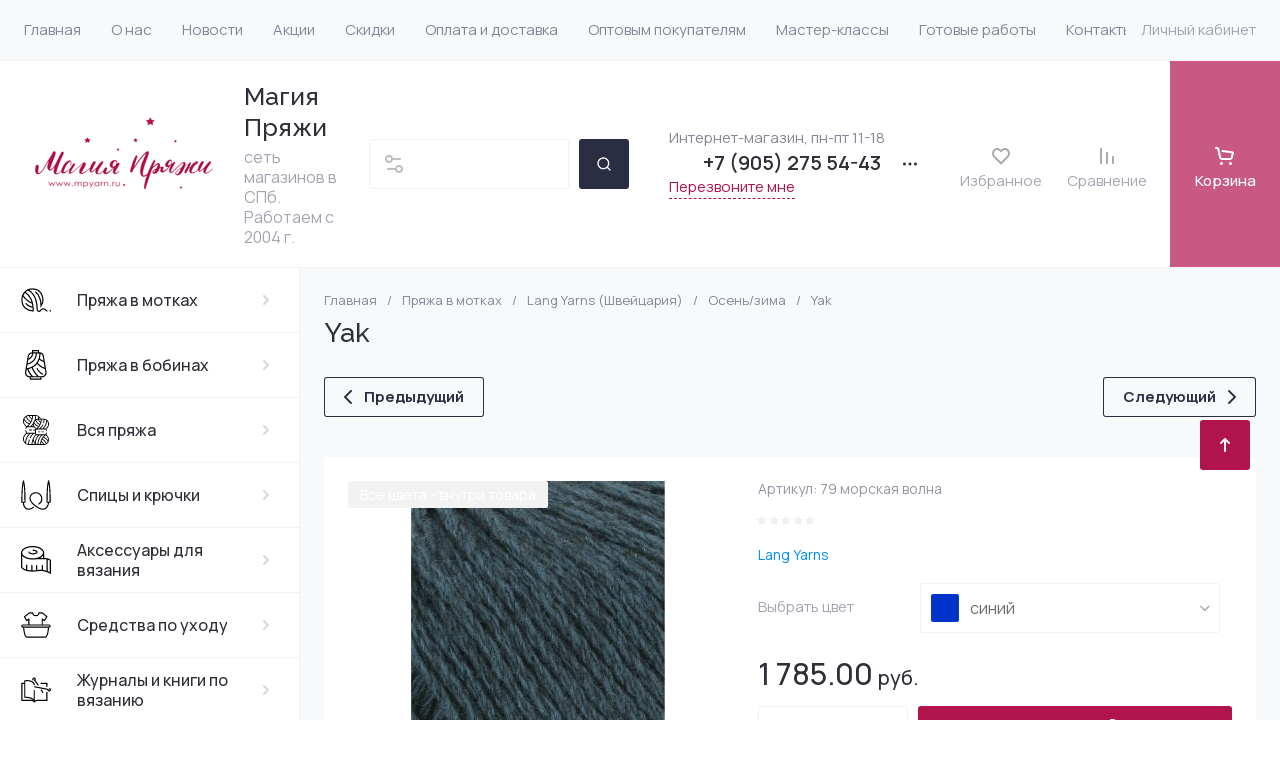

--- FILE ---
content_type: text/html; charset=utf-8
request_url: https://mpyarn.ru/magazin/product/yak-45
body_size: 179589
content:
<!doctype html>
 <html lang="ru">

<head>
<meta charset="utf-8">
<meta name="robots" content="none">
<link rel="preload" href="/g/libs/jquery/2.2.4/jquery-2.2.4.min.js" as="script">
<title>Yak купить в магазине «Магия Пряжи»</title>
<!-- assets.top -->
<meta property="og:title" content="Yak">
<meta name="twitter:title" content="Yak">
<meta property="og:description" content="Yak">
<meta name="twitter:description" content="Yak">
<meta property="og:image" content="https://mpyarn.ru/thumb/2/gahwFRkx0TlnMFc3LEF67g/350r350/d/yak_79.jpg">
<meta name="twitter:image" content="https://mpyarn.ru/thumb/2/gahwFRkx0TlnMFc3LEF67g/350r350/d/yak_79.jpg">
<meta property="og:image:type" content="image/jpeg">
<meta property="og:image:width" content="350">
<meta property="og:image:height" content="350">
<meta property="og:type" content="website">
<meta property="og:url" content="https://mpyarn.ru/magazin/product/yak-45">
<meta name="twitter:card" content="summary">
<!-- /assets.top -->

<meta name="description" content="Yak предлагаем купить в интернет-магазине пряжи и аксессуаров для вязания «Магия Пряжи». Доставляем заказы по всей России до ПВЗ или по нужному адресу. Самовывоз доступен в наших магазинах в СПб">
<meta name="keywords" content="Yak">
<meta name="SKYPE_TOOLBAR" content="SKYPE_TOOLBAR_PARSER_COMPATIBLE">
<meta name="viewport" content="width=device-width, initial-scale=1.0, maximum-scale=1.0, user-scalable=no">
<meta name="format-detection" content="telephone=no">
<meta http-equiv="x-rim-auto-match" content="none">






			<link rel="preload" as="image" href="/thumb/2/-eUzsFBPadQ36bUnl9sknw/750r750/d/yak_79.jpg" />

<!-- common js -->
<link rel="preload" href="/g/shop2v2/default/js/shop2v2-plugins.js" as="script">
<link rel="preload" href="/g/shop2v2/default/js/shop2.2.min.js" as="script">

    	<meta name="google-site-verification" content="K1qI0osNxl8xhUgH433-4tYJKPXVzdBR1fU-Jn7vMOs" />
<meta name="yandex-verification" content="617ce29d9d6f3d4a" />

            <!-- 46b9544ffa2e5e73c3c971fe2ede35a5 -->
            <script src='/shared/s3/js/lang/ru.js'></script>
            <script src='/shared/s3/js/common.min.js'></script>
        <link rel='stylesheet' type='text/css' href='/shared/s3/css/calendar.css' /><link rel="icon" href="/favicon.svg" type="image/svg+xml">

<!--s3_require-->
<link rel="stylesheet" href="/g/basestyle/1.0.1/user/user.css" type="text/css"/>
<link rel="stylesheet" href="/g/basestyle/1.0.1/user/user.green.css" type="text/css"/>
<script type="text/javascript" src="/g/basestyle/1.0.1/user/user.js" async></script>
<script type="text/javascript" src="/g/libs/jquery/2.2.4/jquery-2.2.4.min.js"></script>
<!--/s3_require-->

<!--s3_goal-->
<script src="/g/s3/goal/1.0.0/s3.goal.js"></script>
<script>new s3.Goal({map:[], goals: [], ecommerce:[{"ecommerce":{"detail":{"products":[{"id":"888444709","name":"Yak","price":1785,"brand":"Lang Yarns","category":"Осень/зима"}]}}}]});</script>
<!--/s3_goal-->
<!-- common js -->

<!-- shop init -->




	
	<script type="text/javascript" src="/g/shop2v2/default/js/shop2v2-plugins.js"></script>

	<script type="text/javascript" src="/g/shop2v2/default/js/shop2.2.min.js"></script>


	<script src="/g/templates/shop2/2.130.2/default-3/js/paginationscroll.js"></script>

<script type="text/javascript">shop2.init({"productRefs": {"741177909":{"hide_buy_button":{"1":["888441509"]},"brend":{"111264909":["888441509"]},"sostav_9":{"111374909":["888441509"]},"metraz1":{"111289109":["888441509"]},"name":{"Yak 26":["888441509"],"Yak 98":["888441709"],"Yak 03":["888441909"],"Yak 04":["888442109"],"Yak 06":["888442709"],"Yak 11":["888442909"],"Yak 35":["888443309"],"Yak 39":["888443509"],"Yak 60":["888443909"],"Yak 68":["888444109"],"Yak 74":["888444309"],"Yak 79":["888444709"],"Yak 99":["888445109"],"Yak 21":["1413291109"],"Yak 96":["1413294109"]},"plotnost_polotna":{"111357309":["888441509"]},"cvet":{"111269309":["888442109"],"111269509":["888441909"],"111270709":["888442909","888443509","888443909","888444109"],"111270909":["888442709","888443309"],"111271309":["888445109","1413291109","1413294109"]},"naznacenie":{"111322109":["888441509"]},"cvetovaa_gruppa":{"122743509":["888442109"],"122745309":["888441909"],"180435909":["888445109"],"122772709":["888441709"],"122745909":["888444309"],"122770309":["888442709","888443309"],"122743709":["888444709"],"180468709":["1413291109"],"122746509":["1413294109"],"122770909":["888443509","888444109"],"180435509":["888441509"],"122771709":["888443909"],"122772509":["888442909"]},"sostav":{"70% \u043c\u0435\u0440\u0438\u043d\u043e\u0441\u043e\u0432\u0430\u044f \u0448\u0435\u0440\u0441\u0442\u044c extrafine, 30% \u044f\u043a":["888441509"]},"razmer":{"123161509":["888441509"]}}},"apiHash": {"getPromoProducts":"2c6289f0365bd8ada6ce55122a419596","getSearchMatches":"f7b189b7835a976f44604f4716099f22","getFolderCustomFields":"659cc33569a4d1fa1e8f5cab51d9d385","getProductListItem":"7dd7afaffc2a0276477e004384cb1992","cartAddItem":"d40fc54c2af5615f31d7fe1b033638ab","cartRemoveItem":"9ae695504a52a964446568bc18136b89","cartUpdate":"77f2116113d78f51f796d3491c167653","cartRemoveCoupon":"afaa4354bbc3b71f14db86507968fa05","cartAddCoupon":"f38a6ffa07fb0b22483165f6105d4888","deliveryCalc":"a8aa2ab28b9f3b6020b0644277f2fe78","printOrder":"3523f2974660bbe65c574899caf301b3","cancelOrder":"0d3be79826ace752f48a464de17f8805","cancelOrderNotify":"ebc3194852040d3de119527072532463","repeatOrder":"20147a895af57713de0340a7fc826030","paymentMethods":"17106f05563634c1a72bf9a015f1f61b","compare":"cadfa68b2e3b884fdce6b75ea47378f7"},"hash": null,"verId": 6273654,"mode": "product","step": "","uri": "/magazin","IMAGES_DIR": "/d/","my": {"gr_product_preview_popup_new":true,"gr_product_quick_view_new":true,"gr_cart_preview_popup_new":true,"gr_orders_shop2_btn":true,"show_product_unit":true,"gr_promo_actions":true,"gr_show_price_in_pricelist":true,"gr_selected_theme":5,"gr_schema_org":true,"gr_thumbs_height":"600","gr_thumbs_width":"600","gr_info_form":true,"gr_cart_question":true,"gr_compare_icons":true,"gr_favorite":true,"gr_collections_lazy":true,"gr_main_blocks_lazy":true,"gr_product_share_lazy":true,"gr_main_blocks_ajax":false,"gr_popup_compare":true,"gr_responsive_tabs_2":true,"gr_select_wrapper":true,"new_alias":"\u041d\u043e\u0432\u0438\u043d\u043a\u0430","special_alias":"\u0410\u043a\u0446\u0438\u044f","buy_alias":"\u0412 \u043a\u043e\u0440\u0437\u0438\u043d\u0443","buy_mod":true,"buy_kind":true,"on_shop2_btn":true,"show_sections":true,"lazy_load_subpages":true,"gr_amount_flag":true,"gr_collections_one_click":true,"gr_collections_columns_class":true,"gr_collections_params":false,"gr_collections_compare":true,"gr_collections_amount":true,"gr_collections_vendor":true,"gr_product_list_titles":true,"gr_product_list_title":true,"gr_product_list_price":true,"gr_product_list_amount":true,"gr_images_size":true,"gr_images_view":true,"gr_images_lazy_load":true,"gr_sliders_autoplay":true,"gr_one_click_btn":"\u041a\u0443\u043f\u0438\u0442\u044c \u0432 1 \u043a\u043b\u0438\u043a","gr_amount_min_top":true,"gr_options_more_btn":"\u041f\u0430\u0440\u0430\u043c\u0435\u0442\u0440\u044b","gr_product_print":true,"gr_product_options_more_btn":"\u0412\u0441\u0435 \u043f\u0430\u0440\u0430\u043c\u0435\u0442\u0440\u044b","gr_product_nav_prev":"\u041f\u0440\u0435\u0434\u044b\u0434\u0443\u0449\u0438\u0439","gr_product_nav_next":"\u0421\u043b\u0435\u0434\u0443\u044e\u0449\u0438\u0439","gr_product_quick_view":true,"gr_product_columns_class":true,"gr_product_item_wrap":true,"gr_product_list_main":true,"gr_thumbs_vendor":true,"gr_thumbs_one_click":true,"gr_cart_info_in_total":true,"gr_cart_preview_icons":true,"gr_cart_titles":true,"gr_cart_show_discount_sum":true,"gr_cart_show_discounts_applied":true,"gr_cart_auth_remodal":true,"gr_cart_coupon_remodal":false,"gr_coupon_popup_btn":"\u041f\u0440\u0438\u043c\u0435\u043d\u0438\u0442\u044c \u043a\u0443\u043f\u043e\u043d","gr_cart_options_more_btn":"\u041f\u0430\u0440\u0430\u043c\u0435\u0442\u0440\u044b","gr_cart_registration_title":"\u041a\u0443\u043f\u0438\u0442\u044c \u0431\u0435\u0437 \u0440\u0435\u0433\u0438\u0441\u0442\u0440\u0430\u0446\u0438\u0438","gr_filter_remodal_btn":"\u0424\u0438\u043b\u044c\u0442\u0440","gr_filter_max_count":5,"gr_filter_remodal":true,"gr_filter_unwrap_sorting":false,"gr_filter_go_result":true,"gr_filter_color_btn":true,"gr_filter_placeholders":true,"gr_filter_range_slider":false,"gr_login_form_placeholder":true,"gr_search_placeholder":"\u041d\u0430\u0439\u0442\u0438 \u0442\u043e\u0432\u0430\u0440","gr_search_form_title":"\u041f\u043e\u0434\u0431\u043e\u0440 \u043f\u043e \u043f\u0430\u0440\u0430\u043c\u0435\u0442\u0440\u0430\u043c","gr_search_form_range_slider":false,"gr_sorting_title":"\u0421\u043e\u0440\u0442\u0438\u0440\u043e\u0432\u0430\u0442\u044c","gr_sorting_default":"\u041f\u043e \u0443\u043c\u043e\u043b\u0447\u0430\u043d\u0438\u044e","gr_sorting_item_default":"\u041f\u043e \u0443\u043c\u043e\u043b\u0447\u0430\u043d\u0438\u044e","gr_sorting_by_price_desc":"\u0426\u0435\u043d\u0430 - \u0443\u0431\u044b\u0432\u0430\u043d\u0438\u0435","gr_sorting_by_price_asc":"\u0426\u0435\u043d\u0430 - \u0432\u043e\u0437\u0440\u0430\u0441\u0442\u0430\u043d\u0438\u0435","gr_sorting_by_name_desc":"\u041d\u0430\u0437\u0432\u0430\u043d\u0438\u0435 - \u042f-\u0410","gr_sorting_by_name_asc":"\u041d\u0430\u0437\u0432\u0430\u043d\u0438\u0435 - \u0410-\u042f","gr_main_blocks_more_btn":true,"gr_main_blocks_tabs":false,"gr_header_version_first":false,"gr_header_version_second":false,"login_form_btn":"\u041b\u0438\u0447\u043d\u044b\u0439 \u043a\u0430\u0431\u0438\u043d\u0435\u0442","gr_cart_coupon_label":"\u041f\u0440\u043e\u043c\u043e\u043a\u043e\u0434","gr_compare_body_assets_version":"global:shop2.2.130-41-compare-body-custom-assets.tpl","gr_compare_head_assets_version":"global:shop2.2.130-41-compare-head-custom-assets.tpl","gr_checkbox_fix":true,"gr_lightgallery_new":true},"shop2_cart_order_payments": 6,"cf_margin_price_enabled": 0,"buy_one_click_api_url": "/-/x-api/v1/public/?method=form/postform&param[form_id]=32556109&param[tpl]=global:shop2.form.minimal.tpl&param[hide_title]=0&param[placeholdered_fields]=0","maps_yandex_key":"","maps_google_key":""});shop2.facets.enabled = true;shop2.delivery.deligate = true;</script><!-- shop init -->

	
		<style>
			.timer-block__btn a,.timer-block__close{position:relative;z-index:1;display:inline-flex;align-items:center;justify-content:center;height:auto;min-height:auto;padding:0;border:none;cursor:pointer;text-align:center;-moz-appearance:none;-webkit-appearance:none;background-clip:border-box;transition:all .18s linear}.timer-block__btn a:before,.timer-block__close:before{position:absolute;content:'';top:0;left:0;right:0;bottom:0;z-index:-1;transition:all .18s linear}.timer-block__btn a{font-size:16px;line-height:1.125;padding:16px 30px}.timer-block__close{width:50px;height:50px;min-height:50px}@media (max-width: 1260px){.timer-block__close{width:48px;height:48px;min-height:48px}}@media (max-width: 767px){.timer-block__close{width:46px;height:46px;min-height:46px}}.timer-block__close{width:40px;height:40px;min-height:40px}@media (max-width: 1260px){.timer-block__close{width:36px;height:36px;min-height:36px}}@media (max-width: 767px){.timer-block__close{width:30px;height:30px;min-height:30px}}.timer-block__btn a{font-weight:var(--font1_700);font-family:var(--font1);border:none}.timer-block__btn a:active{border:none}.timer-block.timer_inverse .timer-block__btn a{border:none}.timer-block.timer_inverse .timer-block__btn a:active{border:none}.timer-block__close{font-size:0;padding:0;opacity:1;visibility:visible;transition:all .18s linear;border:none}.timer-block__close:before{display:none}.timer-block__close svg{width:30px;height:30px;transition:all .18s linear}.timer-block{z-index:15;border-bottom:1px solid var(--on_gr_bg_border_4)}.timer-block__inner{position:relative;min-height:80px;padding:0 24px}@media (max-width: 1023px){.timer-block__inner{min-height:0}}@media (max-width: 767px){.timer-block__inner{padding:0 20px}}.timer-block__body{margin:0 auto;max-width:1000px;display:flex;justify-content:center;padding:15px 0}@media (max-width: 1260px){.timer-block__body{max-width:100%;padding:15px 40px 15px 0}}@media (max-width: 1023px){.timer-block__body{flex-direction:column;padding:20px 0}}.timer-block__close{position:absolute;right:15px;top:50%;transform:translateY(-50%)}@media (max-width: 1260px){.timer-block__close{right:12px}}@media (max-width: 1023px){.timer-block__close{top:10px;margin-top:0;transform:none}}@media (max-width: 639px){.timer-block__close{top:8px;right:7px;width:36px;height:36px}}.timer-block__close svg{display:block;width:20px;height:20px}.timer-block__close svg.gr_big_icon{width:30px;height:30px;display:none}@media (max-width: 767px){.timer-block__close svg.gr_big_icon{display:none}}.timer-block__close svg.gr_small_icon{display:none}.timer-block__left{margin-right:50px;flex:1 1 auto;display:flex;flex-direction:column}@media (max-width: 1260px){.timer-block__left{margin-right:30px}}@media (max-width: 1023px){.timer-block__left{margin:0;align-items:center}.timer-block__left + .timer-block__right{margin-top:10px}}@media (max-width: 639px){.timer-block__left + .timer-block__right{margin-top:15px}}.timer-block__right{display:flex;align-items:center;justify-content:center;flex:1 1 auto}@media (max-width: 1023px){.timer-block__right{padding-right:0}}@media (max-width: 639px){.timer-block__right{flex-direction:column;padding-right:0;text-align:center}}.timer-block__date{margin:auto 0;display:flex;align-items:center}.timer-block__date .gr-timer-elem .gr-timer-number{display:block;text-align:center;font-size:20px;line-height:50px;width:50px;height:50px;font-family:var(--font1);font-weight:var(--font1_500)}@media (max-width: 767px){.timer-block__date .gr-timer-elem .gr-timer-number{width:40px;height:40px;line-height:40px;font-size:18px}}.timer-block__date .gr-timer-elem em{display:none}.timer-block__date .gr-timer-delim{margin:0 4px;font-size:0;width:2px;height:12px;opacity:.2}.timer-block__date .gr-timer-delim svg{width:2px;height:12px}.timer-block__date .gr-timer-delim svg.gr_small_icon{display:none}.timer-block__text{margin-right:auto}@media (max-width: 639px){.timer-block__text{width:100%;margin-right:0}}.timer-block__text + .timer-block__btn{margin-left:50px}@media (max-width: 1260px){.timer-block__text + .timer-block__btn{margin-left:30px}}@media (max-width: 639px){.timer-block__text + .timer-block__btn{margin-left:0;margin-top:15px}}.timer-block__title{font-size:18px;line-height:1.1;font-family:var(--font2);font-weight:var(--font2_500)}@media (max-width: 639px){.timer-block__title{padding:0 15px}}.timer-block__title + .timer-block__desc{padding-top:6px}.timer-block__desc{font-size:15px;line-height:1.2}@media (max-width: 639px){.timer-block__desc{padding:0 15px}}.timer-block__btn{margin-left:auto;max-width:200px}@media (max-width: 639px){.timer-block__btn{max-width:100%;width:auto}}@media (max-width: 480px){.timer-block__btn{width:100%}}.timer-block__btn a{min-width:130px;max-width:200px;padding:10px 20px;min-height:50px;font-size:16px}@media (max-width: 1260px){.timer-block__btn a{min-height:48px}}@media (max-width: 767px){.timer-block__btn a{min-height:44px;font-size:15px}}@media (max-width: 639px){.timer-block__btn a{max-width:100%;min-width:0;min-height:44px;font-size:14px}}@media (max-width: 480px){.timer-block__btn a{width:100%}}
		</style>
	


	
		<style>
			#search-app{position:relative}.search-block{display:flex;align-items:center;position:relative}.search-block__input{border:none;font-size:15px;flex:1 0 1%;height:50px;padding:0 15px 0 50px;-webkit-appearance:none;-moz-appearance:none;transition:all .18s linear}@media (max-width: 767px){.search-block__input{height:48px;padding:0 60px 0 15px;width:calc(100% - 48px - 8px)}}.search-block__input:focus{border:none}.search-block__btn{height:50px;margin-left:10px;display:flex;align-items:center;justify-content:center;font-weight:var(--font1_600);font-size:16px;padding:10px 20px;border:none;position:relative;z-index:1}@media (max-width: 1600px){.search-block__btn{font-size:0;width:50px;padding:0}}@media (max-width: 767px){.search-block__btn{width:48px;height:48px;margin-left:8px}}.search-block__btn:before{position:absolute;content:'';top:0;left:0;right:0;bottom:0;z-index:-1;transition:all .18s linear;opacity:0}.search-block__btn:active:before{opacity:1}.search-block__btn:active{transition:all .05s linear}.search-block__btn:active:before{transition:all .05s linear}.search-block__btn svg{width:20px;height:20px;display:none}@media (max-width: 1600px){.search-block__btn svg{display:block}}#smart-search-block{z-index:10}
		</style>
	


	
	<style>
		.main-slider__slider:not(.tns-slider){display:flex;overflow:hidden;white-space:nowrap}.main-slider__slider:not(.tns-slider) .main-slider__item{white-space:normal;width:100%;flex:none}
				
		.menu-nav.hideOverflow{white-space:nowrap;overflow:hidden}
		
		.gr_hide_onload * {transition: none !important}.gr_hide_onload *::after, .gr_hide_onload *::before {transition: none !important;}
		
		.gr_lazy_load_block > *{display:none!important}.mobile-burger{display:none}.top-menu > li ul{display:none}.row-menu-container{display:none}.remodal-wrapper{display:none}
		
		html{font-family:sans-serif;-ms-text-size-adjust:100%;-webkit-text-size-adjust:100%;overflow-y:scroll}body{margin:0}main,nav{display:block}img{border:0}svg:not(:root){overflow:hidden}button{font:inherit;margin:0;overflow:visible;text-transform:none;-webkit-appearance:button;cursor:pointer}img{max-width:100%}img{height:auto}*{box-sizing:border-box;-webkit-locale:auto}.tns-controls button,.tns-nav button{position:relative;z-index:1;display:inline-flex;align-items:center;justify-content:center;height:auto;min-height:auto;padding:0;border:none;cursor:pointer;text-align:center;-moz-appearance:none;-webkit-appearance:none;background-clip:border-box;transition:all .18s linear}.tns-controls button:before,.tns-nav button:before{position:absolute;content:'';top:0;left:0;right:0;bottom:0;z-index:-1;transition:all .18s linear}.tns-controls button:active:before,.tns-nav button:active:before{transition:all .05s linear}.tns-controls button{width:50px;height:50px;min-height:50px;transition:all .18s linear;border:none}.tns-controls button:before{display:none}.tns-controls button:active{border:none}.tns-controls button svg{transition:all .18s linear;width:20px;height:20px}.tns-nav{margin:30px 0 0;font-size:0;text-align:center}@media (max-width: 1023px){.tns-nav{margin:24px 0 0}}.tns-nav button{margin:0 5px;min-height:8px;height:8px;width:8px;font-size:0;padding:0;opacity:1;visibility:visible;border:none}@media (max-width: 767px){.tns-nav button{margin:0 3px;min-height:6px;height:6px;width:6px}}.tns-nav button:active{border:none}.scroll-width-thin{scrollbar-width:thin}.gr-compare-btn-wrap{width:120px}@media (max-width: 1600px){.gr-compare-btn-wrap{width:103px}}@media (max-width: 1260px){.gr-compare-btn-wrap{width:auto;padding-right:24px}}@media (max-width: 1023px){.gr-compare-btn-wrap{padding-right:20px}}@media (max-width: 639px){.gr-compare-btn-wrap{padding-right:10px}}.gr-compare-btn-wrap .gr-compare-btn{position:relative;font-size:15px;display:inline-flex;align-items:center;min-height:30px;transition:color .3s;flex-direction:column;margin-top:5px}@media (max-width: 1260px){.gr-compare-btn-wrap .gr-compare-btn{flex-direction:row;margin-top:0}}@media (max-width: 1023px){.gr-compare-btn-wrap .gr-compare-btn{font-size:14px}}@media (max-width: 767px){.gr-compare-btn-wrap .gr-compare-btn{font-size:13px}}@media (max-width: 639px){.gr-compare-btn-wrap .gr-compare-btn{font-size:12px}}.gr-compare-btn-wrap .gr-compare-btn:not(.active){pointer-events:none}@media (max-width: 1260px) and (min-width: 1024px){.gr-compare-btn-wrap .gr-compare-btn:not(.active) svg{margin-right:6px}}.gr-compare-btn-wrap .gr-compare-btn:not(.active) .gr-compare-btn-amount{display:none}.gr-compare-btn-wrap .gr-compare-btn svg{width:20px;height:20px}@media (max-width: 1023px){.gr-compare-btn-wrap .gr-compare-btn svg{display:none}}.gr-compare-btn-wrap .gr-compare-btn .compare-btn-top{display:flex;align-items:center;padding-bottom:7px}@media (max-width: 1260px){.gr-compare-btn-wrap .gr-compare-btn .compare-btn-top{padding-bottom:0}}.gr-compare-btn-wrap .gr-compare-btn .gr-compare-btn-text{display:block;line-height:1;position:relative}@media (max-width: 1260px) and (min-width: 1024px){.gr-compare-btn-wrap .gr-compare-btn .gr-compare-btn-text{padding-left:10px}}.gr-compare-btn-wrap .gr-compare-btn .gr-compare-btn-text:before{position:absolute;content:'';left:0;right:0;bottom:0;height:1px;transition:opacity .3s;opacity:0}.gr-compare-btn-wrap .gr-compare-btn .gr-compare-btn-amount{font-size:12px;min-width:20px;height:20px;line-height:20px;text-align:center;padding:0 3px;z-index:2;margin-left:4px}@media (max-width: 1260px){.gr-compare-btn-wrap .gr-compare-btn .gr-compare-btn-amount{margin-right:0}}@media (max-width: 1023px){.gr-compare-btn-wrap .gr-compare-btn .gr-compare-btn-amount{margin-left:0;margin-right:10px}}@media (max-width: 639px){.gr-compare-btn-wrap .gr-compare-btn .gr-compare-btn-amount{margin-right:5px;font-size:9px;min-width:14px;height:14px;line-height:14px}}.favorite-block-wrap{width:120px}@media (max-width: 1600px){.favorite-block-wrap{width:107px}}@media (max-width: 1260px){.favorite-block-wrap{width:auto;padding-right:30px}}@media (max-width: 1023px){.favorite-block-wrap{padding-right:20px}}@media (max-width: 639px){.favorite-block-wrap{padding-right:10px}}.favorite-block-wrap .favorite-block.is-null{pointer-events:none}@media (max-width: 1260px) and (min-width: 1024px){.favorite-block-wrap .favorite-block.is-null svg{margin-right:6px}}.favorite-block-wrap .favorite-block.is-null .favorite-count{display:none}.favorite-block-wrap .favorite-btn{position:relative;font-size:15px;display:inline-flex;align-items:center;min-height:30px;transition:color .3s;flex-direction:column;margin-top:5px}@media (max-width: 1260px){.favorite-block-wrap .favorite-btn{flex-direction:row;margin-top:0}}@media (max-width: 1023px){.favorite-block-wrap .favorite-btn{font-size:14px}}@media (max-width: 767px){.favorite-block-wrap .favorite-btn{font-size:13px}}@media (max-width: 639px){.favorite-block-wrap .favorite-btn{font-size:12px}}.favorite-block-wrap .favorite-btn .favorite-btn-top{display:flex;align-items:center;padding-bottom:7px}@media (max-width: 1260px){.favorite-block-wrap .favorite-btn .favorite-btn-top{padding-bottom:0}}.favorite-block-wrap .favorite-btn .favorite-btn-text{display:block;line-height:1;position:relative}@media (max-width: 1260px) and (min-width: 1024px){.favorite-block-wrap .favorite-btn .favorite-btn-text{padding-left:10px}}.favorite-block-wrap .favorite-btn .favorite-btn-text:before{position:absolute;content:'';left:0;right:0;bottom:0;height:1px;transition:opacity .3s;opacity:0}.favorite-block-wrap .favorite-btn svg{width:20px;height:20px}@media (max-width: 1023px){.favorite-block-wrap .favorite-btn svg{display:none}}.favorite-block-wrap .favorite-btn .favorite-count{font-size:12px;min-width:20px;height:20px;line-height:20px;text-align:center;padding:0 3px;z-index:2;margin-left:4px}@media (max-width: 1260px){.favorite-block-wrap .favorite-btn .favorite-count{margin-right:0}}@media (max-width: 1023px){.favorite-block-wrap .favorite-btn .favorite-count{margin-left:0;margin-right:10px}}@media (max-width: 639px){.favorite-block-wrap .favorite-btn .favorite-count{margin-right:5px;font-size:9px;min-width:14px;height:14px;line-height:14px}}html,body{height:100%;min-width:320px;-ms-text-size-adjust:100%;-webkit-text-size-adjust:100%}html{font-size:16px}body{position:relative;min-width:320px;text-align:left;font-family:var(--font1);font-weight:var(--font1_400);line-height:1.25}.tns-lazy-img{opacity:1}.tns-slider{margin-left:auto;margin-right:auto}.gr-svg-icon{width:30px;height:30px}.gr-svg-icon.gr_small_icon{display:none;width:20px;height:20px}.block_padding{padding:0 35px}@media (max-width: 1600px){.block_padding{padding:0 24px}}@media (max-width: 767px){.block_padding{padding:0 20px}}.vertical_margin{margin-top:50px;margin-bottom:50px}@media (max-width: 1600px){.vertical_margin{margin-top:40px;margin-bottom:40px}}@media (max-width: 1023px){.vertical_margin{margin-top:24px;margin-bottom:24px}}@media (max-width: 767px){.vertical_margin{margin-top:20px;margin-bottom:20px}}@media (max-width: 639px){.vertical_margin{margin-top:30px;margin-bottom:30px}}.block_width{margin:0 auto;max-width:100%}.main_blocks_title{font-family:var(--font2);font-weight:var(--font2_500);font-size:27px;padding-bottom:30px;line-height:1.1}@media (max-width: 1260px){.main_blocks_title{font-size:25px}}@media (max-width: 1023px){.main_blocks_title{font-size:21px;padding-bottom:24px}}@media (max-width: 639px){.main_blocks_title{padding-bottom:20px}}.bottom_more_panel{margin-top:30px;display:flex;justify-content:flex-end;font-size:0}@media (max-width: 1023px){.bottom_more_panel{margin-top:24px}}@media (max-width: 639px){.bottom_more_panel{margin-top:20px}}.bottom_more_btn{font-weight:var(--font1_600);font-size:16px;display:flex;align-items:center;min-height:30px;cursor:pointer}@media (max-width: 767px){.bottom_more_btn{font-size:14px}}.bottom_more_btn span{display:block;border-bottom:1px solid transparent;transition:border .3s}.bottom_more_btn i{display:flex;align-items:center;justify-content:center;width:30px;height:30px;border:1px solid var(--gr_primary);margin-left:15px}.bottom_more_btn svg{width:20px;height:20px}.site__wrapper{min-height:100%;margin:auto;display:flex;flex-direction:column;overflow:hidden}.site-container{flex:1 0 auto;display:flex}.site-container__left_panel{flex:none;width:310px;position:relative}@media (max-width: 1600px){.site-container__left_panel{width:300px}}@media (max-width: 1260px){.site-container__left_panel{display:none}}.site-container__right_panel{flex:none;width:calc(100% - 310px);padding-top:35px}@media (max-width: 1600px){.site-container__right_panel{width:calc(100% - 300px);padding-top:24px}}@media (max-width: 1260px){.site-container__right_panel{width:100%}}@media (max-width: 767px){.site-container__right_panel{padding-top:20px}}.site-main__inner{margin:50px 0}@media (max-width: 1600px){.site-main__inner{margin:40px 0}}@media (max-width: 1023px){.site-main__inner{margin:24px 0}}@media (max-width: 767px){.site-main__inner{margin:20px 0}}.site-header{flex:none}@media (min-width: 1261px){.site-header{z-index:350}}.header-top{padding-left:15px;padding-right:15px}@media (max-width: 1600px){.header-top{padding-left:9px;padding-right:9px}}@media (max-width: 1260px){.header-top{display:none}}.header-top__inner_ht{display:flex;align-items:center}.header-bottom{padding-right:0;padding-left:30px;border-top:1px solid var(--on_gr_bg_border_4);border-bottom:1px solid var(--on_gr_bg_border_4)}@media (max-width: 1600px){.header-bottom{padding-left:24px}}@media (max-width: 1260px){.header-bottom{padding-left:0;padding-right:0;border-top:none;border-bottom:none}}.header-bottom__inner_hb{display:flex;align-items:center;min-height:151px;position:relative}@media (max-width: 1600px){.header-bottom__inner_hb{min-height:143px}}@media (max-width: 1260px){.header-bottom__inner_hb{flex-wrap:wrap}}.header-bottom__inner_hb:before{position:absolute;content:'';top:60px;left:0;right:0;height:1px;pointer-events:none;display:none}@media (max-width: 1260px){.header-bottom__inner_hb:before{display:block}}@media (max-width: 639px){.header-bottom__inner_hb:before{top:50px}}.menu-nav{flex:1 0 1%}.top-menu{margin:0;padding:0;font-size:0;list-style:none;max-width:100%}.top-menu .parent_level{display:none}.top-menu > li{display:inline-block;vertical-align:top;position:relative}.top-menu > li > a{font-size:15px;height:60px;display:flex;align-items:center;padding:10px 15px;transition:color .3s}.top-menu > li > a svg{display:none}.top-menu > li ul{display:none;margin:0;list-style:none;width:280px;position:absolute;top:100%;left:0;padding:0;z-index:1004;margin-top:1px}.top-menu > li ul li{position:relative}.top-menu > li ul li:last-child > a{border-bottom:none}.top-menu > li ul li a{font-size:14px;min-height:50px;display:flex;align-items:center;padding:10px 20px;line-height:135%;transition:color .3s;border-bottom:1px solid var(--on_gr_bg_border_4)}.login-form-btn{padding:10px 15px;transition:color .3s;font-size:15px;height:60px;display:flex;align-items:center;cursor:pointer}.site-logo{display:flex;align-items:center;margin-right:60px;min-width:315px;max-width:430px;padding-top:20px;padding-bottom:20px}@media (max-width: 1600px){.site-logo{min-width:305px;max-width:340px;margin-right:40px}}@media (max-width: 1420px){.site-logo{min-width:0;max-width:325px;margin-right:20px}}@media (max-width: 1260px){.site-logo{max-width:calc(100% - 295px);margin-right:0;width:100%;min-width:0;order:4;padding:35px 35px 35px 24px;min-height:130px}}@media (max-width: 767px){.site-logo{flex-direction:column;max-width:100%;padding:24px 20px 17px;text-align:center;min-height:0}}.site-logo__logo_image{font-size:0;margin-right:30px;flex:none}@media (max-width: 1600px){.site-logo__logo_image{margin-right:20px}}@media (max-width: 767px){.site-logo__logo_image{margin:0 0 10px}}.site-logo__logo_name{font-size:25px;font-weight:var(--font2_500);font-family:var(--font2);display:block}@media (max-width: 1023px){.site-logo__logo_name{font-size:23px}}@media (max-width: 767px){.site-logo__logo_name{font-size:20px}}.site-logo__desc{font-size:16px;margin-top:4px}@media (max-width: 767px){.site-logo__desc{font-size:15px;margin-top:1px}}.burger-btn{width:50px;height:60px;display:flex;align-items:center;justify-content:center;font-size:0;cursor:pointer}@media (max-width: 639px){.burger-btn{height:50px}}.burger-btn svg{width:20px;height:20px}@media (max-width: 767px){.burger-btn svg{display:none}}.burger-btn svg.mobile_cat_icon{display:none;width:30px;height:30px}@media (max-width: 767px){.burger-btn svg.mobile_cat_icon{display:block}}@media (min-width: 1261px){.burger-btn{display:none}}.site-form-wrap{display:flex;align-items:center;height:50px;flex:1 0 1%;max-width:810px;margin-right:60px;position:relative}@media (min-width: 1920px){.site-form-wrap{max-width:none}}@media (max-width: 1600px){.site-form-wrap{max-width:435px;margin-right:40px}}@media (max-width: 1420px){.site-form-wrap{max-width:361px}}@media (max-width: 1360px){.site-form-wrap{max-width:275px}}@media (max-width: 1260px){.site-form-wrap{margin:0 30px 0 20px;max-width:100%;min-width:100px}}@media (max-width: 1023px){.site-form-wrap{margin:0 30px 0 20px}}@media (max-width: 767px){.site-form-wrap{display:none}}.site-param-btn{position:absolute;top:0;left:0;width:50px;height:50px;font-size:0;display:flex;align-items:center;justify-content:center;cursor:pointer;z-index:10}.site-param-btn svg{width:20px;height:20px;transition:fill .3s}.top-contacts{padding-top:20px;padding-bottom:20px;flex:none}@media (max-width: 1260px){.top-contacts{order:5}}@media (max-width: 767px){.top-contacts{padding-top:0;padding-bottom:25px;width:100%}}.top-phone{max-width:325px;width:auto;padding-right:50px;position:relative;display:flex;align-items:flex-end}@media (max-width: 1600px){.top-phone{padding-right:40px;max-width:310px}}@media (max-width: 1260px){.top-phone{justify-content:flex-end;padding-right:20px;width:295px}}@media (max-width: 767px){.top-phone{justify-content:center;padding:0 20px;width:100%;text-align:center;max-width:100%}}.top-phone__item_tp{padding-right:15px}.top-phone__desc_tp{font-size:15px}@media (max-width: 767px){.top-phone__desc_tp{padding-left:23px}}.top-phone .messengers a{display:flex;align-items:center;justify-content:center;width:20px;height:20px;overflow:hidden;font-size:0;margin-right:14px}.top-phone .messengers a svg{width:auto;height:auto;max-width:100%;max-height:100%}.top-phone__num{font-weight:var(--font1_600);font-size:20px;margin-top:6px;min-height:20px;line-height:1;display:flex;align-items:center}@media (max-width: 767px){.top-phone__num{font-size:18px;margin-top:4px}}.top-phone__num a{white-space:nowrap}.top-phone .contacts-popup-btn{width:20px;height:20px;display:flex;align-items:center;justify-content:center;cursor:pointer}@media (max-width: 767px){.top-phone .contacts-popup-btn{height:18px}}.top-phone .contacts-popup-btn svg{transition:fill .3s;width:20px;height:20px}.top-shop-btns{max-width:350px;min-width:109px;display:flex;align-items:center;justify-content:flex-end;margin-left:auto;flex:none;align-self:stretch}@media (max-width: 1600px){.top-shop-btns{max-width:320px}}@media (max-width: 1260px){.top-shop-btns{max-width:100%;min-width:0;align-self:center}}@media (max-width: 767px){.top-shop-btns{width:calc(100% - 50px)}}.cat-block{position:absolute;width:310px;top:0;left:0;right:0}@media (max-width: 1600px){.cat-block{width:300px}}.cat-block .scroll-width-thin{scrollbar-width:thin}.cat-nav-wrap{position:absolute;top:0;left:0;bottom:0;min-height:100vh;overflow:visible;width:310px;z-index:1000}.cat-nav-wrap:before{position:absolute;content:'';top:0;right:0;bottom:0;width:1px}@media (max-width: 1600px){.cat-nav-wrap{width:300px}}.cat-nav{width:310px;overflow-y:auto;height:100%}@media (max-width: 1600px){.cat-nav{width:300px}}.cat-menu{margin:0;padding:0 0 80px;list-style:none;font-size:0}.cat-menu .cat-menu-icon{display:flex;align-items:center;justify-content:center;width:30px;height:30px;font-size:0;overflow:hidden;margin-right:26px;flex:none}.cat-menu .cat-menu-icon svg{width:auto;height:auto;max-width:100%;max-height:100%;transition:fill .3s}.cat-menu > li.sublevel > a .open_ul_span{display:flex}.cat-menu > li > a{display:flex;align-items:center;min-height:65px;font-weight:var(--font1_500);font-size:16px;padding:5px 40px 5px 28px;border-bottom:1px solid var(--on_gr_bg_border_4);transition:color .3s;position:relative}@media (max-width: 1600px){.cat-menu > li > a{padding-left:21px}}.cat-menu > li > a .open_ul_span{position:absolute;font-size:0;width:30px;height:30px;top:50%;margin-top:-15px;right:15px;display:flex;align-items:center;justify-content:center;display:none}@media (max-width: 1600px){.cat-menu > li > a .open_ul_span{right:20px}}.cat-menu > li > a .open_ul_span svg{width:20px;height:20px;transition:fill .3s}.cat-menu > li > .ul-wrapper{position:absolute;top:0;left:100%;bottom:0;width:1100px;z-index:100;opacity:0;pointer-events:none}.cat-menu > li > .ul-wrapper:before{position:absolute;content:'';top:0;bottom:0;right:-500px;left:100%;pointer-events:none}@media (max-width: 1600px){.cat-menu > li > .ul-wrapper{width:1000px}}@media (max-width: 1420px){.cat-menu > li > .ul-wrapper{width:940px}}@media (max-width: 1360px){.cat-menu > li > .ul-wrapper{width:900px}}.cat-menu > li > .ul-wrapper .ul-wrapper__parentItem{display:none}.cat-menu > li > .ul-wrapper > .ul-wrapper-inner{display:flex;align-items:flex-start;padding:35px 35px 0;height:100%;overflow-y:auto}@media (max-width: 1420px){.cat-menu > li > .ul-wrapper > .ul-wrapper-inner{padding:30px 30px 0}}.cat-menu > li > .ul-wrapper > .ul-wrapper-inner > .ul-wrapper__banner{width:350px;margin-left:0}@media (max-width: 1600px){.cat-menu > li > .ul-wrapper > .ul-wrapper-inner > .ul-wrapper__banner{width:300px}}@media (max-width: 1420px){.cat-menu > li > .ul-wrapper > .ul-wrapper-inner > .ul-wrapper__banner{width:260px;margin-left:30px}}.cat-menu > li > .ul-wrapper > .ul-wrapper-inner > .ul-wrapper__banner .bannerItem__image{position:relative;padding-top:97.3%}.cat-menu > li > .ul-wrapper > .ul-wrapper-inner > .ul-wrapper__banner .bannerItem__image img{position:absolute;top:0;left:0;max-width:none;width:100%;height:100%;object-fit:cover;object-position:50% 50%}.cat-menu > li > .ul-wrapper > .ul-wrapper-inner > .ul-wrapper__banner .bannerItem__title{font-weight:var(--font1_500);font-size:18px;transition:color .3s;display:inline-block;vertical-align:top;margin-top:20px}@media (max-width: 1420px){.cat-menu > li > .ul-wrapper > .ul-wrapper-inner > .ul-wrapper__banner .bannerItem__title{font-size:17px}}@media (max-width: 1360px){.cat-menu > li > .ul-wrapper > .ul-wrapper-inner > .ul-wrapper__banner .bannerItem__title{font-size:16px}}.cat-menu > li > .ul-wrapper > .ul-wrapper-inner > .ul-wrapper__folders{order:-1;flex:1 0 1%}.cat-menu > li > .ul-wrapper > .ul-wrapper-inner > .ul-wrapper__folders > ul{margin:0;padding:0;list-style:none;-webkit-column-count:2;-moz-column-count:2;column-count:2;column-gap:0}.cat-menu > li > .ul-wrapper > .ul-wrapper-inner > .ul-wrapper__folders > ul .parentItem{display:none}.cat-menu > li > .ul-wrapper > .ul-wrapper-inner > .ul-wrapper__folders > ul > li{width:auto;-webkit-column-break-inside:avoid;break-inside:avoid;padding-bottom:22px;padding-right:50px}.cat-menu > li > .ul-wrapper > .ul-wrapper-inner > .ul-wrapper__folders > ul > li > a{font-weight:var(--font1_500);font-size:15px;display:inline-block;vertical-align:top;padding-bottom:12px;transition:color .3s}.cat-menu > li > .ul-wrapper > .ul-wrapper-inner > .ul-wrapper__folders > ul > li > a .open_ul_span{display:none}.main-slider{position:relative;padding-bottom:38px;margin-bottom:50px}@media (max-width: 1600px){.main-slider{margin-bottom:40px}}@media (max-width: 1023px){.main-slider{padding-bottom:28px;margin-bottom:24px}}@media (max-width: 767px){.main-slider{margin-bottom:20px;padding-bottom:26px}}.main-slider__inner{overflow:hidden}.main-slider__item_in{overflow:hidden;padding-top:36.8%;display:flex;flex-direction:column;justify-content:center;position:relative}@media (max-width: 1600px){.main-slider__item_in{padding-top:41.25%}}@media (max-width: 1023px){.main-slider__item_in{padding-top:45%}}@media (max-width: 767px){.main-slider__item_in{padding-top:50%}}@media (max-width: 639px){.main-slider__item_in{padding-top:0}}@media (min-width: 640px){.main-slider__item_in.text_right .main-slider__info{justify-content:flex-end}}.main-slider__link{position:absolute;top:0;left:0;width:100%;height:100%;z-index:3;display:none}.main-slider__image{position:absolute;top:0;left:0;right:0;bottom:0;font-size:0;overflow:hidden;display:block}@media (max-width: 639px){.main-slider__image{position:relative;top:auto;bottom:auto;left:auto;right:auto;padding-top:53.7%}}.main-slider__image img{position:absolute;top:0;left:0;max-width:none;width:100%;height:100%;object-fit:cover;object-position:50% 50%}.main-slider__info{position:absolute;top:50px;bottom:50px;left:120px;right:120px;display:flex;align-items:center;z-index:2;font-size:0}@media (max-width: 1600px){.main-slider__info{left:100px;right:100px;top:30px;bottom:30px}}@media (max-width: 1023px){.main-slider__info{left:24px;right:24px;top:20px;bottom:20px}}@media (max-width: 639px){.main-slider__info{position:relative;top:auto;bottom:auto;left:auto;right:auto}}.main-slider__info_in{padding:50px;display:block;width:450px}@media (max-width: 1600px){.main-slider__info_in{padding:35px}}@media (max-width: 1360px){.main-slider__info_in{padding:30px}}@media (max-width: 1260px){.main-slider__info_in{padding:28px;width:400px}}@media (max-width: 1023px){.main-slider__info_in{width:350px}}@media (max-width: 767px){.main-slider__info_in{padding:20px}}@media (max-width: 639px){.main-slider__info_in{width:100%}}.main-slider__label{font-weight:var(--font1_500);font-size:16px;padding-bottom:10px;display:block;line-height:1}@media (max-width: 1420px){.main-slider__label{font-size:14px}}@media (max-width: 639px){.main-slider__label{font-size:12px;padding-bottom:5px}}.main-slider__title{font-size:40px;font-family:var(--font2);font-weight:var(--font2_500);display:block;line-height:1.15;padding-bottom:20px}@media (max-width: 1600px){.main-slider__title{font-size:30px;padding-bottom:10px}}@media (max-width: 1420px){.main-slider__title{font-size:26px}}@media (max-width: 1023px){.main-slider__title{font-size:22px}}@media (max-width: 767px){.main-slider__title{padding-bottom:5px}}@media (max-width: 639px){.main-slider__title{font-size:16px}}.main-slider__text{font-size:15px;padding-bottom:30px;display:block}@media (max-width: 1600px){.main-slider__text{padding-bottom:24px}}@media (max-width: 767px){.main-slider__text{padding-bottom:20px;font-size:14px}}@media (max-width: 639px){.main-slider__text{font-size:12px}}.main-slider__btn{height:50px;display:inline-flex;align-items:center;font-weight:var(--font1_600);font-size:16px;padding:10px 20px;border:none;position:relative;z-index:1}@media (max-width: 1260px){.main-slider__btn{height:48px}}@media (max-width: 767px){.main-slider__btn{font-size:14px;height:44px}}.main-slider__btn:before{position:absolute;content:'';top:0;left:0;right:0;bottom:0;z-index:-1;transition:all .18s linear;opacity:0}.main-slider__btn:active:before{opacity:1}.main-slider__btn:active{transition:all .05s linear}.main-slider__btn:active:before{transition:all .05s linear}.main-slider .tns-controls{position:absolute;top:0;bottom:38px;left:35px;right:35px;display:flex;align-items:center;justify-content:space-between;pointer-events:none;padding-right:35px;padding-left:35px}@media (max-width: 1600px){.main-slider .tns-controls{left:24px;right:24px;padding-right:24px;padding-left:24px}}.main-slider .tns-controls button{pointer-events:all}.main-slider .tns-nav{position:absolute;bottom:0;left:0;right:0}.folders-block.folder_items_hidden .folders-block__body{display:flex;flex-wrap:wrap;margin:0 -15px -30px}@media (max-width: 1440px){.folders-block.folder_items_hidden .folders-block__body{margin:0 -10px -20px}}@media (max-width: 767px){.folders-block.folder_items_hidden .folders-block__body{margin:0 -8px -16px}}@media (max-width: 639px){.folders-block.folder_items_hidden .folders-block__body{margin:0 0 -16px}}.folders-block.folder_items_hidden .folders-block__item{width:calc(33.333% - 30px);margin:0 15px 30px}@media (max-width: 1440px){.folders-block.folder_items_hidden .folders-block__item{width:calc(50% - 20px);margin:0 10px 20px}}@media (max-width: 767px){.folders-block.folder_items_hidden .folders-block__item{width:calc(50% - 16px);margin:0 8px 16px}}@media (max-width: 639px){.folders-block.folder_items_hidden .folders-block__item{width:100%;margin:0 0 16px}}.folders-block.folder_items_hidden .folders-block__item.has_image:nth-child(n + 7){display:none}@media (max-width: 1023px){.folders-block.folder_items_hidden .folders-block__item.has_image:nth-child(n + 5){display:none}}@media (max-width: 639px){.folders-block.folder_items_hidden .folders-block__item.has_image:nth-child(n + 3){display:none}}.folders-block__inner{position:relative}.folders-block__body{padding:0;margin:0;list-style:none}.folders-block__item ul{display:none}.folders-block__item_in{overflow:hidden;padding-bottom:35px;height:100%;display:flex;flex-direction:column;align-items:flex-start}@media (max-width: 1600px){.folders-block__item_in{padding-bottom:30px}}@media (max-width: 1023px){.folders-block__item_in{padding-bottom:24px}}@media (max-width: 639px){.folders-block__item_in{padding-bottom:20px}}.folders-block__item_in ul{margin:4px -10px 0;list-style:none;padding:0 35px;display:flex;flex-wrap:wrap;align-items:center}@media (max-width: 1600px){.folders-block__item_in ul{padding:0 30px}}@media (max-width: 1023px){.folders-block__item_in ul{padding:0 24px}}@media (max-width: 767px){.folders-block__item_in ul{margin-top:3px}}@media (max-width: 639px){.folders-block__item_in ul{padding:0 20px}}.folders-block__item_in ul li:last-child a:before{display:none}.folders-block__item_in ul li a{display:flex;align-items:center;font-weight:var(--font1_500);font-size:17px;min-height:25px;transition:color .3s;margin:0;padding:0 10px;position:relative}@media (max-width: 1023px){.folders-block__item_in ul li a{font-size:16px}}.folders-block__item_in ul li a:before{position:absolute;content:'';top:50%;margin-top:-7.5px;right:0;height:15px;width:1px}.folders-block__item_image{padding-top:69.75%;font-size:0;overflow:hidden;display:block;position:relative;margin-bottom:35px;width:100%}@media (max-width: 1600px){.folders-block__item_image{margin-bottom:30px}}@media (max-width: 1023px){.folders-block__item_image{margin-bottom:24px}}@media (max-width: 639px){.folders-block__item_image{margin-bottom:20px}}.folders-block__item_image img{position:absolute;top:0;left:0;max-width:none;width:100%;height:100%;object-fit:cover;object-position:50% 50%;transition:all .9s}.folders-block__item_title{font-family:var(--font2);font-weight:var(--font2_500);font-size:20px;display:inline-block;vertical-align:top;margin:0 35px;transition:color .3s}@media (max-width: 1600px){.folders-block__item_title{margin:0 30px}}@media (max-width: 1023px){.folders-block__item_title{margin:0 24px;font-size:19px}}@media (max-width: 639px){.folders-block__item_title{margin:0 20px}}.cart-prew-btn{width:110px;height:100%;cursor:pointer;position:relative;display:flex;flex-direction:column;align-items:center;justify-content:center;transition:background .3s;z-index:2}@media (max-width: 1260px){.cart-prew-btn{min-width:141px;padding-right:24px}}@media (max-width: 1023px){.cart-prew-btn{min-width:132px}}@media (max-width: 767px){.cart-prew-btn{min-width:128px}}@media (max-width: 639px){.cart-prew-btn{min-width:0;padding-right:0}}@media (max-width: 1260px){.cart-prew-btn{width:auto;height:60px;flex-direction:row;padding:0 20px}}@media (max-width: 639px){.cart-prew-btn{width:64px;height:50px;padding:0}}.cart-prew-btn:before{position:absolute;content:'';top:0;left:0;right:0;bottom:0;z-index:-1;transition:opacity .3s;opacity:1}.cart-prew-btn:active:before{opacity:1}.cart-prew-btn:active{transition:all .05s linear}.cart-prew-btn:active:before{transition:all .05s linear}.cart-prew-btn .cart-prew-btn-top{display:flex;align-items:center;padding-top:5px}@media (max-width: 1260px){.cart-prew-btn .cart-prew-btn-top{padding-top:0}}.cart-prew-btn svg{width:20px;height:20px}.cart-prew-btn .gr-cart-total-amount{font-size:12px;min-width:20px;height:20px;line-height:20px;text-align:center;padding:0 3px;z-index:2;margin-left:4px}@media (max-width: 639px){.cart-prew-btn .gr-cart-total-amount{font-size:9px;min-width:14px;height:14px;line-height:14px}}.cart-prew-btn .cart-prew-btn-title{font-size:15px;font-weight:var(--font1_500);margin-top:7px;line-height:1}@media (max-width: 1260px){.cart-prew-btn .cart-prew-btn-title{margin-left:16px;margin-top:0}}@media (max-width: 1023px){.cart-prew-btn .cart-prew-btn-title{font-size:14px}}@media (max-width: 639px){.cart-prew-btn .cart-prew-btn-title{display:none}}.cart-prew-btn .gr-cart-preview-link-desc{position:absolute;top:0;left:0;right:0;bottom:0}.cart-prew-btn #shop2-cart-preview{display:none}
		
		
		.folders-block.gr_lazy_load_block{min-height:1127px}.main-blocks__item.gr_lazy_load_block{min-height:761px}.action-block.gr_lazy_load_block{min-height:612px}.news-block.gr_lazy_load_block{min-height:440px}.gallery-block.gr_lazy_load_block{min-height:830px}.reviews-block.gr_lazy_load_block{min-height:407px}.desc-advantage-block.gr_lazy_load_block{min-height:461px}.brends-block.gr_lazy_load_block{min-height:231px}.bottom-form.gr_lazy_load_block{min-height:170px}@media all and (max-width: 1024px){.folders-block.gr_lazy_load_block{min-height:1574px}.main-blocks__item.gr_lazy_load_block{min-height:740px}.action-block.gr_lazy_load_block{min-height:630px}.news-block.gr_lazy_load_block{min-height:420px}.gallery-mobile.gr_lazy_load_block{min-height:388px}.reviews-block.gr_lazy_load_block{min-height:371px}.desc-advantage-block.gr_lazy_load_block{min-height:486px}.brends-block.gr_lazy_load_block{min-height:208px}.bottom-form.gr_lazy_load_block{min-height:170px}}@media all and (max-width: 768px){.folders-block.gr_lazy_load_block{min-height:935px}.main-blocks__item.gr_lazy_load_block{min-height:724px}.action-block.gr_lazy_load_block{min-height:482px}.news-block.gr_lazy_load_block{min-height:298px}.gallery-mobile.gr_lazy_load_block{min-height:361px}.reviews-block.gr_lazy_load_block{min-height:321px}.desc-advantage-block.gr_lazy_load_block{min-height:514px}.brends-block.gr_lazy_load_block{min-height:186px}.bottom-form.gr_lazy_load_block{min-height:246px}}@media all and (max-width: 480px){.folders-block.gr_lazy_load_block{min-height:956px}.main-blocks__item.gr_lazy_load_block{min-height:539px}.action-block.gr_lazy_load_block{min-height:547px}.news-block.gr_lazy_load_block{min-height:322px}.gallery-mobile.gr_lazy_load_block{min-height:467px}.reviews-block.gr_lazy_load_block{min-height:367px}.desc-advantage-block.gr_lazy_load_block{min-height:830px}.brends-block.gr_lazy_load_block{min-height:176px}.bottom-form.gr_lazy_load_block{min-height:293px}}
	</style>
	


	
	
		<script>
			createCookie('quick_load_style', 1, 1);
		</script>
    



 
				    <meta property="og:image" content="/thumb/2/YuujBP0Va3OYqUEyp9itHA/r/d/yak_79.jpg"/>
	    <meta property="og:type" content="website" />
	    <meta property="og:title" content="Yak"/>
	    <meta property="og:description" content="Yak предлагаем купить в интернет-магазине пряжи и аксессуаров для вязания «Магия Пряжи». Доставляем заказы по всей России до ПВЗ или по нужному адресу. Самовывоз доступен в наших магазинах в СПб"/>
	    <meta property="og:url" content="https://mpyarn.ru/magazin/product/yak-45"/>
	


<link rel="stylesheet" href="/t/v13206/images/css/seo_addons.scss.css">
<script src="/g/templates/shop2/2.30.2/js/jquery.formstyler.min.js"></script>
<script src="/t/v13206/images/js/addon_site.js"></script>
<link rel="stylesheet" href="/t/v13206/images/css/addon_style.scss.css">


	<style>
		#shop2-order-delivery .shop2-delivery--item__tab {margin: 0 0 25px;}
	</style>


</head>
<body class="site gr_hide_onload gr_lightgallery_new gr_quick_view_card_new gr_product_preview_popup_new">
	
	<div class="site__wrapper gr_img_add_hover">
		
									
		<div class="site-header">
	<div class="header-top">
		<div class="header-top__inner_ht block_width">

						<nav class="menu-nav hideOverflow">
				
				<ul class="top-menu">
		            		                		                		                    <li class="sublevel active opened">
		                        <a href="/">
		                            <span>Главная</span>
		                            		                                <svg class="gr-svg-icon">
						                    <use xlink:href="#icon_site_right_mini"></use>
						                </svg>
		                            		                        </a>
		                		                		                		            		                		                    		                            </li>
		                        		                    		                		                		                    <li class="sublevel">
		                        <a href="/o-nas">
		                            <span>О нас</span>
		                            		                                <svg class="gr-svg-icon">
						                    <use xlink:href="#icon_site_right_mini"></use>
						                </svg>
		                            		                        </a>
		                		                		                		            		                		                    		                            <ul>
		                                <li class="parent_level">
		                                    <a href="/o-nas">О нас</a>
		                                </li>
		                        		                		                		                    <li class="">
		                        <a href="/otzyvy">
		                            <span>Отзывы</span>
		                            		                        </a>
		                		                		                		            		                		                    		                            </li>
		                        		                    		                		                		                    <li class="">
		                        <a href="/sertifikaty">
		                            <span>Сертификаты</span>
		                            		                        </a>
		                		                		                		            		                		                    		                            </li>
		                        		                    		                		                		                    <li class="">
		                        <a href="/brendy">
		                            <span>Бренды</span>
		                            		                        </a>
		                		                		                		            		                		                    		                            </li>
		                        		                                </ul>
		                            </li>
		                        		                    		                		                		                    <li class="">
		                        <a href="/news">
		                            <span>Новости</span>
		                            		                        </a>
		                		                		                		            		                		                    		                            </li>
		                        		                    		                		                		                    <li class="">
		                        <a href="/sale">
		                            <span>Акции</span>
		                            		                        </a>
		                		                		                		            		                		                    		                            </li>
		                        		                    		                		                		                    <li class="">
		                        <a href="/skidki">
		                            <span>Скидки</span>
		                            		                        </a>
		                		                		                		            		                		                    		                            </li>
		                        		                    		                		                		                    <li class="sublevel">
		                        <a href="/oplata-i-dostavka">
		                            <span>Оплата и доставка</span>
		                            		                                <svg class="gr-svg-icon">
						                    <use xlink:href="#icon_site_right_mini"></use>
						                </svg>
		                            		                        </a>
		                		                		                		            		                		                    		                            <ul>
		                                <li class="parent_level">
		                                    <a href="/oplata-i-dostavka">Оплата и доставка</a>
		                                </li>
		                        		                		                		                    <li class="">
		                        <a href="/pravila-vozvrata-tovara">
		                            <span>Правила возврата товара</span>
		                            		                        </a>
		                		                		                		            		                		                    		                            </li>
		                        		                    		                		                		                    <li class="">
		                        <a href="/oplata-cherez-sistemu-robokassa">
		                            <span>Оплата через систему Robokassa</span>
		                            		                        </a>
		                		                		                		            		                		                    		                            </li>
		                        		                    		                		                		                    <li class="">
		                        <a href="/otsledit-zakaz">
		                            <span>Отследить заказ</span>
		                            		                        </a>
		                		                		                		            		                		                    		                            </li>
		                        		                                </ul>
		                            </li>
		                        		                    		                		                		                    <li class="sublevel">
		                        <a href="/optovym-pokupatelyam">
		                            <span>Оптовым покупателям</span>
		                            		                                <svg class="gr-svg-icon">
						                    <use xlink:href="#icon_site_right_mini"></use>
						                </svg>
		                            		                        </a>
		                		                		                		            		                		                    		                            </li>
		                        		                    		                		                		                    <li class="">
		                        <a href="/kursy-i-master-klassy">
		                            <span>Мастер-классы</span>
		                            		                        </a>
		                		                		                		            		                		                    		                            </li>
		                        		                    		                		                		                    <li class="">
		                        <a href="/gotovye-raboty">
		                            <span>Готовые работы</span>
		                            		                        </a>
		                		                		                		            		                		                    		                            </li>
		                        		                    		                		                		                    <li class="sublevel">
		                        <a href="/kontakty">
		                            <span>Контакты</span>
		                            		                                <svg class="gr-svg-icon">
						                    <use xlink:href="#icon_site_right_mini"></use>
						                </svg>
		                            		                        </a>
		                		                		                		            		                		                    		                            <ul>
		                                <li class="parent_level">
		                                    <a href="/kontakty">Контакты</a>
		                                </li>
		                        		                		                		                    <li class="">
		                        <a href="/napishite-nam">
		                            <span>Напишите нам</span>
		                            		                        </a>
		                		                		                		            		            </li>
		            </ul>
		        		            </li>
		            </ul>
		                      
			</nav>
			
			<div class="login-form-btn" data-remodal-target="login-form">Личный кабинет</div>			

		</div>
	</div>

	<div class="header-bottom">
		<div class="header-bottom__inner_hb block_width">
			
			<div class="site-logo">
												
				<a href="https://mpyarn.ru" class="site-logo__logo_image"><img width="200" src="/thumb/2/oxvzZBZf54GA_l2gRTFbiA/200r/d/logo-1.png" alt="Магия Пряжи"></a>
				
												<div class="site-logo__right_sl">
															
					<a href="https://mpyarn.ru" class="site-logo__logo_name">Магия Пряжи</a>
					
															
										<div class="site-logo__desc">сеть магазинов в СПб. Работаем с 2004 г.</div>
									</div>
			</div>

			<div class="burger-btn burger_event">
				<svg class="gr-svg-icon">
				  <use xlink:href="#icon_site_burger_small"></use>
				</svg>

				<svg class="gr-svg-icon mobile_cat_icon">
				  <use xlink:href="#icon_site_catalog"></use>
				</svg>
			</div>

			<div class="site-form-wrap">
				<div class="site-form-inner">											
					
											<div id="search-app-container">
<div id="search-app" class="hide_search_popup" v-on-clickaway="resetData">

	<form action="/magazin/search" enctype="multipart/form-data" id="smart-search-block" class="search-block">
		<input type="hidden" name="gr_smart_search" value="1">
		<input autocomplete="off" v-bind:placeholder="placeholderValue" v-model="search_query" v-on:keyup="searchStart" type="text" name="search_text" class="search-block__input" id="smart-shop2-name">
		<button class="search-block__btn search_block_btn">
			<span>
				Найти
				<i>
					<svg class="gr-svg-icon">
					    <use xlink:href="#icon_shop_search_action"></use>
					</svg>
					<svg class="gr-svg-icon gr_small_icon">
					    <use xlink:href="#icon_shop_search_action_small"></use>
					</svg>
				</i>
			</span>
		</button>
	</form >
	<div id="search-result" class="custom-scroll scroll-width-thin scroll" v-if="(foundsProduct + foundsFolders + foundsVendors) > 0" v-cloak>
		<div class="search-result-top">
			<div class="search-result-left" v-if="foundsProduct > 0">
				<div class="result-products">
					<div class="products-search-title">Товары <span>{{foundsProduct}}</span></div>
					<div class="product-items">
						<div class="product-item" v-for='product in products'>
							<div class="product-image" v-if="product.image_url">
								<div class="product-image__container" :class="shop2SmartSearchSettings.shop2_img_size">
									<a v-bind:href="'/'+product.alias">
										<img v-if="shop2SmartSearchSettings.shop2_img_view" class="gr_image_contain" v-bind:src="product.image_url" v-bind:alt="product.name" v-bind:title="product.name">
										<img v-else v-bind:src="product.image_url" v-bind:alt="product.name" v-bind:title="product.name">
									</a>
								</div>
							</div>
							
							<div class="product-image no-image" v-else>
								<div class="product-image__container">
									<a v-bind:href="'/'+product.alias"></a>
								</div>
							</div>
							
							<div class="product-text">
								<div class="product-name"><a v-bind:href="'/'+product.alias">{{product.name}}</a></div>
								
								<div class="product-text-price" v-if="shop2SmartSearchSettings.shop2_price_on_request && product.price == 0">
									<div class="price"><span>{{shop2SmartSearchSettings.shop2_text_price_on_request}}</span></div>
								</div>
								<div class="product-text-price" v-else>
									<div class="price-old" v-if="product.price_old > 0"><strong>{{product.price_old}}</strong> <span>{{shop2SmartSearchSettings.shop2_currency}}</span></div>
									<div class="price"><strong>{{product.price}}</strong> <span>{{shop2SmartSearchSettings.shop2_currency}}</span></div>
								</div>
								
							</div>
						</div>
					</div>
				</div>
			</div>
			<div class="search-result-right" v-if="foundsFolders > 0 || foundsVendors > 0">
				<div class="result-folders" v-if="foundsFolders > 0">
					<div class="folders-search-title">Категории <span>{{foundsFolders}}</span></div>
					<div class="folder-items">
						<div class="folder-item" v-for="folder in foldersSearch">
							<a v-bind:href="'/'+folder.alias" class="found-folder"><span>{{folder.folder_name}}</span></a>
						</div>
					</div>
				</div>
				<div class="result-vendors" v-if="foundsVendors > 0">	
					<div class="vendors-search-title">Производители <span>{{foundsVendors}}</span></div>
					<div class="vendor-items">
						<div class="vendor-item" v-for="vendor in vendorsSearch">
							<a v-bind:href="vendor.alias" class="found-vendor"><span>{{vendor.name}}</span></a>
						</div>
					</div>
				</div>
			</div>
		</div>
		<div class="search-result-bottom">
			<span class="search-result-btn"><span>Все результаты</span></span>
		</div>
	</div>
</div>
</div>
										
				</div>

				<div class="site-param-btn" data-remodal-target="search-form">						
					<svg class="gr-svg-icon">
					    <use xlink:href="#icon_shop_adv_search_small"></use>
					</svg>
				</div>
			</div>

			<div class="top-contacts">
								<div class="top-phone">
															<div class="top-phone__item_tp">
												<div class="top-phone__desc_tp">Интернет-магазин, пн-пт 11-18</div>
												<div class="top-phone__num">
							
														<div class="messengers">
								
																								<a href="https://t.me/mpyarninternetmag" target="_blank" rel="nofollow">
																											<img width="30" height="30" src="/g/spacer.gif" data-src="/thumb/2/Un075tvrslhKIaumWdHO5A/30r30/d/images_976082.png" alt="Telegram" class="gr_images_lazy_load">
																										</a>
																								
							</div>
														
							<a href="tel:+7 (905) 275 54-43">+7 (905) 275 54-43</a>
						</div>
							
													<div class="callback">Перезвоните мне</div>
											</div>
																															
															<div class="contacts-popup-btn mt" data-remodal-target="contacts-popup">
						<svg class="gr-svg-icon">
						    <use xlink:href="#icon_site_more_small"></use>
						</svg>
					</div>
														</div>
										

			</div>

			<div class="top-shop-btns">

								
					<div class="favorite-block-wrap favorite-desc">
						
						<div class="favorite-block not-user is-null">
							<a href="/magazin/favorites" class="favorite-btn">
								
								<span class="favorite-btn-top">
									<svg class="gr-svg-icon">
									    <use xlink:href="#icon_shop_favorite_small"></use>
									</svg>
									<span class="favorite-count">0</span>
								</span>
								
								<span class="favorite-btn-text">Избранное</span>										
							</a>
						</div>
						
					</div>
					
										
				
									<div class="gr-compare-btn-wrap compare-desc">
				
				    	<a href="/magazin/compare" target="_blank" class="gr-compare-btn" data-remodal-target="compare-preview-popup">
				    		
				    		<span class="compare-btn-top">
								<svg class="gr-svg-icon">
								    <use xlink:href="#icon_shop_compare_small"></use>
								</svg>
								<span class="gr-compare-btn-amount">0</span>
							</span>
							
							<span class="gr-compare-btn-text">Сравнение</span>									
						</a>
					
					</div>
					
								
								
														
											<div class="cart-prew-btn pointer_events_none gr-cart-popup-btn">
							
							<div class="cart-prew-btn-top">
								
								<svg class="gr-svg-icon">
								    <use xlink:href="#icon_shop_cart_small"></use>
								</svg>	
								
								<span class="gr-cart-total-amount">0</span>
							</div>
							
			                <div class="cart-prew-btn-title">Корзина</div>

			                <a href="/magazin/cart" class="gr-cart-preview-link-desc"></a>		                							
							
							
<div id="shop2-cart-preview">
	<a href="/magazin/cart" class="gr-cart-preview-link">
					<span class="gr-cart-preview-body">
										<span class="gr-cart-total-amount">0</span>
									<span class="gr-cart-total-sum" data-total-price="0.00">
						<ins>0.00</ins>
						<span>руб.</span>
					</span>
													<i>
						<svg class="gr-svg-icon">
						    <use xlink:href="#icon_shop_cart"></use>
						</svg>
						<svg class="gr-svg-icon gr_small_icon">
						    <use xlink:href="#icon_shop_cart_small"></use>
						</svg>
					</i>
									</span>
			</a>
</div><!-- Cart Preview -->						</div>
									
								

			</div>

		</div>				
	</div>

</div>
		<div class="site-container">		

			<div class="site-container__left_panel">
				
				<div class="cat-block">
				
	<div class="cat-nav-wrap">
		<nav class="cat-nav custom-scroll scroll-width-thin scroll">
			
					        <ul class="cat-menu">
		            		                		            		                		
		                    		                    
		                    	                    		                        
		                    		                    
		                        <li data-f-name="Пряжа в мотках" class="has sublevel">
		                        	<a href="/pryazha-v-motkah">

		                        						                   		<span class="cat-menu-icon">
				                   															<svg width="66" height="51" viewBox="0 0 66 51" fill="none" xmlns="http://www.w3.org/2000/svg">
<path d="M31.587 8.03737C41.9713 15.0407 44.1649 30.6775 43.9636 37.6205C45.5736 35.608 48.7935 32.4887 48.1898 24.0364C47.8457 19.2188 45.1711 2 24.9459 2C21.2308 2 18.3048 2.32403 15.2861 3.81121M8.64501 8.6411C11.9606 10.6536 19.15 17.6368 22.531 24.6401C23.6563 26.9712 24.482 29.709 25.0878 32.4887M8.64501 8.6411C9.85248 7.43363 13.173 4.85223 15.2861 3.81121M8.64501 8.6411C7.43753 9.84858 4.85533 13.1691 3.81511 15.5841M15.2861 3.81121C19.7773 6.4274 29.655 14.6785 32.7945 25.5457C34.7264 32.5491 35.6119 42.7522 35.8132 46.9784C36.92 48.9908 40.0997 51.8083 43.9636 46.9784C47.8275 42.1485 52.6172 44.9659 54.529 46.9784C54.7302 47.5821 55.7969 48.7896 58.4533 48.7896M62.9813 48.7896H66M26.3304 40.6392C26.7571 45.0009 26.7571 48.3679 26.7571 48.7896C15.588 48.7896 2 41.5448 2 25.5457C2 23.1308 2.12475 19.5084 3.81511 15.5841M26.3304 40.6392C23.2527 40.5385 15.7691 38.7676 10.4562 32.4887M26.3304 40.6392C26.0848 38.128 25.6977 35.2871 25.0878 32.4887M3.81511 15.5841C6.76987 19.7096 15.7831 29.3493 25.0878 32.4887" stroke="black" stroke-width="2.6"/>
</svg>

															                   		</span>
				                   		
		                        		Пряжа в мотках
		                        		<span class="open_ul_span">
		                        			<svg class="gr-svg-icon">
							                    <use xlink:href="#icon_site_right_mini"></use>
							                </svg>
		                        		</span>
		                        	</a>
		                        	
		                        	                        		                        	
	                        		                        		                        	
	                        		                        	
	                        		                        		                        	
	                        		                        	
		                    		
		                    		
		                		            		                		
		                    		                        		                        	<div class="ul-wrapper">
		                        		<div class="ul-wrapper-inner custom-scroll scroll-width-thin scroll">
		                        		
		                        				                        		<div class="ul-wrapper__folders no_banner">
		                        					                        		<div class="ul-wrapper__parentItem parentItem">
			                            		<a href="/pryazha-v-motkah" rel="nofollow">Пряжа в мотках</a>
		                            		</div>
		                            		                        			<ul>
	                        				<li class="parentItem"><a href="/pryazha-v-motkah" rel="nofollow">Пряжа в мотках</a></li>
		                        		                    		                    
		                    	                    		                        
		                    	            				
		                        <li data-f-name="Lana Grossa (Германия/Италия)" class="has sublevel">
		                        	<a href="/lana-grossa">
		                        	Lana Grossa (Германия/Италия)
		                        	<span class="open_ul_span">
	                        			<svg class="gr-svg-icon">
						                    <use xlink:href="#icon_site_right_mini"></use>
						                </svg>
	                        		</span>
		                        	</a>
		                    		
		                    		
		                		            		                		
		                    		                        		                        	<div class="ul-wrapper">
		                        		<div class="ul-wrapper-inner custom-scroll scroll-width-thin scroll">
		                        		
		                        				                        		<div class="ul-wrapper__folders no_banner">
		                        			                        			<ul>
	                        				<li class="parentItem"><a href="/lana-grossa" rel="nofollow">Lana Grossa (Германия/Италия)</a></li>
		                        		                    		                    
		                    	                    		                        
		                    	            				
		                        <li data-f-name="Осень/зима" class="">
		                        	<a href="/lana-grossa/osen-zima">
		                        	Осень/зима
		                        	<span class="open_ul_span">
	                        			<svg class="gr-svg-icon">
						                    <use xlink:href="#icon_site_right_mini"></use>
						                </svg>
	                        		</span>
		                        	</a>
		                    		
		                    		
		                		            		                		
		                    		                        		                            </li>
		                            		                        		                    		                    
		                    	                    		                        
		                    	            				
		                        <li data-f-name="Весна/лето" class="">
		                        	<a href="/lana-grossa/vesna-leto">
		                        	Весна/лето
		                        	<span class="open_ul_span">
	                        			<svg class="gr-svg-icon">
						                    <use xlink:href="#icon_site_right_mini"></use>
						                </svg>
	                        		</span>
		                        	</a>
		                    		
		                    		
		                		            		                		
		                    		                        		                            </li>
		                            		                                		</ul>
		                                	</div>
		                                	
		                                	</div>
		                                </div>
		                                
	                                </li>
		                            		                        		                    		                    
		                    	                    		                        
		                    	            				
		                        <li data-f-name="Mondial (Италия)" class="has sublevel">
		                        	<a href="/magazin/folder/mondial-italiya">
		                        	Mondial (Италия)
		                        	<span class="open_ul_span">
	                        			<svg class="gr-svg-icon">
						                    <use xlink:href="#icon_site_right_mini"></use>
						                </svg>
	                        		</span>
		                        	</a>
		                    		
		                    		
		                		            		                		
		                    		                        		                        	<div class="ul-wrapper">
		                        		<div class="ul-wrapper-inner custom-scroll scroll-width-thin scroll">
		                        		
		                        				                        		<div class="ul-wrapper__folders no_banner">
		                        			                        			<ul>
	                        				<li class="parentItem"><a href="/magazin/folder/mondial-italiya" rel="nofollow">Mondial (Италия)</a></li>
		                        		                    		                    
		                    	                    		                        
		                    	            				
		                        <li data-f-name="Осень/зима" class="">
		                        	<a href="/magazin/folder/osen-zima">
		                        	Осень/зима
		                        	<span class="open_ul_span">
	                        			<svg class="gr-svg-icon">
						                    <use xlink:href="#icon_site_right_mini"></use>
						                </svg>
	                        		</span>
		                        	</a>
		                    		
		                    		
		                		            		                		
		                    		                        		                            </li>
		                            		                        		                    		                    
		                    	                    		                        
		                    	            				
		                        <li data-f-name="Весна/лето" class="">
		                        	<a href="/magazin/folder/vesna-leto">
		                        	Весна/лето
		                        	<span class="open_ul_span">
	                        			<svg class="gr-svg-icon">
						                    <use xlink:href="#icon_site_right_mini"></use>
						                </svg>
	                        		</span>
		                        	</a>
		                    		
		                    		
		                		            		                		
		                    		                        		                            </li>
		                            		                                		</ul>
		                                	</div>
		                                	
		                                	</div>
		                                </div>
		                                
	                                </li>
		                            		                        		                    		                    
		                    	                    		                        
		                    	            				
		                        <li data-f-name="le FIL (Италия)" class="has sublevel">
		                        	<a href="/le-fil">
		                        	le FIL (Италия)
		                        	<span class="open_ul_span">
	                        			<svg class="gr-svg-icon">
						                    <use xlink:href="#icon_site_right_mini"></use>
						                </svg>
	                        		</span>
		                        	</a>
		                    		
		                    		
		                		            		                		
		                    		                        		                        	<div class="ul-wrapper">
		                        		<div class="ul-wrapper-inner custom-scroll scroll-width-thin scroll">
		                        		
		                        				                        		<div class="ul-wrapper__folders no_banner">
		                        			                        			<ul>
	                        				<li class="parentItem"><a href="/le-fil" rel="nofollow">le FIL (Италия)</a></li>
		                        		                    		                    
		                    	                    		                        
		                    	            				
		                        <li data-f-name="Осень/зима" class="">
		                        	<a href="/le-fil/osen-zima">
		                        	Осень/зима
		                        	<span class="open_ul_span">
	                        			<svg class="gr-svg-icon">
						                    <use xlink:href="#icon_site_right_mini"></use>
						                </svg>
	                        		</span>
		                        	</a>
		                    		
		                    		
		                		            		                		
		                    		                        		                            </li>
		                            		                        		                    		                    
		                    	                    		                        
		                    	            				
		                        <li data-f-name="Весна/лето" class="">
		                        	<a href="/le-fil/vesna-leto">
		                        	Весна/лето
		                        	<span class="open_ul_span">
	                        			<svg class="gr-svg-icon">
						                    <use xlink:href="#icon_site_right_mini"></use>
						                </svg>
	                        		</span>
		                        	</a>
		                    		
		                    		
		                		            		                		
		                    		                        		                            </li>
		                            		                                		</ul>
		                                	</div>
		                                	
		                                	</div>
		                                </div>
		                                
	                                </li>
		                            		                        		                    		                    
		                    	                    		                        
		                    	            				
		                        <li data-f-name="Regia (Германия)" class="">
		                        	<a href="/regia">
		                        	Regia (Германия)
		                        	<span class="open_ul_span">
	                        			<svg class="gr-svg-icon">
						                    <use xlink:href="#icon_site_right_mini"></use>
						                </svg>
	                        		</span>
		                        	</a>
		                    		
		                    		
		                		            		                		
		                    		                        		                            </li>
		                            		                        		                    		                    
		                    	                    		                        
		                    	            				
		                        <li data-f-name="Katia (Испания)" class="has sublevel">
		                        	<a href="/katia">
		                        	Katia (Испания)
		                        	<span class="open_ul_span">
	                        			<svg class="gr-svg-icon">
						                    <use xlink:href="#icon_site_right_mini"></use>
						                </svg>
	                        		</span>
		                        	</a>
		                    		
		                    		
		                		            		                		
		                    		                        		                        	<div class="ul-wrapper">
		                        		<div class="ul-wrapper-inner custom-scroll scroll-width-thin scroll">
		                        		
		                        				                        		<div class="ul-wrapper__folders no_banner">
		                        			                        			<ul>
	                        				<li class="parentItem"><a href="/katia" rel="nofollow">Katia (Испания)</a></li>
		                        		                    		                    
		                    	                    		                        
		                    	            				
		                        <li data-f-name="Осень/зима" class="">
		                        	<a href="/katia/osen-zima">
		                        	Осень/зима
		                        	<span class="open_ul_span">
	                        			<svg class="gr-svg-icon">
						                    <use xlink:href="#icon_site_right_mini"></use>
						                </svg>
	                        		</span>
		                        	</a>
		                    		
		                    		
		                		            		                		
		                    		                        		                            </li>
		                            		                        		                    		                    
		                    	                    		                        
		                    	            				
		                        <li data-f-name="Весна/лето" class="">
		                        	<a href="/katia/vesna-leto">
		                        	Весна/лето
		                        	<span class="open_ul_span">
	                        			<svg class="gr-svg-icon">
						                    <use xlink:href="#icon_site_right_mini"></use>
						                </svg>
	                        		</span>
		                        	</a>
		                    		
		                    		
		                		            		                		
		                    		                        		                            </li>
		                            		                                		</ul>
		                                	</div>
		                                	
		                                	</div>
		                                </div>
		                                
	                                </li>
		                            		                        		                    		                    
		                    	                    		                        
		                    	            				
		                        <li data-f-name="Lang Yarns (Швейцария)" class="has sublevel">
		                        	<a href="/lang-yarns">
		                        	Lang Yarns (Швейцария)
		                        	<span class="open_ul_span">
	                        			<svg class="gr-svg-icon">
						                    <use xlink:href="#icon_site_right_mini"></use>
						                </svg>
	                        		</span>
		                        	</a>
		                    		
		                    		
		                		            		                		
		                    		                        		                        	<div class="ul-wrapper">
		                        		<div class="ul-wrapper-inner custom-scroll scroll-width-thin scroll">
		                        		
		                        				                        		<div class="ul-wrapper__folders no_banner">
		                        			                        			<ul>
	                        				<li class="parentItem"><a href="/lang-yarns" rel="nofollow">Lang Yarns (Швейцария)</a></li>
		                        		                    		                    
		                    	                    		                        
		                    	            				
		                        <li data-f-name="Осень/зима" class="">
		                        	<a href="/lang-yarns/osen-zima">
		                        	Осень/зима
		                        	<span class="open_ul_span">
	                        			<svg class="gr-svg-icon">
						                    <use xlink:href="#icon_site_right_mini"></use>
						                </svg>
	                        		</span>
		                        	</a>
		                    		
		                    		
		                		            		                		
		                    		                        		                            </li>
		                            		                        		                    		                    
		                    	                    		                        
		                    	            				
		                        <li data-f-name="Весна/лето" class="">
		                        	<a href="/lang-yarns/vesna-leto">
		                        	Весна/лето
		                        	<span class="open_ul_span">
	                        			<svg class="gr-svg-icon">
						                    <use xlink:href="#icon_site_right_mini"></use>
						                </svg>
	                        		</span>
		                        	</a>
		                    		
		                    		
		                		            		                		
		                    		                        		                            </li>
		                            		                                		</ul>
		                                	</div>
		                                	
		                                	</div>
		                                </div>
		                                
	                                </li>
		                            		                        		                    		                    
		                    	                    		                        
		                    	            				
		                        <li data-f-name="ITO (Япония)" class="">
		                        	<a href="/magazin/folder/ito-yaponiya">
		                        	ITO (Япония)
		                        	<span class="open_ul_span">
	                        			<svg class="gr-svg-icon">
						                    <use xlink:href="#icon_site_right_mini"></use>
						                </svg>
	                        		</span>
		                        	</a>
		                    		
		                    		
		                		            		                		
		                    		                        		                            </li>
		                            		                        		                    		                    
		                    	                    		                        
		                    	            				
		                        <li data-f-name="Lotus Yarns (Китай)" class="has sublevel">
		                        	<a href="/lotusyarns">
		                        	Lotus Yarns (Китай)
		                        	<span class="open_ul_span">
	                        			<svg class="gr-svg-icon">
						                    <use xlink:href="#icon_site_right_mini"></use>
						                </svg>
	                        		</span>
		                        	</a>
		                    		
		                    		
		                		            		                		
		                    		                        		                        	<div class="ul-wrapper">
		                        		<div class="ul-wrapper-inner custom-scroll scroll-width-thin scroll">
		                        		
		                        				                        		<div class="ul-wrapper__folders no_banner">
		                        			                        			<ul>
	                        				<li class="parentItem"><a href="/lotusyarns" rel="nofollow">Lotus Yarns (Китай)</a></li>
		                        		                    		                    
		                    	                    		                        
		                    	            				
		                        <li data-f-name="Mimi-100% норка" class="">
		                        	<a href="/lotusyarns/mimi">
		                        	Mimi-100% норка
		                        	<span class="open_ul_span">
	                        			<svg class="gr-svg-icon">
						                    <use xlink:href="#icon_site_right_mini"></use>
						                </svg>
	                        		</span>
		                        	</a>
		                    		
		                    		
		                		            		                		
		                    		                        		                            </li>
		                            		                        		                    		                    
		                    	                    		                        
		                    	            				
		                        <li data-f-name="Tibetan Cloud - 100% як" class="">
		                        	<a href="/lotusyarns/tibetancloud">
		                        	Tibetan Cloud - 100% як
		                        	<span class="open_ul_span">
	                        			<svg class="gr-svg-icon">
						                    <use xlink:href="#icon_site_right_mini"></use>
						                </svg>
	                        		</span>
		                        	</a>
		                    		
		                    		
		                		            		                		
		                    		                        		                            </li>
		                            		                        		                    		                    
		                    	                    		                        
		                    	            				
		                        <li data-f-name="Cashmere Fingering - 100% монгольский кашемир" class="">
		                        	<a href="/lotusyarns/cashmerefingering">
		                        	Cashmere Fingering - 100% монгольский кашемир
		                        	<span class="open_ul_span">
	                        			<svg class="gr-svg-icon">
						                    <use xlink:href="#icon_site_right_mini"></use>
						                </svg>
	                        		</span>
		                        	</a>
		                    		
		                    		
		                		            		                		
		                    		                        		                            </li>
		                            		                        		                    		                    
		                    	                    		                        
		                    	            				
		                        <li data-f-name="Silky Cashmere Fingering" class="">
		                        	<a href="/lotusyarns/silky-cashmere-fingering">
		                        	Silky Cashmere Fingering
		                        	<span class="open_ul_span">
	                        			<svg class="gr-svg-icon">
						                    <use xlink:href="#icon_site_right_mini"></use>
						                </svg>
	                        		</span>
		                        	</a>
		                    		
		                    		
		                		            		                		
		                    		                        		                            </li>
		                            		                        		                    		                    
		                    	                    		                        
		                    	            				
		                        <li data-f-name="Silky Yak" class="">
		                        	<a href="/lotusyarns/silky-yak">
		                        	Silky Yak
		                        	<span class="open_ul_span">
	                        			<svg class="gr-svg-icon">
						                    <use xlink:href="#icon_site_right_mini"></use>
						                </svg>
	                        		</span>
		                        	</a>
		                    		
		                    		
		                		            		                		
		                    		                        		                            </li>
		                            		                        		                    		                    
		                    	                    		                        
		                    	            				
		                        <li data-f-name="Miya" class="">
		                        	<a href="/lotusyarns/miya">
		                        	Miya
		                        	<span class="open_ul_span">
	                        			<svg class="gr-svg-icon">
						                    <use xlink:href="#icon_site_right_mini"></use>
						                </svg>
	                        		</span>
		                        	</a>
		                    		
		                    		
		                		            		                		
		                    		                        		                            </li>
		                            		                        		                    		                    
		                    	                    		                        
		                    	            				
		                        <li data-f-name="Forest Dew" class="">
		                        	<a href="/lotusyarns/forest-dew">
		                        	Forest Dew
		                        	<span class="open_ul_span">
	                        			<svg class="gr-svg-icon">
						                    <use xlink:href="#icon_site_right_mini"></use>
						                </svg>
	                        		</span>
		                        	</a>
		                    		
		                    		
		                		            		                		
		                    		                        		                            </li>
		                            		                                		</ul>
		                                	</div>
		                                	
		                                	</div>
		                                </div>
		                                
	                                </li>
		                            		                        		                    		                    
		                    	                    		                        
		                    	            				
		                        <li data-f-name="Anny Blatt (Франция)" class="has sublevel">
		                        	<a href="/anny-blatt">
		                        	Anny Blatt (Франция)
		                        	<span class="open_ul_span">
	                        			<svg class="gr-svg-icon">
						                    <use xlink:href="#icon_site_right_mini"></use>
						                </svg>
	                        		</span>
		                        	</a>
		                    		
		                    		
		                		            		                		
		                    		                        		                            </li>
		                            		                        		                    		                    
		                    	                    		                        
		                    	            				
		                        <li data-f-name="Bouton d'Or (Франция)" class="">
		                        	<a href="/bouton-d-or">
		                        	Bouton d'Or (Франция)
		                        	<span class="open_ul_span">
	                        			<svg class="gr-svg-icon">
						                    <use xlink:href="#icon_site_right_mini"></use>
						                </svg>
	                        		</span>
		                        	</a>
		                    		
		                    		
		                		            		                		
		                    		                        		                            </li>
		                            		                        		                    		                    
		                    	                    		                        
		                    	            				
		                        <li data-f-name="Schoppel Wolle (Германия)" class="">
		                        	<a href="/schoppel-wolle">
		                        	Schoppel Wolle (Германия)
		                        	<span class="open_ul_span">
	                        			<svg class="gr-svg-icon">
						                    <use xlink:href="#icon_site_right_mini"></use>
						                </svg>
	                        		</span>
		                        	</a>
		                    		
		                    		
		                		            		                		
		                    		                        		                            </li>
		                            		                        		                    		                    
		                    	                    		                        
		                    	            				
		                        <li data-f-name="Sesia (Италия)" class="">
		                        	<a href="/sesia">
		                        	Sesia (Италия)
		                        	<span class="open_ul_span">
	                        			<svg class="gr-svg-icon">
						                    <use xlink:href="#icon_site_right_mini"></use>
						                </svg>
	                        		</span>
		                        	</a>
		                    		
		                    		
		                		            		                		
		                    		                        		                            </li>
		                            		                        		                    		                    
		                    	                    		                        
		                    	            				
		                        <li data-f-name="Sweet Georgia Yarns (Канада)" class="">
		                        	<a href="/sweet-georgia-yarns">
		                        	Sweet Georgia Yarns (Канада)
		                        	<span class="open_ul_span">
	                        			<svg class="gr-svg-icon">
						                    <use xlink:href="#icon_site_right_mini"></use>
						                </svg>
	                        		</span>
		                        	</a>
		                    		
		                    		
		                		            		                		
		                    		                        		                            </li>
		                            		                        		                    		                    
		                    	                    		                        
		                    	            				
		                        <li data-f-name="Schachenmayr (Германия)" class="">
		                        	<a href="/schachenmayr">
		                        	Schachenmayr (Германия)
		                        	<span class="open_ul_span">
	                        			<svg class="gr-svg-icon">
						                    <use xlink:href="#icon_site_right_mini"></use>
						                </svg>
	                        		</span>
		                        	</a>
		                    		
		                    		
		                		            		                		
		                    		                        		                            </li>
		                            		                        		                    		                    
		                    	                    		                        
		                    	            				
		                        <li data-f-name="Рафия - Long-Chung (Тайвань)" class="">
		                        	<a href="/magazin/folder/long-chung-tayvan">
		                        	Рафия - Long-Chung (Тайвань)
		                        	<span class="open_ul_span">
	                        			<svg class="gr-svg-icon">
						                    <use xlink:href="#icon_site_right_mini"></use>
						                </svg>
	                        		</span>
		                        	</a>
		                    		
		                    		
		                		            		                		
		                    		                        		                            </li>
		                            		                        		                    		                    
		                    	                    		                        
		                    	            				
		                        <li data-f-name="Люрекс, пайетки" class="">
		                        	<a href="/magazin/folder/lyureks">
		                        	Люрекс, пайетки
		                        	<span class="open_ul_span">
	                        			<svg class="gr-svg-icon">
						                    <use xlink:href="#icon_site_right_mini"></use>
						                </svg>
	                        		</span>
		                        	</a>
		                    		
		                    		
		                		            		                		
		                    		                        		                            </li>
		                            		                        		                    		                    
		                    	                    		                        
		                    	            				
		                        <li data-f-name="Носочная пряжа" class="">
		                        	<a href="/magazin/folder/nosochnaya-pryazha-v-motkah">
		                        	Носочная пряжа
		                        	<span class="open_ul_span">
	                        			<svg class="gr-svg-icon">
						                    <use xlink:href="#icon_site_right_mini"></use>
						                </svg>
	                        		</span>
		                        	</a>
		                    		
		                    		
		                		            		                		
		                    		                        		                            </li>
		                            		                        		                    		                    
		                    	                    		                        
		                    	            				
		                        <li data-f-name="Пряжа для сумок, авосек" class="">
		                        	<a href="/magazin/folder/pryazha-dlya-sumok-avosek">
		                        	Пряжа для сумок, авосек
		                        	<span class="open_ul_span">
	                        			<svg class="gr-svg-icon">
						                    <use xlink:href="#icon_site_right_mini"></use>
						                </svg>
	                        		</span>
		                        	</a>
		                    		
		                    		
		                		            		                		
		                    		                        		                            </li>
		                            		                                		</ul>
		                                	</div>
		                                	
		                                	</div>
		                                </div>
		                                
	                                </li>
		                            		                        		                    		                    
		                    	                    		                        
		                    		                    
		                        <li data-f-name="Пряжа в бобинах" class="has sublevel">
		                        	<a href="/pryazha-v-bobinah">

		                        						                   		<span class="cat-menu-icon">
				                   															<svg width="48" height="65" viewBox="0 0 48 65" fill="none" xmlns="http://www.w3.org/2000/svg">
<path fill-rule="evenodd" clip-rule="evenodd" d="M16.7815 0H15.4815V1.3V4.47282C15.4815 4.63278 15.5104 4.786 15.5633 4.92753C10.7489 5.00885 6.66466 8.51655 5.87041 13.2821L4.85008 19.4041L4.61906 20.7902L3.11088 29.8393L2.88156 31.2152L1.44224 39.8511L1.21961 41.1869L0.138535 47.6733C-0.877351 53.7686 3.82308 59.3173 10.0025 59.3173H10.4957V62.9434V64.2434H11.7957H34.4587H35.7587V62.9434V59.3173H37.1584C43.3378 59.3173 48.0382 53.7686 47.0224 47.6733L45.8149 40.4287L45.5871 39.0618L43.2973 25.3228L43.0709 23.9643L41.1646 12.5267C40.5073 8.58287 37.3728 5.58613 33.5148 5.022C33.0823 4.95875 32.6406 4.92608 32.1924 4.92608H30.6916C30.7441 4.78495 30.7728 4.63224 30.7728 4.47282V1.3V0H29.4728H16.7815ZM28.254 4.92608C28.2015 4.78495 28.1728 4.63224 28.1728 4.47282V2.6H18.0815V4.47282C18.0815 4.63224 18.0528 4.78495 18.0003 4.92608H18.5349H24.487H25.799H28.254ZM33.1587 59.3173H31.2859H29.1971H18.1413H16.2417H13.0957V61.6434H33.1587V59.3173ZM27.436 39.7966C27.0869 39.1692 26.2954 38.9436 25.668 39.2927C25.0406 39.6417 24.8149 40.4333 25.164 41.0607C26.0384 42.6323 27.7008 45.1022 29.8949 47.5116C32.0809 49.9121 34.8718 52.3381 38.0185 53.7101C38.6766 53.997 39.4427 53.6961 39.7297 53.038C40.0166 52.3799 39.7157 51.6137 39.0576 51.3268C36.3828 50.1605 33.8815 48.0278 31.8173 45.761C29.7612 43.5032 28.2153 41.1973 27.436 39.7966ZM5.86348 29.1389L7.1471 21.4371C11.3582 19.9832 14.1399 17.2786 15.8913 14.3531C17.2725 12.0458 18.0127 9.60541 18.3346 7.52608H23.3601C23.358 10.6903 22.5939 14.7468 20.3309 18.5764C17.8088 22.8445 13.378 26.9122 5.86348 29.1389ZM13.6605 13.0176C14.7666 11.1698 15.3937 9.21503 15.6987 7.52617C12.0966 7.5433 9.02777 10.1531 8.43503 13.7095L7.64672 18.4394C10.4724 17.1418 12.3849 15.1483 13.6605 13.0176ZM31.1062 7.52608H25.9599C25.9576 11.1115 25.0925 15.6292 22.5693 19.8991C19.5536 25.0026 14.221 29.6625 5.39184 31.9687L4.14559 39.4462C4.65101 39.3563 5.14726 39.2597 5.63449 39.1568C9.15185 38.4134 12.201 37.3351 14.8399 36.0143C19.4245 33.7197 22.8001 30.6785 25.2517 27.3357C27.3877 24.4232 28.8327 21.2673 29.7557 18.1543C30.8863 14.3414 31.2271 10.6152 31.1062 7.52608ZM2.70316 48.1008L3.69345 42.159C4.1143 42.0919 4.52978 42.0203 4.93994 41.9445C5.89345 45.2221 8.51158 50.9037 13.7318 56.7173H10.0025C5.42972 56.7173 1.9514 52.6113 2.70316 48.1008ZM17.3072 56.7173C11.3099 50.6794 8.46056 44.602 7.4906 41.4023C10.1256 40.766 12.5198 39.9421 14.6917 38.9629C16.3791 43.256 20.2522 50.6325 26.3477 56.7173H18.1413H17.3072ZM30.1536 56.7173C23.1245 50.5836 18.7323 42.2298 17.0303 37.804C20.9032 35.7013 23.9553 33.0771 26.3294 30.1858C29.3887 33.6696 35.5848 39.0673 43.3059 41.1895L44.4577 48.1008C45.2095 52.6113 41.7312 56.7173 37.1584 56.7173H31.2859H30.1536ZM40.793 26.1126L42.8294 38.331C35.9691 36.0809 30.4601 31.075 27.9269 28.0566C29.4767 25.7919 30.656 23.4176 31.5329 21.0456C33.4317 22.8326 36.5715 24.9767 40.793 26.1126ZM40.3167 23.2547C36.3265 21.9213 33.6312 19.6324 32.4351 18.2408C33.4702 14.4852 33.8089 10.8283 33.7139 7.70593C36.2002 8.30397 38.1638 10.3371 38.6 12.9541L40.3167 23.2547Z" fill="black"/>
</svg>

															                   		</span>
				                   		
		                        		Пряжа в бобинах
		                        		<span class="open_ul_span">
		                        			<svg class="gr-svg-icon">
							                    <use xlink:href="#icon_site_right_mini"></use>
							                </svg>
		                        		</span>
		                        	</a>
		                        	
		                        	                        		                        	
	                        		                        		                        	
	                        		                        	
	                        		                        		                        	
	                        		                        	
		                    		
		                    		
		                		            		                		
		                    		                        		                        	<div class="ul-wrapper">
		                        		<div class="ul-wrapper-inner custom-scroll scroll-width-thin scroll">
		                        		
		                        				                        		<div class="ul-wrapper__folders no_banner">
		                        					                        		<div class="ul-wrapper__parentItem parentItem">
			                            		<a href="/pryazha-v-bobinah" rel="nofollow">Пряжа в бобинах</a>
		                            		</div>
		                            		                        			<ul>
	                        				<li class="parentItem"><a href="/pryazha-v-bobinah" rel="nofollow">Пряжа в бобинах</a></li>
		                        		                    		                    
		                    	                    		                        
		                    	            				
		                        <li data-f-name="Ангора" class="">
		                        	<a href="/magazin/folder/angora">
		                        	Ангора
		                        	<span class="open_ul_span">
	                        			<svg class="gr-svg-icon">
						                    <use xlink:href="#icon_site_right_mini"></use>
						                </svg>
	                        		</span>
		                        	</a>
		                    		
		                    		
		                		            		                		
		                    		                        		                            </li>
		                            		                        		                    		                    
		                    	                    		                        
		                    	            				
		                        <li data-f-name="Кашемир" class="">
		                        	<a href="/magazin/folder/kashemir">
		                        	Кашемир
		                        	<span class="open_ul_span">
	                        			<svg class="gr-svg-icon">
						                    <use xlink:href="#icon_site_right_mini"></use>
						                </svg>
	                        		</span>
		                        	</a>
		                    		
		                    		
		                		            		                		
		                    		                        		                            </li>
		                            		                        		                    		                    
		                    	                    		                        
		                    	            				
		                        <li data-f-name="Меринос, Альпака, Лама, Шерсть" class="">
		                        	<a href="/magazin/folder/merinos">
		                        	Меринос, Альпака, Лама, Шерсть
		                        	<span class="open_ul_span">
	                        			<svg class="gr-svg-icon">
						                    <use xlink:href="#icon_site_right_mini"></use>
						                </svg>
	                        		</span>
		                        	</a>
		                    		
		                    		
		                		            		                		
		                    		                        		                            </li>
		                            		                        		                    		                    
		                    	                    		                        
		                    	            				
		                        <li data-f-name="Мохер" class="">
		                        	<a href="/magazin/folder/moher">
		                        	Мохер
		                        	<span class="open_ul_span">
	                        			<svg class="gr-svg-icon">
						                    <use xlink:href="#icon_site_right_mini"></use>
						                </svg>
	                        		</span>
		                        	</a>
		                    		
		                    		
		                		            		                		
		                    		                        		                            </li>
		                            		                        		                    		                    
		                    	                    		                        
		                    	            				
		                        <li data-f-name="Твид" class="">
		                        	<a href="/magazin/folder/tvid">
		                        	Твид
		                        	<span class="open_ul_span">
	                        			<svg class="gr-svg-icon">
						                    <use xlink:href="#icon_site_right_mini"></use>
						                </svg>
	                        		</span>
		                        	</a>
		                    		
		                    		
		                		            		                		
		                    		                        		                            </li>
		                            		                        		                    		                    
		                    	                    		                        
		                    	            				
		                        <li data-f-name="Як, верблюд" class="">
		                        	<a href="/magazin/folder/yak">
		                        	Як, верблюд
		                        	<span class="open_ul_span">
	                        			<svg class="gr-svg-icon">
						                    <use xlink:href="#icon_site_right_mini"></use>
						                </svg>
	                        		</span>
		                        	</a>
		                    		
		                    		
		                		            		                		
		                    		                        		                            </li>
		                            		                        		                    		                    
		                    	                    		                        
		                    	            				
		                        <li data-f-name="Шелк" class="">
		                        	<a href="/magazin/folder/shelk">
		                        	Шелк
		                        	<span class="open_ul_span">
	                        			<svg class="gr-svg-icon">
						                    <use xlink:href="#icon_site_right_mini"></use>
						                </svg>
	                        		</span>
		                        	</a>
		                    		
		                    		
		                		            		                		
		                    		                        		                            </li>
		                            		                        		                    		                    
		                    	                    		                        
		                    	            				
		                        <li data-f-name="Носочная пряжа" class="">
		                        	<a href="/magazin/folder/nosochnaya-pryazha-v-bobinah">
		                        	Носочная пряжа
		                        	<span class="open_ul_span">
	                        			<svg class="gr-svg-icon">
						                    <use xlink:href="#icon_site_right_mini"></use>
						                </svg>
	                        		</span>
		                        	</a>
		                    		
		                    		
		                		            		                		
		                    		                        		                            </li>
		                            		                        		                    		                    
		                    	                    		                        
		                    	            				
		                        <li data-f-name="Хлопок, лён" class="">
		                        	<a href="/magazin/folder/hlopok">
		                        	Хлопок, лён
		                        	<span class="open_ul_span">
	                        			<svg class="gr-svg-icon">
						                    <use xlink:href="#icon_site_right_mini"></use>
						                </svg>
	                        		</span>
		                        	</a>
		                    		
		                    		
		                		            		                		
		                    		                        		                            </li>
		                            		                        		                    		                    
		                    	                    		                        
		                    	            				
		                        <li data-f-name="Пайетки/Прочее" class="">
		                        	<a href="/magazin/folder/prochee">
		                        	Пайетки/Прочее
		                        	<span class="open_ul_span">
	                        			<svg class="gr-svg-icon">
						                    <use xlink:href="#icon_site_right_mini"></use>
						                </svg>
	                        		</span>
		                        	</a>
		                    		
		                    		
		                		            		                		
		                    		                        		                            </li>
		                            		                        		                    		                    
		                    	                    		                        
		                    	            				
		                        <li data-f-name="Конус" class="">
		                        	<a href="/magazin/folder/konus">
		                        	Конус
		                        	<span class="open_ul_span">
	                        			<svg class="gr-svg-icon">
						                    <use xlink:href="#icon_site_right_mini"></use>
						                </svg>
	                        		</span>
		                        	</a>
		                    		
		                    		
		                		            		                		
		                    		                        		                            </li>
		                            		                                		</ul>
		                                	</div>
		                                	
		                                	</div>
		                                </div>
		                                
	                                </li>
		                            		                        		                    		                    
		                    	                    		                        
		                    		                    
		                        <li data-f-name="Вся пряжа" class="has sublevel">
		                        	<a href="/pryazha">

		                        						                   		<span class="cat-menu-icon">
				                   															<?xml version="1.0" standalone="no"?>
<!DOCTYPE svg PUBLIC "-//W3C//DTD SVG 20010904//EN"
 "http://www.w3.org/TR/2001/REC-SVG-20010904/DTD/svg10.dtd">
<svg version="1.0" xmlns="http://www.w3.org/2000/svg"
 width="512.000000pt" height="512.000000pt" viewBox="0 0 512.000000 512.000000"
 preserveAspectRatio="xMidYMid meet">

<g transform="translate(0.000000,512.000000) scale(0.100000,-0.100000)"
fill="#000000" stroke="none">
<path d="M1200 5105 c-104 -18 -201 -50 -295 -97 -104 -53 -152 -86 -238 -167
-335 -315 -427 -811 -226 -1215 65 -130 172 -269 336 -437 l75 -76 -37 -114
c-46 -140 -50 -193 -16 -220 57 -46 110 -9 136 96 10 39 27 94 37 123 l19 52
604 0 603 0 40 -54 c23 -30 87 -104 143 -166 l102 -112 -12 -39 -12 -39 -153
0 c-159 0 -209 -9 -226 -40 -16 -30 -12 -68 10 -90 18 -18 33 -20 171 -20
l151 0 -9 -68 c-4 -37 -8 -131 -7 -209 l1 -143 -703 0 -702 0 -16 41 c-25 62
-63 217 -70 284 -12 107 -17 125 -38 145 -28 26 -73 25 -99 -1 -20 -20 -21
-29 -16 -113 6 -104 25 -192 69 -325 l30 -93 -74 -77 c-291 -297 -407 -506
-438 -790 -19 -177 16 -380 95 -544 149 -313 433 -527 770 -582 139 -23 1254
-22 1401 1 87 14 110 14 146 4 32 -10 184 -14 610 -17 627 -5 669 -2 829 57
131 48 213 102 324 214 116 117 178 218 224 361 35 108 54 256 46 345 -24 241
-116 426 -327 656 -39 44 -83 91 -96 106 l-25 27 27 83 c33 106 56 216 49 237
-12 33 -37 51 -70 51 -45 0 -69 -27 -83 -97 -7 -32 -23 -93 -37 -135 l-24 -78
-788 0 -788 0 -12 26 c-6 15 -23 70 -37 123 -50 189 -42 410 22 604 l26 77
788 0 789 0 25 -77 c13 -43 30 -106 36 -140 14 -70 36 -96 80 -96 33 0 58 17
70 48 10 26 -10 127 -47 241 l-26 82 89 98 c179 197 242 287 295 420 44 110
61 205 61 334 0 185 -47 348 -144 497 -129 198 -321 335 -549 394 -75 19 -118
22 -396 26 l-312 5 -25 52 c-45 93 -104 174 -186 260 -156 162 -352 265 -575
301 -123 20 -1280 20 -1395 0z m100 -143 c0 -4 23 -48 51 -97 100 -176 243
-342 392 -455 32 -23 57 -46 57 -50 0 -13 -60 -179 -85 -237 l-24 -53 -33 14
c-172 72 -395 254 -510 416 -91 129 -199 345 -183 370 10 16 164 70 242 84 98
18 93 17 93 8z m590 -65 c0 -103 -36 -367 -50 -367 -19 0 -165 137 -224 212
-61 76 -146 204 -146 221 0 4 95 7 210 7 l210 0 0 -73z m526 -59 c-8 -150 -28
-303 -57 -428 -33 -145 -49 -182 -101 -239 -92 -101 -177 -274 -208 -426 -10
-47 -25 -75 -70 -135 -78 -102 -195 -228 -304 -327 l-91 -83 -187 0 -188 0
121 117 c189 184 327 366 447 593 155 290 262 694 262 988 l0 72 191 0 192 0
-7 -132z m300 83 c93 -32 212 -95 221 -119 4 -8 1 -79 -5 -156 -14 -157 -18
-166 -83 -166 -54 0 -218 -44 -278 -75 -29 -14 -55 -24 -58 -22 -2 3 2 41 11
84 23 117 34 214 42 360 l7 132 31 -6 c17 -3 67 -17 112 -32z m-1876 -165 c0
-25 94 -204 158 -301 124 -188 342 -379 546 -482 39 -19 72 -37 74 -38 4 -4
-50 -94 -99 -166 -23 -35 -47 -59 -57 -59 -36 0 -192 59 -288 109 -243 125
-444 329 -567 577 l-36 71 45 77 c50 85 195 243 213 232 6 -4 11 -13 11 -20z
m2292 -133 c40 -54 78 -114 78 -125 0 -5 -32 -8 -71 -8 l-72 0 7 61 c3 34 6
75 6 90 0 16 4 29 8 29 4 0 24 -21 44 -47z m255 -385 c-7 -132 -27 -258 -40
-258 -20 0 -195 187 -245 263 -29 43 -52 83 -52 88 0 5 74 9 171 9 l172 0 -6
-102z m463 15 c0 -106 -21 -269 -49 -388 -27 -110 -26 -121 4 -150 50 -51 107
-22 131 65 28 105 55 286 61 413 l6 127 26 0 c35 -1 186 -59 239 -93 47 -31
46 -24 32 -168 -46 -453 -249 -874 -568 -1181 l-70 -68 -153 0 -152 0 74 78
c95 97 172 194 242 302 63 99 127 220 127 242 0 29 -40 68 -70 68 -46 0 -60
-10 -87 -63 -105 -207 -285 -434 -454 -573 l-66 -54 -145 0 -146 0 117 118
c233 234 396 500 497 809 54 168 94 392 94 529 0 33 3 64 7 67 3 4 73 7 155 7
l148 0 0 -87z m-932 5 c79 -145 207 -296 335 -395 67 -52 67 -41 10 -190 -20
-51 -41 -93 -47 -93 -22 0 -162 83 -234 137 -139 106 -254 249 -331 414 -61
130 -61 124 6 149 79 30 152 49 190 49 29 1 34 -5 71 -71z m-2347 -98 c85
-129 263 -306 395 -393 106 -70 233 -134 343 -172 l66 -23 -125 -124 c-69 -68
-161 -150 -204 -183 l-80 -59 -89 95 c-289 306 -388 499 -391 764 -1 89 10
203 19 193 1 -1 31 -46 66 -98z m2054 -286 c107 -150 263 -289 420 -378 44
-25 86 -49 94 -54 11 -6 7 -20 -24 -68 -20 -32 -48 -73 -61 -91 l-24 -32 -83
28 c-280 95 -504 284 -641 541 l-45 84 30 57 c17 32 63 92 101 134 l71 76 56
-113 c31 -63 78 -145 106 -184z m1930 31 c58 -121 78 -206 78 -335 0 -239 -74
-387 -331 -667 l-85 -93 -171 0 -170 0 41 43 c158 164 318 422 410 661 46 121
98 328 114 451 l12 99 29 -34 c16 -19 49 -75 73 -125z m-2273 -326 c145 -193
373 -360 603 -439 l50 -18 -100 -98 c-55 -55 -132 -123 -170 -152 l-70 -53
-64 68 c-182 194 -277 334 -315 461 -25 85 -38 210 -31 287 7 69 8 70 24 45 9
-14 42 -59 73 -101z m-232 -179 c0 -17 37 -139 55 -182 7 -17 -4 -18 -140 -18
l-147 0 109 114 c59 63 111 112 116 109 4 -2 7 -13 7 -23z m-740 -1561 c-136
-154 -268 -345 -347 -504 -124 -246 -220 -568 -239 -802 -4 -46 -10 -83 -13
-83 -15 0 -89 111 -133 198 -132 262 -121 590 28 838 46 76 161 217 275 338
l91 96 205 0 205 0 -72 -81z m584 -11 c-151 -156 -262 -304 -368 -494 -64
-112 -72 -161 -34 -188 53 -37 98 -16 139 66 112 221 282 440 479 615 l105 93
110 0 110 0 23 -76 23 -77 -23 -26 c-13 -14 -56 -61 -96 -104 -40 -43 -100
-115 -134 -160 -182 -246 -396 -870 -424 -1234 l-7 -93 -210 0 -210 0 7 132
c9 169 29 310 67 457 35 139 35 148 7 178 -28 30 -72 30 -101 1 -46 -46 -109
-370 -123 -625 l-7 -133 -26 6 c-114 25 -214 64 -295 116 l-49 32 7 108 c18
285 94 564 223 822 111 222 219 373 397 554 l120 122 189 0 190 0 -89 -92z
m1036 -154 c0 -4 -26 -36 -58 -73 -266 -303 -434 -666 -491 -1063 l-17 -121
-48 71 c-90 136 -129 265 -129 427 -1 251 77 404 345 683 l79 82 159 0 c88 0
160 -3 160 -6z m464 -66 c-153 -157 -260 -311 -362 -516 -135 -273 -212 -580
-212 -850 l0 -82 -27 6 c-67 14 -133 39 -205 76 -90 46 -86 35 -67 206 46 430
237 830 540 1135 l97 97 153 0 153 0 -70 -72z m586 68 c0 -2 -48 -52 -108
-112 -275 -278 -460 -613 -547 -989 -25 -108 -45 -262 -45 -347 l0 -78 -155 0
-155 0 0 90 c0 187 52 446 130 642 110 277 292 536 507 722 l88 76 142 0 c79
0 143 -2 143 -4z m340 -113 c100 -106 199 -232 232 -296 61 -120 95 -295 81
-417 l-8 -65 -59 85 c-144 207 -375 384 -613 470 l-63 23 30 37 c51 64 277
260 300 260 4 0 49 -44 100 -97z m-373 -382 c253 -104 460 -297 587 -548 l26
-52 -36 -62 c-20 -34 -67 -93 -103 -132 l-67 -70 -52 108 c-70 143 -139 241
-247 351 -99 100 -203 177 -310 231 -38 19 -72 37 -74 39 -4 4 40 81 82 142
28 42 31 43 66 37 20 -4 77 -24 128 -44z m-253 -316 c212 -121 383 -304 480
-516 54 -118 54 -113 -1 -137 -46 -19 -132 -43 -201 -56 -31 -5 -33 -4 -66 62
-73 143 -204 301 -330 397 -57 43 -65 54 -61 76 8 49 77 219 89 219 6 0 47
-20 90 -45z m-1573 -333 c63 -135 152 -249 268 -340 l53 -42 -246 0 -246 0 0
41 c0 92 44 331 87 478 l16 56 14 -55 c8 -30 32 -93 54 -138z m1446 -109 c74
-73 203 -243 203 -267 0 -3 -77 -6 -171 -6 l-172 0 6 108 c6 121 26 252 38
252 5 0 48 -39 96 -87z"/>
<path d="M1380 2608 c-41 -45 -13 -111 54 -123 18 -4 113 -5 210 -3 l178 3 24
28 c29 34 30 56 3 91 l-20 26 -214 0 c-207 0 -215 -1 -235 -22z"/>
<path d="M2955 2295 c-32 -31 -33 -74 -2 -103 22 -20 33 -22 166 -22 137 0
143 1 166 25 14 13 25 36 25 50 0 14 -11 37 -25 50 -23 24 -29 25 -165 25
-136 0 -142 -1 -165 -25z"/>
<path d="M3535 2295 c-14 -13 -25 -36 -25 -50 0 -14 11 -37 25 -50 23 -24 29
-25 165 -25 136 0 142 1 165 25 14 13 25 36 25 50 0 14 -11 37 -25 50 -23 24
-29 25 -165 25 -136 0 -142 -1 -165 -25z"/>
</g>
</svg>

															                   		</span>
				                   		
		                        		Вся пряжа
		                        		<span class="open_ul_span">
		                        			<svg class="gr-svg-icon">
							                    <use xlink:href="#icon_site_right_mini"></use>
							                </svg>
		                        		</span>
		                        	</a>
		                        	
		                        	                        		                        	
	                        		                        		                        	
	                        		                        	
	                        		                        		                        	
	                        		                        	
		                    		
		                    		
		                		            		                		
		                    		                        		                        	<div class="ul-wrapper">
		                        		<div class="ul-wrapper-inner custom-scroll scroll-width-thin scroll">
		                        		
		                        				                        		<div class="ul-wrapper__folders no_banner">
		                        					                        		<div class="ul-wrapper__parentItem parentItem">
			                            		<a href="/pryazha" rel="nofollow">Вся пряжа</a>
		                            		</div>
		                            		                        			<ul>
	                        				<li class="parentItem"><a href="/pryazha" rel="nofollow">Вся пряжа</a></li>
		                        		                    		                    
		                    	                    		                        
		                    	            				
		                        <li data-f-name="По назначению" class="has sublevel">
		                        	<a href="/magazin/folder/pryazha-po-naznacheniyu">
		                        	По назначению
		                        	<span class="open_ul_span">
	                        			<svg class="gr-svg-icon">
						                    <use xlink:href="#icon_site_right_mini"></use>
						                </svg>
	                        		</span>
		                        	</a>
		                    		
		                    		
		                		            		                		
		                    		                        		                        	<div class="ul-wrapper">
		                        		<div class="ul-wrapper-inner custom-scroll scroll-width-thin scroll">
		                        		
		                        				                        		<div class="ul-wrapper__folders no_banner">
		                        			                        			<ul>
	                        				<li class="parentItem"><a href="/magazin/folder/pryazha-po-naznacheniyu" rel="nofollow">По назначению</a></li>
		                        		                    		                    
		                    	                    		                        
		                    	            				
		                        <li data-f-name="Пряжа для шапок и шарфов" class="">
		                        	<a href="/magazin/folder/pryazha-dlya-shapok-i-sharfov">
		                        	Пряжа для шапок и шарфов
		                        	<span class="open_ul_span">
	                        			<svg class="gr-svg-icon">
						                    <use xlink:href="#icon_site_right_mini"></use>
						                </svg>
	                        		</span>
		                        	</a>
		                    		
		                    		
		                		            		                		
		                    		                        		                            </li>
		                            		                        		                    		                    
		                    	                    		                        
		                    	            				
		                        <li data-f-name="Носочная пряжа" class="">
		                        	<a href="/magazin/folder/nosochnaya-pryazha">
		                        	Носочная пряжа
		                        	<span class="open_ul_span">
	                        			<svg class="gr-svg-icon">
						                    <use xlink:href="#icon_site_right_mini"></use>
						                </svg>
	                        		</span>
		                        	</a>
		                    		
		                    		
		                		            		                		
		                    		                        		                            </li>
		                            		                        		                    		                    
		                    	                    		                        
		                    	            				
		                        <li data-f-name="Детская пряжа" class="">
		                        	<a href="/magazin/folder/detskaya-pryazha">
		                        	Детская пряжа
		                        	<span class="open_ul_span">
	                        			<svg class="gr-svg-icon">
						                    <use xlink:href="#icon_site_right_mini"></use>
						                </svg>
	                        		</span>
		                        	</a>
		                    		
		                    		
		                		            		                		
		                    		                        		                            </li>
		                            		                        		                    		                    
		                    	                    		                        
		                    	            				
		                        <li data-f-name="Пряжа для сумок, авосек" class="">
		                        	<a href="/magazin/folder/dlya-sumok-avosek">
		                        	Пряжа для сумок, авосек
		                        	<span class="open_ul_span">
	                        			<svg class="gr-svg-icon">
						                    <use xlink:href="#icon_site_right_mini"></use>
						                </svg>
	                        		</span>
		                        	</a>
		                    		
		                    		
		                		            		                		
		                    		                        		                            </li>
		                            		                        		                    		                    
		                    	                    		                        
		                    	            				
		                        <li data-f-name="Пряжа для джемперов, свитеров, плечевых изделий" class="">
		                        	<a href="/magazin/folder/pryazha-dlya-dzhemperov-sviterov-plechevyh-izdelij">
		                        	Пряжа для джемперов, свитеров, плечевых изделий
		                        	<span class="open_ul_span">
	                        			<svg class="gr-svg-icon">
						                    <use xlink:href="#icon_site_right_mini"></use>
						                </svg>
	                        		</span>
		                        	</a>
		                    		
		                    		
		                		            		                		
		                    		                        		                            </li>
		                            		                                		</ul>
		                                	</div>
		                                	
		                                	</div>
		                                </div>
		                                
	                                </li>
		                            		                        		                    		                    
		                    	                    		                        
		                    	            				
		                        <li data-f-name="По составу" class="has sublevel">
		                        	<a href="/magazin/folder/pryazha-po-sostavu">
		                        	По составу
		                        	<span class="open_ul_span">
	                        			<svg class="gr-svg-icon">
						                    <use xlink:href="#icon_site_right_mini"></use>
						                </svg>
	                        		</span>
		                        	</a>
		                    		
		                    		
		                		            		                		
		                    		                        		                        	<div class="ul-wrapper">
		                        		<div class="ul-wrapper-inner custom-scroll scroll-width-thin scroll">
		                        		
		                        				                        		<div class="ul-wrapper__folders no_banner">
		                        			                        			<ul>
	                        				<li class="parentItem"><a href="/magazin/folder/pryazha-po-sostavu" rel="nofollow">По составу</a></li>
		                        		                    		                    
		                    	                    		                        
		                    	            				
		                        <li data-f-name="Альпака" class="">
		                        	<a href="/magazin/folder/pryazha-alpaka">
		                        	Альпака
		                        	<span class="open_ul_span">
	                        			<svg class="gr-svg-icon">
						                    <use xlink:href="#icon_site_right_mini"></use>
						                </svg>
	                        		</span>
		                        	</a>
		                    		
		                    		
		                		            		                		
		                    		                        		                            </li>
		                            		                        		                    		                    
		                    	                    		                        
		                    	            				
		                        <li data-f-name="Ангора" class="">
		                        	<a href="/magazin/folder/pryazha-angora">
		                        	Ангора
		                        	<span class="open_ul_span">
	                        			<svg class="gr-svg-icon">
						                    <use xlink:href="#icon_site_right_mini"></use>
						                </svg>
	                        		</span>
		                        	</a>
		                    		
		                    		
		                		            		                		
		                    		                        		                            </li>
		                            		                        		                    		                    
		                    	                    		                        
		                    	            				
		                        <li data-f-name="Кашемир" class="">
		                        	<a href="/magazin/folder/pryazha-kashemir">
		                        	Кашемир
		                        	<span class="open_ul_span">
	                        			<svg class="gr-svg-icon">
						                    <use xlink:href="#icon_site_right_mini"></use>
						                </svg>
	                        		</span>
		                        	</a>
		                    		
		                    		
		                		            		                		
		                    		                        		                            </li>
		                            		                        		                    		                    
		                    	                    		                        
		                    	            				
		                        <li data-f-name="Люрекс, пайетки" class="">
		                        	<a href="/magazin/folder/pryazha-lyureks-pajetki">
		                        	Люрекс, пайетки
		                        	<span class="open_ul_span">
	                        			<svg class="gr-svg-icon">
						                    <use xlink:href="#icon_site_right_mini"></use>
						                </svg>
	                        		</span>
		                        	</a>
		                    		
		                    		
		                		            		                		
		                    		                        		                            </li>
		                            		                        		                    		                    
		                    	                    		                        
		                    	            				
		                        <li data-f-name="Меринос" class="">
		                        	<a href="/magazin/folder/pryazha-merinos">
		                        	Меринос
		                        	<span class="open_ul_span">
	                        			<svg class="gr-svg-icon">
						                    <use xlink:href="#icon_site_right_mini"></use>
						                </svg>
	                        		</span>
		                        	</a>
		                    		
		                    		
		                		            		                		
		                    		                        		                            </li>
		                            		                        		                    		                    
		                    	                    		                        
		                    	            				
		                        <li data-f-name="Мохер" class="">
		                        	<a href="/magazin/folder/pryazha-moher">
		                        	Мохер
		                        	<span class="open_ul_span">
	                        			<svg class="gr-svg-icon">
						                    <use xlink:href="#icon_site_right_mini"></use>
						                </svg>
	                        		</span>
		                        	</a>
		                    		
		                    		
		                		            		                		
		                    		                        		                            </li>
		                            		                        		                    		                    
		                    	                    		                        
		                    	            				
		                        <li data-f-name="Твид" class="">
		                        	<a href="/magazin/folder/pryazha-tvid">
		                        	Твид
		                        	<span class="open_ul_span">
	                        			<svg class="gr-svg-icon">
						                    <use xlink:href="#icon_site_right_mini"></use>
						                </svg>
	                        		</span>
		                        	</a>
		                    		
		                    		
		                		            		                		
		                    		                        		                            </li>
		                            		                        		                    		                    
		                    	                    		                        
		                    	            				
		                        <li data-f-name="Хлопок" class="">
		                        	<a href="/magazin/folder/pryazha-hlopok">
		                        	Хлопок
		                        	<span class="open_ul_span">
	                        			<svg class="gr-svg-icon">
						                    <use xlink:href="#icon_site_right_mini"></use>
						                </svg>
	                        		</span>
		                        	</a>
		                    		
		                    		
		                		            		                		
		                    		                        		                            </li>
		                            		                        		                    		                    
		                    	                    		                        
		                    	            				
		                        <li data-f-name="Шелк" class="">
		                        	<a href="/magazin/folder/pryazha-shelk">
		                        	Шелк
		                        	<span class="open_ul_span">
	                        			<svg class="gr-svg-icon">
						                    <use xlink:href="#icon_site_right_mini"></use>
						                </svg>
	                        		</span>
		                        	</a>
		                    		
		                    		
		                		            		                		
		                    		                        		                            </li>
		                            		                        		                    		                    
		                    	                    		                        
		                    	            				
		                        <li data-f-name="Як, верблюд" class="">
		                        	<a href="/magazin/folder/pryazha-yak-verblyud">
		                        	Як, верблюд
		                        	<span class="open_ul_span">
	                        			<svg class="gr-svg-icon">
						                    <use xlink:href="#icon_site_right_mini"></use>
						                </svg>
	                        		</span>
		                        	</a>
		                    		
		                    		
		                		            		                		
		                    		                        		                            </li>
		                            		                        		                    		                    
		                    	                    		                        
		                    	            				
		                        <li data-f-name="Рафия" class="">
		                        	<a href="/magazin/folder/rafiya">
		                        	Рафия
		                        	<span class="open_ul_span">
	                        			<svg class="gr-svg-icon">
						                    <use xlink:href="#icon_site_right_mini"></use>
						                </svg>
	                        		</span>
		                        	</a>
		                    		
		                    		
		                		            		                		
		                    		                        		                            </li>
		                            		                                		</ul>
		                                	</div>
		                                	
		                                	</div>
		                                </div>
		                                
	                                </li>
		                            		                        		                    		                    
		                    	                    		                        
		                    	            				
		                        <li data-f-name="Пряжа по цвету" class="has sublevel">
		                        	<a href="/magazin/folder/pryazha-po-cvetu">
		                        	Пряжа по цвету
		                        	<span class="open_ul_span">
	                        			<svg class="gr-svg-icon">
						                    <use xlink:href="#icon_site_right_mini"></use>
						                </svg>
	                        		</span>
		                        	</a>
		                    		
		                    		
		                		            		                		
		                    		                        		                        	<div class="ul-wrapper">
		                        		<div class="ul-wrapper-inner custom-scroll scroll-width-thin scroll">
		                        		
		                        				                        		<div class="ul-wrapper__folders no_banner">
		                        			                        			<ul>
	                        				<li class="parentItem"><a href="/magazin/folder/pryazha-po-cvetu" rel="nofollow">Пряжа по цвету</a></li>
		                        		                    		                    
		                    	                    		                        
		                    	            				
		                        <li data-f-name="Бежевая пряжа" class="">
		                        	<a href="/magazin/folder/bezhevaya-pryazha">
		                        	Бежевая пряжа
		                        	<span class="open_ul_span">
	                        			<svg class="gr-svg-icon">
						                    <use xlink:href="#icon_site_right_mini"></use>
						                </svg>
	                        		</span>
		                        	</a>
		                    		
		                    		
		                		            		                		
		                    		                        		                            </li>
		                            		                        		                    		                    
		                    	                    		                        
		                    	            				
		                        <li data-f-name="Белая пряжа" class="">
		                        	<a href="/magazin/folder/belaya-pryazha">
		                        	Белая пряжа
		                        	<span class="open_ul_span">
	                        			<svg class="gr-svg-icon">
						                    <use xlink:href="#icon_site_right_mini"></use>
						                </svg>
	                        		</span>
		                        	</a>
		                    		
		                    		
		                		            		                		
		                    		                        		                            </li>
		                            		                        		                    		                    
		                    	                    		                        
		                    	            				
		                        <li data-f-name="Голубая пряжа" class="">
		                        	<a href="/magazin/folder/golubaya-pryazha">
		                        	Голубая пряжа
		                        	<span class="open_ul_span">
	                        			<svg class="gr-svg-icon">
						                    <use xlink:href="#icon_site_right_mini"></use>
						                </svg>
	                        		</span>
		                        	</a>
		                    		
		                    		
		                		            		                		
		                    		                        		                            </li>
		                            		                        		                    		                    
		                    	                    		                        
		                    	            				
		                        <li data-f-name="Желтая пряжа" class="">
		                        	<a href="/magazin/folder/zheltaya-pryazha">
		                        	Желтая пряжа
		                        	<span class="open_ul_span">
	                        			<svg class="gr-svg-icon">
						                    <use xlink:href="#icon_site_right_mini"></use>
						                </svg>
	                        		</span>
		                        	</a>
		                    		
		                    		
		                		            		                		
		                    		                        		                            </li>
		                            		                        		                    		                    
		                    	                    		                        
		                    	            				
		                        <li data-f-name="Зеленая пряжа" class="">
		                        	<a href="/magazin/folder/zelenaya-pryazha">
		                        	Зеленая пряжа
		                        	<span class="open_ul_span">
	                        			<svg class="gr-svg-icon">
						                    <use xlink:href="#icon_site_right_mini"></use>
						                </svg>
	                        		</span>
		                        	</a>
		                    		
		                    		
		                		            		                		
		                    		                        		                            </li>
		                            		                        		                    		                    
		                    	                    		                        
		                    	            				
		                        <li data-f-name="Золотистая пряжа" class="">
		                        	<a href="/magazin/folder/zolotistaya-pryazha">
		                        	Золотистая пряжа
		                        	<span class="open_ul_span">
	                        			<svg class="gr-svg-icon">
						                    <use xlink:href="#icon_site_right_mini"></use>
						                </svg>
	                        		</span>
		                        	</a>
		                    		
		                    		
		                		            		                		
		                    		                        		                            </li>
		                            		                        		                    		                    
		                    	                    		                        
		                    	            				
		                        <li data-f-name="Коричневая пряжа" class="">
		                        	<a href="/magazin/folder/korichnevaya-pryazha">
		                        	Коричневая пряжа
		                        	<span class="open_ul_span">
	                        			<svg class="gr-svg-icon">
						                    <use xlink:href="#icon_site_right_mini"></use>
						                </svg>
	                        		</span>
		                        	</a>
		                    		
		                    		
		                		            		                		
		                    		                        		                            </li>
		                            		                        		                    		                    
		                    	                    		                        
		                    	            				
		                        <li data-f-name="Красная пряжа" class="">
		                        	<a href="/magazin/folder/krasnaya-pryazha">
		                        	Красная пряжа
		                        	<span class="open_ul_span">
	                        			<svg class="gr-svg-icon">
						                    <use xlink:href="#icon_site_right_mini"></use>
						                </svg>
	                        		</span>
		                        	</a>
		                    		
		                    		
		                		            		                		
		                    		                        		                            </li>
		                            		                        		                    		                    
		                    	                    		                        
		                    	            				
		                        <li data-f-name="Розовая пряжа" class="">
		                        	<a href="/magazin/folder/rozovaya-pryazha">
		                        	Розовая пряжа
		                        	<span class="open_ul_span">
	                        			<svg class="gr-svg-icon">
						                    <use xlink:href="#icon_site_right_mini"></use>
						                </svg>
	                        		</span>
		                        	</a>
		                    		
		                    		
		                		            		                		
		                    		                        		                            </li>
		                            		                        		                    		                    
		                    	                    		                        
		                    	            				
		                        <li data-f-name="Серая пряжа" class="">
		                        	<a href="/magazin/folder/seraya-pryazha">
		                        	Серая пряжа
		                        	<span class="open_ul_span">
	                        			<svg class="gr-svg-icon">
						                    <use xlink:href="#icon_site_right_mini"></use>
						                </svg>
	                        		</span>
		                        	</a>
		                    		
		                    		
		                		            		                		
		                    		                        		                            </li>
		                            		                        		                    		                    
		                    	                    		                        
		                    	            				
		                        <li data-f-name="Серебристая пряжа" class="">
		                        	<a href="/magazin/folder/serebristaya-pryazha">
		                        	Серебристая пряжа
		                        	<span class="open_ul_span">
	                        			<svg class="gr-svg-icon">
						                    <use xlink:href="#icon_site_right_mini"></use>
						                </svg>
	                        		</span>
		                        	</a>
		                    		
		                    		
		                		            		                		
		                    		                        		                            </li>
		                            		                        		                    		                    
		                    	                    		                        
		                    	            				
		                        <li data-f-name="Синяя пряжа" class="">
		                        	<a href="/magazin/folder/sinyaya-pryazha">
		                        	Синяя пряжа
		                        	<span class="open_ul_span">
	                        			<svg class="gr-svg-icon">
						                    <use xlink:href="#icon_site_right_mini"></use>
						                </svg>
	                        		</span>
		                        	</a>
		                    		
		                    		
		                		            		                		
		                    		                        		                            </li>
		                            		                        		                    		                    
		                    	                    		                        
		                    	            				
		                        <li data-f-name="Фиолетовая пряжа" class="">
		                        	<a href="/magazin/folder/fioletovaya-pryazha">
		                        	Фиолетовая пряжа
		                        	<span class="open_ul_span">
	                        			<svg class="gr-svg-icon">
						                    <use xlink:href="#icon_site_right_mini"></use>
						                </svg>
	                        		</span>
		                        	</a>
		                    		
		                    		
		                		            		                		
		                    		                        		                            </li>
		                            		                        		                    		                    
		                    	                    		                        
		                    	            				
		                        <li data-f-name="Черная пряжа" class="">
		                        	<a href="/magazin/folder/chernaya-pryazha">
		                        	Черная пряжа
		                        	<span class="open_ul_span">
	                        			<svg class="gr-svg-icon">
						                    <use xlink:href="#icon_site_right_mini"></use>
						                </svg>
	                        		</span>
		                        	</a>
		                    		
		                    		
		                		            		                		
		                    		                        		                            </li>
		                            		                                		</ul>
		                                	</div>
		                                	
		                                	</div>
		                                </div>
		                                
	                                </li>
		                            		                                		</ul>
		                                	</div>
		                                	
		                                	</div>
		                                </div>
		                                
	                                </li>
		                            		                        		                    		                    
		                    	                    		                        
		                    		                    
		                        <li data-f-name="Спицы и крючки" class="has sublevel">
		                        	<a href="/spicy-i-kryuchki">

		                        						                   		<span class="cat-menu-icon">
				                   															<svg width="68" height="67" viewBox="0 0 68 67" fill="none" xmlns="http://www.w3.org/2000/svg">
<path d="M5.48753 49.6123H2C2 36.9764 2.72783 9.76354 5.63916 2C8.55049 11.947 9.07614 37.8862 8.97506 49.6123H5.48753ZM5.48753 49.6123C5.3359 53.858 6.54895 65.382 17.4664 65.382C20.4991 65.382 26.9687 62.3494 28.0806 60.8331M40.5144 53.5548C42.7384 52.3417 47.1862 48.278 47.1862 41.7275C47.1862 33.5394 40.2112 28.3839 34.1459 28.3839C28.0806 28.3839 19.8925 31.7198 20.4991 41.7275C21.1056 51.7352 40.8177 65.382 49.9156 65.382C59.0135 65.382 62.3494 55.0711 62.501 49.6123M62.501 49.6123H59.0135C59.0135 36.9764 59.7413 9.76354 62.6527 2C65.564 11.947 66.0897 37.8862 65.9886 49.6123H62.501Z" stroke="black" stroke-width="2.6" stroke-linecap="round" stroke-linejoin="round"/>
</svg>

															                   		</span>
				                   		
		                        		Спицы и крючки
		                        		<span class="open_ul_span">
		                        			<svg class="gr-svg-icon">
							                    <use xlink:href="#icon_site_right_mini"></use>
							                </svg>
		                        		</span>
		                        	</a>
		                        	
		                        	                        		                        	
	                        		                        		                        	
	                        		                        	
	                        		                        		                        	
	                        		                        	
		                    		
		                    		
		                		            		                		
		                    		                        		                        	<div class="ul-wrapper">
		                        		<div class="ul-wrapper-inner custom-scroll scroll-width-thin scroll">
		                        		
		                        				                        		<div class="ul-wrapper__folders no_banner">
		                        					                        		<div class="ul-wrapper__parentItem parentItem">
			                            		<a href="/spicy-i-kryuchki" rel="nofollow">Спицы и крючки</a>
		                            		</div>
		                            		                        			<ul>
	                        				<li class="parentItem"><a href="/spicy-i-kryuchki" rel="nofollow">Спицы и крючки</a></li>
		                        		                    		                    
		                    	                    		                        
		                    	            				
		                        <li data-f-name="Спицы" class="has sublevel">
		                        	<a href="/spicy">
		                        	Спицы
		                        	<span class="open_ul_span">
	                        			<svg class="gr-svg-icon">
						                    <use xlink:href="#icon_site_right_mini"></use>
						                </svg>
	                        		</span>
		                        	</a>
		                    		
		                    		
		                		            		                		
		                    		                        		                        	<div class="ul-wrapper">
		                        		<div class="ul-wrapper-inner custom-scroll scroll-width-thin scroll">
		                        		
		                        				                        		<div class="ul-wrapper__folders no_banner">
		                        			                        			<ul>
	                        				<li class="parentItem"><a href="/spicy" rel="nofollow">Спицы</a></li>
		                        		                    		                    
		                    	                    		                        
		                    	            				
		                        <li data-f-name="ChiaoGoo" class="">
		                        	<a href="/spicy/chiaogoo">
		                        	ChiaoGoo
		                        	<span class="open_ul_span">
	                        			<svg class="gr-svg-icon">
						                    <use xlink:href="#icon_site_right_mini"></use>
						                </svg>
	                        		</span>
		                        	</a>
		                    		
		                    		
		                		            		                		
		                    		                        		                            </li>
		                            		                        		                    		                    
		                    	                    		                        
		                    	            				
		                        <li data-f-name="Lana Grossa" class="">
		                        	<a href="/spicy/lana-grossa">
		                        	Lana Grossa
		                        	<span class="open_ul_span">
	                        			<svg class="gr-svg-icon">
						                    <use xlink:href="#icon_site_right_mini"></use>
						                </svg>
	                        		</span>
		                        	</a>
		                    		
		                    		
		                		            		                		
		                    		                        		                            </li>
		                            		                        		                    		                    
		                    	                    		                        
		                    	            				
		                        <li data-f-name="Knit Pro" class="">
		                        	<a href="/cpicy/knit-pro">
		                        	Knit Pro
		                        	<span class="open_ul_span">
	                        			<svg class="gr-svg-icon">
						                    <use xlink:href="#icon_site_right_mini"></use>
						                </svg>
	                        		</span>
		                        	</a>
		                    		
		                    		
		                		            		                		
		                    		                        		                            </li>
		                            		                        		                    		                    
		                    	                    		                        
		                    	            				
		                        <li data-f-name="Addi" class="">
		                        	<a href="/spicy/addi">
		                        	Addi
		                        	<span class="open_ul_span">
	                        			<svg class="gr-svg-icon">
						                    <use xlink:href="#icon_site_right_mini"></use>
						                </svg>
	                        		</span>
		                        	</a>
		                    		
		                    		
		                		            		                		
		                    		                        		                            </li>
		                            		                        		                    		                    
		                    	                    		                        
		                    	            				
		                        <li data-f-name="Lykke" class="">
		                        	<a href="/cpicy/lykke">
		                        	Lykke
		                        	<span class="open_ul_span">
	                        			<svg class="gr-svg-icon">
						                    <use xlink:href="#icon_site_right_mini"></use>
						                </svg>
	                        		</span>
		                        	</a>
		                    		
		                    		
		                		            		                		
		                    		                        		                            </li>
		                            		                        		                    		                    
		                    	                    		                        
		                    	            				
		                        <li data-f-name="Lantern Moon" class="has sublevel">
		                        	<a href="/cpicy/lantern-moon">
		                        	Lantern Moon
		                        	<span class="open_ul_span">
	                        			<svg class="gr-svg-icon">
						                    <use xlink:href="#icon_site_right_mini"></use>
						                </svg>
	                        		</span>
		                        	</a>
		                    		
		                    		
		                		            		                		
		                    		                        		                            </li>
		                            		                                		</ul>
		                                	</div>
		                                	
		                                	</div>
		                                </div>
		                                
	                                </li>
		                            		                        		                    		                    
		                    	                    		                        
		                    	            				
		                        <li data-f-name="Крючки" class="has sublevel">
		                        	<a href="/kryuchki">
		                        	Крючки
		                        	<span class="open_ul_span">
	                        			<svg class="gr-svg-icon">
						                    <use xlink:href="#icon_site_right_mini"></use>
						                </svg>
	                        		</span>
		                        	</a>
		                    		
		                    		
		                		            		                		
		                    		                        		                        	<div class="ul-wrapper">
		                        		<div class="ul-wrapper-inner custom-scroll scroll-width-thin scroll">
		                        		
		                        				                        		<div class="ul-wrapper__folders no_banner">
		                        			                        			<ul>
	                        				<li class="parentItem"><a href="/kryuchki" rel="nofollow">Крючки</a></li>
		                        		                    		                    
		                    	                    		                        
		                    	            				
		                        <li data-f-name="Clover" class="has sublevel">
		                        	<a href="/kryuchki/clover">
		                        	Clover
		                        	<span class="open_ul_span">
	                        			<svg class="gr-svg-icon">
						                    <use xlink:href="#icon_site_right_mini"></use>
						                </svg>
	                        		</span>
		                        	</a>
		                    		
		                    		
		                		            		                		
		                    		                        		                        	<div class="ul-wrapper">
		                        		<div class="ul-wrapper-inner custom-scroll scroll-width-thin scroll">
		                        		
		                        				                        		<div class="ul-wrapper__folders no_banner">
		                        			                        			<ul>
	                        				<li class="parentItem"><a href="/kryuchki/clover" rel="nofollow">Clover</a></li>
		                        		                    		                    
		                    	                    		                        
		                    	            				
		                        <li data-f-name="Крючки - Amour, Soft Touch" class="">
		                        	<a href="/clover/amour-softtouch">
		                        	Крючки - Amour, Soft Touch
		                        	<span class="open_ul_span">
	                        			<svg class="gr-svg-icon">
						                    <use xlink:href="#icon_site_right_mini"></use>
						                </svg>
	                        		</span>
		                        	</a>
		                    		
		                    		
		                		            		                		
		                    		                        		                            </li>
		                            		                        		                    		                    
		                    	                    		                        
		                    	            				
		                        <li data-f-name="Наборы крючков" class="">
		                        	<a href="/clover/nabory-kryuchkov">
		                        	Наборы крючков
		                        	<span class="open_ul_span">
	                        			<svg class="gr-svg-icon">
						                    <use xlink:href="#icon_site_right_mini"></use>
						                </svg>
	                        		</span>
		                        	</a>
		                    		
		                    		
		                		            		                		
		                    		                        		                            </li>
		                            		                                		</ul>
		                                	</div>
		                                	
		                                	</div>
		                                </div>
		                                
	                                </li>
		                            		                        		                    		                    
		                    	                    		                        
		                    	            				
		                        <li data-f-name="Chiaogoo" class="">
		                        	<a href="/kryuchki/chiaogoo">
		                        	Chiaogoo
		                        	<span class="open_ul_span">
	                        			<svg class="gr-svg-icon">
						                    <use xlink:href="#icon_site_right_mini"></use>
						                </svg>
	                        		</span>
		                        	</a>
		                    		
		                    		
		                		            		                		
		                    		                        		                            </li>
		                            		                        		                    		                    
		                    	                    		                        
		                    	            				
		                        <li data-f-name="Lana Grossa" class="has sublevel">
		                        	<a href="/kryuchki/lana-grossa">
		                        	Lana Grossa
		                        	<span class="open_ul_span">
	                        			<svg class="gr-svg-icon">
						                    <use xlink:href="#icon_site_right_mini"></use>
						                </svg>
	                        		</span>
		                        	</a>
		                    		
		                    		
		                		            		                		
		                    		                        		                        	<div class="ul-wrapper">
		                        		<div class="ul-wrapper-inner custom-scroll scroll-width-thin scroll">
		                        		
		                        				                        		<div class="ul-wrapper__folders no_banner">
		                        			                        			<ul>
	                        				<li class="parentItem"><a href="/kryuchki/lana-grossa" rel="nofollow">Lana Grossa</a></li>
		                        		                    		                    
		                    	                    		                        
		                    	            				
		                        <li data-f-name="Крючки с мягкой ручкой" class="">
		                        	<a href="/magazin/lanagrossa/kryuchki-s-myagkoy-ruchkoy">
		                        	Крючки с мягкой ручкой
		                        	<span class="open_ul_span">
	                        			<svg class="gr-svg-icon">
						                    <use xlink:href="#icon_site_right_mini"></use>
						                </svg>
	                        		</span>
		                        	</a>
		                    		
		                    		
		                		            		                		
		                    		                        		                            </li>
		                            		                                		</ul>
		                                	</div>
		                                	
		                                	</div>
		                                </div>
		                                
	                                </li>
		                            		                                		</ul>
		                                	</div>
		                                	
		                                	</div>
		                                </div>
		                                
	                                </li>
		                            		                                		</ul>
		                                	</div>
		                                	
		                                	</div>
		                                </div>
		                                
	                                </li>
		                            		                        		                    		                    
		                    	                    		                        
		                    		                    
		                        <li data-f-name="Аксессуары для вязания" class="has sublevel">
		                        	<a href="/aksessuary-dlya-vyazaniya">

		                        						                   		<span class="cat-menu-icon">
				                   															<svg width="64" height="59" viewBox="0 0 64 59" fill="none" xmlns="http://www.w3.org/2000/svg">
<path fill-rule="evenodd" clip-rule="evenodd" d="M2.5998 14.2869C2.5998 11.3871 4.73081 8.4885 8.77804 6.24004C12.7812 4.01605 18.3997 2.5998 24.6766 2.5998C30.9535 2.5998 36.5719 4.01605 40.5751 6.24004C44.6223 8.4885 46.7533 11.3871 46.7533 14.2869C46.7533 17.1867 44.6223 20.0853 40.5751 22.3338C37.6722 23.9465 33.92 25.1344 29.6832 25.6657C28.0772 25.7575 26.3957 25.8605 24.635 25.974C18.3749 25.9677 12.7724 24.5528 8.77804 22.3338C4.73081 20.0853 2.5998 17.1867 2.5998 14.2869ZM41.8378 24.6066C43.7817 23.5266 45.4712 22.2249 46.7533 20.7412V25.1297C44.9423 25.1065 42.945 25.1242 40.7402 25.1804C41.116 24.9956 41.482 24.8042 41.8378 24.6066ZM49.3533 14.2869V25.1964C52.0091 25.3027 54.2259 25.522 56.0859 25.8718C59.6058 26.5337 61.9584 27.6847 63.5772 29.5348C63.7846 29.7718 63.8989 30.076 63.8989 30.3909V57.4041C63.8989 57.8888 63.6292 58.3333 63.1992 58.5571C62.7693 58.781 62.2505 58.747 61.8534 58.4691C60.2837 57.3703 58.0466 56.2443 55.3991 55.276C52.3725 54.169 48.8668 53.2892 45.3096 52.8862C42.4177 52.5586 39.5176 52.5491 36.8275 52.9738C35.7467 53.1445 34.694 53.2931 33.6686 53.4209C29.7573 53.9085 26.2436 54.0937 23.0977 54.0443C18.6533 53.9744 14.9393 53.436 11.8739 52.6182C5.10182 50.8115 1.38075 47.5993 0.12703 44.9779C0.043277 44.8027 -0.000195265 44.6111 -0.000195265 44.417V14.2869C-0.000195265 10.0141 3.10186 6.41918 7.51537 3.96723C11.9729 1.49082 18.0429 -0.000195265 24.6766 -0.000195265C31.3103 -0.000195265 37.3802 1.49082 41.8378 3.96723C46.2513 6.41918 49.3533 10.0141 49.3533 14.2869ZM2.5998 44.1004V20.7412C3.8819 22.2249 5.57143 23.5266 7.51537 24.6066C11.9729 27.083 18.0429 28.574 24.6766 28.574C26.4713 28.574 28.2247 28.4649 29.9161 28.2566C37.5948 27.8184 43.4771 27.6378 48.02 27.7542C50.6295 27.8211 52.773 27.9856 54.5456 28.2493V52.2359C52.1159 51.458 49.4655 50.8298 46.7559 50.4492V41.3001C46.7559 40.5821 46.1739 40.0001 45.4559 40.0001C44.738 40.0001 44.1559 40.5821 44.1559 41.3001V50.1643C41.5536 49.9613 38.927 50.0101 36.422 50.4056C35.8762 50.4918 35.3382 50.5722 34.8078 50.6469V41.3001C34.8078 40.5821 34.2258 40.0001 33.5078 40.0001C32.7898 40.0001 32.2078 40.5821 32.2078 41.3001V50.9755C29.3809 51.2907 26.789 51.4386 24.4181 51.4511V41.3001C24.4181 40.5821 23.8361 40.0001 23.1181 40.0001C22.4002 40.0001 21.8181 40.5821 21.8181 41.3001V51.4087C18.6032 51.284 15.8486 50.8972 13.509 50.3478V40.2611C13.509 39.5431 12.9269 38.9611 12.209 38.9611C11.491 38.9611 10.909 39.5431 10.909 40.2611V49.6209C5.9474 47.9905 3.46699 45.6441 2.5998 44.1004ZM57.1456 53.1566V28.7738C59.1329 29.3063 60.4054 30.0276 61.2989 30.906V55.0762C60.0654 54.3972 58.6628 53.7483 57.1456 53.1566ZM25.7931 7.7C25.0751 7.7 24.4931 8.28203 24.4931 9C24.4931 9.71797 25.0751 10.3 25.7931 10.3C27.8082 10.3 29.6785 10.5729 30.9939 11.0958C32.3611 11.6393 32.7 12.246 32.7 12.7273C32.7 12.9219 32.6216 13.1597 32.296 13.4621C31.9536 13.7802 31.4072 14.0964 30.6731 14.373C29.2089 14.9246 27.3179 15.2 25.7931 15.2C24.2453 15.2 22.1931 14.9612 20.5734 14.4203C19.7596 14.1486 19.1438 13.8295 18.7544 13.4974C18.3849 13.1823 18.3 12.9336 18.3 12.7273C18.3 12.0093 17.718 11.4273 17 11.4273C16.282 11.4273 15.7 12.0093 15.7 12.7273C15.7 13.9073 16.3026 14.8234 17.0672 15.4756C17.812 16.1108 18.777 16.5616 19.7499 16.8865C21.7034 17.5388 24.0478 17.8 25.7931 17.8C27.5615 17.8 29.7739 17.4902 31.5898 16.806C32.4958 16.4647 33.3837 16.0004 34.0655 15.3671C34.7641 14.7182 35.3 13.8338 35.3 12.7273C35.3 10.6063 33.6389 9.34935 31.9543 8.67973C30.2181 7.98955 27.9849 7.7 25.7931 7.7Z" fill="black"/>
</svg>

															                   		</span>
				                   		
		                        		Аксессуары для вязания
		                        		<span class="open_ul_span">
		                        			<svg class="gr-svg-icon">
							                    <use xlink:href="#icon_site_right_mini"></use>
							                </svg>
		                        		</span>
		                        	</a>
		                        	
		                        	                        		                        	
	                        		                        		                        	
	                        		                        	
	                        		                        		                        	
	                        		                        	
		                    		
		                    		
		                		            		                		
		                    		                        		                        	<div class="ul-wrapper">
		                        		<div class="ul-wrapper-inner custom-scroll scroll-width-thin scroll">
		                        		
		                        				                        		<div class="ul-wrapper__folders no_banner">
		                        					                        		<div class="ul-wrapper__parentItem parentItem">
			                            		<a href="/aksessuary-dlya-vyazaniya" rel="nofollow">Аксессуары для вязания</a>
		                            		</div>
		                            		                        			<ul>
	                        				<li class="parentItem"><a href="/aksessuary-dlya-vyazaniya" rel="nofollow">Аксессуары для вязания</a></li>
		                        		                    		                    
		                    	                    		                        
		                    	            				
		                        <li data-f-name="Блокаторы, маты" class="">
		                        	<a href="/aksessuary/blokatori">
		                        	Блокаторы, маты
		                        	<span class="open_ul_span">
	                        			<svg class="gr-svg-icon">
						                    <use xlink:href="#icon_site_right_mini"></use>
						                </svg>
	                        		</span>
		                        	</a>
		                    		
		                    		
		                		            		                		
		                    		                        		                            </li>
		                            		                        		                    		                    
		                    	                    		                        
		                    	            				
		                        <li data-f-name="Булавки, иглы, бобинки, направители" class="">
		                        	<a href="/clover/bulavki-igly">
		                        	Булавки, иглы, бобинки, направители
		                        	<span class="open_ul_span">
	                        			<svg class="gr-svg-icon">
						                    <use xlink:href="#icon_site_right_mini"></use>
						                </svg>
	                        		</span>
		                        	</a>
		                    		
		                    		
		                		            		                		
		                    		                        		                            </li>
		                            		                        		                    		                    
		                    	                    		                        
		                    	            				
		                        <li data-f-name="Держатели петель" class="">
		                        	<a href="/clover/derzhateli-petel">
		                        	Держатели петель
		                        	<span class="open_ul_span">
	                        			<svg class="gr-svg-icon">
						                    <use xlink:href="#icon_site_right_mini"></use>
						                </svg>
	                        		</span>
		                        	</a>
		                    		
		                    		
		                		            		                		
		                    		                        		                            </li>
		                            		                        		                    		                    
		                    	                    		                        
		                    	            				
		                        <li data-f-name="Клей текстильный" class="">
		                        	<a href="/magazin/folder/klej-tekstilnyj">
		                        	Клей текстильный
		                        	<span class="open_ul_span">
	                        			<svg class="gr-svg-icon">
						                    <use xlink:href="#icon_site_right_mini"></use>
						                </svg>
	                        		</span>
		                        	</a>
		                    		
		                    		
		                		            		                		
		                    		                        		                            </li>
		                            		                        		                    		                    
		                    	                    		                        
		                    	            				
		                        <li data-f-name="Линейки, сантиметр" class="">
		                        	<a href="/clover/lineyki-dlya-chteniya-shem">
		                        	Линейки, сантиметр
		                        	<span class="open_ul_span">
	                        			<svg class="gr-svg-icon">
						                    <use xlink:href="#icon_site_right_mini"></use>
						                </svg>
	                        		</span>
		                        	</a>
		                    		
		                    		
		                		            		                		
		                    		                        		                            </li>
		                            		                        		                    		                    
		                    	                    		                        
		                    	            				
		                        <li data-f-name="Магнитный браслет" class="">
		                        	<a href="/magazin/folder/magnitnyj-braslet">
		                        	Магнитный браслет
		                        	<span class="open_ul_span">
	                        			<svg class="gr-svg-icon">
						                    <use xlink:href="#icon_site_right_mini"></use>
						                </svg>
	                        		</span>
		                        	</a>
		                    		
		                    		
		                		            		                		
		                    		                        		                            </li>
		                            		                        		                    		                    
		                    	                    		                        
		                    	            				
		                        <li data-f-name="Маркеры" class="">
		                        	<a href="/clover/markeri">
		                        	Маркеры
		                        	<span class="open_ul_span">
	                        			<svg class="gr-svg-icon">
						                    <use xlink:href="#icon_site_right_mini"></use>
						                </svg>
	                        		</span>
		                        	</a>
		                    		
		                    		
		                		            		                		
		                    		                        		                            </li>
		                            		                        		                    		                    
		                    	                    		                        
		                    	            				
		                        <li data-f-name="Маркеры декоративные" class="">
		                        	<a href="/magazin/folder/markery-dekorativnye">
		                        	Маркеры декоративные
		                        	<span class="open_ul_span">
	                        			<svg class="gr-svg-icon">
						                    <use xlink:href="#icon_site_right_mini"></use>
						                </svg>
	                        		</span>
		                        	</a>
		                    		
		                    		
		                		            		                		
		                    		                        		                            </li>
		                            		                        		                    		                    
		                    	                    		                        
		                    	            				
		                        <li data-f-name="Моталки" class="">
		                        	<a href="/magazin/folder/motalki">
		                        	Моталки
		                        	<span class="open_ul_span">
	                        			<svg class="gr-svg-icon">
						                    <use xlink:href="#icon_site_right_mini"></use>
						                </svg>
	                        		</span>
		                        	</a>
		                    		
		                    		
		                		            		                		
		                    		                        		                            </li>
		                            		                        		                    		                    
		                    	                    		                        
		                    	            				
		                        <li data-f-name="Наборы аксессуаров" class="">
		                        	<a href="/clover/nabory-prinadlezhnostey-dlya-vyazaniya">
		                        	Наборы аксессуаров
		                        	<span class="open_ul_span">
	                        			<svg class="gr-svg-icon">
						                    <use xlink:href="#icon_site_right_mini"></use>
						                </svg>
	                        		</span>
		                        	</a>
		                    		
		                    		
		                		            		                		
		                    		                        		                            </li>
		                            		                        		                    		                    
		                    	                    		                        
		                    	            				
		                        <li data-f-name="Наконечники, держатели спиц, стопперы" class="">
		                        	<a href="/clover/nakonechniki-derzhateli-spic">
		                        	Наконечники, держатели спиц, стопперы
		                        	<span class="open_ul_span">
	                        			<svg class="gr-svg-icon">
						                    <use xlink:href="#icon_site_right_mini"></use>
						                </svg>
	                        		</span>
		                        	</a>
		                    		
		                    		
		                		            		                		
		                    		                        		                            </li>
		                            		                        		                    		                    
		                    	                    		                        
		                    	            				
		                        <li data-f-name="Напёрстки для жаккарда" class="">
		                        	<a href="/magazin/folder/naperstki-dlya-zhakkarda">
		                        	Напёрстки для жаккарда
		                        	<span class="open_ul_span">
	                        			<svg class="gr-svg-icon">
						                    <use xlink:href="#icon_site_right_mini"></use>
						                </svg>
	                        		</span>
		                        	</a>
		                    		
		                    		
		                		            		                		
		                    		                        		                            </li>
		                            		                        		                    		                    
		                    	                    		                        
		                    	            				
		                        <li data-f-name="Ножницы" class="">
		                        	<a href="/aksessuary/nozhnitsy">
		                        	Ножницы
		                        	<span class="open_ul_span">
	                        			<svg class="gr-svg-icon">
						                    <use xlink:href="#icon_site_right_mini"></use>
						                </svg>
	                        		</span>
		                        	</a>
		                    		
		                    		
		                		            		                		
		                    		                        		                            </li>
		                            		                        		                    		                    
		                    	                    		                        
		                    	            				
		                        <li data-f-name="Планшеты для схем" class="">
		                        	<a href="/magazin/folder/planshety-dlya-shem">
		                        	Планшеты для схем
		                        	<span class="open_ul_span">
	                        			<svg class="gr-svg-icon">
						                    <use xlink:href="#icon_site_right_mini"></use>
						                </svg>
	                        		</span>
		                        	</a>
		                    		
		                    		
		                		            		                		
		                    		                        		                            </li>
		                            		                        		                    		                    
		                    	                    		                        
		                    	            				
		                        <li data-f-name="Помпоны из натурального меха" class="">
		                        	<a href="/pompony">
		                        	Помпоны из натурального меха
		                        	<span class="open_ul_span">
	                        			<svg class="gr-svg-icon">
						                    <use xlink:href="#icon_site_right_mini"></use>
						                </svg>
	                        		</span>
		                        	</a>
		                    		
		                    		
		                		            		                		
		                    		                        		                            </li>
		                            		                        		                    		                    
		                    	                    		                        
		                    	            				
		                        <li data-f-name="Помпонницы" class="">
		                        	<a href="/clover/pomoponnici">
		                        	Помпонницы
		                        	<span class="open_ul_span">
	                        			<svg class="gr-svg-icon">
						                    <use xlink:href="#icon_site_right_mini"></use>
						                </svg>
	                        		</span>
		                        	</a>
		                    		
		                    		
		                		            		                		
		                    		                        		                            </li>
		                            		                        		                    		                    
		                    	                    		                        
		                    	            				
		                        <li data-f-name="Пуговицы и аксессуары" class="">
		                        	<a href="/magazin/folder/pugovicy-i-aksessuary">
		                        	Пуговицы и аксессуары
		                        	<span class="open_ul_span">
	                        			<svg class="gr-svg-icon">
						                    <use xlink:href="#icon_site_right_mini"></use>
						                </svg>
	                        		</span>
		                        	</a>
		                    		
		                    		
		                		            		                		
		                    		                        		                            </li>
		                            		                        		                    		                    
		                    	                    		                        
		                    	            				
		                        <li data-f-name="Спицы для кос" class="">
		                        	<a href="/clover/spitsy-dlya-kos">
		                        	Спицы для кос
		                        	<span class="open_ul_span">
	                        			<svg class="gr-svg-icon">
						                    <use xlink:href="#icon_site_right_mini"></use>
						                </svg>
	                        		</span>
		                        	</a>
		                    		
		                    		
		                		            		                		
		                    		                        		                            </li>
		                            		                        		                    		                    
		                    	                    		                        
		                    	            				
		                        <li data-f-name="Счётчики рядов" class="">
		                        	<a href="/clover/schyotchiki-ryadov">
		                        	Счётчики рядов
		                        	<span class="open_ul_span">
	                        			<svg class="gr-svg-icon">
						                    <use xlink:href="#icon_site_right_mini"></use>
						                </svg>
	                        		</span>
		                        	</a>
		                    		
		                    		
		                		            		                		
		                    		                        		                            </li>
		                            		                        		                    		                    
		                    	                    		                        
		                    	            				
		                        <li data-f-name="Ткачество, изготовление шнуров, кистей, цветов" class="">
		                        	<a href="/clover/izgotovleniye-shnurov-kistey">
		                        	Ткачество, изготовление шнуров, кистей, цветов
		                        	<span class="open_ul_span">
	                        			<svg class="gr-svg-icon">
						                    <use xlink:href="#icon_site_right_mini"></use>
						                </svg>
	                        		</span>
		                        	</a>
		                    		
		                    		
		                		            		                		
		                    		                        		                            </li>
		                            		                        		                    		                    
		                    	                    		                        
		                    	            				
		                        <li data-f-name="Щеточки" class="">
		                        	<a href="/magazin/folder/shchetochki">
		                        	Щеточки
		                        	<span class="open_ul_span">
	                        			<svg class="gr-svg-icon">
						                    <use xlink:href="#icon_site_right_mini"></use>
						                </svg>
	                        		</span>
		                        	</a>
		                    		
		                    		
		                		            		                		
		                    		                        		                            </li>
		                            		                        		                    		                    
		                    	                    		                        
		                    	            				
		                        <li data-f-name="Эластичная нить для ввязывания" class="">
		                        	<a href="/aksessuary/prym">
		                        	Эластичная нить для ввязывания
		                        	<span class="open_ul_span">
	                        			<svg class="gr-svg-icon">
						                    <use xlink:href="#icon_site_right_mini"></use>
						                </svg>
	                        		</span>
		                        	</a>
		                    		
		                    		
		                		            		                		
		                    		                        		                            </li>
		                            		                                		</ul>
		                                	</div>
		                                	
		                                	</div>
		                                </div>
		                                
	                                </li>
		                            		                        		                    		                    
		                    	                    		                        
		                    		                    
		                        <li data-f-name="Средства по уходу" class="has sublevel">
		                        	<a href="/sredstva-po-ukhodu">

		                        						                   		<span class="cat-menu-icon">
				                   															<svg width="68" height="60" viewBox="0 0 68 60" fill="none" xmlns="http://www.w3.org/2000/svg">
<path d="M5.93846 34.9846V33.6846H5.85753L5.77722 33.6946L5.93846 34.9846ZM55.6615 58.1231V59.4231H55.7264L55.7909 59.4166L55.6615 58.1231ZM8.99471 52.7077L7.7665 53.1337L8.99471 52.7077ZM59.3433 52.7077L60.5693 53.1398L60.5693 53.1398L59.3433 52.7077ZM5.44615 30.0615L5.26231 31.3485L5.35377 31.3615H5.44615V30.0615ZM62.5538 30.0615L62.5538 31.3615L62.5538 30.0615ZM16.4538 30.0717C16.4538 30.7896 17.0359 31.3717 17.7538 31.3717C18.4718 31.3717 19.0538 30.7896 19.0538 30.0717H16.4538ZM17.7538 16.2769H19.0538C19.0538 15.7922 18.7842 15.3477 18.3542 15.1239C17.9242 14.9 17.4055 14.9339 17.0083 15.2119L17.7538 16.2769ZM12.8308 19.7231L11.6944 20.3544L12.3948 21.6151L13.5763 20.7881L12.8308 19.7231ZM7.90769 10.8615L7.10649 9.83778L6.232 10.5222L6.77129 11.4929L7.90769 10.8615ZM19.2308 2V0.7H18.7825L18.4296 0.976244L19.2308 2ZM26.6154 2L27.9116 2.09971C27.9393 1.73866 27.8153 1.3824 27.5692 1.11672C27.3232 0.85103 26.9775 0.7 26.6154 0.7V2ZM40.4 2V0.7C40.0038 0.7 39.6293 0.88065 39.3826 1.19068C39.136 1.50072 39.0442 1.90629 39.1333 2.29232L40.4 2ZM48.2769 2L49.123 1.01297L48.7578 0.7H48.2769V2ZM58.6154 10.8615L59.7247 11.5394L60.3019 10.5949L59.4614 9.8745L58.6154 10.8615ZM53.2 19.7231L52.4545 20.7881L53.5879 21.5814L54.3093 20.401L53.2 19.7231ZM48.2769 16.2769L49.0224 15.2119C48.6253 14.9339 48.1065 14.9 47.6766 15.1239C47.2466 15.3477 46.9769 15.7922 46.9769 16.2769H48.2769ZM46.9769 29.6345C46.9769 30.3525 47.559 30.9345 48.2769 30.9345C48.9949 30.9345 49.5769 30.3525 49.5769 29.6345H46.9769ZM13.3231 59.4231C13.3323 59.4231 13.3416 59.4231 13.351 59.4231C13.3604 59.4231 13.3699 59.4231 13.3794 59.4231C13.389 59.4231 13.3986 59.4231 13.4083 59.4231C13.418 59.4231 13.4278 59.4231 13.4376 59.4231C13.4475 59.4231 13.4574 59.4231 13.4674 59.4231C13.4775 59.4231 13.4876 59.4231 13.4977 59.4231C13.5079 59.4231 13.5181 59.4231 13.5285 59.4231C13.5388 59.4231 13.5492 59.4231 13.5597 59.4231C13.5702 59.4231 13.5807 59.4231 13.5914 59.4231C13.602 59.4231 13.6127 59.4231 13.6235 59.4231C13.6343 59.4231 13.6451 59.4231 13.6561 59.4231C13.667 59.4231 13.678 59.4231 13.6891 59.4231C13.7002 59.4231 13.7114 59.4231 13.7226 59.4231C13.7339 59.4231 13.7452 59.4231 13.7566 59.4231C13.768 59.4231 13.7795 59.4231 13.791 59.4231C13.8026 59.4231 13.8142 59.4231 13.8259 59.4231C13.8376 59.4231 13.8494 59.4231 13.8612 59.4231C13.873 59.4231 13.885 59.4231 13.897 59.4231C13.909 59.4231 13.921 59.4231 13.9332 59.4231C13.9453 59.4231 13.9576 59.4231 13.9698 59.4231C13.9821 59.4231 13.9945 59.4231 14.0069 59.4231C14.0194 59.4231 14.0319 59.4231 14.0445 59.4231C14.0571 59.4231 14.0697 59.4231 14.0825 59.4231C14.0952 59.4231 14.108 59.4231 14.1209 59.4231C14.1338 59.4231 14.1468 59.4231 14.1598 59.4231C14.1728 59.4231 14.1859 59.4231 14.1991 59.4231C14.2123 59.4231 14.2255 59.4231 14.2388 59.4231C14.2521 59.4231 14.2655 59.4231 14.279 59.4231C14.2925 59.4231 14.306 59.4231 14.3196 59.4231C14.3332 59.4231 14.3469 59.4231 14.3606 59.4231C14.3744 59.4231 14.3882 59.4231 14.4021 59.4231C14.416 59.4231 14.43 59.4231 14.444 59.4231C14.458 59.4231 14.4721 59.4231 14.4863 59.4231C14.5005 59.4231 14.5147 59.4231 14.5291 59.4231C14.5434 59.4231 14.5578 59.4231 14.5722 59.4231C14.5867 59.4231 14.6012 59.4231 14.6158 59.4231C14.6304 59.4231 14.6451 59.4231 14.6598 59.4231C14.6745 59.4231 14.6894 59.4231 14.7042 59.4231C14.7191 59.4231 14.7341 59.4231 14.7491 59.4231C14.7641 59.4231 14.7792 59.4231 14.7943 59.4231C14.8095 59.4231 14.8247 59.4231 14.84 59.4231C14.8553 59.4231 14.8707 59.4231 14.8861 59.4231C14.9015 59.4231 14.917 59.4231 14.9326 59.4231C14.9481 59.4231 14.9638 59.4231 14.9795 59.4231C14.9952 59.4231 15.011 59.4231 15.0268 59.4231C15.0426 59.4231 15.0585 59.4231 15.0745 59.4231C15.0905 59.4231 15.1065 59.4231 15.1226 59.4231C15.1387 59.4231 15.1549 59.4231 15.1712 59.4231C15.1874 59.4231 15.2037 59.4231 15.2201 59.4231C15.2365 59.4231 15.2529 59.4231 15.2694 59.4231C15.2859 59.4231 15.3025 59.4231 15.3191 59.4231C15.3358 59.4231 15.3525 59.4231 15.3693 59.4231C15.386 59.4231 15.4029 59.4231 15.4198 59.4231C15.4367 59.4231 15.4537 59.4231 15.4707 59.4231C15.4877 59.4231 15.5048 59.4231 15.522 59.4231C15.5392 59.4231 15.5564 59.4231 15.5737 59.4231C15.591 59.4231 15.6084 59.4231 15.6258 59.4231C15.6432 59.4231 15.6607 59.4231 15.6783 59.4231C15.6958 59.4231 15.7134 59.4231 15.7311 59.4231C15.7488 59.4231 15.7665 59.4231 15.7844 59.4231C15.8022 59.4231 15.82 59.4231 15.838 59.4231C15.8559 59.4231 15.8739 59.4231 15.892 59.4231C15.9101 59.4231 15.9282 59.4231 15.9464 59.4231C15.9646 59.4231 15.9828 59.4231 16.0012 59.4231C16.0195 59.4231 16.0379 59.4231 16.0563 59.4231C16.0747 59.4231 16.0933 59.4231 16.1118 59.4231C16.1304 59.4231 16.149 59.4231 16.1677 59.4231C16.1864 59.4231 16.2052 59.4231 16.224 59.4231C16.2428 59.4231 16.2617 59.4231 16.2806 59.4231C16.2996 59.4231 16.3186 59.4231 16.3376 59.4231C16.3567 59.4231 16.3758 59.4231 16.395 59.4231C16.4142 59.4231 16.4335 59.4231 16.4528 59.4231C16.4721 59.4231 16.4914 59.4231 16.5109 59.4231C16.5303 59.4231 16.5498 59.4231 16.5693 59.4231C16.5889 59.4231 16.6085 59.4231 16.6282 59.4231C16.6479 59.4231 16.6676 59.4231 16.6874 59.4231C16.7072 59.4231 16.727 59.4231 16.7469 59.4231C16.7668 59.4231 16.7868 59.4231 16.8068 59.4231C16.8269 59.4231 16.847 59.4231 16.8671 59.4231C16.8873 59.4231 16.9075 59.4231 16.9277 59.4231C16.948 59.4231 16.9683 59.4231 16.9887 59.4231C17.0091 59.4231 17.0295 59.4231 17.05 59.4231C17.0705 59.4231 17.0911 59.4231 17.1117 59.4231C17.1323 59.4231 17.153 59.4231 17.1737 59.4231C17.1945 59.4231 17.2153 59.4231 17.2361 59.4231C17.257 59.4231 17.2779 59.4231 17.2988 59.4231C17.3198 59.4231 17.3408 59.4231 17.3619 59.4231C17.383 59.4231 17.4041 59.4231 17.4253 59.4231C17.4465 59.4231 17.4677 59.4231 17.489 59.4231C17.5103 59.4231 17.5317 59.4231 17.5531 59.4231C17.5745 59.4231 17.596 59.4231 17.6175 59.4231C17.6391 59.4231 17.6607 59.4231 17.6823 59.4231C17.7039 59.4231 17.7256 59.4231 17.7474 59.4231C17.7691 59.4231 17.791 59.4231 17.8128 59.4231C17.8347 59.4231 17.8566 59.4231 17.8786 59.4231C17.9006 59.4231 17.9226 59.4231 17.9447 59.4231C17.9667 59.4231 17.9889 59.4231 18.0111 59.4231C18.0333 59.4231 18.0555 59.4231 18.0778 59.4231C18.1001 59.4231 18.1225 59.4231 18.1449 59.4231C18.1673 59.4231 18.1898 59.4231 18.2123 59.4231C18.2348 59.4231 18.2574 59.4231 18.28 59.4231C18.3026 59.4231 18.3253 59.4231 18.348 59.4231C18.3708 59.4231 18.3935 59.4231 18.4164 59.4231C18.4392 59.4231 18.4621 59.4231 18.4851 59.4231C18.508 59.4231 18.531 59.4231 18.554 59.4231C18.5771 59.4231 18.6002 59.4231 18.6234 59.4231C18.6465 59.4231 18.6697 59.4231 18.693 59.4231C18.7162 59.4231 18.7395 59.4231 18.7629 59.4231C18.7863 59.4231 18.8097 59.4231 18.8331 59.4231C18.8566 59.4231 18.8801 59.4231 18.9037 59.4231C18.9273 59.4231 18.9509 59.4231 18.9745 59.4231C18.9982 59.4231 19.0219 59.4231 19.0457 59.4231C19.0695 59.4231 19.0933 59.4231 19.1172 59.4231C19.141 59.4231 19.165 59.4231 19.1889 59.4231C19.2129 59.4231 19.2369 59.4231 19.261 59.4231C19.2851 59.4231 19.3092 59.4231 19.3334 59.4231C19.3575 59.4231 19.3818 59.4231 19.406 59.4231C19.4303 59.4231 19.4546 59.4231 19.479 59.4231C19.5034 59.4231 19.5278 59.4231 19.5523 59.4231C19.5767 59.4231 19.6012 59.4231 19.6258 59.4231C19.6504 59.4231 19.675 59.4231 19.6997 59.4231C19.7243 59.4231 19.749 59.4231 19.7738 59.4231C19.7986 59.4231 19.8234 59.4231 19.8482 59.4231C19.8731 59.4231 19.898 59.4231 19.9229 59.4231C19.9479 59.4231 19.9729 59.4231 19.9979 59.4231C20.023 59.4231 20.0481 59.4231 20.0732 59.4231C20.0983 59.4231 20.1235 59.4231 20.1488 59.4231C20.174 59.4231 20.1993 59.4231 20.2246 59.4231C20.2499 59.4231 20.2753 59.4231 20.3007 59.4231C20.3262 59.4231 20.3516 59.4231 20.3771 59.4231C20.4027 59.4231 20.4282 59.4231 20.4538 59.4231C20.4794 59.4231 20.5051 59.4231 20.5308 59.4231C20.5565 59.4231 20.5822 59.4231 20.608 59.4231C20.6338 59.4231 20.6596 59.4231 20.6855 59.4231C20.7114 59.4231 20.7373 59.4231 20.7633 59.4231C20.7893 59.4231 20.8153 59.4231 20.8413 59.4231C20.8674 59.4231 20.8935 59.4231 20.9196 59.4231C20.9458 59.4231 20.972 59.4231 20.9982 59.4231C21.0244 59.4231 21.0507 59.4231 21.077 59.4231C21.1034 59.4231 21.1297 59.4231 21.1562 59.4231C21.1826 59.4231 21.209 59.4231 21.2355 59.4231C21.262 59.4231 21.2886 59.4231 21.3151 59.4231C21.3417 59.4231 21.3684 59.4231 21.395 59.4231C21.4217 59.4231 21.4484 59.4231 21.4752 59.4231C21.5019 59.4231 21.5287 59.4231 21.5556 59.4231C21.5824 59.4231 21.6093 59.4231 21.6362 59.4231C21.6631 59.4231 21.6901 59.4231 21.7171 59.4231C21.7441 59.4231 21.7712 59.4231 21.7983 59.4231C21.8254 59.4231 21.8525 59.4231 21.8797 59.4231C21.9068 59.4231 21.9341 59.4231 21.9613 59.4231C21.9886 59.4231 22.0159 59.4231 22.0432 59.4231C22.0705 59.4231 22.0979 59.4231 22.1253 59.4231C22.1528 59.4231 22.1802 59.4231 22.2077 59.4231C22.2352 59.4231 22.2628 59.4231 22.2904 59.4231C22.3179 59.4231 22.3456 59.4231 22.3732 59.4231C22.4009 59.4231 22.4286 59.4231 22.4563 59.4231C22.4841 59.4231 22.5119 59.4231 22.5397 59.4231C22.5675 59.4231 22.5954 59.4231 22.6232 59.4231C22.6511 59.4231 22.6791 59.4231 22.7071 59.4231C22.735 59.4231 22.7631 59.4231 22.7911 59.4231C22.8192 59.4231 22.8473 59.4231 22.8754 59.4231C22.9035 59.4231 22.9317 59.4231 22.9599 59.4231C22.9881 59.4231 23.0163 59.4231 23.0446 59.4231C23.0729 59.4231 23.1012 59.4231 23.1296 59.4231C23.1579 59.4231 23.1863 59.4231 23.2148 59.4231C23.2432 59.4231 23.2717 59.4231 23.3002 59.4231C23.3287 59.4231 23.3572 59.4231 23.3858 59.4231C23.4144 59.4231 23.443 59.4231 23.4717 59.4231C23.5003 59.4231 23.529 59.4231 23.5577 59.4231C23.5864 59.4231 23.6152 59.4231 23.644 59.4231C23.6728 59.4231 23.7016 59.4231 23.7305 59.4231C23.7594 59.4231 23.7883 59.4231 23.8172 59.4231C23.8462 59.4231 23.8751 59.4231 23.9042 59.4231C23.9332 59.4231 23.9622 59.4231 23.9913 59.4231C24.0204 59.4231 24.0495 59.4231 24.0786 59.4231C24.1078 59.4231 24.137 59.4231 24.1662 59.4231C24.1954 59.4231 24.2247 59.4231 24.254 59.4231C24.2833 59.4231 24.3126 59.4231 24.3419 59.4231C24.3713 59.4231 24.4007 59.4231 24.4301 59.4231C24.4595 59.4231 24.489 59.4231 24.5185 59.4231C24.548 59.4231 24.5775 59.4231 24.6071 59.4231C24.6366 59.4231 24.6662 59.4231 24.6959 59.4231C24.7255 59.4231 24.7551 59.4231 24.7848 59.4231C24.8145 59.4231 24.8442 59.4231 24.874 59.4231C24.9038 59.4231 24.9335 59.4231 24.9634 59.4231C24.9932 59.4231 25.023 59.4231 25.0529 59.4231C25.0828 59.4231 25.1127 59.4231 25.1427 59.4231C25.1726 59.4231 25.2026 59.4231 25.2326 59.4231C25.2626 59.4231 25.2927 59.4231 25.3227 59.4231C25.3528 59.4231 25.3829 59.4231 25.413 59.4231C25.4432 59.4231 25.4733 59.4231 25.5035 59.4231C25.5337 59.4231 25.564 59.4231 25.5942 59.4231C25.6245 59.4231 25.6548 59.4231 25.6851 59.4231C25.7154 59.4231 25.7458 59.4231 25.7761 59.4231C25.8065 59.4231 25.8369 59.4231 25.8674 59.4231C25.8978 59.4231 25.9283 59.4231 25.9588 59.4231C25.9893 59.4231 26.0198 59.4231 26.0504 59.4231C26.0809 59.4231 26.1115 59.4231 26.1421 59.4231C26.1727 59.4231 26.2034 59.4231 26.234 59.4231C26.2647 59.4231 26.2954 59.4231 26.3261 59.4231C26.3569 59.4231 26.3876 59.4231 26.4184 59.4231C26.4492 59.4231 26.48 59.4231 26.5108 59.4231C26.5417 59.4231 26.5726 59.4231 26.6035 59.4231C26.6343 59.4231 26.6653 59.4231 26.6962 59.4231C26.7272 59.4231 26.7582 59.4231 26.7892 59.4231C26.8202 59.4231 26.8512 59.4231 26.8823 59.4231C26.9133 59.4231 26.9444 59.4231 26.9755 59.4231C27.0066 59.4231 27.0378 59.4231 27.0689 59.4231C27.1001 59.4231 27.1313 59.4231 27.1625 59.4231C27.1937 59.4231 27.225 59.4231 27.2562 59.4231C27.2875 59.4231 27.3188 59.4231 27.3501 59.4231C27.3815 59.4231 27.4128 59.4231 27.4442 59.4231C27.4755 59.4231 27.5069 59.4231 27.5384 59.4231C27.5698 59.4231 27.6012 59.4231 27.6327 59.4231C27.6642 59.4231 27.6957 59.4231 27.7272 59.4231C27.7587 59.4231 27.7903 59.4231 27.8218 59.4231C27.8534 59.4231 27.885 59.4231 27.9166 59.4231C27.9483 59.4231 27.9799 59.4231 28.0116 59.4231C28.0432 59.4231 28.0749 59.4231 28.1066 59.4231C28.1383 59.4231 28.1701 59.4231 28.2018 59.4231C28.2336 59.4231 28.2654 59.4231 28.2972 59.4231C28.329 59.4231 28.3608 59.4231 28.3927 59.4231C28.4245 59.4231 28.4564 59.4231 28.4883 59.4231C28.5202 59.4231 28.5521 59.4231 28.5841 59.4231C28.616 59.4231 28.648 59.4231 28.68 59.4231C28.712 59.4231 28.744 59.4231 28.776 59.4231C28.808 59.4231 28.8401 59.4231 28.8722 59.4231C28.9042 59.4231 28.9363 59.4231 28.9685 59.4231C29.0006 59.4231 29.0327 59.4231 29.0649 59.4231C29.097 59.4231 29.1292 59.4231 29.1614 59.4231C29.1936 59.4231 29.2258 59.4231 29.2581 59.4231C29.2903 59.4231 29.3226 59.4231 29.3549 59.4231C29.3872 59.4231 29.4195 59.4231 29.4518 59.4231C29.4841 59.4231 29.5165 59.4231 29.5488 59.4231C29.5812 59.4231 29.6136 59.4231 29.646 59.4231C29.6784 59.4231 29.7108 59.4231 29.7432 59.4231C29.7757 59.4231 29.8081 59.4231 29.8406 59.4231C29.8731 59.4231 29.9056 59.4231 29.9381 59.4231C29.9706 59.4231 30.0032 59.4231 30.0357 59.4231C30.0683 59.4231 30.1009 59.4231 30.1334 59.4231C30.166 59.4231 30.1986 59.4231 30.2313 59.4231C30.2639 59.4231 30.2965 59.4231 30.3292 59.4231C30.3619 59.4231 30.3946 59.4231 30.4272 59.4231C30.4599 59.4231 30.4927 59.4231 30.5254 59.4231C30.5581 59.4231 30.5909 59.4231 30.6236 59.4231C30.6564 59.4231 30.6892 59.4231 30.722 59.4231C30.7548 59.4231 30.7876 59.4231 30.8205 59.4231C30.8533 59.4231 30.8861 59.4231 30.919 59.4231C30.9519 59.4231 30.9847 59.4231 31.0176 59.4231C31.0505 59.4231 31.0835 59.4231 31.1164 59.4231C31.1493 59.4231 31.1823 59.4231 31.2152 59.4231C31.2482 59.4231 31.2812 59.4231 31.3142 59.4231C31.3471 59.4231 31.3802 59.4231 31.4132 59.4231C31.4462 59.4231 31.4792 59.4231 31.5123 59.4231C31.5453 59.4231 31.5784 59.4231 31.6115 59.4231C31.6446 59.4231 31.6777 59.4231 31.7108 59.4231C31.7439 59.4231 31.777 59.4231 31.8101 59.4231C31.8433 59.4231 31.8764 59.4231 31.9096 59.4231C31.9428 59.4231 31.9759 59.4231 32.0091 59.4231C32.0423 59.4231 32.0755 59.4231 32.1087 59.4231C32.142 59.4231 32.1752 59.4231 32.2084 59.4231C32.2417 59.4231 32.2749 59.4231 32.3082 59.4231C32.3415 59.4231 32.3748 59.4231 32.4081 59.4231C32.4413 59.4231 32.4747 59.4231 32.508 59.4231C32.5413 59.4231 32.5746 59.4231 32.608 59.4231C32.6413 59.4231 32.6747 59.4231 32.708 59.4231C32.7414 59.4231 32.7748 59.4231 32.8082 59.4231C32.8416 59.4231 32.875 59.4231 32.9084 59.4231C32.9418 59.4231 32.9752 59.4231 33.0086 59.4231C33.0421 59.4231 33.0755 59.4231 33.109 59.4231C33.1424 59.4231 33.1759 59.4231 33.2094 59.4231C33.2428 59.4231 33.2763 59.4231 33.3098 59.4231C33.3433 59.4231 33.3768 59.4231 33.4103 59.4231C33.4439 59.4231 33.4774 59.4231 33.5109 59.4231C33.5445 59.4231 33.578 59.4231 33.6116 59.4231C33.6451 59.4231 33.6787 59.4231 33.7123 59.4231C33.7458 59.4231 33.7794 59.4231 33.813 59.4231C33.8466 59.4231 33.8802 59.4231 33.9138 59.4231C33.9474 59.4231 33.981 59.4231 34.0147 59.4231C34.0483 59.4231 34.0819 59.4231 34.1156 59.4231C34.1492 59.4231 34.1828 59.4231 34.2165 59.4231C34.2502 59.4231 34.2838 59.4231 34.3175 59.4231C34.3512 59.4231 34.3849 59.4231 34.4185 59.4231C34.4522 59.4231 34.4859 59.4231 34.5196 59.4231C34.5533 59.4231 34.587 59.4231 34.6208 59.4231C34.6545 59.4231 34.6882 59.4231 34.7219 59.4231C34.7557 59.4231 34.7894 59.4231 34.8231 59.4231C34.8569 59.4231 34.8906 59.4231 34.9244 59.4231C34.9581 59.4231 34.9919 59.4231 35.0257 59.4231C35.0594 59.4231 35.0932 59.4231 35.127 59.4231C35.1608 59.4231 35.1945 59.4231 35.2283 59.4231C35.2621 59.4231 35.2959 59.4231 35.3297 59.4231C35.3635 59.4231 35.3973 59.4231 35.4311 59.4231C35.4649 59.4231 35.4987 59.4231 35.5326 59.4231C35.5664 59.4231 35.6002 59.4231 35.634 59.4231C35.6678 59.4231 35.7017 59.4231 35.7355 59.4231C35.7693 59.4231 35.8032 59.4231 35.837 59.4231C35.8709 59.4231 35.9047 59.4231 35.9386 59.4231C35.9724 59.4231 36.0063 59.4231 36.0401 59.4231C36.074 59.4231 36.1078 59.4231 36.1417 59.4231C36.1756 59.4231 36.2094 59.4231 36.2433 59.4231C36.2772 59.4231 36.311 59.4231 36.3449 59.4231C36.3788 59.4231 36.4127 59.4231 36.4465 59.4231C36.4804 59.4231 36.5143 59.4231 36.5482 59.4231C36.5821 59.4231 36.6159 59.4231 36.6498 59.4231C36.6837 59.4231 36.7176 59.4231 36.7515 59.4231C36.7854 59.4231 36.8193 59.4231 36.8532 59.4231C36.8871 59.4231 36.921 59.4231 36.9548 59.4231C36.9887 59.4231 37.0226 59.4231 37.0565 59.4231C37.0904 59.4231 37.1243 59.4231 37.1582 59.4231C37.1921 59.4231 37.226 59.4231 37.2599 59.4231C37.2938 59.4231 37.3277 59.4231 37.3616 59.4231C37.3955 59.4231 37.4294 59.4231 37.4633 59.4231C37.4972 59.4231 37.5311 59.4231 37.565 59.4231C37.5989 59.4231 37.6328 59.4231 37.6667 59.4231C37.7006 59.4231 37.7345 59.4231 37.7684 59.4231C37.8022 59.4231 37.8361 59.4231 37.87 59.4231C37.9039 59.4231 37.9378 59.4231 37.9717 59.4231C38.0056 59.4231 38.0395 59.4231 38.0734 59.4231C38.1072 59.4231 38.1411 59.4231 38.175 59.4231C38.2089 59.4231 38.2428 59.4231 38.2766 59.4231C38.3105 59.4231 38.3444 59.4231 38.3783 59.4231C38.4121 59.4231 38.446 59.4231 38.4799 59.4231C38.5137 59.4231 38.5476 59.4231 38.5814 59.4231C38.6153 59.4231 38.6492 59.4231 38.683 59.4231C38.7169 59.4231 38.7507 59.4231 38.7846 59.4231C38.8184 59.4231 38.8523 59.4231 38.8861 59.4231C38.9199 59.4231 38.9538 59.4231 38.9876 59.4231C39.0214 59.4231 39.0552 59.4231 39.0891 59.4231C39.1229 59.4231 39.1567 59.4231 39.1905 59.4231C39.2243 59.4231 39.2581 59.4231 39.2919 59.4231C39.3258 59.4231 39.3595 59.4231 39.3933 59.4231C39.4271 59.4231 39.4609 59.4231 39.4947 59.4231C39.5285 59.4231 39.5623 59.4231 39.596 59.4231C39.6298 59.4231 39.6636 59.4231 39.6973 59.4231C39.7311 59.4231 39.7649 59.4231 39.7986 59.4231C39.8323 59.4231 39.8661 59.4231 39.8998 59.4231C39.9336 59.4231 39.9673 59.4231 40.001 59.4231C40.0347 59.4231 40.0685 59.4231 40.1022 59.4231C40.1359 59.4231 40.1696 59.4231 40.2033 59.4231C40.237 59.4231 40.2706 59.4231 40.3043 59.4231C40.338 59.4231 40.3717 59.4231 40.4053 59.4231C40.439 59.4231 40.4727 59.4231 40.5063 59.4231C40.54 59.4231 40.5736 59.4231 40.6072 59.4231C40.6409 59.4231 40.6745 59.4231 40.7081 59.4231C40.7417 59.4231 40.7753 59.4231 40.8089 59.4231C40.8425 59.4231 40.8761 59.4231 40.9097 59.4231C40.9433 59.4231 40.9769 59.4231 41.0104 59.4231C41.044 59.4231 41.0776 59.4231 41.1111 59.4231C41.1446 59.4231 41.1782 59.4231 41.2117 59.4231C41.2452 59.4231 41.2787 59.4231 41.3123 59.4231C41.3458 59.4231 41.3793 59.4231 41.4127 59.4231C41.4462 59.4231 41.4797 59.4231 41.5132 59.4231C41.5466 59.4231 41.5801 59.4231 41.6135 59.4231C41.647 59.4231 41.6804 59.4231 41.7138 59.4231C41.7473 59.4231 41.7807 59.4231 41.8141 59.4231C41.8475 59.4231 41.8809 59.4231 41.9142 59.4231C41.9476 59.4231 41.981 59.4231 42.0143 59.4231C42.0477 59.4231 42.081 59.4231 42.1144 59.4231C42.1477 59.4231 42.181 59.4231 42.2143 59.4231C42.2476 59.4231 42.2809 59.4231 42.3142 59.4231C42.3475 59.4231 42.3807 59.4231 42.414 59.4231C42.4473 59.4231 42.4805 59.4231 42.5137 59.4231C42.547 59.4231 42.5802 59.4231 42.6134 59.4231C42.6466 59.4231 42.6798 59.4231 42.713 59.4231C42.7461 59.4231 42.7793 59.4231 42.8125 59.4231C42.8456 59.4231 42.8787 59.4231 42.9119 59.4231C42.945 59.4231 42.9781 59.4231 43.0112 59.4231C43.0443 59.4231 43.0774 59.4231 43.1104 59.4231C43.1435 59.4231 43.1765 59.4231 43.2096 59.4231C43.2426 59.4231 43.2756 59.4231 43.3086 59.4231C43.3416 59.4231 43.3746 59.4231 43.4076 59.4231C43.4406 59.4231 43.4735 59.4231 43.5065 59.4231C43.5394 59.4231 43.5724 59.4231 43.6053 59.4231C43.6382 59.4231 43.6711 59.4231 43.704 59.4231C43.7369 59.4231 43.7697 59.4231 43.8026 59.4231C43.8354 59.4231 43.8683 59.4231 43.9011 59.4231C43.9339 59.4231 43.9667 59.4231 43.9995 59.4231C44.0323 59.4231 44.065 59.4231 44.0978 59.4231C44.1305 59.4231 44.1632 59.4231 44.196 59.4231C44.2287 59.4231 44.2614 59.4231 44.2941 59.4231C44.3267 59.4231 44.3594 59.4231 44.392 59.4231C44.4247 59.4231 44.4573 59.4231 44.4899 59.4231C44.5225 59.4231 44.5551 59.4231 44.5877 59.4231C44.6203 59.4231 44.6528 59.4231 44.6854 59.4231C44.7179 59.4231 44.7504 59.4231 44.7829 59.4231C44.8154 59.4231 44.8479 59.4231 44.8803 59.4231C44.9128 59.4231 44.9452 59.4231 44.9777 59.4231C45.0101 59.4231 45.0425 59.4231 45.0749 59.4231C45.1072 59.4231 45.1396 59.4231 45.172 59.4231C45.2043 59.4231 45.2366 59.4231 45.2689 59.4231C45.3012 59.4231 45.3335 59.4231 45.3658 59.4231C45.398 59.4231 45.4303 59.4231 45.4625 59.4231C45.4947 59.4231 45.5269 59.4231 45.5591 59.4231C45.5913 59.4231 45.6234 59.4231 45.6556 59.4231C45.6877 59.4231 45.7198 59.4231 45.7519 59.4231C45.784 59.4231 45.8161 59.4231 45.8481 59.4231C45.8802 59.4231 45.9122 59.4231 45.9442 59.4231C45.9762 59.4231 46.0082 59.4231 46.0402 59.4231C46.0722 59.4231 46.1041 59.4231 46.136 59.4231C46.1679 59.4231 46.1998 59.4231 46.2317 59.4231C46.2636 59.4231 46.2954 59.4231 46.3273 59.4231C46.3591 59.4231 46.3909 59.4231 46.4227 59.4231C46.4545 59.4231 46.4862 59.4231 46.518 59.4231C46.5497 59.4231 46.5814 59.4231 46.6131 59.4231C46.6448 59.4231 46.6765 59.4231 46.7081 59.4231C46.7398 59.4231 46.7714 59.4231 46.803 59.4231C46.8346 59.4231 46.8661 59.4231 46.8977 59.4231C46.9292 59.4231 46.9607 59.4231 46.9922 59.4231C47.0237 59.4231 47.0552 59.4231 47.0867 59.4231C47.1181 59.4231 47.1495 59.4231 47.1809 59.4231C47.2123 59.4231 47.2437 59.4231 47.275 59.4231C47.3064 59.4231 47.3377 59.4231 47.369 59.4231C47.4003 59.4231 47.4316 59.4231 47.4628 59.4231C47.494 59.4231 47.5253 59.4231 47.5565 59.4231C47.5876 59.4231 47.6188 59.4231 47.65 59.4231C47.6811 59.4231 47.7122 59.4231 47.7433 59.4231C47.7744 59.4231 47.8054 59.4231 47.8365 59.4231C47.8675 59.4231 47.8985 59.4231 47.9295 59.4231C47.9605 59.4231 47.9914 59.4231 48.0223 59.4231C48.0532 59.4231 48.0841 59.4231 48.115 59.4231C48.1459 59.4231 48.1767 59.4231 48.2075 59.4231C48.2383 59.4231 48.2691 59.4231 48.2999 59.4231C48.3306 59.4231 48.3614 59.4231 48.3921 59.4231C48.4228 59.4231 48.4534 59.4231 48.4841 59.4231C48.5147 59.4231 48.5453 59.4231 48.5759 59.4231C48.6065 59.4231 48.637 59.4231 48.6676 59.4231C48.6981 59.4231 48.7286 59.4231 48.7591 59.4231C48.7895 59.4231 48.82 59.4231 48.8504 59.4231C48.8808 59.4231 48.9112 59.4231 48.9415 59.4231C48.9719 59.4231 49.0022 59.4231 49.0325 59.4231C49.0627 59.4231 49.093 59.4231 49.1232 59.4231C49.1535 59.4231 49.1836 59.4231 49.2138 59.4231C49.244 59.4231 49.2741 59.4231 49.3042 59.4231C49.3343 59.4231 49.3644 59.4231 49.3944 59.4231C49.4245 59.4231 49.4545 59.4231 49.4845 59.4231C49.5144 59.4231 49.5444 59.4231 49.5743 59.4231C49.6042 59.4231 49.6341 59.4231 49.664 59.4231C49.6938 59.4231 49.7236 59.4231 49.7534 59.4231C49.7832 59.4231 49.813 59.4231 49.8427 59.4231C49.8724 59.4231 49.9021 59.4231 49.9317 59.4231C49.9614 59.4231 49.991 59.4231 50.0206 59.4231C50.0502 59.4231 50.0798 59.4231 50.1093 59.4231C50.1388 59.4231 50.1683 59.4231 50.1978 59.4231C50.2272 59.4231 50.2566 59.4231 50.286 59.4231C50.3154 59.4231 50.3448 59.4231 50.3741 59.4231C50.4034 59.4231 50.4327 59.4231 50.462 59.4231C50.4912 59.4231 50.5204 59.4231 50.5496 59.4231C50.5788 59.4231 50.608 59.4231 50.6371 59.4231C50.6662 59.4231 50.6953 59.4231 50.7243 59.4231C50.7534 59.4231 50.7824 59.4231 50.8113 59.4231C50.8403 59.4231 50.8693 59.4231 50.8982 59.4231C50.9271 59.4231 50.9559 59.4231 50.9848 59.4231C51.0136 59.4231 51.0424 59.4231 51.0711 59.4231C51.0999 59.4231 51.1286 59.4231 51.1573 59.4231C51.186 59.4231 51.2147 59.4231 51.2433 59.4231C51.2719 59.4231 51.3005 59.4231 51.329 59.4231C51.3576 59.4231 51.3861 59.4231 51.4145 59.4231C51.443 59.4231 51.4714 59.4231 51.4998 59.4231C51.5282 59.4231 51.5566 59.4231 51.5849 59.4231C51.6132 59.4231 51.6415 59.4231 51.6697 59.4231C51.698 59.4231 51.7262 59.4231 51.7543 59.4231C51.7825 59.4231 51.8106 59.4231 51.8387 59.4231C51.8668 59.4231 51.8949 59.4231 51.9229 59.4231C51.9509 59.4231 51.9789 59.4231 52.0068 59.4231C52.0347 59.4231 52.0626 59.4231 52.0905 59.4231C52.1183 59.4231 52.1462 59.4231 52.1739 59.4231C52.2017 59.4231 52.2295 59.4231 52.2572 59.4231C52.2849 59.4231 52.3125 59.4231 52.3401 59.4231C52.3678 59.4231 52.3953 59.4231 52.4229 59.4231C52.4504 59.4231 52.4779 59.4231 52.5054 59.4231C52.5328 59.4231 52.5603 59.4231 52.5876 59.4231C52.615 59.4231 52.6424 59.4231 52.6697 59.4231C52.6969 59.4231 52.7242 59.4231 52.7514 59.4231C52.7786 59.4231 52.8058 59.4231 52.8329 59.4231C52.8601 59.4231 52.8872 59.4231 52.9142 59.4231C52.9413 59.4231 52.9683 59.4231 52.9952 59.4231C53.0222 59.4231 53.0491 59.4231 53.076 59.4231C53.1029 59.4231 53.1297 59.4231 53.1565 59.4231C53.1833 59.4231 53.2101 59.4231 53.2368 59.4231C53.2635 59.4231 53.2902 59.4231 53.3168 59.4231C53.3434 59.4231 53.37 59.4231 53.3965 59.4231C53.4231 59.4231 53.4496 59.4231 53.476 59.4231C53.5025 59.4231 53.5289 59.4231 53.5552 59.4231C53.5816 59.4231 53.6079 59.4231 53.6342 59.4231C53.6605 59.4231 53.6867 59.4231 53.7129 59.4231C53.7391 59.4231 53.7652 59.4231 53.7913 59.4231C53.8175 59.4231 53.8435 59.4231 53.8695 59.4231C53.8955 59.4231 53.9215 59.4231 53.9474 59.4231C53.9733 59.4231 53.9992 59.4231 54.025 59.4231C54.0509 59.4231 54.0767 59.4231 54.1024 59.4231C54.1281 59.4231 54.1538 59.4231 54.1795 59.4231C54.2051 59.4231 54.2307 59.4231 54.2563 59.4231C54.2819 59.4231 54.3074 59.4231 54.3328 59.4231C54.3583 59.4231 54.3837 59.4231 54.4091 59.4231C54.4345 59.4231 54.4598 59.4231 54.4851 59.4231C54.5104 59.4231 54.5356 59.4231 54.5608 59.4231C54.586 59.4231 54.6111 59.4231 54.6362 59.4231C54.6613 59.4231 54.6863 59.4231 54.7113 59.4231C54.7363 59.4231 54.7613 59.4231 54.7862 59.4231C54.8111 59.4231 54.8359 59.4231 54.8607 59.4231C54.8855 59.4231 54.9103 59.4231 54.935 59.4231C54.9597 59.4231 54.9844 59.4231 55.009 59.4231C55.0336 59.4231 55.0582 59.4231 55.0827 59.4231C55.1072 59.4231 55.1317 59.4231 55.1561 59.4231C55.1805 59.4231 55.2049 59.4231 55.2292 59.4231C55.2535 59.4231 55.2778 59.4231 55.302 59.4231C55.3262 59.4231 55.3504 59.4231 55.3745 59.4231C55.3986 59.4231 55.4227 59.4231 55.4467 59.4231C55.4707 59.4231 55.4947 59.4231 55.5186 59.4231C55.5425 59.4231 55.5664 59.4231 55.5902 59.4231C55.6141 59.4231 55.6378 59.4231 55.6615 59.4231V56.8231C55.6378 56.8231 55.6141 56.8231 55.5902 56.8231C55.5664 56.8231 55.5425 56.8231 55.5186 56.8231C55.4947 56.8231 55.4707 56.8231 55.4467 56.8231C55.4227 56.8231 55.3986 56.8231 55.3745 56.8231C55.3504 56.8231 55.3262 56.8231 55.302 56.8231C55.2778 56.8231 55.2535 56.8231 55.2292 56.8231C55.2049 56.8231 55.1805 56.8231 55.1561 56.8231C55.1317 56.8231 55.1072 56.8231 55.0827 56.8231C55.0582 56.8231 55.0336 56.8231 55.009 56.8231C54.9844 56.8231 54.9597 56.8231 54.935 56.8231C54.9103 56.8231 54.8855 56.8231 54.8607 56.8231C54.8359 56.8231 54.8111 56.8231 54.7862 56.8231C54.7613 56.8231 54.7363 56.8231 54.7113 56.8231C54.6863 56.8231 54.6613 56.8231 54.6362 56.8231C54.6111 56.8231 54.586 56.8231 54.5608 56.8231C54.5356 56.8231 54.5104 56.8231 54.4851 56.8231C54.4598 56.8231 54.4345 56.8231 54.4091 56.8231C54.3837 56.8231 54.3583 56.8231 54.3328 56.8231C54.3074 56.8231 54.2819 56.8231 54.2563 56.8231C54.2307 56.8231 54.2051 56.8231 54.1795 56.8231C54.1538 56.8231 54.1281 56.8231 54.1024 56.8231C54.0767 56.8231 54.0509 56.8231 54.025 56.8231C53.9992 56.8231 53.9733 56.8231 53.9474 56.8231C53.9215 56.8231 53.8955 56.8231 53.8695 56.8231C53.8435 56.8231 53.8175 56.8231 53.7913 56.8231C53.7652 56.8231 53.7391 56.8231 53.7129 56.8231C53.6867 56.8231 53.6605 56.8231 53.6342 56.8231C53.6079 56.8231 53.5816 56.8231 53.5552 56.8231C53.5289 56.8231 53.5025 56.8231 53.476 56.8231C53.4496 56.8231 53.4231 56.8231 53.3965 56.8231C53.37 56.8231 53.3434 56.8231 53.3168 56.8231C53.2902 56.8231 53.2635 56.8231 53.2368 56.8231C53.2101 56.8231 53.1833 56.8231 53.1565 56.8231C53.1297 56.8231 53.1029 56.8231 53.076 56.8231C53.0491 56.8231 53.0222 56.8231 52.9952 56.8231C52.9683 56.8231 52.9413 56.8231 52.9142 56.8231C52.8872 56.8231 52.8601 56.8231 52.8329 56.8231C52.8058 56.8231 52.7786 56.8231 52.7514 56.8231C52.7242 56.8231 52.6969 56.8231 52.6697 56.8231C52.6424 56.8231 52.615 56.8231 52.5876 56.8231C52.5603 56.8231 52.5328 56.8231 52.5054 56.8231C52.4779 56.8231 52.4504 56.8231 52.4229 56.8231C52.3953 56.8231 52.3678 56.8231 52.3401 56.8231C52.3125 56.8231 52.2849 56.8231 52.2572 56.8231C52.2295 56.8231 52.2017 56.8231 52.1739 56.8231C52.1462 56.8231 52.1183 56.8231 52.0905 56.8231C52.0626 56.8231 52.0347 56.8231 52.0068 56.8231C51.9789 56.8231 51.9509 56.8231 51.9229 56.8231C51.8949 56.8231 51.8668 56.8231 51.8387 56.8231C51.8106 56.8231 51.7825 56.8231 51.7543 56.8231C51.7262 56.8231 51.698 56.8231 51.6697 56.8231C51.6415 56.8231 51.6132 56.8231 51.5849 56.8231C51.5566 56.8231 51.5282 56.8231 51.4998 56.8231C51.4714 56.8231 51.443 56.8231 51.4145 56.8231C51.3861 56.8231 51.3576 56.8231 51.329 56.8231C51.3005 56.8231 51.2719 56.8231 51.2433 56.8231C51.2147 56.8231 51.186 56.8231 51.1573 56.8231C51.1286 56.8231 51.0999 56.8231 51.0711 56.8231C51.0424 56.8231 51.0136 56.8231 50.9848 56.8231C50.9559 56.8231 50.9271 56.8231 50.8982 56.8231C50.8693 56.8231 50.8403 56.8231 50.8113 56.8231C50.7824 56.8231 50.7534 56.8231 50.7243 56.8231C50.6953 56.8231 50.6662 56.8231 50.6371 56.8231C50.608 56.8231 50.5788 56.8231 50.5496 56.8231C50.5204 56.8231 50.4912 56.8231 50.462 56.8231C50.4327 56.8231 50.4034 56.8231 50.3741 56.8231C50.3448 56.8231 50.3154 56.8231 50.286 56.8231C50.2566 56.8231 50.2272 56.8231 50.1978 56.8231C50.1683 56.8231 50.1388 56.8231 50.1093 56.8231C50.0798 56.8231 50.0502 56.8231 50.0206 56.8231C49.991 56.8231 49.9614 56.8231 49.9317 56.8231C49.9021 56.8231 49.8724 56.8231 49.8427 56.8231C49.813 56.8231 49.7832 56.8231 49.7534 56.8231C49.7236 56.8231 49.6938 56.8231 49.664 56.8231C49.6341 56.8231 49.6042 56.8231 49.5743 56.8231C49.5444 56.8231 49.5144 56.8231 49.4845 56.8231C49.4545 56.8231 49.4245 56.8231 49.3944 56.8231C49.3644 56.8231 49.3343 56.8231 49.3042 56.8231C49.2741 56.8231 49.244 56.8231 49.2138 56.8231C49.1836 56.8231 49.1535 56.8231 49.1232 56.8231C49.093 56.8231 49.0627 56.8231 49.0325 56.8231C49.0022 56.8231 48.9719 56.8231 48.9415 56.8231C48.9112 56.8231 48.8808 56.8231 48.8504 56.8231C48.82 56.8231 48.7895 56.8231 48.7591 56.8231C48.7286 56.8231 48.6981 56.8231 48.6676 56.8231C48.637 56.8231 48.6065 56.8231 48.5759 56.8231C48.5453 56.8231 48.5147 56.8231 48.4841 56.8231C48.4534 56.8231 48.4228 56.8231 48.3921 56.8231C48.3614 56.8231 48.3306 56.8231 48.2999 56.8231C48.2691 56.8231 48.2383 56.8231 48.2075 56.8231C48.1767 56.8231 48.1459 56.8231 48.115 56.8231C48.0841 56.8231 48.0532 56.8231 48.0223 56.8231C47.9914 56.8231 47.9605 56.8231 47.9295 56.8231C47.8985 56.8231 47.8675 56.8231 47.8365 56.8231C47.8054 56.8231 47.7744 56.8231 47.7433 56.8231C47.7122 56.8231 47.6811 56.8231 47.65 56.8231C47.6188 56.8231 47.5876 56.8231 47.5565 56.8231C47.5253 56.8231 47.494 56.8231 47.4628 56.8231C47.4316 56.8231 47.4003 56.8231 47.369 56.8231C47.3377 56.8231 47.3064 56.8231 47.275 56.8231C47.2437 56.8231 47.2123 56.8231 47.1809 56.8231C47.1495 56.8231 47.1181 56.8231 47.0867 56.8231C47.0552 56.8231 47.0237 56.8231 46.9922 56.8231C46.9607 56.8231 46.9292 56.8231 46.8977 56.8231C46.8661 56.8231 46.8346 56.8231 46.803 56.8231C46.7714 56.8231 46.7398 56.8231 46.7081 56.8231C46.6765 56.8231 46.6448 56.8231 46.6131 56.8231C46.5814 56.8231 46.5497 56.8231 46.518 56.8231C46.4862 56.8231 46.4545 56.8231 46.4227 56.8231C46.3909 56.8231 46.3591 56.8231 46.3273 56.8231C46.2954 56.8231 46.2636 56.8231 46.2317 56.8231C46.1998 56.8231 46.1679 56.8231 46.136 56.8231C46.1041 56.8231 46.0722 56.8231 46.0402 56.8231C46.0082 56.8231 45.9762 56.8231 45.9442 56.8231C45.9122 56.8231 45.8802 56.8231 45.8481 56.8231C45.8161 56.8231 45.784 56.8231 45.7519 56.8231C45.7198 56.8231 45.6877 56.8231 45.6556 56.8231C45.6234 56.8231 45.5913 56.8231 45.5591 56.8231C45.5269 56.8231 45.4947 56.8231 45.4625 56.8231C45.4303 56.8231 45.398 56.8231 45.3658 56.8231C45.3335 56.8231 45.3012 56.8231 45.2689 56.8231C45.2366 56.8231 45.2043 56.8231 45.172 56.8231C45.1396 56.8231 45.1072 56.8231 45.0749 56.8231C45.0425 56.8231 45.0101 56.8231 44.9777 56.8231C44.9452 56.8231 44.9128 56.8231 44.8803 56.8231C44.8479 56.8231 44.8154 56.8231 44.7829 56.8231C44.7504 56.8231 44.7179 56.8231 44.6854 56.8231C44.6528 56.8231 44.6203 56.8231 44.5877 56.8231C44.5551 56.8231 44.5225 56.8231 44.4899 56.8231C44.4573 56.8231 44.4247 56.8231 44.392 56.8231C44.3594 56.8231 44.3267 56.8231 44.2941 56.8231C44.2614 56.8231 44.2287 56.8231 44.196 56.8231C44.1632 56.8231 44.1305 56.8231 44.0978 56.8231C44.065 56.8231 44.0323 56.8231 43.9995 56.8231C43.9667 56.8231 43.9339 56.8231 43.9011 56.8231C43.8683 56.8231 43.8354 56.8231 43.8026 56.8231C43.7697 56.8231 43.7369 56.8231 43.704 56.8231C43.6711 56.8231 43.6382 56.8231 43.6053 56.8231C43.5724 56.8231 43.5394 56.8231 43.5065 56.8231C43.4735 56.8231 43.4406 56.8231 43.4076 56.8231C43.3746 56.8231 43.3416 56.8231 43.3086 56.8231C43.2756 56.8231 43.2426 56.8231 43.2096 56.8231C43.1765 56.8231 43.1435 56.8231 43.1104 56.8231C43.0774 56.8231 43.0443 56.8231 43.0112 56.8231C42.9781 56.8231 42.945 56.8231 42.9119 56.8231C42.8787 56.8231 42.8456 56.8231 42.8125 56.8231C42.7793 56.8231 42.7461 56.8231 42.713 56.8231C42.6798 56.8231 42.6466 56.8231 42.6134 56.8231C42.5802 56.8231 42.547 56.8231 42.5137 56.8231C42.4805 56.8231 42.4473 56.8231 42.414 56.8231C42.3807 56.8231 42.3475 56.8231 42.3142 56.8231C42.2809 56.8231 42.2476 56.8231 42.2143 56.8231C42.181 56.8231 42.1477 56.8231 42.1144 56.8231C42.081 56.8231 42.0477 56.8231 42.0143 56.8231C41.981 56.8231 41.9476 56.8231 41.9142 56.8231C41.8809 56.8231 41.8475 56.8231 41.8141 56.8231C41.7807 56.8231 41.7473 56.8231 41.7138 56.8231C41.6804 56.8231 41.647 56.8231 41.6135 56.8231C41.5801 56.8231 41.5466 56.8231 41.5132 56.8231C41.4797 56.8231 41.4462 56.8231 41.4127 56.8231C41.3793 56.8231 41.3458 56.8231 41.3123 56.8231C41.2787 56.8231 41.2452 56.8231 41.2117 56.8231C41.1782 56.8231 41.1446 56.8231 41.1111 56.8231C41.0776 56.8231 41.044 56.8231 41.0104 56.8231C40.9769 56.8231 40.9433 56.8231 40.9097 56.8231C40.8761 56.8231 40.8425 56.8231 40.8089 56.8231C40.7753 56.8231 40.7417 56.8231 40.7081 56.8231C40.6745 56.8231 40.6409 56.8231 40.6072 56.8231C40.5736 56.8231 40.54 56.8231 40.5063 56.8231C40.4727 56.8231 40.439 56.8231 40.4053 56.8231C40.3717 56.8231 40.338 56.8231 40.3043 56.8231C40.2706 56.8231 40.237 56.8231 40.2033 56.8231C40.1696 56.8231 40.1359 56.8231 40.1022 56.8231C40.0685 56.8231 40.0347 56.8231 40.001 56.8231C39.9673 56.8231 39.9336 56.8231 39.8998 56.8231C39.8661 56.8231 39.8323 56.8231 39.7986 56.8231C39.7649 56.8231 39.7311 56.8231 39.6973 56.8231C39.6636 56.8231 39.6298 56.8231 39.596 56.8231C39.5623 56.8231 39.5285 56.8231 39.4947 56.8231C39.4609 56.8231 39.4271 56.8231 39.3933 56.8231C39.3595 56.8231 39.3258 56.8231 39.2919 56.8231C39.2581 56.8231 39.2243 56.8231 39.1905 56.8231C39.1567 56.8231 39.1229 56.8231 39.0891 56.8231C39.0552 56.8231 39.0214 56.8231 38.9876 56.8231C38.9538 56.8231 38.9199 56.8231 38.8861 56.8231C38.8523 56.8231 38.8184 56.8231 38.7846 56.8231C38.7507 56.8231 38.7169 56.8231 38.683 56.8231C38.6492 56.8231 38.6153 56.8231 38.5814 56.8231C38.5476 56.8231 38.5137 56.8231 38.4799 56.8231C38.446 56.8231 38.4121 56.8231 38.3783 56.8231C38.3444 56.8231 38.3105 56.8231 38.2766 56.8231C38.2428 56.8231 38.2089 56.8231 38.175 56.8231C38.1411 56.8231 38.1072 56.8231 38.0734 56.8231C38.0395 56.8231 38.0056 56.8231 37.9717 56.8231C37.9378 56.8231 37.9039 56.8231 37.87 56.8231C37.8361 56.8231 37.8022 56.8231 37.7684 56.8231C37.7345 56.8231 37.7006 56.8231 37.6667 56.8231C37.6328 56.8231 37.5989 56.8231 37.565 56.8231C37.5311 56.8231 37.4972 56.8231 37.4633 56.8231C37.4294 56.8231 37.3955 56.8231 37.3616 56.8231C37.3277 56.8231 37.2938 56.8231 37.2599 56.8231C37.226 56.8231 37.1921 56.8231 37.1582 56.8231C37.1243 56.8231 37.0904 56.8231 37.0565 56.8231C37.0226 56.8231 36.9887 56.8231 36.9548 56.8231C36.921 56.8231 36.8871 56.8231 36.8532 56.8231C36.8193 56.8231 36.7854 56.8231 36.7515 56.8231C36.7176 56.8231 36.6837 56.8231 36.6498 56.8231C36.6159 56.8231 36.5821 56.8231 36.5482 56.8231C36.5143 56.8231 36.4804 56.8231 36.4465 56.8231C36.4127 56.8231 36.3788 56.8231 36.3449 56.8231C36.311 56.8231 36.2772 56.8231 36.2433 56.8231C36.2094 56.8231 36.1756 56.8231 36.1417 56.8231C36.1078 56.8231 36.074 56.8231 36.0401 56.8231C36.0063 56.8231 35.9724 56.8231 35.9386 56.8231C35.9047 56.8231 35.8709 56.8231 35.837 56.8231C35.8032 56.8231 35.7693 56.8231 35.7355 56.8231C35.7017 56.8231 35.6678 56.8231 35.634 56.8231C35.6002 56.8231 35.5664 56.8231 35.5326 56.8231C35.4987 56.8231 35.4649 56.8231 35.4311 56.8231C35.3973 56.8231 35.3635 56.8231 35.3297 56.8231C35.2959 56.8231 35.2621 56.8231 35.2283 56.8231C35.1945 56.8231 35.1608 56.8231 35.127 56.8231C35.0932 56.8231 35.0594 56.8231 35.0257 56.8231C34.9919 56.8231 34.9581 56.8231 34.9244 56.8231C34.8906 56.8231 34.8569 56.8231 34.8231 56.8231C34.7894 56.8231 34.7557 56.8231 34.7219 56.8231C34.6882 56.8231 34.6545 56.8231 34.6208 56.8231C34.587 56.8231 34.5533 56.8231 34.5196 56.8231C34.4859 56.8231 34.4522 56.8231 34.4185 56.8231C34.3849 56.8231 34.3512 56.8231 34.3175 56.8231C34.2838 56.8231 34.2502 56.8231 34.2165 56.8231C34.1828 56.8231 34.1492 56.8231 34.1156 56.8231C34.0819 56.8231 34.0483 56.8231 34.0147 56.8231C33.981 56.8231 33.9474 56.8231 33.9138 56.8231C33.8802 56.8231 33.8466 56.8231 33.813 56.8231C33.7794 56.8231 33.7458 56.8231 33.7123 56.8231C33.6787 56.8231 33.6451 56.8231 33.6116 56.8231C33.578 56.8231 33.5445 56.8231 33.5109 56.8231C33.4774 56.8231 33.4439 56.8231 33.4103 56.8231C33.3768 56.8231 33.3433 56.8231 33.3098 56.8231C33.2763 56.8231 33.2428 56.8231 33.2094 56.8231C33.1759 56.8231 33.1424 56.8231 33.109 56.8231C33.0755 56.8231 33.0421 56.8231 33.0086 56.8231C32.9752 56.8231 32.9418 56.8231 32.9084 56.8231C32.875 56.8231 32.8416 56.8231 32.8082 56.8231C32.7748 56.8231 32.7414 56.8231 32.708 56.8231C32.6747 56.8231 32.6413 56.8231 32.608 56.8231C32.5746 56.8231 32.5413 56.8231 32.508 56.8231C32.4747 56.8231 32.4413 56.8231 32.4081 56.8231C32.3748 56.8231 32.3415 56.8231 32.3082 56.8231C32.2749 56.8231 32.2417 56.8231 32.2084 56.8231C32.1752 56.8231 32.142 56.8231 32.1087 56.8231C32.0755 56.8231 32.0423 56.8231 32.0091 56.8231C31.9759 56.8231 31.9428 56.8231 31.9096 56.8231C31.8764 56.8231 31.8433 56.8231 31.8101 56.8231C31.777 56.8231 31.7439 56.8231 31.7108 56.8231C31.6777 56.8231 31.6446 56.8231 31.6115 56.8231C31.5784 56.8231 31.5453 56.8231 31.5123 56.8231C31.4792 56.8231 31.4462 56.8231 31.4132 56.8231C31.3802 56.8231 31.3471 56.8231 31.3142 56.8231C31.2812 56.8231 31.2482 56.8231 31.2152 56.8231C31.1823 56.8231 31.1493 56.8231 31.1164 56.8231C31.0835 56.8231 31.0505 56.8231 31.0176 56.8231C30.9847 56.8231 30.9519 56.8231 30.919 56.8231C30.8861 56.8231 30.8533 56.8231 30.8205 56.8231C30.7876 56.8231 30.7548 56.8231 30.722 56.8231C30.6892 56.8231 30.6564 56.8231 30.6236 56.8231C30.5909 56.8231 30.5581 56.8231 30.5254 56.8231C30.4927 56.8231 30.4599 56.8231 30.4272 56.8231C30.3946 56.8231 30.3619 56.8231 30.3292 56.8231C30.2965 56.8231 30.2639 56.8231 30.2313 56.8231C30.1986 56.8231 30.166 56.8231 30.1334 56.8231C30.1009 56.8231 30.0683 56.8231 30.0357 56.8231C30.0032 56.8231 29.9706 56.8231 29.9381 56.8231C29.9056 56.8231 29.8731 56.8231 29.8406 56.8231C29.8081 56.8231 29.7757 56.8231 29.7432 56.8231C29.7108 56.8231 29.6784 56.8231 29.646 56.8231C29.6136 56.8231 29.5812 56.8231 29.5488 56.8231C29.5165 56.8231 29.4841 56.8231 29.4518 56.8231C29.4195 56.8231 29.3872 56.8231 29.3549 56.8231C29.3226 56.8231 29.2903 56.8231 29.2581 56.8231C29.2258 56.8231 29.1936 56.8231 29.1614 56.8231C29.1292 56.8231 29.097 56.8231 29.0649 56.8231C29.0327 56.8231 29.0006 56.8231 28.9685 56.8231C28.9363 56.8231 28.9042 56.8231 28.8722 56.8231C28.8401 56.8231 28.808 56.8231 28.776 56.8231C28.744 56.8231 28.712 56.8231 28.68 56.8231C28.648 56.8231 28.616 56.8231 28.5841 56.8231C28.5521 56.8231 28.5202 56.8231 28.4883 56.8231C28.4564 56.8231 28.4245 56.8231 28.3927 56.8231C28.3608 56.8231 28.329 56.8231 28.2972 56.8231C28.2654 56.8231 28.2336 56.8231 28.2018 56.8231C28.1701 56.8231 28.1383 56.8231 28.1066 56.8231C28.0749 56.8231 28.0432 56.8231 28.0116 56.8231C27.9799 56.8231 27.9483 56.8231 27.9166 56.8231C27.885 56.8231 27.8534 56.8231 27.8218 56.8231C27.7903 56.8231 27.7587 56.8231 27.7272 56.8231C27.6957 56.8231 27.6642 56.8231 27.6327 56.8231C27.6012 56.8231 27.5698 56.8231 27.5384 56.8231C27.5069 56.8231 27.4755 56.8231 27.4442 56.8231C27.4128 56.8231 27.3815 56.8231 27.3501 56.8231C27.3188 56.8231 27.2875 56.8231 27.2562 56.8231C27.225 56.8231 27.1937 56.8231 27.1625 56.8231C27.1313 56.8231 27.1001 56.8231 27.0689 56.8231C27.0378 56.8231 27.0066 56.8231 26.9755 56.8231C26.9444 56.8231 26.9133 56.8231 26.8823 56.8231C26.8512 56.8231 26.8202 56.8231 26.7892 56.8231C26.7582 56.8231 26.7272 56.8231 26.6962 56.8231C26.6653 56.8231 26.6343 56.8231 26.6035 56.8231C26.5726 56.8231 26.5417 56.8231 26.5108 56.8231C26.48 56.8231 26.4492 56.8231 26.4184 56.8231C26.3876 56.8231 26.3569 56.8231 26.3261 56.8231C26.2954 56.8231 26.2647 56.8231 26.234 56.8231C26.2034 56.8231 26.1727 56.8231 26.1421 56.8231C26.1115 56.8231 26.0809 56.8231 26.0504 56.8231C26.0198 56.8231 25.9893 56.8231 25.9588 56.8231C25.9283 56.8231 25.8978 56.8231 25.8674 56.8231C25.8369 56.8231 25.8065 56.8231 25.7761 56.8231C25.7458 56.8231 25.7154 56.8231 25.6851 56.8231C25.6548 56.8231 25.6245 56.8231 25.5942 56.8231C25.564 56.8231 25.5337 56.8231 25.5035 56.8231C25.4733 56.8231 25.4432 56.8231 25.413 56.8231C25.3829 56.8231 25.3528 56.8231 25.3227 56.8231C25.2927 56.8231 25.2626 56.8231 25.2326 56.8231C25.2026 56.8231 25.1726 56.8231 25.1427 56.8231C25.1127 56.8231 25.0828 56.8231 25.0529 56.8231C25.023 56.8231 24.9932 56.8231 24.9634 56.8231C24.9335 56.8231 24.9038 56.8231 24.874 56.8231C24.8442 56.8231 24.8145 56.8231 24.7848 56.8231C24.7551 56.8231 24.7255 56.8231 24.6959 56.8231C24.6662 56.8231 24.6366 56.8231 24.6071 56.8231C24.5775 56.8231 24.548 56.8231 24.5185 56.8231C24.489 56.8231 24.4595 56.8231 24.4301 56.8231C24.4007 56.8231 24.3713 56.8231 24.3419 56.8231C24.3126 56.8231 24.2833 56.8231 24.254 56.8231C24.2247 56.8231 24.1954 56.8231 24.1662 56.8231C24.137 56.8231 24.1078 56.8231 24.0786 56.8231C24.0495 56.8231 24.0204 56.8231 23.9913 56.8231C23.9622 56.8231 23.9332 56.8231 23.9042 56.8231C23.8751 56.8231 23.8462 56.8231 23.8172 56.8231C23.7883 56.8231 23.7594 56.8231 23.7305 56.8231C23.7016 56.8231 23.6728 56.8231 23.644 56.8231C23.6152 56.8231 23.5864 56.8231 23.5577 56.8231C23.529 56.8231 23.5003 56.8231 23.4717 56.8231C23.443 56.8231 23.4144 56.8231 23.3858 56.8231C23.3572 56.8231 23.3287 56.8231 23.3002 56.8231C23.2717 56.8231 23.2432 56.8231 23.2148 56.8231C23.1863 56.8231 23.1579 56.8231 23.1296 56.8231C23.1012 56.8231 23.0729 56.8231 23.0446 56.8231C23.0163 56.8231 22.9881 56.8231 22.9599 56.8231C22.9317 56.8231 22.9035 56.8231 22.8754 56.8231C22.8473 56.8231 22.8192 56.8231 22.7911 56.8231C22.7631 56.8231 22.735 56.8231 22.7071 56.8231C22.6791 56.8231 22.6511 56.8231 22.6232 56.8231C22.5954 56.8231 22.5675 56.8231 22.5397 56.8231C22.5119 56.8231 22.4841 56.8231 22.4563 56.8231C22.4286 56.8231 22.4009 56.8231 22.3732 56.8231C22.3456 56.8231 22.3179 56.8231 22.2904 56.8231C22.2628 56.8231 22.2352 56.8231 22.2077 56.8231C22.1802 56.8231 22.1528 56.8231 22.1253 56.8231C22.0979 56.8231 22.0705 56.8231 22.0432 56.8231C22.0159 56.8231 21.9886 56.8231 21.9613 56.8231C21.9341 56.8231 21.9068 56.8231 21.8797 56.8231C21.8525 56.8231 21.8254 56.8231 21.7983 56.8231C21.7712 56.8231 21.7441 56.8231 21.7171 56.8231C21.6901 56.8231 21.6631 56.8231 21.6362 56.8231C21.6093 56.8231 21.5824 56.8231 21.5556 56.8231C21.5287 56.8231 21.5019 56.8231 21.4752 56.8231C21.4484 56.8231 21.4217 56.8231 21.395 56.8231C21.3684 56.8231 21.3417 56.8231 21.3151 56.8231C21.2886 56.8231 21.262 56.8231 21.2355 56.8231C21.209 56.8231 21.1826 56.8231 21.1562 56.8231C21.1297 56.8231 21.1034 56.8231 21.077 56.8231C21.0507 56.8231 21.0244 56.8231 20.9982 56.8231C20.972 56.8231 20.9458 56.8231 20.9196 56.8231C20.8935 56.8231 20.8674 56.8231 20.8413 56.8231C20.8153 56.8231 20.7893 56.8231 20.7633 56.8231C20.7373 56.8231 20.7114 56.8231 20.6855 56.8231C20.6596 56.8231 20.6338 56.8231 20.608 56.8231C20.5822 56.8231 20.5565 56.8231 20.5308 56.8231C20.5051 56.8231 20.4794 56.8231 20.4538 56.8231C20.4282 56.8231 20.4027 56.8231 20.3771 56.8231C20.3516 56.8231 20.3262 56.8231 20.3007 56.8231C20.2753 56.8231 20.2499 56.8231 20.2246 56.8231C20.1993 56.8231 20.174 56.8231 20.1488 56.8231C20.1235 56.8231 20.0983 56.8231 20.0732 56.8231C20.0481 56.8231 20.023 56.8231 19.9979 56.8231C19.9729 56.8231 19.9479 56.8231 19.9229 56.8231C19.898 56.8231 19.8731 56.8231 19.8482 56.8231C19.8234 56.8231 19.7986 56.8231 19.7738 56.8231C19.749 56.8231 19.7243 56.8231 19.6997 56.8231C19.675 56.8231 19.6504 56.8231 19.6258 56.8231C19.6012 56.8231 19.5767 56.8231 19.5523 56.8231C19.5278 56.8231 19.5034 56.8231 19.479 56.8231C19.4546 56.8231 19.4303 56.8231 19.406 56.8231C19.3818 56.8231 19.3575 56.8231 19.3334 56.8231C19.3092 56.8231 19.2851 56.8231 19.261 56.8231C19.2369 56.8231 19.2129 56.8231 19.1889 56.8231C19.165 56.8231 19.141 56.8231 19.1172 56.8231C19.0933 56.8231 19.0695 56.8231 19.0457 56.8231C19.0219 56.8231 18.9982 56.8231 18.9745 56.8231C18.9509 56.8231 18.9273 56.8231 18.9037 56.8231C18.8801 56.8231 18.8566 56.8231 18.8331 56.8231C18.8097 56.8231 18.7863 56.8231 18.7629 56.8231C18.7395 56.8231 18.7162 56.8231 18.693 56.8231C18.6697 56.8231 18.6465 56.8231 18.6234 56.8231C18.6002 56.8231 18.5771 56.8231 18.554 56.8231C18.531 56.8231 18.508 56.8231 18.4851 56.8231C18.4621 56.8231 18.4392 56.8231 18.4164 56.8231C18.3935 56.8231 18.3708 56.8231 18.348 56.8231C18.3253 56.8231 18.3026 56.8231 18.28 56.8231C18.2574 56.8231 18.2348 56.8231 18.2123 56.8231C18.1898 56.8231 18.1673 56.8231 18.1449 56.8231C18.1225 56.8231 18.1001 56.8231 18.0778 56.8231C18.0555 56.8231 18.0333 56.8231 18.0111 56.8231C17.9889 56.8231 17.9667 56.8231 17.9447 56.8231C17.9226 56.8231 17.9006 56.8231 17.8786 56.8231C17.8566 56.8231 17.8347 56.8231 17.8128 56.8231C17.791 56.8231 17.7691 56.8231 17.7474 56.8231C17.7256 56.8231 17.7039 56.8231 17.6823 56.8231C17.6607 56.8231 17.6391 56.8231 17.6175 56.8231C17.596 56.8231 17.5745 56.8231 17.5531 56.8231C17.5317 56.8231 17.5103 56.8231 17.489 56.8231C17.4677 56.8231 17.4465 56.8231 17.4253 56.8231C17.4041 56.8231 17.383 56.8231 17.3619 56.8231C17.3408 56.8231 17.3198 56.8231 17.2988 56.8231C17.2779 56.8231 17.257 56.8231 17.2361 56.8231C17.2153 56.8231 17.1945 56.8231 17.1737 56.8231C17.153 56.8231 17.1323 56.8231 17.1117 56.8231C17.0911 56.8231 17.0705 56.8231 17.05 56.8231C17.0295 56.8231 17.0091 56.8231 16.9887 56.8231C16.9683 56.8231 16.948 56.8231 16.9277 56.8231C16.9075 56.8231 16.8873 56.8231 16.8671 56.8231C16.847 56.8231 16.8269 56.8231 16.8068 56.8231C16.7868 56.8231 16.7668 56.8231 16.7469 56.8231C16.727 56.8231 16.7072 56.8231 16.6874 56.8231C16.6676 56.8231 16.6479 56.8231 16.6282 56.8231C16.6085 56.8231 16.5889 56.8231 16.5693 56.8231C16.5498 56.8231 16.5303 56.8231 16.5109 56.8231C16.4914 56.8231 16.4721 56.8231 16.4528 56.8231C16.4335 56.8231 16.4142 56.8231 16.395 56.8231C16.3758 56.8231 16.3567 56.8231 16.3376 56.8231C16.3186 56.8231 16.2996 56.8231 16.2806 56.8231C16.2617 56.8231 16.2428 56.8231 16.224 56.8231C16.2052 56.8231 16.1864 56.8231 16.1677 56.8231C16.149 56.8231 16.1304 56.8231 16.1118 56.8231C16.0933 56.8231 16.0747 56.8231 16.0563 56.8231C16.0379 56.8231 16.0195 56.8231 16.0012 56.8231C15.9828 56.8231 15.9646 56.8231 15.9464 56.8231C15.9282 56.8231 15.9101 56.8231 15.892 56.8231C15.8739 56.8231 15.8559 56.8231 15.838 56.8231C15.82 56.8231 15.8022 56.8231 15.7844 56.8231C15.7665 56.8231 15.7488 56.8231 15.7311 56.8231C15.7134 56.8231 15.6958 56.8231 15.6783 56.8231C15.6607 56.8231 15.6432 56.8231 15.6258 56.8231C15.6084 56.8231 15.591 56.8231 15.5737 56.8231C15.5564 56.8231 15.5392 56.8231 15.522 56.8231C15.5048 56.8231 15.4877 56.8231 15.4707 56.8231C15.4537 56.8231 15.4367 56.8231 15.4198 56.8231C15.4029 56.8231 15.386 56.8231 15.3693 56.8231C15.3525 56.8231 15.3358 56.8231 15.3191 56.8231C15.3025 56.8231 15.2859 56.8231 15.2694 56.8231C15.2529 56.8231 15.2365 56.8231 15.2201 56.8231C15.2037 56.8231 15.1874 56.8231 15.1712 56.8231C15.1549 56.8231 15.1387 56.8231 15.1226 56.8231C15.1065 56.8231 15.0905 56.8231 15.0745 56.8231C15.0585 56.8231 15.0426 56.8231 15.0268 56.8231C15.011 56.8231 14.9952 56.8231 14.9795 56.8231C14.9638 56.8231 14.9481 56.8231 14.9326 56.8231C14.917 56.8231 14.9015 56.8231 14.8861 56.8231C14.8707 56.8231 14.8553 56.8231 14.84 56.8231C14.8247 56.8231 14.8095 56.8231 14.7943 56.8231C14.7792 56.8231 14.7641 56.8231 14.7491 56.8231C14.7341 56.8231 14.7191 56.8231 14.7042 56.8231C14.6894 56.8231 14.6745 56.8231 14.6598 56.8231C14.6451 56.8231 14.6304 56.8231 14.6158 56.8231C14.6012 56.8231 14.5867 56.8231 14.5722 56.8231C14.5578 56.8231 14.5434 56.8231 14.5291 56.8231C14.5147 56.8231 14.5005 56.8231 14.4863 56.8231C14.4721 56.8231 14.458 56.8231 14.444 56.8231C14.43 56.8231 14.416 56.8231 14.4021 56.8231C14.3882 56.8231 14.3744 56.8231 14.3606 56.8231C14.3469 56.8231 14.3332 56.8231 14.3196 56.8231C14.306 56.8231 14.2925 56.8231 14.279 56.8231C14.2655 56.8231 14.2521 56.8231 14.2388 56.8231C14.2255 56.8231 14.2123 56.8231 14.1991 56.8231C14.1859 56.8231 14.1728 56.8231 14.1598 56.8231C14.1468 56.8231 14.1338 56.8231 14.1209 56.8231C14.108 56.8231 14.0952 56.8231 14.0825 56.8231C14.0697 56.8231 14.0571 56.8231 14.0445 56.8231C14.0319 56.8231 14.0194 56.8231 14.0069 56.8231C13.9945 56.8231 13.9821 56.8231 13.9698 56.8231C13.9576 56.8231 13.9453 56.8231 13.9332 56.8231C13.921 56.8231 13.909 56.8231 13.897 56.8231C13.885 56.8231 13.873 56.8231 13.8612 56.8231C13.8494 56.8231 13.8376 56.8231 13.8259 56.8231C13.8142 56.8231 13.8026 56.8231 13.791 56.8231C13.7795 56.8231 13.768 56.8231 13.7566 56.8231C13.7452 56.8231 13.7339 56.8231 13.7226 56.8231C13.7114 56.8231 13.7002 56.8231 13.6891 56.8231C13.678 56.8231 13.667 56.8231 13.6561 56.8231C13.6451 56.8231 13.6343 56.8231 13.6235 56.8231C13.6127 56.8231 13.602 56.8231 13.5914 56.8231C13.5807 56.8231 13.5702 56.8231 13.5597 56.8231C13.5492 56.8231 13.5388 56.8231 13.5285 56.8231C13.5181 56.8231 13.5079 56.8231 13.4977 56.8231C13.4876 56.8231 13.4775 56.8231 13.4674 56.8231C13.4574 56.8231 13.4475 56.8231 13.4376 56.8231C13.4278 56.8231 13.418 56.8231 13.4083 56.8231C13.3986 56.8231 13.389 56.8231 13.3794 56.8231C13.3699 56.8231 13.3604 56.8231 13.351 56.8231C13.3416 56.8231 13.3323 56.8231 13.3231 56.8231V59.4231ZM4.6411 35.0674C4.94822 39.879 5.90471 47.7663 7.7665 53.1337L10.2229 52.2816C8.47934 47.255 7.53906 39.6525 7.23582 34.9018L4.6411 35.0674ZM7.7665 53.1337C8.33773 54.7805 9.02381 56.28 9.86117 57.3923C10.688 58.4905 11.8314 59.4231 13.3231 59.4231V56.8231C13.0183 56.8231 12.5503 56.6413 11.9383 55.8285C11.3369 55.0297 10.7571 53.8215 10.2229 52.2816L7.7665 53.1337ZM55.7909 59.4166C56.7807 59.3176 57.6442 58.5746 58.3451 57.6415C59.0903 56.6494 59.8486 55.1848 60.5693 53.1398L58.1172 52.2756C57.449 54.1714 56.7986 55.3713 56.2662 56.08C55.6895 56.8478 55.4065 56.8421 55.5322 56.8295L55.7909 59.4166ZM60.5693 53.1398C61.8673 49.4569 63.0979 43.7338 63.849 35.0972L61.2587 34.872C60.5183 43.3873 59.3161 48.8739 58.1172 52.2756L60.5693 53.1398ZM5.93846 36.2846H62.5538V33.6846H5.93846V36.2846ZM5.77722 33.6946C5.25688 33.7597 4.51856 33.7263 3.97522 33.5008C3.72002 33.3949 3.56256 33.2696 3.46951 33.146C3.3871 33.0365 3.3 32.8573 3.3 32.5231H0.7C0.7 33.3704 0.941101 34.1101 1.39203 34.7094C1.83232 35.2944 2.41331 35.6676 2.97863 35.9022C4.07632 36.3578 5.30722 36.3736 6.09971 36.2746L5.77722 33.6946ZM3.3 32.5231C3.3 32.1512 3.38728 31.9479 3.46268 31.8334C3.54132 31.7139 3.66251 31.6078 3.8494 31.5192C4.26344 31.3228 4.84611 31.289 5.26231 31.3485L5.63 28.7746C4.89748 28.6699 3.75707 28.6854 2.73522 29.17C2.20416 29.4219 1.67919 29.8142 1.29117 30.4035C0.8999 30.9977 0.7 31.7133 0.7 32.5231H3.3ZM62.5538 31.3615C62.9907 31.3615 63.6322 31.4626 64.1131 31.7099C64.5468 31.9329 64.7 32.1729 64.7 32.5231H67.3C67.3 30.904 66.3045 29.9132 65.3022 29.3977C64.3473 28.9066 63.2657 28.7615 62.5538 28.7615L62.5538 31.3615ZM64.7 32.5231C64.7 32.8732 64.5468 33.1132 64.1131 33.3362C63.6322 33.5836 62.9907 33.6846 62.5538 33.6846V36.2846C63.2657 36.2846 64.3473 36.1395 65.3022 35.6484C66.3045 35.1329 67.3 34.1421 67.3 32.5231H64.7ZM19.0538 30.0717V16.2769H16.4538V30.0717H19.0538ZM17.0083 15.2119L12.0853 18.6581L13.5763 20.7881L18.4993 17.3419L17.0083 15.2119ZM13.9672 19.0917L9.0441 10.2302L6.77129 11.4929L11.6944 20.3544L13.9672 19.0917ZM8.70889 11.8853L20.032 3.02376L18.4296 0.976244L7.10649 9.83778L8.70889 11.8853ZM19.2308 3.3H26.6154V0.7H19.2308V3.3ZM25.3192 1.90029C25.2184 3.21091 25.5115 5.14428 26.7465 6.78255C28.0299 8.48497 30.2032 9.7 33.5077 9.7V7.1C30.9045 7.1 29.5496 6.18169 28.8227 5.21745C28.0474 4.18905 27.8483 2.92242 27.9116 2.09971L25.3192 1.90029ZM33.5077 9.7C36.8025 9.7 39.0502 8.49305 40.3766 6.80247C41.6564 5.17137 42.0045 3.17142 41.6667 1.70768L39.1333 2.29232C39.2878 2.96191 39.1436 4.16196 38.3311 5.19753C37.5652 6.17362 36.1206 7.1 33.5077 7.1V9.7ZM40.4 3.3H48.2769V0.7H40.4V3.3ZM47.4309 2.98703L57.7694 11.8486L59.4614 9.8745L49.123 1.01297L47.4309 2.98703ZM57.5061 10.1837L52.0907 19.0452L54.3093 20.401L59.7247 11.5394L57.5061 10.1837ZM53.9455 18.6581L49.0224 15.2119L47.5314 17.3419L52.4545 20.7881L53.9455 18.6581ZM46.9769 16.2769V29.6345H49.5769V16.2769H46.9769ZM5.44615 31.3615H62.5538V28.7615H5.44615V31.3615Z" fill="black"/>
</svg>

															                   		</span>
				                   		
		                        		Средства по уходу
		                        		<span class="open_ul_span">
		                        			<svg class="gr-svg-icon">
							                    <use xlink:href="#icon_site_right_mini"></use>
							                </svg>
		                        		</span>
		                        	</a>
		                        	
		                        	                        		                        	
	                        		                        		                        	
	                        		                        	
	                        		                        		                        	
	                        		                        	
		                    		
		                    		
		                		            		                		
		                    		                        		                        	<div class="ul-wrapper">
		                        		<div class="ul-wrapper-inner custom-scroll scroll-width-thin scroll">
		                        		
		                        				                        		<div class="ul-wrapper__folders no_banner">
		                        					                        		<div class="ul-wrapper__parentItem parentItem">
			                            		<a href="/sredstva-po-ukhodu" rel="nofollow">Средства по уходу</a>
		                            		</div>
		                            		                        			<ul>
	                        				<li class="parentItem"><a href="/sredstva-po-ukhodu" rel="nofollow">Средства по уходу</a></li>
		                        		                    		                    
		                    	                    		                        
		                    	            				
		                        <li data-f-name="MILADA (Россия)" class="">
		                        	<a href="/magazin/folder/milada-rossiya">
		                        	MILADA (Россия)
		                        	<span class="open_ul_span">
	                        			<svg class="gr-svg-icon">
						                    <use xlink:href="#icon_site_right_mini"></use>
						                </svg>
	                        		</span>
		                        	</a>
		                    		
		                    		
		                		            		                		
		                    		                        		                            </li>
		                            		                        		                    		                    
		                    	                    		                        
		                    	            				
		                        <li data-f-name="INTERVALL (Германия)" class="">
		                        	<a href="/magazin/folder/intervall">
		                        	INTERVALL (Германия)
		                        	<span class="open_ul_span">
	                        			<svg class="gr-svg-icon">
						                    <use xlink:href="#icon_site_right_mini"></use>
						                </svg>
	                        		</span>
		                        	</a>
		                    		
		                    		
		                		            		                		
		                    		                        		                            </li>
		                            		                                		</ul>
		                                	</div>
		                                	
		                                	</div>
		                                </div>
		                                
	                                </li>
		                            		                        		                    		                    
		                    	                    		                        
		                    		                    
		                        <li data-f-name="Журналы и книги по вязанию" class="has sublevel">
		                        	<a href="/zhurnaly-po-vyazaniyu">

		                        						                   		<span class="cat-menu-icon">
				                   															<svg width="65" height="58" viewBox="0 0 65 58" fill="none" xmlns="http://www.w3.org/2000/svg">
<path fill-rule="evenodd" clip-rule="evenodd" d="M46.1695 35.0444C46.5649 35.6437 47.3712 35.8091 47.9705 35.4137C48.5698 35.0183 48.7351 34.212 48.3398 33.6127L44.8632 28.3428C44.4678 27.7435 43.6615 27.5782 43.0622 27.9735C42.4629 28.3689 42.2976 29.1752 42.6929 29.7745L46.1695 35.0444ZM62.2086 28.8037C62.1376 29.1586 62.027 29.3605 61.9393 29.4741C61.8536 29.585 61.7602 29.6503 61.662 29.6931C61.4336 29.7927 61.1393 29.7819 60.9614 29.7307C60.8922 29.7107 60.8214 29.6966 60.7498 29.6884C60.6126 29.6726 60.3657 29.5803 60.1994 29.3783C60.0745 29.2265 59.8562 28.8472 60.0351 27.9526C60.1759 27.2486 59.7193 26.5637 59.0153 26.4229L29.9765 20.6151C29.2724 20.4743 28.5876 20.9309 28.4468 21.6349C28.306 22.3389 28.7625 23.0238 29.4666 23.1646L57.3715 28.7456C57.4047 29.6624 57.6981 30.4303 58.1918 31.0304C58.8274 31.8027 59.6809 32.1557 60.3444 32.2568C60.9534 32.4108 61.8392 32.4522 62.701 32.0765C63.6974 31.6422 64.4747 30.7305 64.7581 29.3136C65.0308 27.9502 64.7469 26.8383 64.0336 26.0468C63.3798 25.3214 62.5257 25.048 61.9948 24.9418C61.2908 24.801 60.6059 25.2576 60.4651 25.9616C60.3243 26.6656 60.7809 27.3505 61.4849 27.4913C61.7546 27.5452 61.9803 27.6522 62.1022 27.7874C62.1526 27.8434 62.2023 27.9214 62.2326 28.0523C62.2646 28.1905 62.2838 28.4278 62.2086 28.8037ZM35.757 18.2663C36.1663 18.8562 36.9763 19.0026 37.5662 18.5934C38.1561 18.1841 38.3025 17.3741 37.8933 16.7842L31.1676 7.08962C31.3587 6.77668 31.5531 6.39849 31.6924 5.97411C32.0121 5.00083 32.0491 3.75883 31.2238 2.52091C30.6691 1.68881 29.7695 1.21735 28.9161 1.04667C28.0627 0.875993 27.0511 0.965206 26.219 1.51994C24.4477 2.70077 23.756 5.01223 25.0058 7.24018C25.357 7.86635 26.1494 8.08921 26.7756 7.73794C27.4018 7.38668 27.6246 6.5943 27.2734 5.96813C26.682 4.91398 27.0309 4.10346 27.6612 3.68327C27.7897 3.59759 28.0589 3.52671 28.4062 3.59618C28.7536 3.66566 28.9748 3.83461 29.0605 3.96313C29.3559 4.40628 29.3462 4.78531 29.2222 5.1629C29.0787 5.60007 28.793 5.98116 28.5556 6.28635C28.2066 6.73504 28.1896 7.35844 28.5136 7.82549L35.757 18.2663ZM19.5826 10.2042C16.1294 9.27905 12.2658 9.29553 9.42226 9.64451V43.839C12.8734 43.9103 17.4774 44.418 21.4337 45.7643C23.6524 46.5193 25.8364 47.604 27.4505 49.1358V30.4574C27.4505 29.7394 28.0325 29.1574 28.7505 29.1574C29.4685 29.1574 30.0505 29.7394 30.0505 30.4574V52.6127C30.5477 52.2851 31.0703 52.0234 31.5747 51.8154C33.0592 51.2031 34.6292 50.9519 35.652 50.9042C35.661 50.9038 35.6701 50.9035 35.6791 50.9033C35.6902 50.903 35.7014 50.9028 35.7125 50.9028H54.7829V34.2748C54.7829 33.5569 55.3649 32.9748 56.0829 32.9748C56.8009 32.9748 57.3829 33.5569 57.3829 34.2748V52.2028C57.3829 52.9208 56.8009 53.5028 56.0829 53.5028H35.7442C34.96 53.5429 33.7103 53.7471 32.566 54.219C31.3824 54.7071 30.5453 55.3807 30.2184 56.2132C30.0314 56.6892 29.5827 57.0114 29.0719 57.0364C28.5611 57.0614 28.0831 56.7846 27.8505 56.3291C26.8635 54.396 24.8576 53.5028 22.3042 53.5028H1.93379C1.21582 53.5028 0.633789 52.9208 0.633789 52.2028V14.0742C0.633789 13.3563 1.21582 12.7742 1.93379 12.7742H6.82226V8.51919C6.82226 7.88428 7.28088 7.34225 7.90704 7.23713C11.0382 6.71149 15.8771 6.51977 20.2554 7.69274C24.6472 8.86931 28.841 11.5136 30.0196 16.8227C30.1752 17.5236 29.7331 18.2179 29.0322 18.3735C28.3313 18.5291 27.637 18.0871 27.4814 17.3862C26.5972 13.403 23.4851 11.2497 19.5826 10.2042ZM20.5961 48.2257C23.0785 49.0704 25.0126 50.1778 26.1842 51.5828C24.9671 51.1073 23.6327 50.9028 22.3042 50.9028H3.23379V15.3742H6.82226V45.1327C6.82226 45.4803 6.96142 45.8133 7.20866 46.0576C7.45591 46.3018 7.79066 46.4369 8.13817 46.4326C11.4877 46.3916 16.4853 46.8268 20.5961 48.2257ZM43.4481 12.7742C42.7301 12.7742 42.1481 13.3563 42.1481 14.0742C42.1481 14.7922 42.7301 15.3742 43.4481 15.3742H54.7829V20.9221C54.7829 21.6401 55.3649 22.2221 56.0829 22.2221C56.8009 22.2221 57.3829 21.6401 57.3829 20.9221V14.0742C57.3829 13.3563 56.8009 12.7742 56.0829 12.7742H43.4481Z" fill="black"/>
</svg>

															                   		</span>
				                   		
		                        		Журналы и книги по вязанию
		                        		<span class="open_ul_span">
		                        			<svg class="gr-svg-icon">
							                    <use xlink:href="#icon_site_right_mini"></use>
							                </svg>
		                        		</span>
		                        	</a>
		                        	
		                        	                        		                        	
	                        		                        		                        	
	                        		                        	
	                        		                        		                        	
	                        		                        	
		                    		
		                    		
		                		            		                		
		                    		                        		                        	<div class="ul-wrapper">
		                        		<div class="ul-wrapper-inner custom-scroll scroll-width-thin scroll">
		                        		
		                        				                        		<div class="ul-wrapper__folders no_banner">
		                        					                        		<div class="ul-wrapper__parentItem parentItem">
			                            		<a href="/zhurnaly-po-vyazaniyu" rel="nofollow">Журналы и книги по вязанию</a>
		                            		</div>
		                            		                        			<ul>
	                        				<li class="parentItem"><a href="/zhurnaly-po-vyazaniyu" rel="nofollow">Журналы и книги по вязанию</a></li>
		                        		                    		                    
		                    	                    		                        
		                    	            				
		                        <li data-f-name="Filati - Lana Grossa" class="has sublevel">
		                        	<a href="/zhurnaly/filati">
		                        	Filati - Lana Grossa
		                        	<span class="open_ul_span">
	                        			<svg class="gr-svg-icon">
						                    <use xlink:href="#icon_site_right_mini"></use>
						                </svg>
	                        		</span>
		                        	</a>
		                    		
		                    		
		                		            		                		
		                    		                        		                        	<div class="ul-wrapper">
		                        		<div class="ul-wrapper-inner custom-scroll scroll-width-thin scroll">
		                        		
		                        				                        		<div class="ul-wrapper__folders no_banner">
		                        			                        			<ul>
	                        				<li class="parentItem"><a href="/zhurnaly/filati" rel="nofollow">Filati - Lana Grossa</a></li>
		                        		                    		                    
		                    	                    		                        
		                    	            				
		                        <li data-f-name="Filati" class="">
		                        	<a href="/magazin/folder/filati">
		                        	Filati
		                        	<span class="open_ul_span">
	                        			<svg class="gr-svg-icon">
						                    <use xlink:href="#icon_site_right_mini"></use>
						                </svg>
	                        		</span>
		                        	</a>
		                    		
		                    		
		                		            		                		
		                    		                        		                            </li>
		                            		                        		                    		                    
		                    	                    		                        
		                    	            				
		                        <li data-f-name="Classici" class="">
		                        	<a href="/magazin/folder/classici">
		                        	Classici
		                        	<span class="open_ul_span">
	                        			<svg class="gr-svg-icon">
						                    <use xlink:href="#icon_site_right_mini"></use>
						                </svg>
	                        		</span>
		                        	</a>
		                    		
		                    		
		                		            		                		
		                    		                        		                            </li>
		                            		                        		                    		                    
		                    	                    		                        
		                    	            				
		                        <li data-f-name="Lookbook" class="">
		                        	<a href="/magazin/folder/lookbook">
		                        	Lookbook
		                        	<span class="open_ul_span">
	                        			<svg class="gr-svg-icon">
						                    <use xlink:href="#icon_site_right_mini"></use>
						                </svg>
	                        		</span>
		                        	</a>
		                    		
		                    		
		                		            		                		
		                    		                        		                            </li>
		                            		                        		                    		                    
		                    	                    		                        
		                    	            				
		                        <li data-f-name="Infanti (малыши)" class="">
		                        	<a href="/magazin/folder/infanti">
		                        	Infanti (малыши)
		                        	<span class="open_ul_span">
	                        			<svg class="gr-svg-icon">
						                    <use xlink:href="#icon_site_right_mini"></use>
						                </svg>
	                        		</span>
		                        	</a>
		                    		
		                    		
		                		            		                		
		                    		                        		                            </li>
		                            		                        		                    		                    
		                    	                    		                        
		                    	            				
		                        <li data-f-name="Kids (дети)" class="">
		                        	<a href="/magazin/folder/kids">
		                        	Kids (дети)
		                        	<span class="open_ul_span">
	                        			<svg class="gr-svg-icon">
						                    <use xlink:href="#icon_site_right_mini"></use>
						                </svg>
	                        		</span>
		                        	</a>
		                    		
		                    		
		                		            		                		
		                    		                        		                            </li>
		                            		                        		                    		                    
		                    	                    		                        
		                    	            				
		                        <li data-f-name="Hakeln (крючок)" class="">
		                        	<a href="/magazin/folder/hakeln-kryuchok">
		                        	Hakeln (крючок)
		                        	<span class="open_ul_span">
	                        			<svg class="gr-svg-icon">
						                    <use xlink:href="#icon_site_right_mini"></use>
						                </svg>
	                        		</span>
		                        	</a>
		                    		
		                    		
		                		            		                		
		                    		                        		                            </li>
		                            		                        		                    		                    
		                    	                    		                        
		                    	            				
		                        <li data-f-name="Gomitolo" class="">
		                        	<a href="/magazin/folder/gomiltolo">
		                        	Gomitolo
		                        	<span class="open_ul_span">
	                        			<svg class="gr-svg-icon">
						                    <use xlink:href="#icon_site_right_mini"></use>
						                </svg>
	                        		</span>
		                        	</a>
		                    		
		                    		
		                		            		                		
		                    		                        		                            </li>
		                            		                        		                    		                    
		                    	                    		                        
		                    	            				
		                        <li data-f-name="Tucher" class="">
		                        	<a href="/magazin/folder/tucher">
		                        	Tucher
		                        	<span class="open_ul_span">
	                        			<svg class="gr-svg-icon">
						                    <use xlink:href="#icon_site_right_mini"></use>
						                </svg>
	                        		</span>
		                        	</a>
		                    		
		                    		
		                		            		                		
		                    		                        		                            </li>
		                            		                        		                    		                    
		                    	                    		                        
		                    	            				
		                        <li data-f-name="Linea Pura" class="">
		                        	<a href="/magazin/folder/linea-pura">
		                        	Linea Pura
		                        	<span class="open_ul_span">
	                        			<svg class="gr-svg-icon">
						                    <use xlink:href="#icon_site_right_mini"></use>
						                </svg>
	                        		</span>
		                        	</a>
		                    		
		                    		
		                		            		                		
		                    		                        		                            </li>
		                            		                        		                    		                    
		                    	                    		                        
		                    	            				
		                        <li data-f-name="Home" class="">
		                        	<a href="/magazin/folder/home">
		                        	Home
		                        	<span class="open_ul_span">
	                        			<svg class="gr-svg-icon">
						                    <use xlink:href="#icon_site_right_mini"></use>
						                </svg>
	                        		</span>
		                        	</a>
		                    		
		                    		
		                		            		                		
		                    		                        		                            </li>
		                            		                        		                    		                    
		                    	                    		                        
		                    	            				
		                        <li data-f-name="Спец выпуск" class="">
		                        	<a href="/magazin/folder/collezione">
		                        	Спец выпуск
		                        	<span class="open_ul_span">
	                        			<svg class="gr-svg-icon">
						                    <use xlink:href="#icon_site_right_mini"></use>
						                </svg>
	                        		</span>
		                        	</a>
		                    		
		                    		
		                		            		                		
		                    		                        		                            </li>
		                            		                                		</ul>
		                                	</div>
		                                	
		                                	</div>
		                                </div>
		                                
	                                </li>
		                            		                        		                    		                    
		                    	                    		                        
		                    	            				
		                        <li data-f-name="FaM - Lang Yarns" class="">
		                        	<a href="/zhurnaly/fam-lang-yarns">
		                        	FaM - Lang Yarns
		                        	<span class="open_ul_span">
	                        			<svg class="gr-svg-icon">
						                    <use xlink:href="#icon_site_right_mini"></use>
						                </svg>
	                        		</span>
		                        	</a>
		                    		
		                    		
		                		            		                		
		                    		                        		                            </li>
		                            		                        		                    		                    
		                    	                    		                        
		                    	            				
		                        <li data-f-name="Volokno (Россия)" class="">
		                        	<a href="/zhurnaly/volokno-magazine">
		                        	Volokno (Россия)
		                        	<span class="open_ul_span">
	                        			<svg class="gr-svg-icon">
						                    <use xlink:href="#icon_site_right_mini"></use>
						                </svg>
	                        		</span>
		                        	</a>
		                    		
		                    		
		                		            		                		
		                    		                        		                            </li>
		                            		                        		                    		                    
		                    	                    		                        
		                    	            				
		                        <li data-f-name="Rowan" class="">
		                        	<a href="/zhurnaly/rowan">
		                        	Rowan
		                        	<span class="open_ul_span">
	                        			<svg class="gr-svg-icon">
						                    <use xlink:href="#icon_site_right_mini"></use>
						                </svg>
	                        		</span>
		                        	</a>
		                    		
		                    		
		                		            		                		
		                    		                        		                            </li>
		                            		                        		                    		                    
		                    	                    		                        
		                    	            				
		                        <li data-f-name="Keito Dama" class="">
		                        	<a href="/zhurnaly/keito-dama">
		                        	Keito Dama
		                        	<span class="open_ul_span">
	                        			<svg class="gr-svg-icon">
						                    <use xlink:href="#icon_site_right_mini"></use>
						                </svg>
	                        		</span>
		                        	</a>
		                    		
		                    		
		                		            		                		
		                    		                        		                            </li>
		                            		                        		                    		                    
		                    	                    		                        
		                    	            				
		                        <li data-f-name="Let's knit series" class="">
		                        	<a href="/zhurnaly/let-s-knit">
		                        	Let's knit series
		                        	<span class="open_ul_span">
	                        			<svg class="gr-svg-icon">
						                    <use xlink:href="#icon_site_right_mini"></use>
						                </svg>
	                        		</span>
		                        	</a>
		                    		
		                    		
		                		            		                		
		                    		                        		                            </li>
		                            		                        		                    		                    
		                    	                    		                        
		                    	            				
		                        <li data-f-name="Anny Blatt" class="">
		                        	<a href="/zhurnaly/annyblatt">
		                        	Anny Blatt
		                        	<span class="open_ul_span">
	                        			<svg class="gr-svg-icon">
						                    <use xlink:href="#icon_site_right_mini"></use>
						                </svg>
	                        		</span>
		                        	</a>
		                    		
		                    		
		                		            		                		
		                    		                        		                            </li>
		                            		                        		                    		                    
		                    	                    		                        
		                    	            				
		                        <li data-f-name="Schoppel Wolle" class="">
		                        	<a href="/zhurnaly/schoppel-wolle">
		                        	Schoppel Wolle
		                        	<span class="open_ul_span">
	                        			<svg class="gr-svg-icon">
						                    <use xlink:href="#icon_site_right_mini"></use>
						                </svg>
	                        		</span>
		                        	</a>
		                    		
		                    		
		                		            		                		
		                    		                        		                            </li>
		                            		                        		                    		                    
		                    	                    		                        
		                    	            				
		                        <li data-f-name="Katia" class="">
		                        	<a href="/zhurnaly/katia">
		                        	Katia
		                        	<span class="open_ul_span">
	                        			<svg class="gr-svg-icon">
						                    <use xlink:href="#icon_site_right_mini"></use>
						                </svg>
	                        		</span>
		                        	</a>
		                    		
		                    		
		                		            		                		
		                    		                        		                            </li>
		                            		                        		                    		                    
		                    	                    		                        
		                    	            				
		                        <li data-f-name="Книги" class="">
		                        	<a href="/knigi-po-vyazaniyu">
		                        	Книги
		                        	<span class="open_ul_span">
	                        			<svg class="gr-svg-icon">
						                    <use xlink:href="#icon_site_right_mini"></use>
						                </svg>
	                        		</span>
		                        	</a>
		                    		
		                    		
		                		            		                		
		                    		                        		                            </li>
		                            		                        		                    		                    
		                    	                    		                        
		                    	            				
		                        <li data-f-name="Книги японских узоров" class="has sublevel">
		                        	<a href="/knigi-yaponskie-uzory">
		                        	Книги японских узоров
		                        	<span class="open_ul_span">
	                        			<svg class="gr-svg-icon">
						                    <use xlink:href="#icon_site_right_mini"></use>
						                </svg>
	                        		</span>
		                        	</a>
		                    		
		                    		
		                		            		                		
		                    		                        		                        	<div class="ul-wrapper">
		                        		<div class="ul-wrapper-inner custom-scroll scroll-width-thin scroll">
		                        		
		                        				                        		<div class="ul-wrapper__folders no_banner">
		                        			                        			<ul>
	                        				<li class="parentItem"><a href="/knigi-yaponskie-uzory" rel="nofollow">Книги японских узоров</a></li>
		                        		                    		                    
		                    	                    		                        
		                    	            				
		                        <li data-f-name="Спицы" class="">
		                        	<a href="/knigi-yaponskie-uzory/spici">
		                        	Спицы
		                        	<span class="open_ul_span">
	                        			<svg class="gr-svg-icon">
						                    <use xlink:href="#icon_site_right_mini"></use>
						                </svg>
	                        		</span>
		                        	</a>
		                    		
		                    		
		                		            		                		
		                    		                        		                            </li>
		                            		                        		                    		                    
		                    	                    		                        
		                    	            				
		                        <li data-f-name="Крючок" class="">
		                        	<a href="/knigi-yaponskie-uzory/kryuchok">
		                        	Крючок
		                        	<span class="open_ul_span">
	                        			<svg class="gr-svg-icon">
						                    <use xlink:href="#icon_site_right_mini"></use>
						                </svg>
	                        		</span>
		                        	</a>
		                    		
		                    		
		                		            		                		
		                    		                        		                            </li>
		                            		                        		                    		                    
		                    	                    		                        
		                    	            				
		                        <li data-f-name="Журналы с моделями" class="">
		                        	<a href="/knigi-yaponskie-uzory/modeli">
		                        	Журналы с моделями
		                        	<span class="open_ul_span">
	                        			<svg class="gr-svg-icon">
						                    <use xlink:href="#icon_site_right_mini"></use>
						                </svg>
	                        		</span>
		                        	</a>
		                    		
		                    		
		                		            		                		
		                    		                        		                            </li>
		                            		                                		</ul>
		                                	</div>
		                                	
		                                	</div>
		                                </div>
		                                
	                                </li>
		                            		                                		</ul>
		                                	</div>
		                                	
		                                	</div>
		                                </div>
		                                
	                                </li>
		                            		                        		                    		                    
		                    	                    		                        
		                    		                    
		                        <li data-f-name="Органайзеры, чехлы, сумочки" class="has sublevel">
		                        	<a href="/organayzery">

		                        						                   		<span class="cat-menu-icon">
				                   															<svg width="49" height="65" viewBox="0 0 49 65" fill="none" xmlns="http://www.w3.org/2000/svg">
<path fill-rule="evenodd" clip-rule="evenodd" d="M14.8147 24.2504C14.5448 22.3529 14.3975 20.0234 14.4971 17.6001H34.911C34.9383 20.0039 34.7237 22.3141 34.3973 24.1993C33.8542 24.5881 33.5003 25.2242 33.5003 25.943C33.5003 27.1264 34.4597 28.0858 35.6432 28.0858C36.8267 28.0858 37.7861 27.1264 37.7861 25.943C37.7861 25.2821 37.4869 24.6912 37.0167 24.2981C37.3335 22.3464 37.5369 20.0226 37.5112 17.6001H42.7954C44.1688 24.4626 45.731 34.4635 46.2022 43.4043C46.4502 48.1114 46.3923 52.4658 45.8671 55.8936C45.6046 57.6074 45.2321 59.0417 44.7503 60.1551C44.3462 61.0891 43.8931 61.7331 43.4214 62.1431H43.3949H43.3508H43.3064H43.2617H43.2166H43.1712H43.1255H43.0795H43.0331H42.9864H42.9394H42.8921H42.8444H42.7965H42.7482H42.6996H42.6507H42.6014H42.5519H42.5021H42.4519H42.4014H42.3507H42.2996H42.2482H42.1965H42.1445H42.0922H42.0397H41.9868H41.9336H41.8801H41.8263H41.7723H41.7179H41.6633H41.6083H41.5531H41.4976H41.4418H41.3857H41.3293H41.2726H41.2157H41.1585H41.101H41.0432H40.9851H40.9268H40.8682H40.8093H40.7502H40.6907H40.6311H40.5711H40.5109H40.4504H40.3896H40.3286H40.2673H40.2058H40.144H40.0819H40.0196H39.957H39.8942H39.8311H39.7677H39.7041H39.6403H39.5762H39.5119H39.4473H39.3825H39.3174H39.2521H39.1865H39.1207H39.0547H38.9884H38.9219H38.8551H38.7881H38.7209H38.6534H38.5858H38.5178H38.4497H38.3813H38.3127H38.2439H38.1749H38.1056H38.0361H37.9664H37.8965H37.8263H37.7559H37.6854H37.6146H37.5436H37.4723H37.4009H37.3293H37.2574H37.1854H37.1131H37.0406H36.968H36.8951H36.822H36.7488H36.6753H36.6016H36.5278H36.4537H36.3794H36.305H36.2304H36.1555H36.0805H36.0053H35.9299H35.8543H35.7786H35.7026H35.6265H35.5502H35.4737H35.3971H35.3202H35.2432H35.166H35.0887H35.0111H34.9334H34.8555H34.7775H34.6993H34.6209H34.5424H34.4636H34.3848H34.3057H34.2266H34.1472H34.0677H33.988H33.9082H33.8282H33.7481H33.6678H33.5874H33.5068H33.4261H33.3452H33.2642H33.183H33.1017H33.0203H32.9387H32.857H32.7751H32.6931H32.6109H32.5287H32.4463H32.3637H32.281H32.1982H32.1153H32.0323H31.9491H31.8658H31.7823H31.6988H31.6151H31.5313H31.4474H31.3633H31.2792H31.1949H31.1105H31.026H30.9414H30.8567H30.7719H30.6869H30.6019H30.5167H30.4315H30.3461H30.2607H30.1751H30.0894H30.0037H29.9178H29.8319H29.7458H29.6597H29.5734H29.4871H29.4007H29.3142H29.2276H29.1409H29.0541H28.9673H28.8803H28.7933H28.7062H28.619H28.5318H28.4445H28.357H28.2696H28.182H28.0944H28.0067H27.9189H27.8311H27.7432H27.6552H27.5672H27.4791H27.3909H27.3027H27.2144H27.126H27.0376H26.9492H26.8607H26.7721H26.6835H26.5948H26.5061H26.4173H26.3285H26.2396H26.1507H26.0618H25.9728H25.8837H25.7946H25.7055H25.6163H25.5271H25.4379H25.3486H25.2593H25.17H25.0806H24.9912H24.9018H24.8123H24.7229H24.6333H24.5438H24.4543H24.3647H24.2751H24.1855H24.0958H24.0062H23.9165H23.8268H23.7372H23.6474H23.5577H23.468H23.3783H23.2885H23.1988H23.109H23.0193H22.9295H22.8397H22.75H22.6602H22.5705H22.4807H22.391H22.3012H22.2115H22.1218H22.0321H21.9423H21.8527H21.763H21.6733H21.5837H21.494H21.4044H21.3148H21.2252H21.1357H21.0461H20.9566H20.8672H20.7777H20.6883H20.5989H20.5095H20.4202H20.3309H20.2416H20.1524H20.0632H19.974H19.8849H19.7958H19.7067H19.6177H19.5288H19.4399H19.351H19.2622H19.1734H19.0847H18.996H18.9074H18.8188H18.7303H18.6418H18.5534H18.4651H18.3768H18.2886H18.2004H18.1123H18.0243H17.9363H17.8484H17.7606H17.6728H17.5851H17.4975H17.4099H17.3224H17.235H17.1477H17.0604H16.9732H16.8861H16.7991H16.7122H16.6253H16.5386H16.4519H16.3653H16.2788H16.1923H16.106H16.0198H15.9336H15.8476H15.7616H15.6758H15.59H15.5043H15.4188H15.3333H15.2479H15.1627H15.0775H14.9925H14.9075H14.8227H14.738H14.6534H14.5689H14.4845H14.4002H14.3161H14.232H14.1481H14.0643H13.9806H13.8971H13.8136H13.7303H13.6471H13.5641H13.4811H13.3983H13.3156H13.2331H13.1507H13.0684H12.9863H12.9043H12.8224H12.7406H12.6591H12.5776H12.4963H12.4151H12.3341H12.2532H12.1725H12.0919H12.0115H11.9312H11.8511H11.7711H11.6913H11.6116H11.5321H11.4527H11.3736H11.2945H11.2156H11.1369H11.0584H10.98H10.9018H10.8237H10.7459H10.6681H10.5906H10.5132H10.436H10.359H10.2822H10.2055H10.129H10.0527H9.97659H9.90064H9.82488H9.7493H9.67391H9.5987H9.52368H9.44885H9.37421H9.29976H9.2255H9.15144H9.07757H9.0039H8.93042H8.85715H8.78407H8.71119H8.63852H8.56605H8.49379H8.42173H8.34988H8.27823H8.2068H8.13558H8.06456H7.99376H7.92318H7.85281H7.78266H7.71273H7.64301H7.57352H7.50424H7.43519H7.36636H7.29776H7.22939H7.16124H7.09332H7.02563H6.95817H6.89095H6.82395H6.7572H6.69067H6.62439H6.55834H6.49254H6.42697H6.36165H6.29657H6.23173H6.16714H6.1028H6.0387H5.97485H5.91126H5.84791H5.78482H5.74829C3.08957 56.483 2.35899 52.5627 2.66456 46.6079C2.85305 42.9347 3.42848 38.5638 4.21175 32.6142L4.21176 32.6141C4.75691 28.4732 5.40273 23.5675 6.08886 17.6001H11.8951C11.8028 20.0033 11.9366 22.3081 12.1904 24.2469C11.6837 24.6389 11.3574 25.2528 11.3574 25.943C11.3574 27.1264 12.3168 28.0858 13.5003 28.0858C14.6837 28.0858 15.6431 27.1264 15.6431 25.943C15.6431 25.2549 15.3188 24.6425 14.8147 24.2504ZM34.7831 15.0001H14.702C14.8449 13.7963 15.0583 12.5988 15.3569 11.4479C16.0185 8.89771 17.0725 6.67845 18.6068 5.11121C20.1077 3.57805 22.1318 2.6 24.9289 2.6C27.7255 2.6 29.7124 3.577 31.1603 5.0981C32.6434 6.65613 33.6347 8.86663 34.225 11.4149C34.494 12.5761 34.6746 13.785 34.7831 15.0001ZM43.8575 15.0001H37.3925C37.2766 13.593 37.0723 12.1852 36.7579 10.8281C36.1072 8.01915 34.9601 5.31891 33.0436 3.3055C31.0919 1.25515 28.4182 0 24.9289 0C21.4404 0 18.7442 1.25411 16.7488 3.29238C14.7868 5.29659 13.5684 7.98807 12.8402 10.795C12.4854 12.1626 12.2407 13.5818 12.0853 15.0001H4.92874H3.76761L3.637 16.1538C2.92163 22.4729 2.23547 27.6937 1.65575 32.1046L1.65574 32.1046C0.857249 38.18 0.260705 42.7189 0.0679781 46.4746C-0.274139 53.1416 0.632546 57.5734 3.75938 64.0111L4.11493 64.7431H4.92874H4.98817H5.04787H5.10783H5.16806H5.22856H5.28933H5.35035H5.41164H5.47319H5.535H5.59707H5.6594H5.72198H5.78482H5.84791H5.91126H5.97485H6.0387H6.1028H6.16714H6.23173H6.29657H6.36165H6.42697H6.49254H6.55834H6.62439H6.69067H6.7572H6.82395H6.89095H6.95817H7.02563H7.09332H7.16124H7.22939H7.29776H7.36636H7.43519H7.50424H7.57352H7.64301H7.71273H7.78266H7.85281H7.92318H7.99376H8.06456H8.13558H8.2068H8.27823H8.34988H8.42173H8.49379H8.56605H8.63852H8.71119H8.78407H8.85715H8.93042H9.0039H9.07757H9.15144H9.2255H9.29976H9.37421H9.44885H9.52368H9.5987H9.67391H9.7493H9.82488H9.90064H9.97659H10.0527H10.129H10.2055H10.2822H10.359H10.436H10.5132H10.5906H10.6681H10.7459H10.8237H10.9018H10.98H11.0584H11.1369H11.2156H11.2945H11.3736H11.4527H11.5321H11.6116H11.6913H11.7711H11.8511H11.9312H12.0115H12.0919H12.1725H12.2532H12.3341H12.4151H12.4963H12.5776H12.6591H12.7406H12.8224H12.9043H12.9863H13.0684H13.1507H13.2331H13.3156H13.3983H13.4811H13.5641H13.6471H13.7303H13.8136H13.8971H13.9806H14.0643H14.1481H14.232H14.3161H14.4002H14.4845H14.5689H14.6534H14.738H14.8227H14.9075H14.9925H15.0775H15.1627H15.2479H15.3333H15.4188H15.5043H15.59H15.6758H15.7616H15.8476H15.9336H16.0198H16.106H16.1923H16.2788H16.3653H16.4519H16.5386H16.6253H16.7122H16.7991H16.8861H16.9732H17.0604H17.1477H17.235H17.3224H17.4099H17.4975H17.5851H17.6728H17.7606H17.8484H17.9363H18.0243H18.1123H18.2004H18.2886H18.3768H18.4651H18.5534H18.6418H18.7303H18.8188H18.9074H18.996H19.0847H19.1734H19.2622H19.351H19.4399H19.5288H19.6177H19.7067H19.7958H19.8849H19.974H20.0632H20.1524H20.2416H20.3309H20.4202H20.5095H20.5989H20.6883H20.7777H20.8672H20.9566H21.0461H21.1357H21.2252H21.3148H21.4044H21.494H21.5837H21.6733H21.763H21.8527H21.9423H22.0321H22.1218H22.2115H22.3012H22.391H22.4807H22.5705H22.6602H22.75H22.8397H22.9295H23.0193H23.109H23.1988H23.2885H23.3783H23.468H23.5577H23.6474H23.7372H23.8268H23.9165H24.0062H24.0958H24.1855H24.2751H24.3647H24.4543H24.5438H24.6333H24.7229H24.8123H24.9018H24.9912H25.0806H25.17H25.2593H25.3486H25.4379H25.5271H25.6163H25.7055H25.7946H25.8837H25.9728H26.0618H26.1507H26.2396H26.3285H26.4173H26.5061H26.5948H26.6835H26.7721H26.8607H26.9492H27.0376H27.126H27.2144H27.3027H27.3909H27.4791H27.5672H27.6552H27.7432H27.8311H27.9189H28.0067H28.0944H28.182H28.2696H28.357H28.4445H28.5318H28.619H28.7062H28.7933H28.8803H28.9673H29.0541H29.1409H29.2276H29.3142H29.4007H29.4871H29.5734H29.6597H29.7458H29.8319H29.9178H30.0037H30.0894H30.1751H30.2607H30.3461H30.4315H30.5167H30.6019H30.6869H30.7719H30.8567H30.9414H31.026H31.1105H31.1949H31.2792H31.3633H31.4474H31.5313H31.6151H31.6988H31.7823H31.8658H31.9491H32.0323H32.1153H32.1982H32.281H32.3637H32.4463H32.5287H32.6109H32.6931H32.7751H32.857H32.9387H33.0203H33.1017H33.183H33.2642H33.3452H33.4261H33.5068H33.5874H33.6678H33.7481H33.8282H33.9082H33.988H34.0677H34.1472H34.2266H34.3057H34.3848H34.4636H34.5424H34.6209H34.6993H34.7775H34.8555H34.9334H35.0111H35.0887H35.166H35.2432H35.3202H35.3971H35.4737H35.5502H35.6265H35.7026H35.7786H35.8543H35.9299H36.0053H36.0805H36.1555H36.2304H36.305H36.3794H36.4537H36.5278H36.6016H36.6753H36.7488H36.822H36.8951H36.968H37.0406H37.1131H37.1854H37.2574H37.3293H37.4009H37.4723H37.5436H37.6146H37.6854H37.7559H37.8263H37.8965H37.9664H38.0361H38.1056H38.1749H38.2439H38.3127H38.3813H38.4497H38.5178H38.5858H38.6534H38.7209H38.7881H38.8551H38.9219H38.9884H39.0547H39.1207H39.1865H39.2521H39.3174H39.3825H39.4473H39.5119H39.5762H39.6403H39.7041H39.7677H39.8311H39.8942H39.957H40.0196H40.0819H40.144H40.2058H40.2673H40.3286H40.3896H40.4504H40.5109H40.5711H40.6311H40.6907H40.7502H40.8093H40.8682H40.9268H40.9851H41.0432H41.101H41.1585H41.2157H41.2726H41.3293H41.3857H41.4418H41.4976H41.5531H41.6083H41.6633H41.7179H41.7723H41.8263H41.8801H41.9336H41.9868H42.0397H42.0922H42.1445H42.1965H42.2482H42.2996H42.3507H42.4014H42.4519H42.5021H42.5519H42.6014H42.6507H42.6996H42.7482H42.7965H42.8444H42.8921H42.9394H42.9864H43.0331H43.0795H43.1255H43.1712H43.2166H43.2617H43.3064H43.3508H43.3949H43.4386H43.482H43.5251H43.5678H43.6102H43.6523H43.694H43.7354H43.7764H43.8171H43.8575H44.2511L44.5786 64.5248C45.7194 63.7643 46.5389 62.5687 47.1365 61.1876C47.7374 59.7991 48.1551 58.1286 48.4371 56.2873C49.0013 52.6049 49.0505 48.0485 48.7986 43.2675C48.294 33.6933 46.5675 22.9819 45.1305 16.0367L44.9161 15.0001H43.8575Z" fill="black"/>
</svg>

															                   		</span>
				                   		
		                        		Органайзеры, чехлы, сумочки
		                        		<span class="open_ul_span">
		                        			<svg class="gr-svg-icon">
							                    <use xlink:href="#icon_site_right_mini"></use>
							                </svg>
		                        		</span>
		                        	</a>
		                        	
		                        	                        		                        	
	                        		                        		                        	
	                        		                        	
	                        		                        		                        	
	                        		                        	
		                    		
		                    		
		                		            		                		
		                    		                        		                        	<div class="ul-wrapper">
		                        		<div class="ul-wrapper-inner custom-scroll scroll-width-thin scroll">
		                        		
		                        				                        		<div class="ul-wrapper__folders no_banner">
		                        					                        		<div class="ul-wrapper__parentItem parentItem">
			                            		<a href="/organayzery" rel="nofollow">Органайзеры, чехлы, сумочки</a>
		                            		</div>
		                            		                        			<ul>
	                        				<li class="parentItem"><a href="/organayzery" rel="nofollow">Органайзеры, чехлы, сумочки</a></li>
		                        		                    		                    
		                    	                    		                        
		                    	            				
		                        <li data-f-name="Органайзеры для рукоделия" class="">
		                        	<a href="/magazin/folder/organajzery-dlya-rukodeliya">
		                        	Органайзеры для рукоделия
		                        	<span class="open_ul_span">
	                        			<svg class="gr-svg-icon">
						                    <use xlink:href="#icon_site_right_mini"></use>
						                </svg>
	                        		</span>
		                        	</a>
		                    		
		                    		
		                		            		                		
		                    		                        		                            </li>
		                            		                        		                    		                    
		                    	                    		                        
		                    	            				
		                        <li data-f-name="Чехлы для спиц" class="">
		                        	<a href="/magazin/folder/chehly-dlya-spic">
		                        	Чехлы для спиц
		                        	<span class="open_ul_span">
	                        			<svg class="gr-svg-icon">
						                    <use xlink:href="#icon_site_right_mini"></use>
						                </svg>
	                        		</span>
		                        	</a>
		                    		
		                    		
		                		            		                		
		                    		                        		                            </li>
		                            		                        		                    		                    
		                    	                    		                        
		                    	            				
		                        <li data-f-name="Баночки и шкатулки" class="">
		                        	<a href="/magazin/folder/banochki-i-shkatulki">
		                        	Баночки и шкатулки
		                        	<span class="open_ul_span">
	                        			<svg class="gr-svg-icon">
						                    <use xlink:href="#icon_site_right_mini"></use>
						                </svg>
	                        		</span>
		                        	</a>
		                    		
		                    		
		                		            		                		
		                    		                        		                            </li>
		                            		                        		                    		                    
		                    	                    		                        
		                    	            				
		                        <li data-f-name="Сумки и шопперы" class="">
		                        	<a href="/magazin/folder/sumki-i-shoppery">
		                        	Сумки и шопперы
		                        	<span class="open_ul_span">
	                        			<svg class="gr-svg-icon">
						                    <use xlink:href="#icon_site_right_mini"></use>
						                </svg>
	                        		</span>
		                        	</a>
		                    		
		                    		
		                		            		                		
		                    		                        		                            </li>
		                            		                        		                    		                    
		                    	                    		                        
		                    	            				
		                        <li data-f-name="Мешки для рукоделия" class="">
		                        	<a href="/magazin/folder/meshki-dlya-rukodeliya">
		                        	Мешки для рукоделия
		                        	<span class="open_ul_span">
	                        			<svg class="gr-svg-icon">
						                    <use xlink:href="#icon_site_right_mini"></use>
						                </svg>
	                        		</span>
		                        	</a>
		                    		
		                    		
		                		            		                		
		                    		                        		                            </li>
		                            		                                		</ul>
		                                	</div>
		                                	
		                                	</div>
		                                </div>
		                                
	                                </li>
		                            		                        		                    		                    
		                    	                    		                        
		                    		                    
		                        <li data-f-name="РАСПРОДАЖА" class="">
		                        	<a href="/magazin/folder/rasprodazha">

		                        						                   		<span class="cat-menu-icon">
				                   															<svg width="64" height="64" viewBox="0 0 64 64" fill="none" xmlns="http://www.w3.org/2000/svg">
<g clip-path="url(#clip0_1896_581)">
<path fill-rule="evenodd" clip-rule="evenodd" d="M1.67251 1.33716C1.01887 1.22772 0.400268 1.66889 0.29083 2.32253C0.181392 2.97617 0.622558 3.59477 1.2762 3.70421C2.35884 3.88547 3.59633 4.57129 4.50975 5.58276C5.41703 6.58743 5.89314 7.78178 5.73267 8.95588C5.69568 9.22653 5.65307 9.50898 5.60916 9.80002C5.41104 11.1132 5.18654 12.6013 5.33299 13.9701C5.49991 15.5302 6.13815 16.99 7.62527 18.1691L3.65968 31.177C3.3149 32.3079 3.62181 33.5369 4.45785 34.3729L30.8972 60.8122L33.1502 63.0652C34.3999 64.3149 36.426 64.3149 37.6757 63.0652L63.0648 37.6761C64.3145 36.4264 64.3145 34.4003 63.0648 33.1506L60.8118 30.8976L34.8689 4.95469C34.0694 4.15522 32.9074 3.83697 31.8122 4.11751L11.9656 9.201C10.8836 9.47814 10.0244 10.2994 9.69874 11.3678L8.41419 15.5813C7.98157 15.0106 7.79142 14.3882 7.71937 13.7148C7.60903 12.6835 7.77231 11.5849 7.96419 10.294C8.01247 9.96913 8.06257 9.63209 8.11057 9.28087C8.39276 7.21617 7.52705 5.34303 6.29094 3.97423C5.06097 2.61223 3.35349 1.6186 1.67251 1.33716ZM9.77991 19.3317C11.0069 19.7104 12.33 19.7225 13.546 19.5722C13.7184 19.8277 13.9176 20.0704 14.1437 20.2965C16.0477 22.2005 19.1347 22.2005 21.0387 20.2965C22.9427 18.3925 22.9427 15.3055 21.0387 13.4015C19.1347 11.4975 16.0477 11.4975 14.1437 13.4015C13.0919 14.4533 12.6211 15.8661 12.7314 17.2411C11.9024 17.2991 11.1357 17.2394 10.4799 17.0355L11.9944 12.0676C12.0759 11.8005 12.2907 11.5952 12.5612 11.5259L32.4077 6.44245C32.6815 6.37232 32.972 6.45188 33.1719 6.65175L58.2662 31.7461L47.2953 42.717C46.8267 43.1857 46.8267 43.9455 47.2953 44.4141C47.764 44.8827 48.5238 44.8827 48.9924 44.4141L59.9633 33.4432L61.3678 34.8477C61.6802 35.1601 61.6802 35.6666 61.3678 35.979L35.9786 61.3682C35.6662 61.6806 35.1597 61.6806 34.8472 61.3682L33.4428 59.9637L41.0063 52.4002C41.4749 51.9316 41.4749 51.1718 41.0063 50.7031C40.5377 50.2345 39.7779 50.2345 39.3092 50.7031L31.7457 58.2667L6.15491 32.6758C5.9459 32.4668 5.86917 32.1596 5.95537 31.8769L9.77991 19.3317ZM19.3416 18.5995C18.5158 19.4253 17.2517 19.5457 16.2981 18.9606C17.3323 18.6359 18.2368 18.2491 18.8835 17.9158C19.4726 17.6121 19.7041 16.8884 19.4005 16.2993C19.0968 15.7102 18.3732 15.4788 17.7841 15.7824C17.1545 16.1069 16.1969 16.5062 15.116 16.8083C15.1261 16.1884 15.3677 15.5716 15.8407 15.0985C16.8075 14.1318 18.3749 14.1318 19.3416 15.0985C20.3084 16.0653 20.3084 17.6327 19.3416 18.5995ZM17.697 29.5791C16.6164 30.6597 16.5947 32.7203 18.0683 34.1938C19.5418 35.6674 21.6024 35.6457 22.683 34.5651C23.7636 33.4845 23.7853 31.4239 22.3117 29.9504C20.8382 28.4768 18.7776 28.4985 17.697 29.5791ZM16.3712 35.8909C14.1538 33.6735 13.7997 30.0823 15.9999 27.882C18.2002 25.6818 21.7914 26.0359 24.0088 28.2533C26.2262 30.4707 26.5803 34.0619 24.3801 36.2622C22.1798 38.4624 18.5886 38.1083 16.3712 35.8909ZM37.7462 31.5941C36.5744 30.4223 36.5744 28.5224 37.7462 27.3506C38.918 26.1788 40.8179 26.1788 41.9897 27.3506C43.1615 28.5224 43.1615 30.4223 41.9897 31.5941C40.8179 32.7659 38.918 32.7659 37.7462 31.5941ZM36.0492 25.6535C33.9401 27.7626 33.9401 31.1821 36.0492 33.2911C38.1582 35.4002 41.5777 35.4002 43.6868 33.2911C45.7958 31.1821 45.7958 27.7626 43.6868 25.6535C41.5777 23.5445 38.1582 23.5445 36.0492 25.6535ZM28.4038 19.5099C28.2331 18.8695 27.5755 18.4889 26.9352 18.6596C26.2948 18.8304 25.9141 19.4879 26.0849 20.1283L32.0254 42.4053C32.1962 43.0457 32.8537 43.4264 33.4941 43.2556C34.1345 43.0849 34.5151 42.4273 34.3444 41.7869L28.4038 19.5099Z" fill="black"/>
</g>
<defs>
<clipPath id="clip0_1896_581">
<rect width="64" height="64" fill="white"/>
</clipPath>
</defs>
</svg>

															                   		</span>
				                   		
		                        		РАСПРОДАЖА
		                        		<span class="open_ul_span">
		                        			<svg class="gr-svg-icon">
							                    <use xlink:href="#icon_site_right_mini"></use>
							                </svg>
		                        		</span>
		                        	</a>
		                        	
		                        	                        		                        	
	                        		                        		                        	
	                        		                        	
	                        		                        		                        	
	                        		                        	
		                    		
		                    		
		                		            		            </li>
		        </ul>
		
		        						
		</nav>
	</div>
</div>				
			</div>

			<div class="site-container__right_panel">
				
				

				
				<main class="site-main block_padding product_columns_4 product_items_slider">
					<div class="site-main__inner main_inner_page">
						
						
						
						<link href="/g/templates/shop2/2.130.2/default/css/shop2_less.css" rel="preload" as="style">
						<link rel="stylesheet" href="/g/templates/shop2/2.130.2/default/css/shop2_less.css">
						
						
													<link href="/g/templates/shop2/2.130.2/130-41/site_theme/theme_product.scss.min.css" rel="preload" as="style">
												
													<link rel="stylesheet" href="/g/templates/shop2/2.130.2/130-41/site_theme/theme_product.scss.min.css">
												
						
						
						<link rel="preload" href="/g/templates/shop2/2.130.2/130-41/themes/theme6/colors.css" as="style">
						<link rel="stylesheet" href="/g/templates/shop2/2.130.2/130-41/themes/theme6/colors.css">

						<link rel="preload" as="style" href="/g/templates/shop2/2.130.2/130-41/global/global_styles.css">
						<link rel="stylesheet" href="/g/templates/shop2/2.130.2/130-41/global/global_styles.css">
											
							
														
															<div itemscope="" itemtype="http://schema.org/BreadcrumbList" class="site-path"><span itemscope="" itemprop="itemListElement" itemtype="http://schema.org/ListItem"><a itemprop="item" href="/"><span itemprop="name">Главная</span><meta itemprop="position" content="1"></a></span><span class='site-path__separator'>/</span><span itemscope="" itemprop="itemListElement" itemtype="http://schema.org/ListItem"><a itemprop="item" href="/pryazha-v-motkah"><span itemprop="name">Пряжа в мотках</span><meta itemprop="position" content="2"></a></span><span class='site-path__separator'>/</span><span itemscope="" itemprop="itemListElement" itemtype="http://schema.org/ListItem"><a itemprop="item" href="/lang-yarns"><span itemprop="name">Lang Yarns (Швейцария)</span><meta itemprop="position" content="3"></a></span><span class='site-path__separator'>/</span><span itemscope="" itemprop="itemListElement" itemtype="http://schema.org/ListItem"><a itemprop="item" href="/lang-yarns/osen-zima"><span itemprop="name">Осень/зима</span><meta itemprop="position" content="4"></a></span><span class='site-path__separator'>/</span>Yak<span itemprop="itemListElement" itemscope="" itemtype="http://schema.org/ListItem" class="hide" hidden><span itemprop="name">Yak</span><meta itemprop="position" content="5" /></span></div>														
														<h1>Yak</h1>
														
														
																													
	                        	
	<div class="shop2-cookies-disabled shop2-warning hide"></div>
	
	
	
		
							
			
							
			
							
			
		
				
				
						    



	<div class="card-page">
	    <div class="card-page__top">
	        
	        	            <div class="card-nav">
	            <!--noindex-->
	                <a rel="nofollow" class="card-nav__btn" href="#" onclick="this['h'+'ref'] = '/magazin/product/yak-45/prev';">
	                    <span>
	                        Предыдущий
	                        <i>
	                        	<svg class="gr-svg-icon">
		                            <use xlink:href="#icon_shop_card_prev"></use>
		                        </svg>
		                        <svg class="gr-svg-icon gr_small_icon">
		                            <use xlink:href="#icon_shop_card_prev_small"></use>
		                        </svg>
	                        </i>
	                    </span>
	                </a>
	            <!--/noindex-->
	            <!--noindex-->
	                <a rel="nofollow" class="card-nav__btn" href="#" onclick="this['h'+'ref'] = '/magazin/product/yak-45/next';">
	                    <span>
	                        Следующий
	                        <i>
	                        	<svg class="gr-svg-icon">
		                            <use xlink:href="#icon_shop_card_next"></use>
		                        </svg>
		                        <svg class="gr-svg-icon gr_small_icon">
		                            <use xlink:href="#icon_shop_card_next_small"></use>
		                        </svg>
	                        </i>
	                    </span>
	                </a>
	            <!--/noindex-->
	            </div>
	        	
	        <form
	            method="post"
	            action="/magazin?mode=cart&amp;action=add"
	            accept-charset="utf-8"
	            class="shop2-product">
	
	            <input type="hidden" name="kind_id" value="888444709"/>
	            <input type="hidden" name="product_id" value="741177909"/>
	            <input type="hidden" name="meta" value='{&quot;name&quot;:&quot;Yak 79&quot;,&quot;cvetovaa_gruppa&quot;:[&quot;122743709&quot;]}'/>
	    
	            <div class="shop2-product__left">
	                <div class="card-slider card_slider_no_thumbs">
	                    <div class="card-slider__body">
	                        	                            <div class="product-flags">
	                                	                                	                                    <div class="product-flags__right">
	                                        	                                            	                                            	                                            	                                            	                                                	                                                    <div class="product-flags__item custom_item">
	                                                        <span style="background: #f2f2f2;" data-custom-bg="#f2f2f2">Все цвета - внутри товара</span>	                                                    </div>
	                                                	                                            	                                        	                                        	                                    </div>
	                                	                            </div>
	                         <!-- .product-flags -->
	                        
	                        	                        	
	                        <div class="card-slider__items card_slider_no_thumbs">
	                            <div class="card-slider__items-slider">
	                                <div class="card-slider__item">
	                                    <div class="card-slider__image gr_image_1x1">
	                                        	                                            <a href="/thumb/2/YuujBP0Va3OYqUEyp9itHA/r/d/yak_79.jpg" class="gr-image-zoom">
                                                	<img src="/thumb/2/-eUzsFBPadQ36bUnl9sknw/750r750/d/yak_79.jpg"  class="gr_image_contain" alt="Yak" title="Yak" />
	                                            </a>
	                                        	                                    </div>
	                                </div>
	                                	                            </div>
	                        </div>
	                        
	                        	                        	                        
	                        	                    </div>
	                </div> <!-- .card-slider -->
	            </div>
	            <div class="shop2-product__right">
	                <div class="shop2-product-additional">
	                    <div class="shop2-product-additional__left">
	                        	                        
	                        	                        
	                        <div class="shop2-product-additional__top">
	                            
	
					
	
	
					<div class="shop2-product-article"><span>Артикул:</span> 79 морская волна</div>
	
		                            
	
	<div class="tpl-rating-block"><span class="tpl-rating-title">Рейтинг<ins>:</ins></span><div class="tpl-stars"><div class="tpl-rating" style="width: 0%;"></div></div><div class="tpl-rating-votes"><span>0 голосов</span></div></div>

		                            	                                <div class="gr-vendor-block">
	                                    <a href="/magazin/vendor/lang-yarns">Lang Yarns</a>
	                                </div>
	                            	                            
	                            
                					                            
	                            
	                        </div>
	                        	                        

 
	
		
			<div class="gr-product-options">
						<div class="gr-options-container">
				<div class="shop2-product-options">
					<div class="option-item odd" data-option-type="multiselect"><div class="option-item__inner"></div></div><div class="option-item even" data-option-type="multiselect"><div class="option-item__inner"></div></div><div class="option-item odd" data-option-type="multiselect"><div class="option-item__inner"></div></div><div class="option-item even" data-option-type="multiselect"><div class="option-item__inner"></div></div><div class="option-item gr_color_option odd" data-option-type="color_ref"><div class="option-item__inner"><div class="option-title">Выбрать цвет</div><div class="option-body">
			
								
		
				
				<div class="shop2-color-ext-select">
					<i></i>
					<ul class="shop2-color-ext-options">
																				<li data-kinds="888442109" data-name="cvetovaa_gruppa" data-value="122743509" >
								<span style="background-color:#000000"><em></em></span>
								<div>черный</div>
								<ins></ins>
							</li>
																				<li data-kinds="888441909" data-name="cvetovaa_gruppa" data-value="122745309" >
								<span style="background-color:#acacac"><em></em></span>
								<div>серый</div>
								<ins></ins>
							</li>
																				<li data-kinds="888445109" data-name="cvetovaa_gruppa" data-value="180435909" >
								<span style="background-color:#69830f"><em></em></span>
								<div>желто-зеленый</div>
								<ins></ins>
							</li>
																				<li data-kinds="888441709" data-name="cvetovaa_gruppa" data-value="122772709" >
								<span style="background-color:#024826"><em></em></span>
								<div>темно-зеленый</div>
								<ins></ins>
							</li>
																				<li data-kinds="888444309" data-name="cvetovaa_gruppa" data-value="122745909" >
								<span style="background-color:#3bafaf"><em></em></span>
								<div>бирюзовый</div>
								<ins></ins>
							</li>
																				<li data-kinds="888442709,888443309" data-name="cvetovaa_gruppa" data-value="122770309" >
								<span style="background-color:#004293"><em></em></span>
								<div>темно-синий</div>
								<ins></ins>
							</li>
																				<li data-kinds="888444709" data-name="cvetovaa_gruppa" data-value="122743709" class="shop2-color-ext-selected">
								<span style="background-color:#0033cc"><em></em></span>
								<div>синий</div>
								<ins></ins>
							</li>
																				<li data-kinds="1413291109" data-name="cvetovaa_gruppa" data-value="180468709" >
								<span style="background-color:#709bde"><em></em></span>
								<div>светло-синий</div>
								<ins></ins>
							</li>
																				<li data-kinds="1413294109" data-name="cvetovaa_gruppa" data-value="122746509" >
								<span style="background-color:#e8dfa9"><em></em></span>
								<div>бежевый</div>
								<ins></ins>
							</li>
																				<li data-kinds="888443509,888444109" data-name="cvetovaa_gruppa" data-value="122770909" >
								<span style="background-color:#8e6b5a"><em></em></span>
								<div>коричневый</div>
								<ins></ins>
							</li>
																				<li data-kinds="888441509" data-name="cvetovaa_gruppa" data-value="180435509" >
								<span style="background-color:#bea895"><em></em></span>
								<div>светло-коричневый</div>
								<ins></ins>
							</li>
																				<li data-kinds="888443909" data-name="cvetovaa_gruppa" data-value="122771709" >
								<span style="background-color:#da4f3e"><em></em></span>
								<div>кирпичный</div>
								<ins></ins>
							</li>
																				<li data-kinds="888442909" data-name="cvetovaa_gruppa" data-value="122772509" >
								<span style="background-color:#996633"><em></em></span>
								<div>табачный</div>
								<ins></ins>
							</li>
											</ul>
				</div>
	
					
	
</div></div></div><div class="option-item even" data-option-type="text"><div class="option-item__inner"></div></div><div class="option-item odd" data-option-type="multiselect"><div class="option-item__inner"></div></div>
				</div>
			</div>
							<div class="gr-options-more">
					<div class="gr-options-more__btn" data-text="Параметры">
			            <span>
			            	<ins>
				            	Параметры
				            </ins>
				            <i>
				            	<svg class="gr-svg-icon">
					                <use xlink:href="#icon_shop_options_down"></use>
					            </svg>
					            <svg class="gr-svg-icon gr_small_icon">
					                <use xlink:href="#icon_shop_options_down_small"></use>
					            </svg>
				            </i>
				        </span>
			        </div>
		        </div>
	        	        				<div class="gr-product-options-more">
					<div class="gr-product-options-more__btn" data-text="Все параметры">
			            <span>
			            	<ins>
				            	Все параметры
				            </ins>
				            <i>
				            	<svg class="gr-svg-icon">
					                <use xlink:href="#icon_shop_options_down"></use>
					            </svg>
					            <svg class="gr-svg-icon gr_small_icon">
					                <use xlink:href="#icon_shop_options_down_small"></use>
					            </svg>
				            </i>
				        </span>
			        </div>
		        </div>
	                </div>
	
	                    </div>
	                    <div class="shop2-product-additional__right">
	                        

	                        <div class="form-additional">
	                        	<div class="form-additional__top">
		                        																																                            		                                <div class="product-price">
		                                    		                                        	
		                                    		                                    	<div class="price-current">
				<strong>1&nbsp;785.00</strong>
		<span>руб.</span>
			</div>
		                                </div>
		                            	                            </div>
	                            	                                <div class="form-additional__btns">
	                                			                                    
				

	<div class="product-amount">
					<div class="amount-title">Количество<span>:</span></div>
																	<div class="shop2-product-amount">
				<button type="button" class="amount-minus">
					<svg class="gr-svg-icon">
					    <use xlink:href="#icon_shop_minus"></use>
					</svg>
					<svg class="gr-svg-icon gr_small_icon">
					    <use xlink:href="#icon_shop_minus_small"></use>
					</svg>
				</button>
				<input type="text" name="amount"  data-kind="888444709" data-min="1" data-multiplicity="" maxlength="4" value="1" />
				<button type="button" class="amount-plus">
					<svg class="gr-svg-icon">
					    <use xlink:href="#icon_shop_plus"></use>
					</svg>
					<svg class="gr-svg-icon gr_small_icon">
					    <use xlink:href="#icon_shop_plus_small"></use>
					</svg>
				</button>
			</div>
						</div>
		                                    		                                        
	 
		<button class="shop-product-btn type-3 buy" type="submit" data-url="/magazin/product/yak-45">
			<span>
									В корзину
					<i>
						<svg class="gr-svg-icon gr_big_icon">
						    <use xlink:href="#icon_shop_cart_add_big"></use>
						</svg>
						<svg class="gr-svg-icon">
						    <use xlink:href="#icon_shop_cart_add"></use>
						</svg>
						<svg class="gr-svg-icon gr_small_icon">
						    <use xlink:href="#icon_shop_cart_add_small"></use>
						</svg>
					</i>
							</span>
		</button>
	
<input type="hidden" value="Yak" name="product_name" data-product-folder-id="130813309" />
<input type="hidden" value="https://mpyarn.ru/magazin/product/yak-45" name="product_link" />		                                    	                                    	                                    <div class="clear">&nbsp;</div>
	                                    
	                                    	                                </div>
	                            	                                                        				                    			                            				                                <div class="buy-one-click buy_one_click" 
			                                	data-remodal-target="buy-one-click"
			                                	data-product-link="https://mpyarn.ru/magazin/product/yak-45" 
					                        	data-product-name="Yak"
			                                    data-api-url="/-/x-api/v1/public/?method=form/postform&param[form_id]=32556109&param[tpl]=global:shop2.form.minimal.tpl&param[hide_title]=0&param[placeholdered_fields]=0&param[product_name]=Yak">
			                                    Купить в 1 клик
			                                </div>
			                            		                            	                            	                            				            	
	                            
			<div class="product-compare">
			<label class="gr-compare-plus">
									<svg class="gr-svg-icon">
						<use xlink:href="#icon_shop_compare_add"></use>
					</svg>
					<svg class="gr-svg-icon gr_small_icon">
						<use xlink:href="#icon_shop_compare_add_small"></use>
					</svg>
								<input type="checkbox" value="888444709"/>
				К сравнению
			</label>
					</div>
		
	                            										<div class="gr-favorite-btn-wrapper">
		<label class="gr-favorite-btn">
			<span class="gr-favorite-btn__icon">
				<i class="gr-favorite-btn__add">
					<svg class="gr-svg-icon">
					    <use xlink:href="#icon_shop_favorite_add"></use>
					</svg>
					<svg class="gr-svg-icon gr_small_icon">
					    <use xlink:href="#icon_shop_favorite_add_small"></use>
					</svg>
				</i>
				<i class="gr-favorite-btn__added">
					<svg class="gr-svg-icon">
					    <use xlink:href="#icon_shop_favorite_added"></use>
					</svg>
					<svg class="gr-svg-icon gr_small_icon">
					    <use xlink:href="#icon_shop_favorite_added_small"></use>
					</svg>
				</i>
			</span>
							<span class="gr-favorite-btn__text">В избранное</span>
					</label>
   </div>
																
																
	                            	                                <div class="shop-product-share">
	                                    <div class="shop-product-share__title">Поделиться</div>
	                                    <div class="shop-product-share__body">
	                                    			                                    	<noscript id="product-yashare-noscript">
			                                        <script src="https://yastatic.net/es5-shims/0.0.2/es5-shims.min.js"></script>
			                                        <script src="https://yastatic.net/share2/share.js"></script>
		                                        </noscript>
	                                        	                                        <div class="ya-share2" data-services="messenger,vkontakte,odnoklassniki,telegram,viber,whatsapp"></div>
	                                    </div>
	                                </div> <!-- .shop-product-share -->
	                            	                            
	                            		                            <div class="gr-shop-print">
							            <div class="gr-shop-print__btn">
							            	<a href="https://mpyarn.ru/magazin/product/yak-45?print=1&products_only=1" target="_blank">
								            	<span>
								            		<ins>Распечатать</ins>
									            	<i>
														<svg class="gr-svg-icon">
														    <use xlink:href="#icon_shop_print"></use>
														</svg>
														<svg class="gr-svg-icon gr_small_icon">
														    <use xlink:href="#icon_shop_print_small"></use>
														</svg>
													</i>
									            </span>
								            </a>
							            </div>
						            </div>
	                            	                            	                        </div>
	                    </div>
	                </div>
	            </div>
	        </form ><!-- .shop2-product -->
	    </div>
	    
	    <div class="card-page__bottom">
	        
	        	        	




	<div id="product-tabs" class="shop-product-data">
												<ul class="shop-product-data__nav">
					<li class="active-tab r-tabs-state-active"><a href="#shop2-tabs-3"><span>Модификации<i><svg class="gr-svg-icon tabs_down"><use xlink:href="#icon_shop_tabs_down"></use></svg><svg class="gr-svg-icon tabs_up"><use xlink:href="#icon_shop_tabs_up"></use></svg></i></span></a></li><li ><a href="#shop2-tabs-01"><span>Отзывы<i><svg class="gr-svg-icon tabs_down"><use xlink:href="#icon_shop_tabs_down"></use></svg><svg class="gr-svg-icon tabs_up"><use xlink:href="#icon_shop_tabs_up"></use></svg></i></span></a></li>
				</ul>
						
									<div class="shop-product-data__desc">
				
																															<div class="r-tabs-accordion-title r-tabs-state-active">
									<a href="#shop2-tabs-3">
										<span>
										Модификации
											<i>
												<svg class="gr-svg-icon tabs_down">
												    <use xlink:href="#icon_shop_tabs_down"></use>
												</svg>
												<svg class="gr-svg-icon tabs_up">
												    <use xlink:href="#icon_shop_tabs_up"></use>
												</svg>
											</i>
										</span>
									</a>
								</div>
																					<div class="desc-area mods_block active-area r-tabs-state-active" id="shop2-tabs-3">
								<div class="kinds-block">
									<div class="kinds-block__items">
											


    
<div class="kind-item">
			<form method="post" action="/magazin?mode=cart&amp;action=add" accept-charset="utf-8" class="kind-item__form">
			<input type="hidden" name="kind_id" value="888441509" />
			<input type="hidden" name="product_id" value="741177909" />
			<input type="hidden" name="meta" value="{&quot;hide_buy_button&quot;:1,&quot;brend&quot;:[&quot;111264909&quot;],&quot;sostav_9&quot;:[&quot;111374909&quot;,&quot;111379109&quot;],&quot;metraz1&quot;:[&quot;111289109&quot;],&quot;name&quot;:&quot;Yak 26&quot;,&quot;plotnost_polotna&quot;:[&quot;111357309&quot;],&quot;naznacenie&quot;:[&quot;111322109&quot;,&quot;122932309&quot;,&quot;122932709&quot;],&quot;cvetovaa_gruppa&quot;:[&quot;180435509&quot;],&quot;sostav&quot;:&quot;70% \u043c\u0435\u0440\u0438\u043d\u043e\u0441\u043e\u0432\u0430\u044f \u0448\u0435\u0440\u0441\u0442\u044c extrafine, 30% \u044f\u043a&quot;,&quot;razmer&quot;:[&quot;123161509&quot;]}" />
							<div class="kind-item__inner">
				<div class="kind-item__top">
					
															
															
					<div class="kind-image gr_image_1x1">
																					<a href="/magazin/product/yak-18">
																			<img src="/g/spacer.gif" data-src="/thumb/2/EXuNbVuChuM4mwCHdlKH-A/600r600/d/yak_26.jpg" class="gr_images_lazy_load gr_image_contain" alt="Yak" title="Yak"/>
																		
																	</a>
																			
						
								                    <div class="quick-view-trigger" data-url="/magazin/product/yak-18">
		                        <span>
		                            Быстрый просмотр
		                            <i>
			                            <svg class="gr-svg-icon">
			                                <use xlink:href="#icon_shop_preview"></use>
			                            </svg>
			                            <svg class="gr-svg-icon gr_small_icon">
			                                <use xlink:href="#icon_shop_preview_small"></use>
			                            </svg>
		                            </i>
		                        </span>
		                    </div>
		                						
											        <div class="product-flags">
					            <div class="product-flags__left">
					                					                					            </div>
					            					                <div class="product-flags__right">
					                    					                        					                        					                        					                        					                            					                                <div class="product-flags__item custom_item">
					                                    <span style="background: #f2f2f2;" data-custom-bg="#f2f2f2">Все цвета - внутри товара</span>
					                                </div>
					                            					                        					                    					                    					                </div>
					            					        </div>
					    
					</div>
					
					<div class="kind-name">
						<a href="/magazin/product/yak-18">Yak 26</a>
					</div>

							                <div class="kind-vendor">
		                    <a href="/magazin/vendor/lang-yarns">Lang Yarns</a>
		                </div>
		            
						
	
	<div class="tpl-rating-block"><span class="tpl-rating-title">Рейтинг<ins>:</ins></span><div class="tpl-stars"><div class="tpl-rating" style="width: 0%;"></div></div><div class="tpl-rating-votes"><span>0 голосов</span></div></div>

	
                    
				
					
	
	
					<div class="shop2-product-article"><span>Артикул:</span> 26 серо-коричневый</div>
	
	
					
                    	

		            
																				</div>
				<div class="kind-item__bottom">
					<div class="kind-additional">
						<div class="kind-additional__top">
																																													<div class="kind-price">
																				
																			<div class="price-current">
				<strong>1&nbsp;785.00</strong>
		<span>руб.</span>
			</div>
								</div>
													</div>
						<div class="kind-additional__btns">
							<div class="kind-additional__btns-inner">
																												
				

	<div class="product-amount">
					<div class="amount-title">Количество<span>:</span></div>
																	<div class="shop2-product-amount">
				<button type="button" class="amount-minus">
					<svg class="gr-svg-icon">
					    <use xlink:href="#icon_shop_minus"></use>
					</svg>
					<svg class="gr-svg-icon gr_small_icon">
					    <use xlink:href="#icon_shop_minus_small"></use>
					</svg>
				</button>
				<input type="text" name="amount"  data-kind="888441509" data-min="1" data-multiplicity="0" maxlength="4" value="1" />
				<button type="button" class="amount-plus">
					<svg class="gr-svg-icon">
					    <use xlink:href="#icon_shop_plus"></use>
					</svg>
					<svg class="gr-svg-icon gr_small_icon">
					    <use xlink:href="#icon_shop_plus_small"></use>
					</svg>
				</button>
			</div>
						</div>
																													
	 
		<button class="shop-product-btn type-2 buy" type="submit" data-url="/magazin/product/yak-18">
			<span>
									В корзину
					<i>
						<svg class="gr-svg-icon gr_big_icon">
						    <use xlink:href="#icon_shop_cart_add_big"></use>
						</svg>
						<svg class="gr-svg-icon">
						    <use xlink:href="#icon_shop_cart_add"></use>
						</svg>
						<svg class="gr-svg-icon gr_small_icon">
						    <use xlink:href="#icon_shop_cart_add_small"></use>
						</svg>
					</i>
							</span>
		</button>
	
<input type="hidden" value="Yak" name="product_name" data-product-folder-id="130813309" />
<input type="hidden" value="https://mpyarn.ru/magazin/product/yak-18" name="product_link" />																									<div class="clear">&nbsp;</div>
							</div>
						</div>
							                    			                    																								                            <div class="buy-one-click buy_one_click"
				                            	data-remodal-target="buy-one-click"
				                            	data-product-link="https://mpyarn.ru/magazin/product/yak-18" 
					                        	data-product-name="Yak"
				                                data-api-url="/-/x-api/v1/public/?method=form/postform&param[form_id]=32556109&param[tpl]=global:shop2.form.minimal.tpl&param[hide_title]=0&param[placeholdered_fields]=0">
				                                Купить в 1 клик
				                            </div>
			                            			                        		                        	                                                                                                                        	<div class="kind-additional__add">
                        															
			<div class="product-compare">
			<label class="gr-compare-plus">
									<svg class="gr-svg-icon">
						<use xlink:href="#icon_shop_compare_add"></use>
					</svg>
					<svg class="gr-svg-icon gr_small_icon">
						<use xlink:href="#icon_shop_compare_add_small"></use>
					</svg>
								<input type="checkbox" value="888441509"/>
				К сравнению
			</label>
					</div>
		
																						<div class="gr-favorite-btn-wrapper">
		<label class="gr-favorite-btn">
			<span class="gr-favorite-btn__icon">
				<i class="gr-favorite-btn__add">
					<svg class="gr-svg-icon">
					    <use xlink:href="#icon_shop_favorite_add"></use>
					</svg>
					<svg class="gr-svg-icon gr_small_icon">
					    <use xlink:href="#icon_shop_favorite_add_small"></use>
					</svg>
				</i>
				<i class="gr-favorite-btn__added">
					<svg class="gr-svg-icon">
					    <use xlink:href="#icon_shop_favorite_added"></use>
					</svg>
					<svg class="gr-svg-icon gr_small_icon">
					    <use xlink:href="#icon_shop_favorite_added_small"></use>
					</svg>
				</i>
			</span>
							<span class="gr-favorite-btn__text">В избранное</span>
					</label>
   </div>
							</div>
											</div>
				</div>
			</div>
			</form >
	</div>	


    
<div class="kind-item">
			<form method="post" action="/magazin?mode=cart&amp;action=add" accept-charset="utf-8" class="kind-item__form">
			<input type="hidden" name="kind_id" value="888441909" />
			<input type="hidden" name="product_id" value="741177909" />
			<input type="hidden" name="meta" value="{&quot;name&quot;:&quot;Yak 03&quot;,&quot;cvet&quot;:[&quot;111269509&quot;],&quot;cvetovaa_gruppa&quot;:[&quot;122745309&quot;]}" />
							<div class="kind-item__inner">
				<div class="kind-item__top">
					
															
															
					<div class="kind-image gr_image_1x1">
																					<a href="/magazin/product/yak-19">
																			<img src="/g/spacer.gif" data-src="/thumb/2/IarRavZp-n87one0huR7rA/600r600/d/yak_03.jpg" class="gr_images_lazy_load gr_image_contain" alt="Yak" title="Yak"/>
																		
																	</a>
																			
						
								                    <div class="quick-view-trigger" data-url="/magazin/product/yak-19">
		                        <span>
		                            Быстрый просмотр
		                            <i>
			                            <svg class="gr-svg-icon">
			                                <use xlink:href="#icon_shop_preview"></use>
			                            </svg>
			                            <svg class="gr-svg-icon gr_small_icon">
			                                <use xlink:href="#icon_shop_preview_small"></use>
			                            </svg>
		                            </i>
		                        </span>
		                    </div>
		                						
											        <div class="product-flags">
					            <div class="product-flags__left">
					                					                					            </div>
					            					                <div class="product-flags__right">
					                    					                        					                        					                        					                        					                            					                                <div class="product-flags__item custom_item">
					                                    <span style="background: #f2f2f2;" data-custom-bg="#f2f2f2">Все цвета - внутри товара</span>
					                                </div>
					                            					                        					                    					                    					                </div>
					            					        </div>
					    
					</div>
					
					<div class="kind-name">
						<a href="/magazin/product/yak-19">Yak 03</a>
					</div>

							                <div class="kind-vendor">
		                    <a href="/magazin/vendor/lang-yarns">Lang Yarns</a>
		                </div>
		            
						
	
	<div class="tpl-rating-block"><span class="tpl-rating-title">Рейтинг<ins>:</ins></span><div class="tpl-stars"><div class="tpl-rating" style="width: 0%;"></div></div><div class="tpl-rating-votes"><span>0 голосов</span></div></div>

	
                    
				
					
	
	
					<div class="shop2-product-article"><span>Артикул:</span> 03 cерый</div>
	
	
					
                    	

		            
																				</div>
				<div class="kind-item__bottom">
					<div class="kind-additional">
						<div class="kind-additional__top">
																																													<div class="kind-price">
																				
																			<div class="price-current">
				<strong>1&nbsp;785.00</strong>
		<span>руб.</span>
			</div>
								</div>
													</div>
						<div class="kind-additional__btns">
							<div class="kind-additional__btns-inner">
																												
				

	<div class="product-amount">
					<div class="amount-title">Количество<span>:</span></div>
																	<div class="shop2-product-amount">
				<button type="button" class="amount-minus">
					<svg class="gr-svg-icon">
					    <use xlink:href="#icon_shop_minus"></use>
					</svg>
					<svg class="gr-svg-icon gr_small_icon">
					    <use xlink:href="#icon_shop_minus_small"></use>
					</svg>
				</button>
				<input type="text" name="amount"  data-kind="888441909" data-min="1" data-multiplicity="0" maxlength="4" value="1" />
				<button type="button" class="amount-plus">
					<svg class="gr-svg-icon">
					    <use xlink:href="#icon_shop_plus"></use>
					</svg>
					<svg class="gr-svg-icon gr_small_icon">
					    <use xlink:href="#icon_shop_plus_small"></use>
					</svg>
				</button>
			</div>
						</div>
																													
	 
		<button class="shop-product-btn type-2 buy" type="submit" data-url="/magazin/product/yak-19">
			<span>
									В корзину
					<i>
						<svg class="gr-svg-icon gr_big_icon">
						    <use xlink:href="#icon_shop_cart_add_big"></use>
						</svg>
						<svg class="gr-svg-icon">
						    <use xlink:href="#icon_shop_cart_add"></use>
						</svg>
						<svg class="gr-svg-icon gr_small_icon">
						    <use xlink:href="#icon_shop_cart_add_small"></use>
						</svg>
					</i>
							</span>
		</button>
	
<input type="hidden" value="Yak" name="product_name" data-product-folder-id="130813309" />
<input type="hidden" value="https://mpyarn.ru/magazin/product/yak-19" name="product_link" />																									<div class="clear">&nbsp;</div>
							</div>
						</div>
							                    			                    																								                            <div class="buy-one-click buy_one_click"
				                            	data-remodal-target="buy-one-click"
				                            	data-product-link="https://mpyarn.ru/magazin/product/yak-19" 
					                        	data-product-name="Yak"
				                                data-api-url="/-/x-api/v1/public/?method=form/postform&param[form_id]=32556109&param[tpl]=global:shop2.form.minimal.tpl&param[hide_title]=0&param[placeholdered_fields]=0">
				                                Купить в 1 клик
				                            </div>
			                            			                        		                        	                                                                                                                        	<div class="kind-additional__add">
                        															
			<div class="product-compare">
			<label class="gr-compare-plus">
									<svg class="gr-svg-icon">
						<use xlink:href="#icon_shop_compare_add"></use>
					</svg>
					<svg class="gr-svg-icon gr_small_icon">
						<use xlink:href="#icon_shop_compare_add_small"></use>
					</svg>
								<input type="checkbox" value="888441909"/>
				К сравнению
			</label>
					</div>
		
																						<div class="gr-favorite-btn-wrapper">
		<label class="gr-favorite-btn">
			<span class="gr-favorite-btn__icon">
				<i class="gr-favorite-btn__add">
					<svg class="gr-svg-icon">
					    <use xlink:href="#icon_shop_favorite_add"></use>
					</svg>
					<svg class="gr-svg-icon gr_small_icon">
					    <use xlink:href="#icon_shop_favorite_add_small"></use>
					</svg>
				</i>
				<i class="gr-favorite-btn__added">
					<svg class="gr-svg-icon">
					    <use xlink:href="#icon_shop_favorite_added"></use>
					</svg>
					<svg class="gr-svg-icon gr_small_icon">
					    <use xlink:href="#icon_shop_favorite_added_small"></use>
					</svg>
				</i>
			</span>
							<span class="gr-favorite-btn__text">В избранное</span>
					</label>
   </div>
							</div>
											</div>
				</div>
			</div>
			</form >
	</div>	


    
<div class="kind-item">
			<form method="post" action="/magazin?mode=cart&amp;action=add" accept-charset="utf-8" class="kind-item__form">
			<input type="hidden" name="kind_id" value="888442109" />
			<input type="hidden" name="product_id" value="741177909" />
			<input type="hidden" name="meta" value="{&quot;name&quot;:&quot;Yak 04&quot;,&quot;cvet&quot;:[&quot;111269309&quot;],&quot;cvetovaa_gruppa&quot;:[&quot;122743509&quot;]}" />
							<div class="kind-item__inner">
				<div class="kind-item__top">
					
															
															
					<div class="kind-image gr_image_1x1">
																					<a href="/magazin/product/yak-21">
																			<img src="/g/spacer.gif" data-src="/thumb/2/-dALC9deR40vyI3Xh8szGQ/600r600/d/yak_04.jpg" class="gr_images_lazy_load gr_image_contain" alt="Yak" title="Yak"/>
																		
																	</a>
																			
						
								                    <div class="quick-view-trigger" data-url="/magazin/product/yak-21">
		                        <span>
		                            Быстрый просмотр
		                            <i>
			                            <svg class="gr-svg-icon">
			                                <use xlink:href="#icon_shop_preview"></use>
			                            </svg>
			                            <svg class="gr-svg-icon gr_small_icon">
			                                <use xlink:href="#icon_shop_preview_small"></use>
			                            </svg>
		                            </i>
		                        </span>
		                    </div>
		                						
											        <div class="product-flags">
					            <div class="product-flags__left">
					                					                					            </div>
					            					                <div class="product-flags__right">
					                    					                        					                        					                        					                        					                            					                                <div class="product-flags__item custom_item">
					                                    <span style="background: #f2f2f2;" data-custom-bg="#f2f2f2">Все цвета - внутри товара</span>
					                                </div>
					                            					                        					                    					                    					                </div>
					            					        </div>
					    
					</div>
					
					<div class="kind-name">
						<a href="/magazin/product/yak-21">Yak 04</a>
					</div>

							                <div class="kind-vendor">
		                    <a href="/magazin/vendor/lang-yarns">Lang Yarns</a>
		                </div>
		            
						
	
	<div class="tpl-rating-block"><span class="tpl-rating-title">Рейтинг<ins>:</ins></span><div class="tpl-stars"><div class="tpl-rating" style="width: 0%;"></div></div><div class="tpl-rating-votes"><span>0 голосов</span></div></div>

	
                    
				
					
	
	
					<div class="shop2-product-article"><span>Артикул:</span> 04 чёрный</div>
	
	
					
                    	

		            
																				</div>
				<div class="kind-item__bottom">
					<div class="kind-additional">
						<div class="kind-additional__top">
																																													<div class="kind-price">
																				
																			<div class="price-current">
				<strong>1&nbsp;785.00</strong>
		<span>руб.</span>
			</div>
								</div>
													</div>
						<div class="kind-additional__btns">
							<div class="kind-additional__btns-inner">
																												
				

	<div class="product-amount">
					<div class="amount-title">Количество<span>:</span></div>
																	<div class="shop2-product-amount">
				<button type="button" class="amount-minus">
					<svg class="gr-svg-icon">
					    <use xlink:href="#icon_shop_minus"></use>
					</svg>
					<svg class="gr-svg-icon gr_small_icon">
					    <use xlink:href="#icon_shop_minus_small"></use>
					</svg>
				</button>
				<input type="text" name="amount"  data-kind="888442109" data-min="1" data-multiplicity="0" maxlength="4" value="1" />
				<button type="button" class="amount-plus">
					<svg class="gr-svg-icon">
					    <use xlink:href="#icon_shop_plus"></use>
					</svg>
					<svg class="gr-svg-icon gr_small_icon">
					    <use xlink:href="#icon_shop_plus_small"></use>
					</svg>
				</button>
			</div>
						</div>
																													
	 
		<button class="shop-product-btn type-2 buy" type="submit" data-url="/magazin/product/yak-21">
			<span>
									В корзину
					<i>
						<svg class="gr-svg-icon gr_big_icon">
						    <use xlink:href="#icon_shop_cart_add_big"></use>
						</svg>
						<svg class="gr-svg-icon">
						    <use xlink:href="#icon_shop_cart_add"></use>
						</svg>
						<svg class="gr-svg-icon gr_small_icon">
						    <use xlink:href="#icon_shop_cart_add_small"></use>
						</svg>
					</i>
							</span>
		</button>
	
<input type="hidden" value="Yak" name="product_name" data-product-folder-id="130813309" />
<input type="hidden" value="https://mpyarn.ru/magazin/product/yak-21" name="product_link" />																									<div class="clear">&nbsp;</div>
							</div>
						</div>
							                    			                    																								                            <div class="buy-one-click buy_one_click"
				                            	data-remodal-target="buy-one-click"
				                            	data-product-link="https://mpyarn.ru/magazin/product/yak-21" 
					                        	data-product-name="Yak"
				                                data-api-url="/-/x-api/v1/public/?method=form/postform&param[form_id]=32556109&param[tpl]=global:shop2.form.minimal.tpl&param[hide_title]=0&param[placeholdered_fields]=0">
				                                Купить в 1 клик
				                            </div>
			                            			                        		                        	                                                                                                                        	<div class="kind-additional__add">
                        															
			<div class="product-compare">
			<label class="gr-compare-plus">
									<svg class="gr-svg-icon">
						<use xlink:href="#icon_shop_compare_add"></use>
					</svg>
					<svg class="gr-svg-icon gr_small_icon">
						<use xlink:href="#icon_shop_compare_add_small"></use>
					</svg>
								<input type="checkbox" value="888442109"/>
				К сравнению
			</label>
					</div>
		
																						<div class="gr-favorite-btn-wrapper">
		<label class="gr-favorite-btn">
			<span class="gr-favorite-btn__icon">
				<i class="gr-favorite-btn__add">
					<svg class="gr-svg-icon">
					    <use xlink:href="#icon_shop_favorite_add"></use>
					</svg>
					<svg class="gr-svg-icon gr_small_icon">
					    <use xlink:href="#icon_shop_favorite_add_small"></use>
					</svg>
				</i>
				<i class="gr-favorite-btn__added">
					<svg class="gr-svg-icon">
					    <use xlink:href="#icon_shop_favorite_added"></use>
					</svg>
					<svg class="gr-svg-icon gr_small_icon">
					    <use xlink:href="#icon_shop_favorite_added_small"></use>
					</svg>
				</i>
			</span>
							<span class="gr-favorite-btn__text">В избранное</span>
					</label>
   </div>
							</div>
											</div>
				</div>
			</div>
			</form >
	</div>	


    
<div class="kind-item">
			<form method="post" action="/magazin?mode=cart&amp;action=add" accept-charset="utf-8" class="kind-item__form">
			<input type="hidden" name="kind_id" value="888442709" />
			<input type="hidden" name="product_id" value="741177909" />
			<input type="hidden" name="meta" value="{&quot;name&quot;:&quot;Yak 06&quot;,&quot;cvet&quot;:[&quot;111270909&quot;],&quot;cvetovaa_gruppa&quot;:[&quot;122770309&quot;]}" />
							<div class="kind-item__inner">
				<div class="kind-item__top">
					
															
															
					<div class="kind-image gr_image_1x1">
																					<a href="/magazin/product/yak-25">
																			<img src="/g/spacer.gif" data-src="/thumb/2/qkSrypuUICV3mV8whgzLTg/600r600/d/yak_06.jpg" class="gr_images_lazy_load gr_image_contain" alt="Yak" title="Yak"/>
																		
																	</a>
																			
						
								                    <div class="quick-view-trigger" data-url="/magazin/product/yak-25">
		                        <span>
		                            Быстрый просмотр
		                            <i>
			                            <svg class="gr-svg-icon">
			                                <use xlink:href="#icon_shop_preview"></use>
			                            </svg>
			                            <svg class="gr-svg-icon gr_small_icon">
			                                <use xlink:href="#icon_shop_preview_small"></use>
			                            </svg>
		                            </i>
		                        </span>
		                    </div>
		                						
											        <div class="product-flags">
					            <div class="product-flags__left">
					                					                					            </div>
					            					                <div class="product-flags__right">
					                    					                        					                        					                        					                        					                            					                                <div class="product-flags__item custom_item">
					                                    <span style="background: #f2f2f2;" data-custom-bg="#f2f2f2">Все цвета - внутри товара</span>
					                                </div>
					                            					                        					                    					                    					                </div>
					            					        </div>
					    
					</div>
					
					<div class="kind-name">
						<a href="/magazin/product/yak-25">Yak 06</a>
					</div>

							                <div class="kind-vendor">
		                    <a href="/magazin/vendor/lang-yarns">Lang Yarns</a>
		                </div>
		            
						
	
	<div class="tpl-rating-block"><span class="tpl-rating-title">Рейтинг<ins>:</ins></span><div class="tpl-stars"><div class="tpl-rating" style="width: 0%;"></div></div><div class="tpl-rating-votes"><span>0 голосов</span></div></div>

	
                    
				
					
	
	
					<div class="shop2-product-article"><span>Артикул:</span> 06 синий</div>
	
	
					
                    	

		            
																				</div>
				<div class="kind-item__bottom">
					<div class="kind-additional">
						<div class="kind-additional__top">
																																													<div class="kind-price">
																				
																			<div class="price-current">
				<strong>1&nbsp;785.00</strong>
		<span>руб.</span>
			</div>
								</div>
													</div>
						<div class="kind-additional__btns">
							<div class="kind-additional__btns-inner">
																												
				

	<div class="product-amount">
					<div class="amount-title">Количество<span>:</span></div>
																	<div class="shop2-product-amount">
				<button type="button" class="amount-minus">
					<svg class="gr-svg-icon">
					    <use xlink:href="#icon_shop_minus"></use>
					</svg>
					<svg class="gr-svg-icon gr_small_icon">
					    <use xlink:href="#icon_shop_minus_small"></use>
					</svg>
				</button>
				<input type="text" name="amount"  data-kind="888442709" data-min="1" data-multiplicity="0" maxlength="4" value="1" />
				<button type="button" class="amount-plus">
					<svg class="gr-svg-icon">
					    <use xlink:href="#icon_shop_plus"></use>
					</svg>
					<svg class="gr-svg-icon gr_small_icon">
					    <use xlink:href="#icon_shop_plus_small"></use>
					</svg>
				</button>
			</div>
						</div>
																													
	 
		<button class="shop-product-btn type-2 buy" type="submit" data-url="/magazin/product/yak-25">
			<span>
									В корзину
					<i>
						<svg class="gr-svg-icon gr_big_icon">
						    <use xlink:href="#icon_shop_cart_add_big"></use>
						</svg>
						<svg class="gr-svg-icon">
						    <use xlink:href="#icon_shop_cart_add"></use>
						</svg>
						<svg class="gr-svg-icon gr_small_icon">
						    <use xlink:href="#icon_shop_cart_add_small"></use>
						</svg>
					</i>
							</span>
		</button>
	
<input type="hidden" value="Yak" name="product_name" data-product-folder-id="130813309" />
<input type="hidden" value="https://mpyarn.ru/magazin/product/yak-25" name="product_link" />																									<div class="clear">&nbsp;</div>
							</div>
						</div>
							                    			                    																								                            <div class="buy-one-click buy_one_click"
				                            	data-remodal-target="buy-one-click"
				                            	data-product-link="https://mpyarn.ru/magazin/product/yak-25" 
					                        	data-product-name="Yak"
				                                data-api-url="/-/x-api/v1/public/?method=form/postform&param[form_id]=32556109&param[tpl]=global:shop2.form.minimal.tpl&param[hide_title]=0&param[placeholdered_fields]=0">
				                                Купить в 1 клик
				                            </div>
			                            			                        		                        	                                                                                                                        	<div class="kind-additional__add">
                        															
			<div class="product-compare">
			<label class="gr-compare-plus">
									<svg class="gr-svg-icon">
						<use xlink:href="#icon_shop_compare_add"></use>
					</svg>
					<svg class="gr-svg-icon gr_small_icon">
						<use xlink:href="#icon_shop_compare_add_small"></use>
					</svg>
								<input type="checkbox" value="888442709"/>
				К сравнению
			</label>
					</div>
		
																						<div class="gr-favorite-btn-wrapper">
		<label class="gr-favorite-btn">
			<span class="gr-favorite-btn__icon">
				<i class="gr-favorite-btn__add">
					<svg class="gr-svg-icon">
					    <use xlink:href="#icon_shop_favorite_add"></use>
					</svg>
					<svg class="gr-svg-icon gr_small_icon">
					    <use xlink:href="#icon_shop_favorite_add_small"></use>
					</svg>
				</i>
				<i class="gr-favorite-btn__added">
					<svg class="gr-svg-icon">
					    <use xlink:href="#icon_shop_favorite_added"></use>
					</svg>
					<svg class="gr-svg-icon gr_small_icon">
					    <use xlink:href="#icon_shop_favorite_added_small"></use>
					</svg>
				</i>
			</span>
							<span class="gr-favorite-btn__text">В избранное</span>
					</label>
   </div>
							</div>
											</div>
				</div>
			</div>
			</form >
	</div>	


    
<div class="kind-item">
			<form method="post" action="/magazin?mode=cart&amp;action=add" accept-charset="utf-8" class="kind-item__form">
			<input type="hidden" name="kind_id" value="888442909" />
			<input type="hidden" name="product_id" value="741177909" />
			<input type="hidden" name="meta" value="{&quot;name&quot;:&quot;Yak 11&quot;,&quot;cvet&quot;:[&quot;111270709&quot;,&quot;111272909&quot;],&quot;cvetovaa_gruppa&quot;:[&quot;122772509&quot;]}" />
							<div class="kind-item__inner">
				<div class="kind-item__top">
					
															
															
					<div class="kind-image gr_image_1x1">
																					<a href="/magazin/product/yak-27">
																			<img src="/g/spacer.gif" data-src="/thumb/2/DSgflev7ooRcO3QXI8tDlw/600r600/d/yak_11.jpg" class="gr_images_lazy_load gr_image_contain" alt="Yak" title="Yak"/>
																		
																	</a>
																			
						
								                    <div class="quick-view-trigger" data-url="/magazin/product/yak-27">
		                        <span>
		                            Быстрый просмотр
		                            <i>
			                            <svg class="gr-svg-icon">
			                                <use xlink:href="#icon_shop_preview"></use>
			                            </svg>
			                            <svg class="gr-svg-icon gr_small_icon">
			                                <use xlink:href="#icon_shop_preview_small"></use>
			                            </svg>
		                            </i>
		                        </span>
		                    </div>
		                						
											        <div class="product-flags">
					            <div class="product-flags__left">
					                					                					            </div>
					            					                <div class="product-flags__right">
					                    					                        					                        					                        					                        					                            					                                <div class="product-flags__item custom_item">
					                                    <span style="background: #f2f2f2;" data-custom-bg="#f2f2f2">Все цвета - внутри товара</span>
					                                </div>
					                            					                        					                    					                    					                </div>
					            					        </div>
					    
					</div>
					
					<div class="kind-name">
						<a href="/magazin/product/yak-27">Yak 11</a>
					</div>

							                <div class="kind-vendor">
		                    <a href="/magazin/vendor/lang-yarns">Lang Yarns</a>
		                </div>
		            
						
	
	<div class="tpl-rating-block"><span class="tpl-rating-title">Рейтинг<ins>:</ins></span><div class="tpl-stars"><div class="tpl-rating" style="width: 0%;"></div></div><div class="tpl-rating-votes"><span>0 голосов</span></div></div>

	
                    
				
					
	
	
					<div class="shop2-product-article"><span>Артикул:</span> 11 горчица</div>
	
	
					
                    	

		            
																				</div>
				<div class="kind-item__bottom">
					<div class="kind-additional">
						<div class="kind-additional__top">
																																													<div class="kind-price">
																				
																			<div class="price-current">
				<strong>1&nbsp;785.00</strong>
		<span>руб.</span>
			</div>
								</div>
													</div>
						<div class="kind-additional__btns">
							<div class="kind-additional__btns-inner">
																												
				

	<div class="product-amount">
					<div class="amount-title">Количество<span>:</span></div>
																	<div class="shop2-product-amount">
				<button type="button" class="amount-minus">
					<svg class="gr-svg-icon">
					    <use xlink:href="#icon_shop_minus"></use>
					</svg>
					<svg class="gr-svg-icon gr_small_icon">
					    <use xlink:href="#icon_shop_minus_small"></use>
					</svg>
				</button>
				<input type="text" name="amount"  data-kind="888442909" data-min="1" data-multiplicity="0" maxlength="4" value="1" />
				<button type="button" class="amount-plus">
					<svg class="gr-svg-icon">
					    <use xlink:href="#icon_shop_plus"></use>
					</svg>
					<svg class="gr-svg-icon gr_small_icon">
					    <use xlink:href="#icon_shop_plus_small"></use>
					</svg>
				</button>
			</div>
						</div>
																													
	 
		<button class="shop-product-btn type-2 buy" type="submit" data-url="/magazin/product/yak-27">
			<span>
									В корзину
					<i>
						<svg class="gr-svg-icon gr_big_icon">
						    <use xlink:href="#icon_shop_cart_add_big"></use>
						</svg>
						<svg class="gr-svg-icon">
						    <use xlink:href="#icon_shop_cart_add"></use>
						</svg>
						<svg class="gr-svg-icon gr_small_icon">
						    <use xlink:href="#icon_shop_cart_add_small"></use>
						</svg>
					</i>
							</span>
		</button>
	
<input type="hidden" value="Yak" name="product_name" data-product-folder-id="130813309" />
<input type="hidden" value="https://mpyarn.ru/magazin/product/yak-27" name="product_link" />																									<div class="clear">&nbsp;</div>
							</div>
						</div>
							                    			                    																								                            <div class="buy-one-click buy_one_click"
				                            	data-remodal-target="buy-one-click"
				                            	data-product-link="https://mpyarn.ru/magazin/product/yak-27" 
					                        	data-product-name="Yak"
				                                data-api-url="/-/x-api/v1/public/?method=form/postform&param[form_id]=32556109&param[tpl]=global:shop2.form.minimal.tpl&param[hide_title]=0&param[placeholdered_fields]=0">
				                                Купить в 1 клик
				                            </div>
			                            			                        		                        	                                                                                                                        	<div class="kind-additional__add">
                        															
			<div class="product-compare">
			<label class="gr-compare-plus">
									<svg class="gr-svg-icon">
						<use xlink:href="#icon_shop_compare_add"></use>
					</svg>
					<svg class="gr-svg-icon gr_small_icon">
						<use xlink:href="#icon_shop_compare_add_small"></use>
					</svg>
								<input type="checkbox" value="888442909"/>
				К сравнению
			</label>
					</div>
		
																						<div class="gr-favorite-btn-wrapper">
		<label class="gr-favorite-btn">
			<span class="gr-favorite-btn__icon">
				<i class="gr-favorite-btn__add">
					<svg class="gr-svg-icon">
					    <use xlink:href="#icon_shop_favorite_add"></use>
					</svg>
					<svg class="gr-svg-icon gr_small_icon">
					    <use xlink:href="#icon_shop_favorite_add_small"></use>
					</svg>
				</i>
				<i class="gr-favorite-btn__added">
					<svg class="gr-svg-icon">
					    <use xlink:href="#icon_shop_favorite_added"></use>
					</svg>
					<svg class="gr-svg-icon gr_small_icon">
					    <use xlink:href="#icon_shop_favorite_added_small"></use>
					</svg>
				</i>
			</span>
							<span class="gr-favorite-btn__text">В избранное</span>
					</label>
   </div>
							</div>
											</div>
				</div>
			</div>
			</form >
	</div>	


    
<div class="kind-item">
			<form method="post" action="/magazin?mode=cart&amp;action=add" accept-charset="utf-8" class="kind-item__form">
			<input type="hidden" name="kind_id" value="1413291109" />
			<input type="hidden" name="product_id" value="741177909" />
			<input type="hidden" name="meta" value="{&quot;name&quot;:&quot;Yak 21&quot;,&quot;cvet&quot;:[&quot;111271309&quot;],&quot;cvetovaa_gruppa&quot;:[&quot;180468709&quot;]}" />
							<div class="kind-item__inner">
				<div class="kind-item__top">
					
															
															
					<div class="kind-image gr_image_1x1">
																					<a href="/magazin/product/yak-53">
																			<img src="/g/spacer.gif" data-src="/thumb/2/9M4uz1xceNcs7HAy9AM7fQ/600r600/d/yak_21.jpg" class="gr_images_lazy_load gr_image_contain" alt="Yak" title="Yak"/>
																		
																	</a>
																			
						
								                    <div class="quick-view-trigger" data-url="/magazin/product/yak-53">
		                        <span>
		                            Быстрый просмотр
		                            <i>
			                            <svg class="gr-svg-icon">
			                                <use xlink:href="#icon_shop_preview"></use>
			                            </svg>
			                            <svg class="gr-svg-icon gr_small_icon">
			                                <use xlink:href="#icon_shop_preview_small"></use>
			                            </svg>
		                            </i>
		                        </span>
		                    </div>
		                						
											        <div class="product-flags">
					            <div class="product-flags__left">
					                					                					            </div>
					            					                <div class="product-flags__right">
					                    					                        					                        					                        					                        					                            					                                <div class="product-flags__item custom_item">
					                                    <span style="background: #f2f2f2;" data-custom-bg="#f2f2f2">Все цвета - внутри товара</span>
					                                </div>
					                            					                        					                    					                    					                </div>
					            					        </div>
					    
					</div>
					
					<div class="kind-name">
						<a href="/magazin/product/yak-53">Yak 21</a>
					</div>

							                <div class="kind-vendor">
		                    <a href="/magazin/vendor/lang-yarns">Lang Yarns</a>
		                </div>
		            
						
	
	<div class="tpl-rating-block"><span class="tpl-rating-title">Рейтинг<ins>:</ins></span><div class="tpl-stars"><div class="tpl-rating" style="width: 0%;"></div></div><div class="tpl-rating-votes"><span>0 голосов</span></div></div>

	
                    
				
					
	
	
					<div class="shop2-product-article"><span>Артикул:</span> 21</div>
	
	
					
                    	

		            
																				</div>
				<div class="kind-item__bottom">
					<div class="kind-additional">
						<div class="kind-additional__top">
																																													<div class="kind-price">
																				
																			<div class="price-current">
				<strong>1&nbsp;785.00</strong>
		<span>руб.</span>
			</div>
								</div>
													</div>
						<div class="kind-additional__btns">
							<div class="kind-additional__btns-inner">
																												
				

	<div class="product-amount">
					<div class="amount-title">Количество<span>:</span></div>
																	<div class="shop2-product-amount">
				<button type="button" class="amount-minus">
					<svg class="gr-svg-icon">
					    <use xlink:href="#icon_shop_minus"></use>
					</svg>
					<svg class="gr-svg-icon gr_small_icon">
					    <use xlink:href="#icon_shop_minus_small"></use>
					</svg>
				</button>
				<input type="text" name="amount"  data-kind="1413291109" data-min="1" data-multiplicity="0" maxlength="4" value="1" />
				<button type="button" class="amount-plus">
					<svg class="gr-svg-icon">
					    <use xlink:href="#icon_shop_plus"></use>
					</svg>
					<svg class="gr-svg-icon gr_small_icon">
					    <use xlink:href="#icon_shop_plus_small"></use>
					</svg>
				</button>
			</div>
						</div>
																													
	 
		<button class="shop-product-btn type-2 buy" type="submit" data-url="/magazin/product/yak-53">
			<span>
									В корзину
					<i>
						<svg class="gr-svg-icon gr_big_icon">
						    <use xlink:href="#icon_shop_cart_add_big"></use>
						</svg>
						<svg class="gr-svg-icon">
						    <use xlink:href="#icon_shop_cart_add"></use>
						</svg>
						<svg class="gr-svg-icon gr_small_icon">
						    <use xlink:href="#icon_shop_cart_add_small"></use>
						</svg>
					</i>
							</span>
		</button>
	
<input type="hidden" value="Yak" name="product_name" data-product-folder-id="130813309" />
<input type="hidden" value="https://mpyarn.ru/magazin/product/yak-53" name="product_link" />																									<div class="clear">&nbsp;</div>
							</div>
						</div>
							                    			                    																								                            <div class="buy-one-click buy_one_click"
				                            	data-remodal-target="buy-one-click"
				                            	data-product-link="https://mpyarn.ru/magazin/product/yak-53" 
					                        	data-product-name="Yak"
				                                data-api-url="/-/x-api/v1/public/?method=form/postform&param[form_id]=32556109&param[tpl]=global:shop2.form.minimal.tpl&param[hide_title]=0&param[placeholdered_fields]=0">
				                                Купить в 1 клик
				                            </div>
			                            			                        		                        	                                                                                                                        	<div class="kind-additional__add">
                        															
			<div class="product-compare">
			<label class="gr-compare-plus">
									<svg class="gr-svg-icon">
						<use xlink:href="#icon_shop_compare_add"></use>
					</svg>
					<svg class="gr-svg-icon gr_small_icon">
						<use xlink:href="#icon_shop_compare_add_small"></use>
					</svg>
								<input type="checkbox" value="1413291109"/>
				К сравнению
			</label>
					</div>
		
																						<div class="gr-favorite-btn-wrapper">
		<label class="gr-favorite-btn">
			<span class="gr-favorite-btn__icon">
				<i class="gr-favorite-btn__add">
					<svg class="gr-svg-icon">
					    <use xlink:href="#icon_shop_favorite_add"></use>
					</svg>
					<svg class="gr-svg-icon gr_small_icon">
					    <use xlink:href="#icon_shop_favorite_add_small"></use>
					</svg>
				</i>
				<i class="gr-favorite-btn__added">
					<svg class="gr-svg-icon">
					    <use xlink:href="#icon_shop_favorite_added"></use>
					</svg>
					<svg class="gr-svg-icon gr_small_icon">
					    <use xlink:href="#icon_shop_favorite_added_small"></use>
					</svg>
				</i>
			</span>
							<span class="gr-favorite-btn__text">В избранное</span>
					</label>
   </div>
							</div>
											</div>
				</div>
			</div>
			</form >
	</div>	


    
<div class="kind-item">
			<form method="post" action="/magazin?mode=cart&amp;action=add" accept-charset="utf-8" class="kind-item__form">
			<input type="hidden" name="kind_id" value="888443309" />
			<input type="hidden" name="product_id" value="741177909" />
			<input type="hidden" name="meta" value="{&quot;name&quot;:&quot;Yak 35&quot;,&quot;cvet&quot;:[&quot;111270909&quot;],&quot;cvetovaa_gruppa&quot;:[&quot;122770309&quot;]}" />
							<div class="kind-item__inner">
				<div class="kind-item__top">
					
															
															
					<div class="kind-image gr_image_1x1">
																					<a href="/magazin/product/yak-31">
																			<img src="/g/spacer.gif" data-src="/thumb/2/zElrzEjvN_bV1eOkk4ue_Q/600r600/d/yak_35.jpg" class="gr_images_lazy_load gr_image_contain" alt="Yak" title="Yak"/>
																		
																	</a>
																			
						
								                    <div class="quick-view-trigger" data-url="/magazin/product/yak-31">
		                        <span>
		                            Быстрый просмотр
		                            <i>
			                            <svg class="gr-svg-icon">
			                                <use xlink:href="#icon_shop_preview"></use>
			                            </svg>
			                            <svg class="gr-svg-icon gr_small_icon">
			                                <use xlink:href="#icon_shop_preview_small"></use>
			                            </svg>
		                            </i>
		                        </span>
		                    </div>
		                						
											        <div class="product-flags">
					            <div class="product-flags__left">
					                					                					            </div>
					            					                <div class="product-flags__right">
					                    					                        					                        					                        					                        					                            					                                <div class="product-flags__item custom_item">
					                                    <span style="background: #f2f2f2;" data-custom-bg="#f2f2f2">Все цвета - внутри товара</span>
					                                </div>
					                            					                        					                    					                    					                </div>
					            					        </div>
					    
					</div>
					
					<div class="kind-name">
						<a href="/magazin/product/yak-31">Yak 35</a>
					</div>

							                <div class="kind-vendor">
		                    <a href="/magazin/vendor/lang-yarns">Lang Yarns</a>
		                </div>
		            
						
	
	<div class="tpl-rating-block"><span class="tpl-rating-title">Рейтинг<ins>:</ins></span><div class="tpl-stars"><div class="tpl-rating" style="width: 0%;"></div></div><div class="tpl-rating-votes"><span>0 голосов</span></div></div>

	
                    
				
					
	
	
					<div class="shop2-product-article"><span>Артикул:</span> 35 тёмно-синий</div>
	
	
					
                    	

		            
																				</div>
				<div class="kind-item__bottom">
					<div class="kind-additional">
						<div class="kind-additional__top">
																																													<div class="kind-price">
																				
																			<div class="price-current">
				<strong>1&nbsp;785.00</strong>
		<span>руб.</span>
			</div>
								</div>
													</div>
						<div class="kind-additional__btns">
							<div class="kind-additional__btns-inner">
																												
				

	<div class="product-amount">
					<div class="amount-title">Количество<span>:</span></div>
																	<div class="shop2-product-amount">
				<button type="button" class="amount-minus">
					<svg class="gr-svg-icon">
					    <use xlink:href="#icon_shop_minus"></use>
					</svg>
					<svg class="gr-svg-icon gr_small_icon">
					    <use xlink:href="#icon_shop_minus_small"></use>
					</svg>
				</button>
				<input type="text" name="amount"  data-kind="888443309" data-min="1" data-multiplicity="0" maxlength="4" value="1" />
				<button type="button" class="amount-plus">
					<svg class="gr-svg-icon">
					    <use xlink:href="#icon_shop_plus"></use>
					</svg>
					<svg class="gr-svg-icon gr_small_icon">
					    <use xlink:href="#icon_shop_plus_small"></use>
					</svg>
				</button>
			</div>
						</div>
																													
	 
		<button class="shop-product-btn type-2 buy" type="submit" data-url="/magazin/product/yak-31">
			<span>
									В корзину
					<i>
						<svg class="gr-svg-icon gr_big_icon">
						    <use xlink:href="#icon_shop_cart_add_big"></use>
						</svg>
						<svg class="gr-svg-icon">
						    <use xlink:href="#icon_shop_cart_add"></use>
						</svg>
						<svg class="gr-svg-icon gr_small_icon">
						    <use xlink:href="#icon_shop_cart_add_small"></use>
						</svg>
					</i>
							</span>
		</button>
	
<input type="hidden" value="Yak" name="product_name" data-product-folder-id="130813309" />
<input type="hidden" value="https://mpyarn.ru/magazin/product/yak-31" name="product_link" />																									<div class="clear">&nbsp;</div>
							</div>
						</div>
							                    			                    																								                            <div class="buy-one-click buy_one_click"
				                            	data-remodal-target="buy-one-click"
				                            	data-product-link="https://mpyarn.ru/magazin/product/yak-31" 
					                        	data-product-name="Yak"
				                                data-api-url="/-/x-api/v1/public/?method=form/postform&param[form_id]=32556109&param[tpl]=global:shop2.form.minimal.tpl&param[hide_title]=0&param[placeholdered_fields]=0">
				                                Купить в 1 клик
				                            </div>
			                            			                        		                        	                                                                                                                        	<div class="kind-additional__add">
                        															
			<div class="product-compare">
			<label class="gr-compare-plus">
									<svg class="gr-svg-icon">
						<use xlink:href="#icon_shop_compare_add"></use>
					</svg>
					<svg class="gr-svg-icon gr_small_icon">
						<use xlink:href="#icon_shop_compare_add_small"></use>
					</svg>
								<input type="checkbox" value="888443309"/>
				К сравнению
			</label>
					</div>
		
																						<div class="gr-favorite-btn-wrapper">
		<label class="gr-favorite-btn">
			<span class="gr-favorite-btn__icon">
				<i class="gr-favorite-btn__add">
					<svg class="gr-svg-icon">
					    <use xlink:href="#icon_shop_favorite_add"></use>
					</svg>
					<svg class="gr-svg-icon gr_small_icon">
					    <use xlink:href="#icon_shop_favorite_add_small"></use>
					</svg>
				</i>
				<i class="gr-favorite-btn__added">
					<svg class="gr-svg-icon">
					    <use xlink:href="#icon_shop_favorite_added"></use>
					</svg>
					<svg class="gr-svg-icon gr_small_icon">
					    <use xlink:href="#icon_shop_favorite_added_small"></use>
					</svg>
				</i>
			</span>
							<span class="gr-favorite-btn__text">В избранное</span>
					</label>
   </div>
							</div>
											</div>
				</div>
			</div>
			</form >
	</div>	


    
<div class="kind-item">
			<form method="post" action="/magazin?mode=cart&amp;action=add" accept-charset="utf-8" class="kind-item__form">
			<input type="hidden" name="kind_id" value="888443509" />
			<input type="hidden" name="product_id" value="741177909" />
			<input type="hidden" name="meta" value="{&quot;name&quot;:&quot;Yak 39&quot;,&quot;cvet&quot;:[&quot;111270709&quot;],&quot;cvetovaa_gruppa&quot;:[&quot;122770909&quot;]}" />
							<div class="kind-item__inner">
				<div class="kind-item__top">
					
															
															
					<div class="kind-image gr_image_1x1">
																					<a href="/magazin/product/yak-33">
																			<img src="/g/spacer.gif" data-src="/thumb/2/n0Nf-FspCZ0Dw_0hzMKK7A/600r600/d/yak_39.jpg" class="gr_images_lazy_load gr_image_contain" alt="Yak" title="Yak"/>
																		
																	</a>
																			
						
								                    <div class="quick-view-trigger" data-url="/magazin/product/yak-33">
		                        <span>
		                            Быстрый просмотр
		                            <i>
			                            <svg class="gr-svg-icon">
			                                <use xlink:href="#icon_shop_preview"></use>
			                            </svg>
			                            <svg class="gr-svg-icon gr_small_icon">
			                                <use xlink:href="#icon_shop_preview_small"></use>
			                            </svg>
		                            </i>
		                        </span>
		                    </div>
		                						
											        <div class="product-flags">
					            <div class="product-flags__left">
					                					                					            </div>
					            					                <div class="product-flags__right">
					                    					                        					                        					                        					                        					                            					                                <div class="product-flags__item custom_item">
					                                    <span style="background: #f2f2f2;" data-custom-bg="#f2f2f2">Все цвета - внутри товара</span>
					                                </div>
					                            					                        					                    					                    					                </div>
					            					        </div>
					    
					</div>
					
					<div class="kind-name">
						<a href="/magazin/product/yak-33">Yak 39</a>
					</div>

							                <div class="kind-vendor">
		                    <a href="/magazin/vendor/lang-yarns">Lang Yarns</a>
		                </div>
		            
						
	
	<div class="tpl-rating-block"><span class="tpl-rating-title">Рейтинг<ins>:</ins></span><div class="tpl-stars"><div class="tpl-rating" style="width: 0%;"></div></div><div class="tpl-rating-votes"><span>0 голосов</span></div></div>

	
                    
				
					
	
	
					<div class="shop2-product-article"><span>Артикул:</span> 39 светло-коричневый</div>
	
	
					
                    	

		            
																				</div>
				<div class="kind-item__bottom">
					<div class="kind-additional">
						<div class="kind-additional__top">
																																													<div class="kind-price">
																				
																			<div class="price-current">
				<strong>1&nbsp;785.00</strong>
		<span>руб.</span>
			</div>
								</div>
													</div>
						<div class="kind-additional__btns">
							<div class="kind-additional__btns-inner">
																												
				

	<div class="product-amount">
					<div class="amount-title">Количество<span>:</span></div>
																	<div class="shop2-product-amount">
				<button type="button" class="amount-minus">
					<svg class="gr-svg-icon">
					    <use xlink:href="#icon_shop_minus"></use>
					</svg>
					<svg class="gr-svg-icon gr_small_icon">
					    <use xlink:href="#icon_shop_minus_small"></use>
					</svg>
				</button>
				<input type="text" name="amount"  data-kind="888443509" data-min="1" data-multiplicity="0" maxlength="4" value="1" />
				<button type="button" class="amount-plus">
					<svg class="gr-svg-icon">
					    <use xlink:href="#icon_shop_plus"></use>
					</svg>
					<svg class="gr-svg-icon gr_small_icon">
					    <use xlink:href="#icon_shop_plus_small"></use>
					</svg>
				</button>
			</div>
						</div>
																													
	 
		<button class="shop-product-btn type-2 buy" type="submit" data-url="/magazin/product/yak-33">
			<span>
									В корзину
					<i>
						<svg class="gr-svg-icon gr_big_icon">
						    <use xlink:href="#icon_shop_cart_add_big"></use>
						</svg>
						<svg class="gr-svg-icon">
						    <use xlink:href="#icon_shop_cart_add"></use>
						</svg>
						<svg class="gr-svg-icon gr_small_icon">
						    <use xlink:href="#icon_shop_cart_add_small"></use>
						</svg>
					</i>
							</span>
		</button>
	
<input type="hidden" value="Yak" name="product_name" data-product-folder-id="130813309" />
<input type="hidden" value="https://mpyarn.ru/magazin/product/yak-33" name="product_link" />																									<div class="clear">&nbsp;</div>
							</div>
						</div>
							                    			                    																								                            <div class="buy-one-click buy_one_click"
				                            	data-remodal-target="buy-one-click"
				                            	data-product-link="https://mpyarn.ru/magazin/product/yak-33" 
					                        	data-product-name="Yak"
				                                data-api-url="/-/x-api/v1/public/?method=form/postform&param[form_id]=32556109&param[tpl]=global:shop2.form.minimal.tpl&param[hide_title]=0&param[placeholdered_fields]=0">
				                                Купить в 1 клик
				                            </div>
			                            			                        		                        	                                                                                                                        	<div class="kind-additional__add">
                        															
			<div class="product-compare">
			<label class="gr-compare-plus">
									<svg class="gr-svg-icon">
						<use xlink:href="#icon_shop_compare_add"></use>
					</svg>
					<svg class="gr-svg-icon gr_small_icon">
						<use xlink:href="#icon_shop_compare_add_small"></use>
					</svg>
								<input type="checkbox" value="888443509"/>
				К сравнению
			</label>
					</div>
		
																						<div class="gr-favorite-btn-wrapper">
		<label class="gr-favorite-btn">
			<span class="gr-favorite-btn__icon">
				<i class="gr-favorite-btn__add">
					<svg class="gr-svg-icon">
					    <use xlink:href="#icon_shop_favorite_add"></use>
					</svg>
					<svg class="gr-svg-icon gr_small_icon">
					    <use xlink:href="#icon_shop_favorite_add_small"></use>
					</svg>
				</i>
				<i class="gr-favorite-btn__added">
					<svg class="gr-svg-icon">
					    <use xlink:href="#icon_shop_favorite_added"></use>
					</svg>
					<svg class="gr-svg-icon gr_small_icon">
					    <use xlink:href="#icon_shop_favorite_added_small"></use>
					</svg>
				</i>
			</span>
							<span class="gr-favorite-btn__text">В избранное</span>
					</label>
   </div>
							</div>
											</div>
				</div>
			</div>
			</form >
	</div>	


    
<div class="kind-item">
			<form method="post" action="/magazin?mode=cart&amp;action=add" accept-charset="utf-8" class="kind-item__form">
			<input type="hidden" name="kind_id" value="888443909" />
			<input type="hidden" name="product_id" value="741177909" />
			<input type="hidden" name="meta" value="{&quot;name&quot;:&quot;Yak 60&quot;,&quot;cvet&quot;:[&quot;111270709&quot;,&quot;111271109&quot;],&quot;cvetovaa_gruppa&quot;:[&quot;122771709&quot;]}" />
							<div class="kind-item__inner">
				<div class="kind-item__top">
					
															
															
					<div class="kind-image gr_image_1x1">
																					<a href="/magazin/product/yak-37">
																			<img src="/g/spacer.gif" data-src="/thumb/2/GMHpzympbIgEGPOwY5BGPw/600r600/d/yak_60.jpg" class="gr_images_lazy_load gr_image_contain" alt="Yak" title="Yak"/>
																		
																	</a>
																			
						
								                    <div class="quick-view-trigger" data-url="/magazin/product/yak-37">
		                        <span>
		                            Быстрый просмотр
		                            <i>
			                            <svg class="gr-svg-icon">
			                                <use xlink:href="#icon_shop_preview"></use>
			                            </svg>
			                            <svg class="gr-svg-icon gr_small_icon">
			                                <use xlink:href="#icon_shop_preview_small"></use>
			                            </svg>
		                            </i>
		                        </span>
		                    </div>
		                						
											        <div class="product-flags">
					            <div class="product-flags__left">
					                					                					            </div>
					            					                <div class="product-flags__right">
					                    					                        					                        					                        					                        					                            					                                <div class="product-flags__item custom_item">
					                                    <span style="background: #f2f2f2;" data-custom-bg="#f2f2f2">Все цвета - внутри товара</span>
					                                </div>
					                            					                        					                    					                    					                </div>
					            					        </div>
					    
					</div>
					
					<div class="kind-name">
						<a href="/magazin/product/yak-37">Yak 60</a>
					</div>

							                <div class="kind-vendor">
		                    <a href="/magazin/vendor/lang-yarns">Lang Yarns</a>
		                </div>
		            
						
	
	<div class="tpl-rating-block"><span class="tpl-rating-title">Рейтинг<ins>:</ins></span><div class="tpl-stars"><div class="tpl-rating" style="width: 0%;"></div></div><div class="tpl-rating-votes"><span>0 голосов</span></div></div>

	
                    
				
					
	
	
					<div class="shop2-product-article"><span>Артикул:</span> 60 терракот</div>
	
	
					
                    	

		            
																				</div>
				<div class="kind-item__bottom">
					<div class="kind-additional">
						<div class="kind-additional__top">
																																													<div class="kind-price">
																				
																			<div class="price-current">
				<strong>1&nbsp;785.00</strong>
		<span>руб.</span>
			</div>
								</div>
													</div>
						<div class="kind-additional__btns">
							<div class="kind-additional__btns-inner">
																												
				

	<div class="product-amount">
					<div class="amount-title">Количество<span>:</span></div>
																	<div class="shop2-product-amount">
				<button type="button" class="amount-minus">
					<svg class="gr-svg-icon">
					    <use xlink:href="#icon_shop_minus"></use>
					</svg>
					<svg class="gr-svg-icon gr_small_icon">
					    <use xlink:href="#icon_shop_minus_small"></use>
					</svg>
				</button>
				<input type="text" name="amount"  data-kind="888443909" data-min="1" data-multiplicity="0" maxlength="4" value="1" />
				<button type="button" class="amount-plus">
					<svg class="gr-svg-icon">
					    <use xlink:href="#icon_shop_plus"></use>
					</svg>
					<svg class="gr-svg-icon gr_small_icon">
					    <use xlink:href="#icon_shop_plus_small"></use>
					</svg>
				</button>
			</div>
						</div>
																													
	 
		<button class="shop-product-btn type-2 buy" type="submit" data-url="/magazin/product/yak-37">
			<span>
									В корзину
					<i>
						<svg class="gr-svg-icon gr_big_icon">
						    <use xlink:href="#icon_shop_cart_add_big"></use>
						</svg>
						<svg class="gr-svg-icon">
						    <use xlink:href="#icon_shop_cart_add"></use>
						</svg>
						<svg class="gr-svg-icon gr_small_icon">
						    <use xlink:href="#icon_shop_cart_add_small"></use>
						</svg>
					</i>
							</span>
		</button>
	
<input type="hidden" value="Yak" name="product_name" data-product-folder-id="130813309" />
<input type="hidden" value="https://mpyarn.ru/magazin/product/yak-37" name="product_link" />																									<div class="clear">&nbsp;</div>
							</div>
						</div>
							                    			                    																								                            <div class="buy-one-click buy_one_click"
				                            	data-remodal-target="buy-one-click"
				                            	data-product-link="https://mpyarn.ru/magazin/product/yak-37" 
					                        	data-product-name="Yak"
				                                data-api-url="/-/x-api/v1/public/?method=form/postform&param[form_id]=32556109&param[tpl]=global:shop2.form.minimal.tpl&param[hide_title]=0&param[placeholdered_fields]=0">
				                                Купить в 1 клик
				                            </div>
			                            			                        		                        	                                                                                                                        	<div class="kind-additional__add">
                        															
			<div class="product-compare">
			<label class="gr-compare-plus">
									<svg class="gr-svg-icon">
						<use xlink:href="#icon_shop_compare_add"></use>
					</svg>
					<svg class="gr-svg-icon gr_small_icon">
						<use xlink:href="#icon_shop_compare_add_small"></use>
					</svg>
								<input type="checkbox" value="888443909"/>
				К сравнению
			</label>
					</div>
		
																						<div class="gr-favorite-btn-wrapper">
		<label class="gr-favorite-btn">
			<span class="gr-favorite-btn__icon">
				<i class="gr-favorite-btn__add">
					<svg class="gr-svg-icon">
					    <use xlink:href="#icon_shop_favorite_add"></use>
					</svg>
					<svg class="gr-svg-icon gr_small_icon">
					    <use xlink:href="#icon_shop_favorite_add_small"></use>
					</svg>
				</i>
				<i class="gr-favorite-btn__added">
					<svg class="gr-svg-icon">
					    <use xlink:href="#icon_shop_favorite_added"></use>
					</svg>
					<svg class="gr-svg-icon gr_small_icon">
					    <use xlink:href="#icon_shop_favorite_added_small"></use>
					</svg>
				</i>
			</span>
							<span class="gr-favorite-btn__text">В избранное</span>
					</label>
   </div>
							</div>
											</div>
				</div>
			</div>
			</form >
	</div>	


    
<div class="kind-item">
			<form method="post" action="/magazin?mode=cart&amp;action=add" accept-charset="utf-8" class="kind-item__form">
			<input type="hidden" name="kind_id" value="888444109" />
			<input type="hidden" name="product_id" value="741177909" />
			<input type="hidden" name="meta" value="{&quot;name&quot;:&quot;Yak 68&quot;,&quot;cvet&quot;:[&quot;111270709&quot;],&quot;cvetovaa_gruppa&quot;:[&quot;122770909&quot;]}" />
							<div class="kind-item__inner">
				<div class="kind-item__top">
					
															
															
					<div class="kind-image gr_image_1x1">
																					<a href="/magazin/product/yak-39">
																			<img src="/g/spacer.gif" data-src="/thumb/2/ZN_qSkv60ow1dyKAjqVzRQ/600r600/d/yak_68.jpg" class="gr_images_lazy_load gr_image_contain" alt="Yak" title="Yak"/>
																		
																	</a>
																			
						
								                    <div class="quick-view-trigger" data-url="/magazin/product/yak-39">
		                        <span>
		                            Быстрый просмотр
		                            <i>
			                            <svg class="gr-svg-icon">
			                                <use xlink:href="#icon_shop_preview"></use>
			                            </svg>
			                            <svg class="gr-svg-icon gr_small_icon">
			                                <use xlink:href="#icon_shop_preview_small"></use>
			                            </svg>
		                            </i>
		                        </span>
		                    </div>
		                						
											        <div class="product-flags">
					            <div class="product-flags__left">
					                					                					            </div>
					            					                <div class="product-flags__right">
					                    					                        					                        					                        					                        					                            					                                <div class="product-flags__item custom_item">
					                                    <span style="background: #f2f2f2;" data-custom-bg="#f2f2f2">Все цвета - внутри товара</span>
					                                </div>
					                            					                        					                    					                    					                </div>
					            					        </div>
					    
					</div>
					
					<div class="kind-name">
						<a href="/magazin/product/yak-39">Yak 68</a>
					</div>

							                <div class="kind-vendor">
		                    <a href="/magazin/vendor/lang-yarns">Lang Yarns</a>
		                </div>
		            
						
	
	<div class="tpl-rating-block"><span class="tpl-rating-title">Рейтинг<ins>:</ins></span><div class="tpl-stars"><div class="tpl-rating" style="width: 0%;"></div></div><div class="tpl-rating-votes"><span>0 голосов</span></div></div>

	
                    
				
					
	
	
					<div class="shop2-product-article"><span>Артикул:</span> 68 мокко</div>
	
	
					
                    	

		            
																				</div>
				<div class="kind-item__bottom">
					<div class="kind-additional">
						<div class="kind-additional__top">
																																													<div class="kind-price">
																				
																			<div class="price-current">
				<strong>1&nbsp;785.00</strong>
		<span>руб.</span>
			</div>
								</div>
													</div>
						<div class="kind-additional__btns">
							<div class="kind-additional__btns-inner">
																												
				

	<div class="product-amount">
					<div class="amount-title">Количество<span>:</span></div>
																	<div class="shop2-product-amount">
				<button type="button" class="amount-minus">
					<svg class="gr-svg-icon">
					    <use xlink:href="#icon_shop_minus"></use>
					</svg>
					<svg class="gr-svg-icon gr_small_icon">
					    <use xlink:href="#icon_shop_minus_small"></use>
					</svg>
				</button>
				<input type="text" name="amount"  data-kind="888444109" data-min="1" data-multiplicity="0" maxlength="4" value="1" />
				<button type="button" class="amount-plus">
					<svg class="gr-svg-icon">
					    <use xlink:href="#icon_shop_plus"></use>
					</svg>
					<svg class="gr-svg-icon gr_small_icon">
					    <use xlink:href="#icon_shop_plus_small"></use>
					</svg>
				</button>
			</div>
						</div>
																													
	 
		<button class="shop-product-btn type-2 buy" type="submit" data-url="/magazin/product/yak-39">
			<span>
									В корзину
					<i>
						<svg class="gr-svg-icon gr_big_icon">
						    <use xlink:href="#icon_shop_cart_add_big"></use>
						</svg>
						<svg class="gr-svg-icon">
						    <use xlink:href="#icon_shop_cart_add"></use>
						</svg>
						<svg class="gr-svg-icon gr_small_icon">
						    <use xlink:href="#icon_shop_cart_add_small"></use>
						</svg>
					</i>
							</span>
		</button>
	
<input type="hidden" value="Yak" name="product_name" data-product-folder-id="130813309" />
<input type="hidden" value="https://mpyarn.ru/magazin/product/yak-39" name="product_link" />																									<div class="clear">&nbsp;</div>
							</div>
						</div>
							                    			                    																								                            <div class="buy-one-click buy_one_click"
				                            	data-remodal-target="buy-one-click"
				                            	data-product-link="https://mpyarn.ru/magazin/product/yak-39" 
					                        	data-product-name="Yak"
				                                data-api-url="/-/x-api/v1/public/?method=form/postform&param[form_id]=32556109&param[tpl]=global:shop2.form.minimal.tpl&param[hide_title]=0&param[placeholdered_fields]=0">
				                                Купить в 1 клик
				                            </div>
			                            			                        		                        	                                                                                                                        	<div class="kind-additional__add">
                        															
			<div class="product-compare">
			<label class="gr-compare-plus">
									<svg class="gr-svg-icon">
						<use xlink:href="#icon_shop_compare_add"></use>
					</svg>
					<svg class="gr-svg-icon gr_small_icon">
						<use xlink:href="#icon_shop_compare_add_small"></use>
					</svg>
								<input type="checkbox" value="888444109"/>
				К сравнению
			</label>
					</div>
		
																						<div class="gr-favorite-btn-wrapper">
		<label class="gr-favorite-btn">
			<span class="gr-favorite-btn__icon">
				<i class="gr-favorite-btn__add">
					<svg class="gr-svg-icon">
					    <use xlink:href="#icon_shop_favorite_add"></use>
					</svg>
					<svg class="gr-svg-icon gr_small_icon">
					    <use xlink:href="#icon_shop_favorite_add_small"></use>
					</svg>
				</i>
				<i class="gr-favorite-btn__added">
					<svg class="gr-svg-icon">
					    <use xlink:href="#icon_shop_favorite_added"></use>
					</svg>
					<svg class="gr-svg-icon gr_small_icon">
					    <use xlink:href="#icon_shop_favorite_added_small"></use>
					</svg>
				</i>
			</span>
							<span class="gr-favorite-btn__text">В избранное</span>
					</label>
   </div>
							</div>
											</div>
				</div>
			</div>
			</form >
	</div>	


    
<div class="kind-item">
			<form method="post" action="/magazin?mode=cart&amp;action=add" accept-charset="utf-8" class="kind-item__form">
			<input type="hidden" name="kind_id" value="888444309" />
			<input type="hidden" name="product_id" value="741177909" />
			<input type="hidden" name="meta" value="{&quot;name&quot;:&quot;Yak 74&quot;,&quot;cvetovaa_gruppa&quot;:[&quot;122745909&quot;]}" />
							<div class="kind-item__inner">
				<div class="kind-item__top">
					
															
															
					<div class="kind-image gr_image_1x1">
																					<a href="/magazin/product/yak-41">
																			<img src="/g/spacer.gif" data-src="/thumb/2/lFhMXThCgX3Byjsbq74L8w/600r600/d/yak_74.jpg" class="gr_images_lazy_load gr_image_contain" alt="Yak" title="Yak"/>
																		
																	</a>
																			
						
								                    <div class="quick-view-trigger" data-url="/magazin/product/yak-41">
		                        <span>
		                            Быстрый просмотр
		                            <i>
			                            <svg class="gr-svg-icon">
			                                <use xlink:href="#icon_shop_preview"></use>
			                            </svg>
			                            <svg class="gr-svg-icon gr_small_icon">
			                                <use xlink:href="#icon_shop_preview_small"></use>
			                            </svg>
		                            </i>
		                        </span>
		                    </div>
		                						
											        <div class="product-flags">
					            <div class="product-flags__left">
					                					                					            </div>
					            					                <div class="product-flags__right">
					                    					                        					                        					                        					                        					                            					                                <div class="product-flags__item custom_item">
					                                    <span style="background: #f2f2f2;" data-custom-bg="#f2f2f2">Все цвета - внутри товара</span>
					                                </div>
					                            					                        					                    					                    					                </div>
					            					        </div>
					    
					</div>
					
					<div class="kind-name">
						<a href="/magazin/product/yak-41">Yak 74</a>
					</div>

							                <div class="kind-vendor">
		                    <a href="/magazin/vendor/lang-yarns">Lang Yarns</a>
		                </div>
		            
						
	
	<div class="tpl-rating-block"><span class="tpl-rating-title">Рейтинг<ins>:</ins></span><div class="tpl-stars"><div class="tpl-rating" style="width: 0%;"></div></div><div class="tpl-rating-votes"><span>0 голосов</span></div></div>

	
                    
				
					
	
	
					<div class="shop2-product-article"><span>Артикул:</span> 74 морская волна (более зелёный)</div>
	
	
					
                    	

		            
																				</div>
				<div class="kind-item__bottom">
					<div class="kind-additional">
						<div class="kind-additional__top">
																																													<div class="kind-price">
																				
																			<div class="price-current">
				<strong>1&nbsp;785.00</strong>
		<span>руб.</span>
			</div>
								</div>
													</div>
						<div class="kind-additional__btns">
							<div class="kind-additional__btns-inner">
																												
				

	<div class="product-amount">
					<div class="amount-title">Количество<span>:</span></div>
																	<div class="shop2-product-amount">
				<button type="button" class="amount-minus">
					<svg class="gr-svg-icon">
					    <use xlink:href="#icon_shop_minus"></use>
					</svg>
					<svg class="gr-svg-icon gr_small_icon">
					    <use xlink:href="#icon_shop_minus_small"></use>
					</svg>
				</button>
				<input type="text" name="amount"  data-kind="888444309" data-min="1" data-multiplicity="0" maxlength="4" value="1" />
				<button type="button" class="amount-plus">
					<svg class="gr-svg-icon">
					    <use xlink:href="#icon_shop_plus"></use>
					</svg>
					<svg class="gr-svg-icon gr_small_icon">
					    <use xlink:href="#icon_shop_plus_small"></use>
					</svg>
				</button>
			</div>
						</div>
																													
	 
		<button class="shop-product-btn type-2 buy" type="submit" data-url="/magazin/product/yak-41">
			<span>
									В корзину
					<i>
						<svg class="gr-svg-icon gr_big_icon">
						    <use xlink:href="#icon_shop_cart_add_big"></use>
						</svg>
						<svg class="gr-svg-icon">
						    <use xlink:href="#icon_shop_cart_add"></use>
						</svg>
						<svg class="gr-svg-icon gr_small_icon">
						    <use xlink:href="#icon_shop_cart_add_small"></use>
						</svg>
					</i>
							</span>
		</button>
	
<input type="hidden" value="Yak" name="product_name" data-product-folder-id="130813309" />
<input type="hidden" value="https://mpyarn.ru/magazin/product/yak-41" name="product_link" />																									<div class="clear">&nbsp;</div>
							</div>
						</div>
							                    			                    																								                            <div class="buy-one-click buy_one_click"
				                            	data-remodal-target="buy-one-click"
				                            	data-product-link="https://mpyarn.ru/magazin/product/yak-41" 
					                        	data-product-name="Yak"
				                                data-api-url="/-/x-api/v1/public/?method=form/postform&param[form_id]=32556109&param[tpl]=global:shop2.form.minimal.tpl&param[hide_title]=0&param[placeholdered_fields]=0">
				                                Купить в 1 клик
				                            </div>
			                            			                        		                        	                                                                                                                        	<div class="kind-additional__add">
                        															
			<div class="product-compare">
			<label class="gr-compare-plus">
									<svg class="gr-svg-icon">
						<use xlink:href="#icon_shop_compare_add"></use>
					</svg>
					<svg class="gr-svg-icon gr_small_icon">
						<use xlink:href="#icon_shop_compare_add_small"></use>
					</svg>
								<input type="checkbox" value="888444309"/>
				К сравнению
			</label>
					</div>
		
																						<div class="gr-favorite-btn-wrapper">
		<label class="gr-favorite-btn">
			<span class="gr-favorite-btn__icon">
				<i class="gr-favorite-btn__add">
					<svg class="gr-svg-icon">
					    <use xlink:href="#icon_shop_favorite_add"></use>
					</svg>
					<svg class="gr-svg-icon gr_small_icon">
					    <use xlink:href="#icon_shop_favorite_add_small"></use>
					</svg>
				</i>
				<i class="gr-favorite-btn__added">
					<svg class="gr-svg-icon">
					    <use xlink:href="#icon_shop_favorite_added"></use>
					</svg>
					<svg class="gr-svg-icon gr_small_icon">
					    <use xlink:href="#icon_shop_favorite_added_small"></use>
					</svg>
				</i>
			</span>
							<span class="gr-favorite-btn__text">В избранное</span>
					</label>
   </div>
							</div>
											</div>
				</div>
			</div>
			</form >
	</div>	


    
<div class="kind-item">
			<form method="post" action="/magazin?mode=cart&amp;action=add" accept-charset="utf-8" class="kind-item__form">
			<input type="hidden" name="kind_id" value="1413294109" />
			<input type="hidden" name="product_id" value="741177909" />
			<input type="hidden" name="meta" value="{&quot;name&quot;:&quot;Yak 96&quot;,&quot;cvet&quot;:[&quot;111271309&quot;],&quot;cvetovaa_gruppa&quot;:[&quot;122746509&quot;]}" />
							<div class="kind-item__inner">
				<div class="kind-item__top">
					
															
															
					<div class="kind-image gr_image_1x1">
																					<a href="/magazin/product/yak-55">
																			<img src="/g/spacer.gif" data-src="/thumb/2/vMVj8MYC-FkvyIyslLL_KQ/600r600/d/yak_96.jpg" class="gr_images_lazy_load gr_image_contain" alt="Yak" title="Yak"/>
																		
																	</a>
																			
						
								                    <div class="quick-view-trigger" data-url="/magazin/product/yak-55">
		                        <span>
		                            Быстрый просмотр
		                            <i>
			                            <svg class="gr-svg-icon">
			                                <use xlink:href="#icon_shop_preview"></use>
			                            </svg>
			                            <svg class="gr-svg-icon gr_small_icon">
			                                <use xlink:href="#icon_shop_preview_small"></use>
			                            </svg>
		                            </i>
		                        </span>
		                    </div>
		                						
											        <div class="product-flags">
					            <div class="product-flags__left">
					                					                					            </div>
					            					                <div class="product-flags__right">
					                    					                        					                        					                        					                        					                            					                                <div class="product-flags__item custom_item">
					                                    <span style="background: #f2f2f2;" data-custom-bg="#f2f2f2">Все цвета - внутри товара</span>
					                                </div>
					                            					                        					                    					                    					                </div>
					            					        </div>
					    
					</div>
					
					<div class="kind-name">
						<a href="/magazin/product/yak-55">Yak 96</a>
					</div>

							                <div class="kind-vendor">
		                    <a href="/magazin/vendor/lang-yarns">Lang Yarns</a>
		                </div>
		            
						
	
	<div class="tpl-rating-block"><span class="tpl-rating-title">Рейтинг<ins>:</ins></span><div class="tpl-stars"><div class="tpl-rating" style="width: 0%;"></div></div><div class="tpl-rating-votes"><span>0 голосов</span></div></div>

	
                    
				
					
	
	
					<div class="shop2-product-article"><span>Артикул:</span> 96</div>
	
	
					
                    	

		            
																				</div>
				<div class="kind-item__bottom">
					<div class="kind-additional">
						<div class="kind-additional__top">
																																													<div class="kind-price">
																				
																			<div class="price-current">
				<strong>1&nbsp;785.00</strong>
		<span>руб.</span>
			</div>
								</div>
													</div>
						<div class="kind-additional__btns">
							<div class="kind-additional__btns-inner">
																												
				

	<div class="product-amount">
					<div class="amount-title">Количество<span>:</span></div>
																	<div class="shop2-product-amount">
				<button type="button" class="amount-minus">
					<svg class="gr-svg-icon">
					    <use xlink:href="#icon_shop_minus"></use>
					</svg>
					<svg class="gr-svg-icon gr_small_icon">
					    <use xlink:href="#icon_shop_minus_small"></use>
					</svg>
				</button>
				<input type="text" name="amount"  data-kind="1413294109" data-min="1" data-multiplicity="0" maxlength="4" value="1" />
				<button type="button" class="amount-plus">
					<svg class="gr-svg-icon">
					    <use xlink:href="#icon_shop_plus"></use>
					</svg>
					<svg class="gr-svg-icon gr_small_icon">
					    <use xlink:href="#icon_shop_plus_small"></use>
					</svg>
				</button>
			</div>
						</div>
																													
	 
		<button class="shop-product-btn type-2 buy" type="submit" data-url="/magazin/product/yak-55">
			<span>
									В корзину
					<i>
						<svg class="gr-svg-icon gr_big_icon">
						    <use xlink:href="#icon_shop_cart_add_big"></use>
						</svg>
						<svg class="gr-svg-icon">
						    <use xlink:href="#icon_shop_cart_add"></use>
						</svg>
						<svg class="gr-svg-icon gr_small_icon">
						    <use xlink:href="#icon_shop_cart_add_small"></use>
						</svg>
					</i>
							</span>
		</button>
	
<input type="hidden" value="Yak" name="product_name" data-product-folder-id="130813309" />
<input type="hidden" value="https://mpyarn.ru/magazin/product/yak-55" name="product_link" />																									<div class="clear">&nbsp;</div>
							</div>
						</div>
							                    			                    																								                            <div class="buy-one-click buy_one_click"
				                            	data-remodal-target="buy-one-click"
				                            	data-product-link="https://mpyarn.ru/magazin/product/yak-55" 
					                        	data-product-name="Yak"
				                                data-api-url="/-/x-api/v1/public/?method=form/postform&param[form_id]=32556109&param[tpl]=global:shop2.form.minimal.tpl&param[hide_title]=0&param[placeholdered_fields]=0">
				                                Купить в 1 клик
				                            </div>
			                            			                        		                        	                                                                                                                        	<div class="kind-additional__add">
                        															
			<div class="product-compare">
			<label class="gr-compare-plus">
									<svg class="gr-svg-icon">
						<use xlink:href="#icon_shop_compare_add"></use>
					</svg>
					<svg class="gr-svg-icon gr_small_icon">
						<use xlink:href="#icon_shop_compare_add_small"></use>
					</svg>
								<input type="checkbox" value="1413294109"/>
				К сравнению
			</label>
					</div>
		
																						<div class="gr-favorite-btn-wrapper">
		<label class="gr-favorite-btn">
			<span class="gr-favorite-btn__icon">
				<i class="gr-favorite-btn__add">
					<svg class="gr-svg-icon">
					    <use xlink:href="#icon_shop_favorite_add"></use>
					</svg>
					<svg class="gr-svg-icon gr_small_icon">
					    <use xlink:href="#icon_shop_favorite_add_small"></use>
					</svg>
				</i>
				<i class="gr-favorite-btn__added">
					<svg class="gr-svg-icon">
					    <use xlink:href="#icon_shop_favorite_added"></use>
					</svg>
					<svg class="gr-svg-icon gr_small_icon">
					    <use xlink:href="#icon_shop_favorite_added_small"></use>
					</svg>
				</i>
			</span>
							<span class="gr-favorite-btn__text">В избранное</span>
					</label>
   </div>
							</div>
											</div>
				</div>
			</div>
			</form >
	</div>	


    
<div class="kind-item">
			<form method="post" action="/magazin?mode=cart&amp;action=add" accept-charset="utf-8" class="kind-item__form">
			<input type="hidden" name="kind_id" value="888441709" />
			<input type="hidden" name="product_id" value="741177909" />
			<input type="hidden" name="meta" value="{&quot;name&quot;:&quot;Yak 98&quot;,&quot;cvetovaa_gruppa&quot;:[&quot;122772709&quot;]}" />
							<div class="kind-item__inner">
				<div class="kind-item__top">
					
															
															
					<div class="kind-image gr_image_1x1">
																					<a href="/magazin/product/yak-51">
																			<img src="/g/spacer.gif" data-src="/thumb/2/cn4i_2D4HwEXDU114LOB1A/600r600/d/yak_98.jpg" class="gr_images_lazy_load gr_image_contain" alt="Yak" title="Yak"/>
																		
																	</a>
																			
						
								                    <div class="quick-view-trigger" data-url="/magazin/product/yak-51">
		                        <span>
		                            Быстрый просмотр
		                            <i>
			                            <svg class="gr-svg-icon">
			                                <use xlink:href="#icon_shop_preview"></use>
			                            </svg>
			                            <svg class="gr-svg-icon gr_small_icon">
			                                <use xlink:href="#icon_shop_preview_small"></use>
			                            </svg>
		                            </i>
		                        </span>
		                    </div>
		                						
											        <div class="product-flags">
					            <div class="product-flags__left">
					                					                					            </div>
					            					                <div class="product-flags__right">
					                    					                        					                        					                        					                        					                            					                                <div class="product-flags__item custom_item">
					                                    <span style="background: #f2f2f2;" data-custom-bg="#f2f2f2">Все цвета - внутри товара</span>
					                                </div>
					                            					                        					                    					                    					                </div>
					            					        </div>
					    
					</div>
					
					<div class="kind-name">
						<a href="/magazin/product/yak-51">Yak 98</a>
					</div>

							                <div class="kind-vendor">
		                    <a href="/magazin/vendor/lang-yarns">Lang Yarns</a>
		                </div>
		            
						
	
	<div class="tpl-rating-block"><span class="tpl-rating-title">Рейтинг<ins>:</ins></span><div class="tpl-stars"><div class="tpl-rating" style="width: 0%;"></div></div><div class="tpl-rating-votes"><span>0 голосов</span></div></div>

	
                    
				
					
	
	
					<div class="shop2-product-article"><span>Артикул:</span> 98</div>
	
	
					
                    	

		            
																				</div>
				<div class="kind-item__bottom">
					<div class="kind-additional">
						<div class="kind-additional__top">
																																													<div class="kind-price">
																				
																			<div class="price-current">
				<strong>1&nbsp;785.00</strong>
		<span>руб.</span>
			</div>
								</div>
													</div>
						<div class="kind-additional__btns">
							<div class="kind-additional__btns-inner">
																												
				

	<div class="product-amount">
					<div class="amount-title">Количество<span>:</span></div>
																	<div class="shop2-product-amount">
				<button type="button" class="amount-minus">
					<svg class="gr-svg-icon">
					    <use xlink:href="#icon_shop_minus"></use>
					</svg>
					<svg class="gr-svg-icon gr_small_icon">
					    <use xlink:href="#icon_shop_minus_small"></use>
					</svg>
				</button>
				<input type="text" name="amount"  data-kind="888441709" data-min="1" data-multiplicity="0" maxlength="4" value="1" />
				<button type="button" class="amount-plus">
					<svg class="gr-svg-icon">
					    <use xlink:href="#icon_shop_plus"></use>
					</svg>
					<svg class="gr-svg-icon gr_small_icon">
					    <use xlink:href="#icon_shop_plus_small"></use>
					</svg>
				</button>
			</div>
						</div>
																													
	 
		<button class="shop-product-btn type-2 buy" type="submit" data-url="/magazin/product/yak-51">
			<span>
									В корзину
					<i>
						<svg class="gr-svg-icon gr_big_icon">
						    <use xlink:href="#icon_shop_cart_add_big"></use>
						</svg>
						<svg class="gr-svg-icon">
						    <use xlink:href="#icon_shop_cart_add"></use>
						</svg>
						<svg class="gr-svg-icon gr_small_icon">
						    <use xlink:href="#icon_shop_cart_add_small"></use>
						</svg>
					</i>
							</span>
		</button>
	
<input type="hidden" value="Yak" name="product_name" data-product-folder-id="130813309" />
<input type="hidden" value="https://mpyarn.ru/magazin/product/yak-51" name="product_link" />																									<div class="clear">&nbsp;</div>
							</div>
						</div>
							                    			                    																								                            <div class="buy-one-click buy_one_click"
				                            	data-remodal-target="buy-one-click"
				                            	data-product-link="https://mpyarn.ru/magazin/product/yak-51" 
					                        	data-product-name="Yak"
				                                data-api-url="/-/x-api/v1/public/?method=form/postform&param[form_id]=32556109&param[tpl]=global:shop2.form.minimal.tpl&param[hide_title]=0&param[placeholdered_fields]=0">
				                                Купить в 1 клик
				                            </div>
			                            			                        		                        	                                                                                                                        	<div class="kind-additional__add">
                        															
			<div class="product-compare">
			<label class="gr-compare-plus">
									<svg class="gr-svg-icon">
						<use xlink:href="#icon_shop_compare_add"></use>
					</svg>
					<svg class="gr-svg-icon gr_small_icon">
						<use xlink:href="#icon_shop_compare_add_small"></use>
					</svg>
								<input type="checkbox" value="888441709"/>
				К сравнению
			</label>
					</div>
		
																						<div class="gr-favorite-btn-wrapper">
		<label class="gr-favorite-btn">
			<span class="gr-favorite-btn__icon">
				<i class="gr-favorite-btn__add">
					<svg class="gr-svg-icon">
					    <use xlink:href="#icon_shop_favorite_add"></use>
					</svg>
					<svg class="gr-svg-icon gr_small_icon">
					    <use xlink:href="#icon_shop_favorite_add_small"></use>
					</svg>
				</i>
				<i class="gr-favorite-btn__added">
					<svg class="gr-svg-icon">
					    <use xlink:href="#icon_shop_favorite_added"></use>
					</svg>
					<svg class="gr-svg-icon gr_small_icon">
					    <use xlink:href="#icon_shop_favorite_added_small"></use>
					</svg>
				</i>
			</span>
							<span class="gr-favorite-btn__text">В избранное</span>
					</label>
   </div>
							</div>
											</div>
				</div>
			</div>
			</form >
	</div>	


    
<div class="kind-item">
			<form method="post" action="/magazin?mode=cart&amp;action=add" accept-charset="utf-8" class="kind-item__form">
			<input type="hidden" name="kind_id" value="888445109" />
			<input type="hidden" name="product_id" value="741177909" />
			<input type="hidden" name="meta" value="{&quot;name&quot;:&quot;Yak 99&quot;,&quot;cvet&quot;:[&quot;111271309&quot;],&quot;cvetovaa_gruppa&quot;:[&quot;180435909&quot;]}" />
							<div class="kind-item__inner">
				<div class="kind-item__top">
					
															
															
					<div class="kind-image gr_image_1x1">
																					<a href="/magazin/product/yak-49">
																			<img src="/g/spacer.gif" data-src="/thumb/2/UcI1OK0DrShqqw7zOEXMzA/600r600/d/yak_99.jpg" class="gr_images_lazy_load gr_image_contain" alt="Yak" title="Yak"/>
																		
																	</a>
																			
						
								                    <div class="quick-view-trigger" data-url="/magazin/product/yak-49">
		                        <span>
		                            Быстрый просмотр
		                            <i>
			                            <svg class="gr-svg-icon">
			                                <use xlink:href="#icon_shop_preview"></use>
			                            </svg>
			                            <svg class="gr-svg-icon gr_small_icon">
			                                <use xlink:href="#icon_shop_preview_small"></use>
			                            </svg>
		                            </i>
		                        </span>
		                    </div>
		                						
											        <div class="product-flags">
					            <div class="product-flags__left">
					                					                					            </div>
					            					                <div class="product-flags__right">
					                    					                        					                        					                        					                        					                            					                                <div class="product-flags__item custom_item">
					                                    <span style="background: #f2f2f2;" data-custom-bg="#f2f2f2">Все цвета - внутри товара</span>
					                                </div>
					                            					                        					                    					                    					                </div>
					            					        </div>
					    
					</div>
					
					<div class="kind-name">
						<a href="/magazin/product/yak-49">Yak 99</a>
					</div>

							                <div class="kind-vendor">
		                    <a href="/magazin/vendor/lang-yarns">Lang Yarns</a>
		                </div>
		            
						
	
	<div class="tpl-rating-block"><span class="tpl-rating-title">Рейтинг<ins>:</ins></span><div class="tpl-stars"><div class="tpl-rating" style="width: 0%;"></div></div><div class="tpl-rating-votes"><span>0 голосов</span></div></div>

	
                    
				
					
	
	
					<div class="shop2-product-article"><span>Артикул:</span> 99 зелёный</div>
	
	
					
                    	

		            
																				</div>
				<div class="kind-item__bottom">
					<div class="kind-additional">
						<div class="kind-additional__top">
																																													<div class="kind-price">
																				
																			<div class="price-current">
				<strong>1&nbsp;785.00</strong>
		<span>руб.</span>
			</div>
								</div>
													</div>
						<div class="kind-additional__btns">
							<div class="kind-additional__btns-inner">
																												
				

	<div class="product-amount">
					<div class="amount-title">Количество<span>:</span></div>
																	<div class="shop2-product-amount">
				<button type="button" class="amount-minus">
					<svg class="gr-svg-icon">
					    <use xlink:href="#icon_shop_minus"></use>
					</svg>
					<svg class="gr-svg-icon gr_small_icon">
					    <use xlink:href="#icon_shop_minus_small"></use>
					</svg>
				</button>
				<input type="text" name="amount"  data-kind="888445109" data-min="1" data-multiplicity="0" maxlength="4" value="1" />
				<button type="button" class="amount-plus">
					<svg class="gr-svg-icon">
					    <use xlink:href="#icon_shop_plus"></use>
					</svg>
					<svg class="gr-svg-icon gr_small_icon">
					    <use xlink:href="#icon_shop_plus_small"></use>
					</svg>
				</button>
			</div>
						</div>
																													
	 
		<button class="shop-product-btn type-2 buy" type="submit" data-url="/magazin/product/yak-49">
			<span>
									В корзину
					<i>
						<svg class="gr-svg-icon gr_big_icon">
						    <use xlink:href="#icon_shop_cart_add_big"></use>
						</svg>
						<svg class="gr-svg-icon">
						    <use xlink:href="#icon_shop_cart_add"></use>
						</svg>
						<svg class="gr-svg-icon gr_small_icon">
						    <use xlink:href="#icon_shop_cart_add_small"></use>
						</svg>
					</i>
							</span>
		</button>
	
<input type="hidden" value="Yak" name="product_name" data-product-folder-id="130813309" />
<input type="hidden" value="https://mpyarn.ru/magazin/product/yak-49" name="product_link" />																									<div class="clear">&nbsp;</div>
							</div>
						</div>
							                    			                    																								                            <div class="buy-one-click buy_one_click"
				                            	data-remodal-target="buy-one-click"
				                            	data-product-link="https://mpyarn.ru/magazin/product/yak-49" 
					                        	data-product-name="Yak"
				                                data-api-url="/-/x-api/v1/public/?method=form/postform&param[form_id]=32556109&param[tpl]=global:shop2.form.minimal.tpl&param[hide_title]=0&param[placeholdered_fields]=0">
				                                Купить в 1 клик
				                            </div>
			                            			                        		                        	                                                                                                                        	<div class="kind-additional__add">
                        															
			<div class="product-compare">
			<label class="gr-compare-plus">
									<svg class="gr-svg-icon">
						<use xlink:href="#icon_shop_compare_add"></use>
					</svg>
					<svg class="gr-svg-icon gr_small_icon">
						<use xlink:href="#icon_shop_compare_add_small"></use>
					</svg>
								<input type="checkbox" value="888445109"/>
				К сравнению
			</label>
					</div>
		
																						<div class="gr-favorite-btn-wrapper">
		<label class="gr-favorite-btn">
			<span class="gr-favorite-btn__icon">
				<i class="gr-favorite-btn__add">
					<svg class="gr-svg-icon">
					    <use xlink:href="#icon_shop_favorite_add"></use>
					</svg>
					<svg class="gr-svg-icon gr_small_icon">
					    <use xlink:href="#icon_shop_favorite_add_small"></use>
					</svg>
				</i>
				<i class="gr-favorite-btn__added">
					<svg class="gr-svg-icon">
					    <use xlink:href="#icon_shop_favorite_added"></use>
					</svg>
					<svg class="gr-svg-icon gr_small_icon">
					    <use xlink:href="#icon_shop_favorite_added_small"></use>
					</svg>
				</i>
			</span>
							<span class="gr-favorite-btn__text">В избранное</span>
					</label>
   </div>
							</div>
											</div>
				</div>
			</div>
			</form >
	</div>
									</div>
								</div><!-- Group Products -->
							</div>
									
								
								
				
								
																												<div class="r-tabs-accordion-title">
								<a href="#shop2-tabs-01">
									<span>
									Отзывы										<i>
											<svg class="gr-svg-icon tabs_down">
											    <use xlink:href="#icon_shop_tabs_down"></use>
											</svg>
											<svg class="gr-svg-icon tabs_up">
											    <use xlink:href="#icon_shop_tabs_up"></use>
											</svg>
										</i>
									</span>
								</a>
							</div>
																		<div class="desc-area comments_block " id="shop2-tabs-01">
		                    							
	<div class="comments-block comments_form">

		

		
					    
							<div class="comments-form">
										<div class="comments-form__body">
						<div class="comments-form__title">
							Оставьте отзыв
						</div>

						<div class="tpl-info">
							Заполните обязательные поля <span class="tpl-required">*</span>.
						</div>

						<form method="post" class="tpl-form">
																								<input type="hidden" name="comment_id" value="" />
																							
									<div class="tpl-field">
																						<label class="field-title" for="d[1]">
													Имя:
																											<span class="tpl-required">*</span>
																																						</label>
																			
										<div class="tpl-value">
																							<input required  type="text" size="40" name="author_name"   />
																					</div>

										
									</div>
																							
									<div class="tpl-field">
																						<label class="field-title" for="d[1]">
													E-mail:
																																						</label>
																			
										<div class="tpl-value">
																							<input  type="text" size="40" name="author"   />
																					</div>

										
									</div>
																							
									<div class="tpl-field">
																						<label class="field-title" for="d[1]">
													Комментарий:
																											<span class="tpl-required">*</span>
																																						</label>
																			
										<div class="tpl-value">
																							<textarea required  cols="55" rows="3" name="text"></textarea>
																					</div>

										
									</div>
																							
									<div class="tpl-field">
																						<label class="field-title" for="d[1]">
													Оценка:
																																						</label>
																			
										<div class="tpl-value">
											
																									<div class="tpl-stars">
														<span>1</span>
														<span>2</span>
														<span>3</span>
														<span>4</span>
														<span>5</span>
														<input name="rating" type="hidden" value="0" />
													</div>
												
																					</div>

										
									</div>
																															    <div class="tpl-field tpl-field-reg">
								    	<div class="comments-chekbox">
										    <label>
										        <input  required type="checkbox" class="auth_reg" name="personal_data" value="1"  />
										    </label>
										    <span>										    Ознакомлен(на) с <a href="/registraciya/agreement">пользовательским соглашением</a> и согласен(на) с <a href="/politika-konfidencialnosti">политикой конфиденциальности</a>
										    &nbsp;<ins class="field-required-mark">*</ins>&nbsp;</span>
									    </div>
									    									    								    </div>
															
							<div class="tpl-field-button">
								<button type="submit">
									Отправить
								</button>
							</div>

						<re-captcha data-captcha="recaptcha"
     data-name="captcha"
     data-sitekey="6LcYvrMcAAAAAKyGWWuW4bP1De41Cn7t3mIjHyNN"
     data-lang="ru"
     data-rsize="invisible"
     data-type="image"
     data-theme="light"></re-captcha></form>

						
					</div>
				</div>
			
		
	</div>

		                </div>
		                            
                

			</div><!-- Product Desc -->
			</div>
	        
	        	        
	        	        
	        
        
        	<div class="shop-product-folders">
			<div class="shop-product-folders__title"><span>Находится в разделах</span></div>
			<div class="shop-product-folders__items"><a href="/lang-yarns/osen-zima" class="shop-product-folders__item"><span>Осень/зима<i><svg class="gr-svg-icon"><use xlink:href="#icon_shop_tag_arr"></use></svg><svg class="gr-svg-icon gr_small_icon"><use xlink:href="#icon_shop_tag_arr_small"></use></svg></i></span></a></div>
        </div>
    
	        
	        	        	
<div class="collections">
	<div class="collections__inner">
			</div>
</div>	        
	        	            <div class="remodal" data-remodal-id="buy-one-click" role="dialog" data-remodal-options="hashTracking: false">
	                <button data-remodal-action="close" class="remodal-close-btn">
	                    <span>
	                        Закрыть
	                        <i>
		                        <svg class="gr-svg-icon gr_big_icon">
		                            <use xlink:href="#icon_shop_close"></use>
		                        </svg>
		                        <svg class="gr-svg-icon">
		                            <use xlink:href="#icon_shop_close_small"></use>
		                        </svg>
		                        <svg class="gr-svg-icon gr_small_icon">
		                            <use xlink:href="#icon_shop_close_mini"></use>
		                        </svg>
	                        </i>
	                    </span>
	                </button>
	            </div>
	        	        
	        				<div itemscope itemtype="https://schema.org/Product" style="display: none;">
					<meta itemprop="sku" content="741177909" />
					<meta itemprop="name" content="Yak">
					<meta itemprop="brand" content="Lang Yarns">					<meta itemprop="image" content="https://mpyarn.ru/thumb/2/-eUzsFBPadQ36bUnl9sknw/750r750/d/yak_79.jpg">										<meta itemprop="description" content="Описание отсутствует">
			
					<div itemprop="offers" itemscope itemtype="https://schema.org/Offer">
						<meta itemprop="price" content="1785">
						<meta itemprop="priceCurrency" content="RUB">
													<link itemprop="availability" href="https://schema.org/InStock"/>
												<link itemprop="url" href="https://mpyarn.ru/magazin/product/yak-45">
					</div>
									</div>
				    </div>
	</div>
	
			<div class="card-blocks">
																		<div class="card-block card-block-1">
							<div class="card-block-1__inner">
																									<div class="card-block-1__items">
																																	<div class="card-block-1__item">
																											<div class="card-block-1__icon">
																																															    <img src="/g/spacer.gif" data-src="/thumb/2/i_HVMXM0Ma33bNIgtD5fBg/72c72/d/magazin.png" class="gr_images_lazy_load" alt="Есть что выбрать!" title="Есть что выбрать!" />
																																													</div>
																																								<div class="card-block-1__text">
															<div class="card-block-1__title">Есть что выбрать!</div>															<div class="card-block-1__desc">У нас много пряжи и аксессуаров, трендовые новинки</div>														</div>
																									</div>
																																												<div class="card-block-1__item">
																											<div class="card-block-1__icon">
																																															    <img src="/g/spacer.gif" data-src="/thumb/2/CQn6LL4TsQuZQALIOajexg/72c72/d/pomoshch.png" class="gr_images_lazy_load" alt="Всегда подскажем" title="Всегда подскажем" />
																																													</div>
																																								<div class="card-block-1__text">
															<div class="card-block-1__title">Всегда подскажем</div>															<div class="card-block-1__desc">Консультируем по товару, рассчитываем количество пряжи</div>														</div>
																									</div>
																																												<div class="card-block-1__item">
																											<div class="card-block-1__icon">
																																															    <img src="/g/spacer.gif" data-src="/thumb/2/Hi8t30BZGVIaS4mivMQ73A/72c72/d/skidka.png" class="gr_images_lazy_load" alt="Бонусная система" title="Бонусная система" />
																																													</div>
																																								<div class="card-block-1__text">
															<div class="card-block-1__title">Бонусная система</div>															<div class="card-block-1__desc">Скидка на эту и следующие покупки 3% или 5% при заказе от 3 000 или 5 000 руб.</div>														</div>
																									</div>
																																												<div class="card-block-1__item">
																											<div class="card-block-1__icon">
																																															    <img src="/g/spacer.gif" data-src="/thumb/2/uBx4iX523PTSKt9Ir4y4vA/72c72/d/dostavka.png" class="gr_images_lazy_load" alt="Быстро отправляем заказы" title="Быстро отправляем заказы" />
																																													</div>
																																								<div class="card-block-1__text">
															<div class="card-block-1__title">Быстро отправляем заказы</div>															<div class="card-block-1__desc">Передаем в доставку через 1-2 дня после предоплаты</div>														</div>
																									</div>
																														</div>
															</div>
						</div>
																											<div class="card-block card-block-2">
							<div class="card-block-2__inner">
								<div class="card-block-2__header">Как купить у нас товары?</div>																	<div class="card-block-2__items">
																																	<div class="card-block-2__item">
													<div class="card-block-2__num">1</div>
													<div class="card-block-2__text">
														<div class="card-block-2__title">Оставляете заявку</div>														<div class="card-block-2__desc">Оформите заказ в магазине или оставьте заявку любым удобным способом</div>													</div>
												</div>
																																												<div class="card-block-2__item">
													<div class="card-block-2__num">2</div>
													<div class="card-block-2__text">
														<div class="card-block-2__title">Мы уточняем детали</div>														<div class="card-block-2__desc">Связываемся с Вами и обговариваем детали заказа, способ оплаты и доставки</div>													</div>
												</div>
																																												<div class="card-block-2__item">
													<div class="card-block-2__num">3</div>
													<div class="card-block-2__text">
														<div class="card-block-2__title">Производите предоплату</div>														<div class="card-block-2__desc">Высылаем ссылку на оплату без комиссии через Robokassa (действует 3 дня)</div>													</div>
												</div>
																																												<div class="card-block-2__item">
													<div class="card-block-2__num">4</div>
													<div class="card-block-2__text">
														<div class="card-block-2__title">Готовим товар к получению</div>														<div class="card-block-2__desc">Готовим заказ к доставке курьером, ТК или самовывозом через 1-2 дня после предоплаты</div>													</div>
												</div>
																														</div>
															</div>
						</div>
																											<div class="card-block card-block-3">
							<div class="card-block-3__inner">
								<div class="card-block-3__header">Оплата и доставка заказов</div>																	<div class="card-block-3__items">
																																	<div class="card-block-3__item">
																											<div class="card-block-3__pic">
																														    <img src="/g/spacer.gif" data-src="/thumb/2/ja7SEu9ZuHPaXoSceHHHYA/220c220/d/zakaz-dostavlen.png" class="gr_images_lazy_load" alt="Доставка курьером" title="Доставка курьером" />
																													</div>
																										<div class="card-block-3__text">
														<div class="card-block-3__title">Доставка курьером</div>														<div class="card-block-3__desc"><ul class="seo-stat">
	<li>Наличными</li>
	<li>Robokassa (карты, эл. кошельки)</li>
	<li>Карта Сбербанка</li>
</ul></div>													</div>
												</div>
																																												<div class="card-block-3__item">
																											<div class="card-block-3__pic">
																														    <img src="/g/spacer.gif" data-src="/thumb/2/d6-W9dvqM2Sd2CkncLpUPQ/220c220/d/dostavka.png" class="gr_images_lazy_load" alt="ПВЗ СДЭК" title="ПВЗ СДЭК" />
																													</div>
																										<div class="card-block-3__text">
														<div class="card-block-3__title">ПВЗ СДЭК</div>														<div class="card-block-3__desc"><ul class="seo-stat">
	<li>Наличными</li>
	<li>Robokassa (карты, эл. кошельки)</li>
	<li>Карта Сбербанка</li>
</ul></div>													</div>
												</div>
																																												<div class="card-block-3__item">
																											<div class="card-block-3__pic">
																														    <img src="/g/spacer.gif" data-src="/thumb/2/U2CSRZSzyw2x-RhJVYbm-A/220c220/d/pochta_rossii.png" class="gr_images_lazy_load" alt="Почта России (EMS)" title="Почта России (EMS)" />
																													</div>
																										<div class="card-block-3__text">
														<div class="card-block-3__title">Почта России (EMS)</div>														<div class="card-block-3__desc"><ul class="seo-stat">
	<li>Robokassa (карты, эл. кошельки)</li>
	<li>Карта Сбербанка</li>
</ul></div>													</div>
												</div>
																																												<div class="card-block-3__item">
																											<div class="card-block-3__pic">
																														    <img src="/g/spacer.gif" data-src="/thumb/2/O2aYclmdX2HVF6mPNWf6jQ/220c220/d/magazin.png" class="gr_images_lazy_load" alt="Самовывоз из магазинов" title="Самовывоз из магазинов" />
																													</div>
																										<div class="card-block-3__text">
														<div class="card-block-3__title">Самовывоз из магазинов</div>														<div class="card-block-3__desc"><ul class="seo-stat">
	<li>Robokassa (карты, эл. кошельки)</li>
	<li>Карта Сбербанка</li>
</ul></div>													</div>
												</div>
																														</div>
															</div>
						</div>
														</div>
		
		
				
					<div class="gr-back-btn">
				<a href="javascript:shop2.back()" class="shop2-btn shop2-btn-back">
					<span>
						Назад
						<i>
							<svg class="gr-svg-icon">
				                <use xlink:href="#icon_shop_return"></use>
				            </svg>
				            <svg class="gr-svg-icon gr_small_icon">
				                <use xlink:href="#icon_shop_return_small"></use>
				            </svg>
			            </i>
					</span>
				</a>
			</div>
		
	


		
		
		
	
		
					</div>
				</main> <!-- .site-main -->

				
				
				
				
				
			</div>
			
		</div> <!-- .site-container -->

		<div class="site-footer new_copyright">

	<div class="site-footer__inner">
	
		<div class="footer-top block_padding">

			<div class="footer-top__inner_ft">
				
								<nav class="bottom-menu-wrap">

					<ul class="bottom-menu">
			            			                			                			                    <li class="sublevel">
			                        <a href="/o-nas">
			                            <span>О магазине</span>
			                            			                                <svg class="gr-svg-icon">
							                    <use xlink:href="#icon_site_right_mini"></use>
							                </svg>
			                            			                        </a>
			                			                			                			            			                			                    			                            <ul>
			                                <li class="parent_level">
			                                    <a href="/o-nas">О магазине</a>
			                                </li>
			                        			                			                			                    <li class="">
			                        <a href="/otzyvy">
			                            <span>Отзывы о нас</span>
			                            			                        </a>
			                			                			                			            			                			                    			                            </li>
			                        			                    			                			                			                    <li class="">
			                        <a href="/news">
			                            <span>Новости</span>
			                            			                        </a>
			                			                			                			            			                			                    			                            </li>
			                        			                    			                			                			                    <li class="">
			                        <a href="/sale">
			                            <span>Акции</span>
			                            			                        </a>
			                			                			                			            			                			                    			                            </li>
			                        			                    			                			                			                    <li class="">
			                        <a href="/sertifikaty">
			                            <span>Сертификаты</span>
			                            			                        </a>
			                			                			                			            			                			                    			                            </li>
			                        			                    			                			                			                    <li class="">
			                        <a href="/brendy">
			                            <span>Бренды</span>
			                            			                        </a>
			                			                			                			            			                			                    			                            </li>
			                        			                                </ul>
			                            </li>
			                        			                    			                			                			                    <li class="sublevel">
			                        <a href="/oplata-i-dostavka">
			                            <span>Информация</span>
			                            			                                <svg class="gr-svg-icon">
							                    <use xlink:href="#icon_site_right_mini"></use>
							                </svg>
			                            			                        </a>
			                			                			                			            			                			                    			                            <ul>
			                                <li class="parent_level">
			                                    <a href="/oplata-i-dostavka">Информация</a>
			                                </li>
			                        			                			                			                    <li class="">
			                        <a href="/oplata-i-dostavka">
			                            <span>Оплата и доставка</span>
			                            			                        </a>
			                			                			                			            			                			                    			                            </li>
			                        			                    			                			                			                    <li class="">
			                        <a href="/oplata-cherez-sistemu-robokassa">
			                            <span>Оплата через Robokassa</span>
			                            			                        </a>
			                			                			                			            			                			                    			                            </li>
			                        			                    			                			                			                    <li class="">
			                        <a href="/pravila-vozvrata-tovara">
			                            <span>Возврат и обмен</span>
			                            			                        </a>
			                			                			                			            			                			                    			                            </li>
			                        			                    			                			                			                    <li class="">
			                        <a href="/users">
			                            <span>Мои заказы</span>
			                            			                        </a>
			                			                			                			            			                			                    			                            </li>
			                        			                    			                			                			                    <li class="">
			                        <a href="/otsledit-zakaz">
			                            <span>Отследить заказ</span>
			                            			                        </a>
			                			                			                			            			            </li>
			            </ul>
			        			            </li>
			            </ul>
			        			       
				</nav>
				
				<div class="bottom-contacts">

					<div class="bottom-contacts__left">
												<div class="contacts-title">Контакты</div>
												
												
												<div class="site-phones">
							
																							<div class="site-phones__desc_tp">Интернет-магазин, пн-пт 11-18</div>
																
								<div class="site-phones__item">															
									<a href="tel:+7 (905) 275 54-43" class="site-phones__item_num">+7 (905) 275 54-43</a>								
									
																		<div class="messengers">
										
																				<a href="https://t.me/mpyarninternetmag" target="_blank" rel="nofollow">
																																	<img width="30" height="30" src="/g/spacer.gif" data-src="/thumb/2/Un075tvrslhKIaumWdHO5A/30r30/d/images_976082.png" alt="Telegram" class="gr_images_lazy_load">
																																</a>
																				
									</div>
																		
								</div>
								
																							<div class="site-phones__desc_tp">МП Комсомола, 51</div>
																
								<div class="site-phones__item">															
									<a href="tel:+7 (812) 541-81-92" class="site-phones__item_num">+7 (812) 541-81-92</a>								
									
																		
								</div>
								
																							<div class="site-phones__desc_tp">МП Коломяжский, 15, к.2</div>
																
								<div class="site-phones__item">															
									<a href="tel:+7 (812) 386-30-69" class="site-phones__item_num">+7 (812) 386-30-69</a>								
									
																		
								</div>
								
														
						</div>
											</div>

					<div class="bottom-contacts__right">
					
												<div class="site-email">
														<div><a href="mailto:mpyarn@mail.ru">mpyarn@mail.ru</a></div>
													</div>
												
												<div class="site-work-time">
							Режим работы интернет-магазина: пн-пт с 11:00-18:00<br />
Розничные магазины: пн-пт с 10:00 до 20:00, сб-вс с 11:00 до 19:00<br />
Май-август: вс - выходной
						</div>
												
												<div class="site-social">
							
														<div class="site-social__title">Мы в соцсетях:</div>
							
							<div class="site-social__body">
																<a href="https://vk.com/magiap" target="_blank" rel="nofollow">
																											<img width="40" height="40" src="/g/spacer.gif" data-src="/thumb/2/krvtGOw99ZnVOZW9QNaiNA/40r40/d/vkk.png" alt="Vkontakte" class="gr_images_lazy_load">
																										</a>
																<a href="https://t.me/s/mpyarn" target="_blank" rel="nofollow">
																											<img width="40" height="40" src="/g/spacer.gif" data-src="/thumb/2/5AJIg2IBUUdVxkYWoj3qvg/40r40/d/images_976082.png" alt="Telegram" class="gr_images_lazy_load">
																										</a>
																<a href="https://max.ru/u/f9LHodD0cOK5srj_S_ePhOhOal7ZdmyneLDEvCrE-Y_JTCsBfpF5_RwAaeM" target="_blank" rel="nofollow">
																											<img width="40" height="40" src="/g/spacer.gif" data-src="/thumb/2/t02VThUG3BrX-TIZGMoa1Q/40r40/d/i_346328.webp" alt="Max" class="gr_images_lazy_load">
																										</a>
																
							</div>
							
						</div>
											</div>

				</div>

			</div>
			
		</div>

		<div class="footer-bottom block_padding">
			
			<div class="footer-bottom__inner_fb block_width">
				
				<div class="site-copy">
							            		            		            		            © 2014 - 2026 
				</div>							
				

				
				
				<div class="btn-up">
					<svg class="gr-svg-icon">
	                    <use xlink:href="#icon_site_arr_top_small"></use>
	                </svg>
				</div>

				<div class="site-counters"><!--LiveInternet counter--><script type="text/javascript"><!--
document.write("<a href='http://www.liveinternet.ru/click' "+
"target=_blank><img src='//counter.yadro.ru/hit?t13.4;r"+
escape(document.referrer)+((typeof(screen)=="undefined")?"":
";s"+screen.width+"*"+screen.height+"*"+(screen.colorDepth?
screen.colorDepth:screen.pixelDepth))+";u"+escape(document.URL)+
";"+Math.random()+
"' alt='LiveInternet' title='LiveInternet: показано число просмотров за 24"+
" часа, посетителей за 24 часа и за сегодня' "+
"border='0' width='88' height='31'><\/a>")
//--></script><!--/LiveInternet-->
<!-- Yandex.Metrika counter -->
<script type="text/javascript" >
   (function(m,e,t,r,i,k,a){m[i]=m[i]||function(){(m[i].a=m[i].a||[]).push(arguments)};
   m[i].l=1*new Date();
   for (var j = 0; j < document.scripts.length; j++) {if (document.scripts[j].src === r) { return; }}
   k=e.createElement(t),a=e.getElementsByTagName(t)[0],k.async=1,k.src=r,a.parentNode.insertBefore(k,a)})
   (window, document, "script", "https://mc.yandex.ru/metrika/tag.js", "ym");

   ym(97995230, "init", {
        clickmap:true,
        trackLinks:true,
        accurateTrackBounce:true,
        webvisor:true,
        ecommerce:"dataLayer"
   });
</script>
<noscript><div><img src="https://mc.yandex.ru/watch/97995230" style="position:absolute; left:-9999px;" alt="Metrika" /></div></noscript>
<!-- /Yandex.Metrika counter -->
<!-- Google tag (gtag.js) -->
<script async src="https://www.googletagmanager.com/gtag/js?id=G-X2VV30VMJX"></script>
<script>
  window.dataLayer = window.dataLayer || [];
  function gtag(){dataLayer.push(arguments);}
  gtag('js', new Date());

  gtag('config', 'G-X2VV30VMJX');
</script>
<!--__INFO2026-01-18 04:53:34INFO__-->
</div>

			</div>
		</div>

	</div>

			    <div class="new-footer-copyright" style="display: flex;flex-direction: column;justify-content: center;text-align: center;min-height: 40px;">
	        <span style='font-size:14px;' class='copyright'><!--noindex--><span style="text-decoration:underline; cursor: pointer;" onclick="javascript:window.open('https://megagr'+'oup.ru/?utm_referrer='+location.hostname)" class="copyright">Сайт разработан в Мегагрупп.ру</span><!--/noindex--></span>
	    </div>
	
</div>
		<div class="remodal" data-remodal-id="search-form" role="dialog" data-remodal-options="hashTracking: false">
    <button data-remodal-action="close" class="remodal-close-btn">
        <span>
            Закрыть
            <i>
            	<svg class="gr-svg-icon gr_big_icon">
                    <use xlink:href="#icon_shop_close"></use>
                </svg>
                <svg class="gr-svg-icon">
                    <use xlink:href="#icon_shop_close_small"></use>
                </svg>
                <svg class="gr-svg-icon gr_small_icon">
                    <use xlink:href="#icon_shop_close_mini"></use>
                </svg>
            </i>
        </span>
    </button>
	
						
						
	<div class="shop2-block search-form">
		<div class="search-form__inner">
			<div class="search-form__header">Подбор по параметрам</div>
			<div class="search-rows">
				<form class="search-rows__form" action="/magazin/search" enctype="multipart/form-data">
					<input type="hidden" name="sort_by" value=""/>
					
											<div class="search-rows__row gr-field-style float_row price_row">
							<div class="row-title field-title active">
								<span>
									Цена (руб.)<ins>:</ins>
									<span class="row-title__icon row_title_icon">
	                                    <svg class="gr-svg-icon gr_filter_plus">
	                                        <use xlink:href="#icon_shop_filter_plus"></use>
	                                    </svg>
	                                    <svg class="gr-svg-icon gr_filter_minus">
	                                        <use xlink:href="#icon_shop_filter_minus"></use>
	                                    </svg>
	                                </span>
								</span>
							</div>
							<div class="row-body">
								<label class="input-from">
									<span class="input-from__title">от<ins>:</ins></span>
									<input name="s[price][min]" type="text" size="5" class="small" value="" placeholder="от" data-range_min="0" oninput="this.value = this.value.replace (/\D/, '')"/>
								</label>
								<label class="input-to">
									<span class="input-to__title">до<ins>:</ins></span>
									<input name="s[price][max]" type="text" size="5" class="small" value="" placeholder="до" data-range_max="200000" oninput="this.value = this.value.replace (/\D/, '')"/>
								</label>
															</div>
						</div>
						
											<div class="search-rows__row gr-field-style">
							<div class="row-title field-title">
								<span>
									Название<ins>:</ins>
									<span class="row-title__icon row_title_icon">
	                                    <svg class="gr-svg-icon gr_filter_plus">
	                                        <use xlink:href="#icon_shop_filter_plus"></use>
	                                    </svg>
	                                    <svg class="gr-svg-icon gr_filter_minus">
	                                        <use xlink:href="#icon_shop_filter_minus"></use>
	                                    </svg>
	                                </span>
								</span>
							</div>
							<div class="row-body">
								<input type="text" name="s[name]" size="20" id="shop2-name" value="" />
							</div>
						</div>
						
											<div class="search-rows__row gr-field-style">
							<div class="row-title field-title">
								<span>
									Артикул<ins>:</ins>
									<span class="row-title__icon row_title_icon">
	                                    <svg class="gr-svg-icon gr_filter_plus">
	                                        <use xlink:href="#icon_shop_filter_plus"></use>
	                                    </svg>
	                                    <svg class="gr-svg-icon gr_filter_minus">
	                                        <use xlink:href="#icon_shop_filter_minus"></use>
	                                    </svg>
	                                </span>
								</span>
							</div>
							<div class="row-body">
								<input type="text" name="s[article]" id="shop2-article" value="" />
							</div>
						</div>
						
											<div class="search-rows__row gr-field-style">
							<div class="row-title field-title">
								<span>
									Текст<ins>:</ins>
									<span class="row-title__icon row_title_icon">
	                                    <svg class="gr-svg-icon gr_filter_plus">
	                                        <use xlink:href="#icon_shop_filter_plus"></use>
	                                    </svg>
	                                    <svg class="gr-svg-icon gr_filter_minus">
	                                        <use xlink:href="#icon_shop_filter_minus"></use>
	                                    </svg>
	                                </span>
								</span>
							</div>
							<div class="row-body">
								<input type="text" name="search_text" size="20" id="shop2-text"  value="" />
							</div>
						</div>
						
					
											<div class="search-rows__row gr-field-style">
							<div class="row-title field-title">
								<span>
									Выберите категорию<ins>:</ins>
									<span class="row-title__icon row_title_icon">
	                                    <svg class="gr-svg-icon gr_filter_plus">
	                                        <use xlink:href="#icon_shop_filter_plus"></use>
	                                    </svg>
	                                    <svg class="gr-svg-icon gr_filter_minus">
	                                        <use xlink:href="#icon_shop_filter_minus"></use>
	                                    </svg>
	                                </span>
								</span>
							</div>
							<div class="row-body">
								<label class="gr-select-wrapper">
									<select name="s[folder_id]" id="s[folder_id]">
										<option value="">Все</option>
																																																						<option value="130810509" >
													 Пряжа в мотках
												</option>
																																												<option value="130812109" >
													&raquo; Lana Grossa (Германия/Италия)
												</option>
																																												<option value="130812309" >
													&raquo;&raquo; Осень/зима
												</option>
																																												<option value="130812509" >
													&raquo;&raquo; Весна/лето
												</option>
																																												<option value="130810709" >
													&raquo; Mondial (Италия)
												</option>
																																												<option value="130810909" >
													&raquo;&raquo; Осень/зима
												</option>
																																												<option value="130811109" >
													&raquo;&raquo; Весна/лето
												</option>
																																												<option value="130811309" >
													&raquo; le FIL (Италия)
												</option>
																																												<option value="130811509" >
													&raquo;&raquo; Осень/зима
												</option>
																																												<option value="130811709" >
													&raquo;&raquo; Весна/лето
												</option>
																																												<option value="130816709" >
													&raquo; Regia (Германия)
												</option>
																																												<option value="130813909" >
													&raquo; Katia (Испания)
												</option>
																																												<option value="130814109" >
													&raquo;&raquo; Осень/зима
												</option>
																																												<option value="130814309" >
													&raquo;&raquo; Весна/лето
												</option>
																																												<option value="130813109" >
													&raquo; Lang Yarns (Швейцария)
												</option>
																																												<option value="130813309" >
													&raquo;&raquo; Осень/зима
												</option>
																																												<option value="130813509" >
													&raquo;&raquo; Весна/лето
												</option>
																																												<option value="130816309" >
													&raquo; ITO (Япония)
												</option>
																																												<option value="130814509" >
													&raquo; Lotus Yarns (Китай)
												</option>
																																												<option value="130814709" >
													&raquo;&raquo; Mimi-100% норка
												</option>
																																												<option value="130814909" >
													&raquo;&raquo; Tibetan Cloud - 100% як
												</option>
																																												<option value="130815109" >
													&raquo;&raquo; Cashmere Fingering - 100% монгольский кашемир
												</option>
																																												<option value="130815309" >
													&raquo;&raquo; Silky Cashmere Fingering
												</option>
																																												<option value="130815509" >
													&raquo;&raquo; Silky Yak
												</option>
																																												<option value="130815709" >
													&raquo;&raquo; Miya
												</option>
																																												<option value="130815909" >
													&raquo;&raquo; Forest Dew
												</option>
																																												<option value="130812709" >
													&raquo; Anny Blatt (Франция)
												</option>
																																												<option value="130816509" >
													&raquo; Bouton d'Or (Франция)
												</option>
																																												<option value="130818309" >
													&raquo; Schoppel Wolle (Германия)
												</option>
																																												<option value="130818509" >
													&raquo; Sesia (Италия)
												</option>
																																												<option value="130818709" >
													&raquo; Sweet Georgia Yarns (Канада)
												</option>
																																												<option value="130819309" >
													&raquo; Schachenmayr (Германия)
												</option>
																																												<option value="130819709" >
													&raquo; Рафия - Long-Chung (Тайвань)
												</option>
																																												<option value="130820109" >
													&raquo; Люрекс, пайетки
												</option>
																																												<option value="130820309" >
													&raquo; Носочная пряжа
												</option>
																																												<option value="130820509" >
													&raquo; Пряжа для сумок, авосек
												</option>
																																												<option value="130820709" >
													 Пряжа в бобинах
												</option>
																																												<option value="130820909" >
													&raquo; Ангора
												</option>
																																												<option value="130821109" >
													&raquo; Кашемир
												</option>
																																												<option value="130821509" >
													&raquo; Меринос, Альпака, Лама, Шерсть
												</option>
																																												<option value="130821709" >
													&raquo; Мохер
												</option>
																																												<option value="130821909" >
													&raquo; Твид
												</option>
																																												<option value="130822109" >
													&raquo; Як, верблюд
												</option>
																																												<option value="130822309" >
													&raquo; Шелк
												</option>
																																												<option value="130822509" >
													&raquo; Носочная пряжа
												</option>
																																												<option value="130822709" >
													&raquo; Хлопок, лён
												</option>
																																												<option value="130822909" >
													&raquo; Пайетки/Прочее
												</option>
																																												<option value="630664513" >
													&raquo; Конус
												</option>
																																												<option value="304798509" >
													 Вся пряжа
												</option>
																																												<option value="314237509" >
													&raquo; По назначению
												</option>
																																												<option value="192428109" >
													&raquo;&raquo; Пряжа для шапок и шарфов
												</option>
																																												<option value="192428309" >
													&raquo;&raquo; Носочная пряжа
												</option>
																																												<option value="192428509" >
													&raquo;&raquo; Детская пряжа
												</option>
																																												<option value="192428909" >
													&raquo;&raquo; Пряжа для сумок, авосек
												</option>
																																												<option value="192440709" >
													&raquo;&raquo; Пряжа для джемперов, свитеров, плечевых изделий
												</option>
																																												<option value="314237909" >
													&raquo; По составу
												</option>
																																												<option value="193738309" >
													&raquo;&raquo; Альпака
												</option>
																																												<option value="193734709" >
													&raquo;&raquo; Ангора
												</option>
																																												<option value="193738709" >
													&raquo;&raquo; Кашемир
												</option>
																																												<option value="193861509" >
													&raquo;&raquo; Люрекс, пайетки
												</option>
																																												<option value="193737509" >
													&raquo;&raquo; Меринос
												</option>
																																												<option value="193749709" >
													&raquo;&raquo; Мохер
												</option>
																																												<option value="193941109" >
													&raquo;&raquo; Твид
												</option>
																																												<option value="193750309" >
													&raquo;&raquo; Хлопок
												</option>
																																												<option value="193856909" >
													&raquo;&raquo; Шелк
												</option>
																																												<option value="193857109" >
													&raquo;&raquo; Як, верблюд
												</option>
																																												<option value="502590109" >
													&raquo;&raquo; Рафия
												</option>
																																												<option value="314456509" >
													&raquo; Пряжа по цвету
												</option>
																																												<option value="195401509" >
													&raquo;&raquo; Бежевая пряжа
												</option>
																																												<option value="194117109" >
													&raquo;&raquo; Белая пряжа
												</option>
																																												<option value="194562909" >
													&raquo;&raquo; Голубая пряжа
												</option>
																																												<option value="194118309" >
													&raquo;&raquo; Желтая пряжа
												</option>
																																												<option value="194117709" >
													&raquo;&raquo; Зеленая пряжа
												</option>
																																												<option value="195544109" >
													&raquo;&raquo; Золотистая пряжа
												</option>
																																												<option value="194394109" >
													&raquo;&raquo; Коричневая пряжа
												</option>
																																												<option value="193987109" >
													&raquo;&raquo; Красная пряжа
												</option>
																																												<option value="194133909" >
													&raquo;&raquo; Розовая пряжа
												</option>
																																												<option value="194298909" >
													&raquo;&raquo; Серая пряжа
												</option>
																																												<option value="195418509" >
													&raquo;&raquo; Серебристая пряжа
												</option>
																																												<option value="194114309" >
													&raquo;&raquo; Синяя пряжа
												</option>
																																												<option value="195406109" >
													&raquo;&raquo; Фиолетовая пряжа
												</option>
																																												<option value="194117309" >
													&raquo;&raquo; Черная пряжа
												</option>
																																												<option value="130823109" >
													 Спицы и крючки
												</option>
																																												<option value="130823309" >
													&raquo; Спицы
												</option>
																																												<option value="130823509" >
													&raquo;&raquo; ChiaoGoo
												</option>
																																												<option value="130823709" >
													&raquo;&raquo; Lana Grossa
												</option>
																																												<option value="130823909" >
													&raquo;&raquo; Knit Pro
												</option>
																																												<option value="130824109" >
													&raquo;&raquo; Addi
												</option>
																																												<option value="130824309" >
													&raquo;&raquo; Lykke
												</option>
																																												<option value="130824509" >
													&raquo;&raquo; Lantern Moon
												</option>
																																												<option value="130825309" >
													&raquo; Крючки
												</option>
																																												<option value="130825509" >
													&raquo;&raquo; Clover
												</option>
																																												<option value="130825709" >
													&raquo;&raquo;&raquo; Крючки - Amour, Soft Touch
												</option>
																																												<option value="130825909" >
													&raquo;&raquo;&raquo; Наборы крючков
												</option>
																																												<option value="130826109" >
													&raquo;&raquo; Chiaogoo
												</option>
																																												<option value="130826309" >
													&raquo;&raquo; Lana Grossa
												</option>
																																												<option value="130826509" >
													&raquo;&raquo;&raquo; Крючки с мягкой ручкой
												</option>
																																												<option value="130828309" >
													 Аксессуары для вязания
												</option>
																																												<option value="130828509" >
													&raquo; Блокаторы, маты
												</option>
																																												<option value="130828709" >
													&raquo; Булавки, иглы, бобинки, направители
												</option>
																																												<option value="130828909" >
													&raquo; Держатели петель
												</option>
																																												<option value="130829109" >
													&raquo; Клей текстильный
												</option>
																																												<option value="130829509" >
													&raquo; Линейки, сантиметр
												</option>
																																												<option value="130829709" >
													&raquo; Магнитный браслет
												</option>
																																												<option value="130829909" >
													&raquo; Маркеры
												</option>
																																												<option value="130830109" >
													&raquo; Маркеры декоративные
												</option>
																																												<option value="130837309" >
													&raquo; Моталки
												</option>
																																												<option value="130830309" >
													&raquo; Наборы аксессуаров
												</option>
																																												<option value="130830509" >
													&raquo; Наконечники, держатели спиц, стопперы
												</option>
																																												<option value="130830709" >
													&raquo; Напёрстки для жаккарда
												</option>
																																												<option value="130830909" >
													&raquo; Ножницы
												</option>
																																												<option value="130831109" >
													&raquo; Планшеты для схем
												</option>
																																												<option value="130837909" >
													&raquo; Помпоны из натурального меха
												</option>
																																												<option value="130831309" >
													&raquo; Помпонницы
												</option>
																																												<option value="130843509" >
													&raquo; Пуговицы и аксессуары
												</option>
																																												<option value="130831509" >
													&raquo; Спицы для кос
												</option>
																																												<option value="130831709" >
													&raquo; Счётчики рядов
												</option>
																																												<option value="130831909" >
													&raquo; Ткачество, изготовление шнуров, кистей, цветов
												</option>
																																												<option value="130832109" >
													&raquo; Щеточки
												</option>
																																												<option value="130832509" >
													&raquo; Эластичная нить для ввязывания
												</option>
																																												<option value="130832909" >
													 Средства по уходу
												</option>
																																												<option value="130833309" >
													&raquo; MILADA (Россия)
												</option>
																																												<option value="130833509" >
													&raquo; INTERVALL (Германия)
												</option>
																																												<option value="130833709" >
													 Журналы и книги по вязанию
												</option>
																																												<option value="130833909" >
													&raquo; Filati - Lana Grossa
												</option>
																																												<option value="217095509" >
													&raquo;&raquo; Filati
												</option>
																																												<option value="217095109" >
													&raquo;&raquo; Classici
												</option>
																																												<option value="217107109" >
													&raquo;&raquo; Lookbook
												</option>
																																												<option value="217101709" >
													&raquo;&raquo; Infanti (малыши)
												</option>
																																												<option value="217101909" >
													&raquo;&raquo; Kids (дети)
												</option>
																																												<option value="217103709" >
													&raquo;&raquo; Hakeln (крючок)
												</option>
																																												<option value="217102909" >
													&raquo;&raquo; Gomitolo
												</option>
																																												<option value="217102709" >
													&raquo;&raquo; Tucher
												</option>
																																												<option value="217106909" >
													&raquo;&raquo; Linea Pura
												</option>
																																												<option value="217101509" >
													&raquo;&raquo; Home
												</option>
																																												<option value="217102509" >
													&raquo;&raquo; Спец выпуск
												</option>
																																												<option value="130834109" >
													&raquo; FaM - Lang Yarns
												</option>
																																												<option value="130834309" >
													&raquo; Volokno (Россия)
												</option>
																																												<option value="130834509" >
													&raquo; Rowan
												</option>
																																												<option value="130834709" >
													&raquo; Keito Dama
												</option>
																																												<option value="130834909" >
													&raquo; Let's knit series
												</option>
																																												<option value="130835109" >
													&raquo; Anny Blatt
												</option>
																																												<option value="130835309" >
													&raquo; Schoppel Wolle
												</option>
																																												<option value="130835509" >
													&raquo; Katia
												</option>
																																												<option value="130835709" >
													&raquo; Книги
												</option>
																																												<option value="130836309" >
													&raquo; Книги японских узоров
												</option>
																																												<option value="130836509" >
													&raquo;&raquo; Спицы
												</option>
																																												<option value="130836709" >
													&raquo;&raquo; Крючок
												</option>
																																												<option value="130836909" >
													&raquo;&raquo; Журналы с моделями
												</option>
																																												<option value="130837709" >
													 Органайзеры, чехлы, сумочки
												</option>
																																												<option value="367674709" >
													&raquo; Органайзеры для рукоделия
												</option>
																																												<option value="367674509" >
													&raquo; Чехлы для спиц
												</option>
																																												<option value="367674109" >
													&raquo; Баночки и шкатулки
												</option>
																																												<option value="367674909" >
													&raquo; Сумки и шопперы
												</option>
																																												<option value="367677509" >
													&raquo; Мешки для рукоделия
												</option>
																																												<option value="185434709" >
													 РАСПРОДАЖА
												</option>
																														</select>
								</label>
							</div>
						</div>
	
						<div id="shop2_search_custom_fields"></div>
									
											<div id="shop2_search_global_fields">
							
												
			
																												
						<div class="search-rows__row shop2-search-selects gr-field-style">
							<div class="row-title field-title">
								<span>
									Бренд<ins>:</ins>
									<span class="row-title__icon row_title_icon">
					                    <svg class="gr-svg-icon gr_filter_plus">
					                        <use xlink:href="#icon_shop_filter_plus"></use>
					                    </svg>
					                    <svg class="gr-svg-icon gr_filter_minus">
					                        <use xlink:href="#icon_shop_filter_minus"></use>
					                    </svg>
					                </span>
								</span>
							</div>
							<div class="row-body tpl-field type-checkbox">
								<ul>
																													<li data-name="s[brend][0]" data-value="111264309">
											<label>
												<input type="checkbox" name="s[brend][0]" value="111264309" >
												<span>Anny Blatt</span>
											</label>
										</li>
																													<li data-name="s[brend][1]" data-value="111268909">
											<label>
												<input type="checkbox" name="s[brend][1]" value="111268909" >
												<span>Aura Yarns</span>
											</label>
										</li>
																													<li data-name="s[brend][2]" data-value="111264709">
											<label>
												<input type="checkbox" name="s[brend][2]" value="111264709" >
												<span>Bouton d'Or</span>
											</label>
										</li>
																													<li data-name="s[brend][3]" data-value="111265309">
											<label>
												<input type="checkbox" name="s[brend][3]" value="111265309" >
												<span>ChiaoGoo</span>
											</label>
										</li>
																													<li data-name="s[brend][4]" data-value="111266509">
											<label>
												<input type="checkbox" name="s[brend][4]" value="111266509" >
												<span>Filati Naturali</span>
											</label>
										</li>
																													<li data-name="s[brend][5]" data-value="111268109">
											<label>
												<input type="checkbox" name="s[brend][5]" value="111268109" >
												<span>Fireflynotes</span>
											</label>
										</li>
																													<li data-name="s[brend][6]" data-value="111268309">
											<label>
												<input type="checkbox" name="s[brend][6]" value="111268309" >
												<span>Fratelli Bonfanti</span>
											</label>
										</li>
																													<li data-name="s[brend][7]" data-value="111267109">
											<label>
												<input type="checkbox" name="s[brend][7]" value="111267109" >
												<span>ITO</span>
											</label>
										</li>
																													<li data-name="s[brend][8]" data-value="111266109">
											<label>
												<input type="checkbox" name="s[brend][8]" value="111266109" >
												<span>Katia</span>
											</label>
										</li>
																													<li data-name="s[brend][9]" data-value="111269109">
											<label>
												<input type="checkbox" name="s[brend][9]" value="111269109" >
												<span>Klasse</span>
											</label>
										</li>
																													<li data-name="s[brend][10]" data-value="111264109">
											<label>
												<input type="checkbox" name="s[brend][10]" value="111264109" >
												<span>Lana Grossa</span>
											</label>
										</li>
																													<li data-name="s[brend][11]" data-value="111264909">
											<label>
												<input type="checkbox" name="s[brend][11]" value="111264909" >
												<span>Lang Yarns</span>
											</label>
										</li>
																													<li data-name="s[brend][12]" data-value="111263909">
											<label>
												<input type="checkbox" name="s[brend][12]" value="111263909" >
												<span>Le Fil</span>
											</label>
										</li>
																													<li data-name="s[brend][13]" data-value="111267709">
											<label>
												<input type="checkbox" name="s[brend][13]" value="111267709" >
												<span>Long-Chung</span>
											</label>
										</li>
																													<li data-name="s[brend][14]" data-value="111264509">
											<label>
												<input type="checkbox" name="s[brend][14]" value="111264509" >
												<span>Lotus Yarns</span>
											</label>
										</li>
																													<li data-name="s[brend][15]" data-value="755846913">
											<label>
												<input type="checkbox" name="s[brend][15]" value="755846913" >
												<span>Loro Piana</span>
											</label>
										</li>
																													<li data-name="s[brend][16]" data-value="111266309">
											<label>
												<input type="checkbox" name="s[brend][16]" value="111266309" >
												<span>Louisa Harding</span>
											</label>
										</li>
																													<li data-name="s[brend][17]" data-value="111268709">
											<label>
												<input type="checkbox" name="s[brend][17]" value="111268709" >
												<span>Luisa Spagnoli</span>
											</label>
										</li>
																													<li data-name="s[brend][18]" data-value="111265109">
											<label>
												<input type="checkbox" name="s[brend][18]" value="111265109" >
												<span>Malabrigo</span>
											</label>
										</li>
																													<li data-name="s[brend][19]" data-value="111267309">
											<label>
												<input type="checkbox" name="s[brend][19]" value="111267309" >
												<span>Mondial</span>
											</label>
										</li>
																													<li data-name="s[brend][20]" data-value="111268509">
											<label>
												<input type="checkbox" name="s[brend][20]" value="111268509" >
												<span>Pecci Filati</span>
											</label>
										</li>
																													<li data-name="s[brend][21]" data-value="111266709">
											<label>
												<input type="checkbox" name="s[brend][21]" value="111266709" >
												<span>Premax</span>
											</label>
										</li>
																													<li data-name="s[brend][22]" data-value="111267509">
											<label>
												<input type="checkbox" name="s[brend][22]" value="111267509" >
												<span>Regia</span>
											</label>
										</li>
																													<li data-name="s[brend][23]" data-value="111266909">
											<label>
												<input type="checkbox" name="s[brend][23]" value="111266909" >
												<span>Rowan</span>
											</label>
										</li>
																													<li data-name="s[brend][24]" data-value="111267909">
											<label>
												<input type="checkbox" name="s[brend][24]" value="111267909" >
												<span>Schachenmayr</span>
											</label>
										</li>
																													<li data-name="s[brend][25]" data-value="111265509">
											<label>
												<input type="checkbox" name="s[brend][25]" value="111265509" >
												<span>Schoppel Wolle</span>
											</label>
										</li>
																													<li data-name="s[brend][26]" data-value="111265709">
											<label>
												<input type="checkbox" name="s[brend][26]" value="111265709" >
												<span>Sesia</span>
											</label>
										</li>
																													<li data-name="s[brend][27]" data-value="111265909">
											<label>
												<input type="checkbox" name="s[brend][27]" value="111265909" >
												<span>Sweet Georgia Yarns</span>
											</label>
										</li>
																	</ul>
									                            	                            										<div class="gr-filter-more">
										<span class="gr-filter-more__btn" data-text="Показать ещё" data-fields-total="23"><span class="gr-filter-more__text">Показать ещё</span><span class="gr-filter-more__amount"> 23</span></span>
									</div>
															</div>
						</div>
					
												

					
			
																												
						<div class="search-rows__row shop2-search-selects gr-field-style">
							<div class="row-title field-title">
								<span>
									Состав<ins>:</ins>
									<span class="row-title__icon row_title_icon">
					                    <svg class="gr-svg-icon gr_filter_plus">
					                        <use xlink:href="#icon_shop_filter_plus"></use>
					                    </svg>
					                    <svg class="gr-svg-icon gr_filter_minus">
					                        <use xlink:href="#icon_shop_filter_minus"></use>
					                    </svg>
					                </span>
								</span>
							</div>
							<div class="row-body tpl-field type-checkbox">
								<ul>
																													<li data-name="s[sostav_9][0]" data-value="111371909">
											<label>
												<input type="checkbox" name="s[sostav_9][0]" value="111371909" >
												<span>акрил</span>
											</label>
										</li>
																													<li data-name="s[sostav_9][1]" data-value="111372109">
											<label>
												<input type="checkbox" name="s[sostav_9][1]" value="111372109" >
												<span>альпака</span>
											</label>
										</li>
																													<li data-name="s[sostav_9][2]" data-value="111372309">
											<label>
												<input type="checkbox" name="s[sostav_9][2]" value="111372309" >
												<span>ангора</span>
											</label>
										</li>
																													<li data-name="s[sostav_9][3]" data-value="111372509">
											<label>
												<input type="checkbox" name="s[sostav_9][3]" value="111372509" >
												<span>бамбук</span>
											</label>
										</li>
																													<li data-name="s[sostav_9][4]" data-value="111372709">
											<label>
												<input type="checkbox" name="s[sostav_9][4]" value="111372709" >
												<span>бэби альпака</span>
											</label>
										</li>
																													<li data-name="s[sostav_9][5]" data-value="111372909">
											<label>
												<input type="checkbox" name="s[sostav_9][5]" value="111372909" >
												<span>бэби лама</span>
											</label>
										</li>
																													<li data-name="s[sostav_9][6]" data-value="111373109">
											<label>
												<input type="checkbox" name="s[sostav_9][6]" value="111373109" >
												<span>бэби меринос</span>
											</label>
										</li>
																													<li data-name="s[sostav_9][7]" data-value="111373309">
											<label>
												<input type="checkbox" name="s[sostav_9][7]" value="111373309" >
												<span>верблюжья шерсть</span>
											</label>
										</li>
																													<li data-name="s[sostav_9][8]" data-value="111373509">
											<label>
												<input type="checkbox" name="s[sostav_9][8]" value="111373509" >
												<span>вискоза</span>
											</label>
										</li>
																													<li data-name="s[sostav_9][9]" data-value="111373709">
											<label>
												<input type="checkbox" name="s[sostav_9][9]" value="111373709" >
												<span>египетский хлопок</span>
											</label>
										</li>
																													<li data-name="s[sostav_9][10]" data-value="111373909">
											<label>
												<input type="checkbox" name="s[sostav_9][10]" value="111373909" >
												<span>кашемир</span>
											</label>
										</li>
																													<li data-name="s[sostav_9][11]" data-value="111374109">
											<label>
												<input type="checkbox" name="s[sostav_9][11]" value="111374109" >
												<span>кид мохер</span>
											</label>
										</li>
																													<li data-name="s[sostav_9][12]" data-value="111374309">
											<label>
												<input type="checkbox" name="s[sostav_9][12]" value="111374309" >
												<span>лён</span>
											</label>
										</li>
																													<li data-name="s[sostav_9][13]" data-value="111374509">
											<label>
												<input type="checkbox" name="s[sostav_9][13]" value="111374509" >
												<span>люрекс</span>
											</label>
										</li>
																													<li data-name="s[sostav_9][14]" data-value="111374709">
											<label>
												<input type="checkbox" name="s[sostav_9][14]" value="111374709" >
												<span>мериносовая шерсть</span>
											</label>
										</li>
																													<li data-name="s[sostav_9][15]" data-value="111374909">
											<label>
												<input type="checkbox" name="s[sostav_9][15]" value="111374909" >
												<span>мериносовая шерсть экстрафайн</span>
											</label>
										</li>
																													<li data-name="s[sostav_9][16]" data-value="111375109">
											<label>
												<input type="checkbox" name="s[sostav_9][16]" value="111375109" >
												<span>мерсеризованный хлопок</span>
											</label>
										</li>
																													<li data-name="s[sostav_9][17]" data-value="111375309">
											<label>
												<input type="checkbox" name="s[sostav_9][17]" value="111375309" >
												<span>микрофибра</span>
											</label>
										</li>
																													<li data-name="s[sostav_9][18]" data-value="111375509">
											<label>
												<input type="checkbox" name="s[sostav_9][18]" value="111375509" >
												<span>мохер</span>
											</label>
										</li>
																													<li data-name="s[sostav_9][19]" data-value="111375709">
											<label>
												<input type="checkbox" name="s[sostav_9][19]" value="111375709" >
												<span>нейлон</span>
											</label>
										</li>
																													<li data-name="s[sostav_9][20]" data-value="111375909">
											<label>
												<input type="checkbox" name="s[sostav_9][20]" value="111375909" >
												<span>норка</span>
											</label>
										</li>
																													<li data-name="s[sostav_9][21]" data-value="111376109">
											<label>
												<input type="checkbox" name="s[sostav_9][21]" value="111376109" >
												<span>пайетки</span>
											</label>
										</li>
																													<li data-name="s[sostav_9][22]" data-value="111376309">
											<label>
												<input type="checkbox" name="s[sostav_9][22]" value="111376309" >
												<span>полиакрил</span>
											</label>
										</li>
																													<li data-name="s[sostav_9][23]" data-value="111376509">
											<label>
												<input type="checkbox" name="s[sostav_9][23]" value="111376509" >
												<span>полиамид</span>
											</label>
										</li>
																													<li data-name="s[sostav_9][24]" data-value="111376709">
											<label>
												<input type="checkbox" name="s[sostav_9][24]" value="111376709" >
												<span>полиметалл</span>
											</label>
										</li>
																													<li data-name="s[sostav_9][25]" data-value="111376909">
											<label>
												<input type="checkbox" name="s[sostav_9][25]" value="111376909" >
												<span>полиэстер</span>
											</label>
										</li>
																													<li data-name="s[sostav_9][26]" data-value="111377109">
											<label>
												<input type="checkbox" name="s[sostav_9][26]" value="111377109" >
												<span>полиэстер &quot;металлик&quot;</span>
											</label>
										</li>
																													<li data-name="s[sostav_9][27]" data-value="111377309">
											<label>
												<input type="checkbox" name="s[sostav_9][27]" value="111377309" >
												<span>пух ангорских кроликов</span>
											</label>
										</li>
																													<li data-name="s[sostav_9][28]" data-value="111377509">
											<label>
												<input type="checkbox" name="s[sostav_9][28]" value="111377509" >
												<span>стеклярус</span>
											</label>
										</li>
																													<li data-name="s[sostav_9][29]" data-value="111377709">
											<label>
												<input type="checkbox" name="s[sostav_9][29]" value="111377709" >
												<span>суперкид мохер</span>
											</label>
										</li>
																													<li data-name="s[sostav_9][30]" data-value="111377909">
											<label>
												<input type="checkbox" name="s[sostav_9][30]" value="111377909" >
												<span>твид</span>
											</label>
										</li>
																													<li data-name="s[sostav_9][31]" data-value="111378109">
											<label>
												<input type="checkbox" name="s[sostav_9][31]" value="111378109" >
												<span>хлопок</span>
											</label>
										</li>
																													<li data-name="s[sostav_9][32]" data-value="111378309">
											<label>
												<input type="checkbox" name="s[sostav_9][32]" value="111378309" >
												<span>шерсть</span>
											</label>
										</li>
																													<li data-name="s[sostav_9][33]" data-value="111378509">
											<label>
												<input type="checkbox" name="s[sostav_9][33]" value="111378509" >
												<span>шёлк</span>
											</label>
										</li>
																													<li data-name="s[sostav_9][34]" data-value="111378709">
											<label>
												<input type="checkbox" name="s[sostav_9][34]" value="111378709" >
												<span>шёлк малберри</span>
											</label>
										</li>
																													<li data-name="s[sostav_9][35]" data-value="111378909">
											<label>
												<input type="checkbox" name="s[sostav_9][35]" value="111378909" >
												<span>эластан</span>
											</label>
										</li>
																													<li data-name="s[sostav_9][36]" data-value="111379109">
											<label>
												<input type="checkbox" name="s[sostav_9][36]" value="111379109" >
												<span>як</span>
											</label>
										</li>
																													<li data-name="s[sostav_9][37]" data-value="111379309">
											<label>
												<input type="checkbox" name="s[sostav_9][37]" value="111379309" >
												<span>лиоцелл</span>
											</label>
										</li>
																													<li data-name="s[sostav_9][38]" data-value="111379509">
											<label>
												<input type="checkbox" name="s[sostav_9][38]" value="111379509" >
												<span>буретный шелк</span>
											</label>
										</li>
																													<li data-name="s[sostav_9][39]" data-value="111379709">
											<label>
												<input type="checkbox" name="s[sostav_9][39]" value="111379709" >
												<span>крапива</span>
											</label>
										</li>
																	</ul>
									                            	                            										<div class="gr-filter-more">
										<span class="gr-filter-more__btn" data-text="Показать ещё" data-fields-total="35"><span class="gr-filter-more__text">Показать ещё</span><span class="gr-filter-more__amount"> 35</span></span>
									</div>
															</div>
						</div>
					
												

					
			
																												
						<div class="search-rows__row shop2-search-selects gr-field-style">
							<div class="row-title field-title">
								<span>
									Метраж<ins>:</ins>
									<span class="row-title__icon row_title_icon">
					                    <svg class="gr-svg-icon gr_filter_plus">
					                        <use xlink:href="#icon_shop_filter_plus"></use>
					                    </svg>
					                    <svg class="gr-svg-icon gr_filter_minus">
					                        <use xlink:href="#icon_shop_filter_minus"></use>
					                    </svg>
					                </span>
								</span>
							</div>
							<div class="row-body tpl-field type-checkbox">
								<ul>
																													<li data-name="s[metraz1][0]" data-value="111276709">
											<label>
												<input type="checkbox" name="s[metraz1][0]" value="111276709" >
												<span>10 г/96 м</span>
											</label>
										</li>
																													<li data-name="s[metraz1][1]" data-value="111276909">
											<label>
												<input type="checkbox" name="s[metraz1][1]" value="111276909" >
												<span>10 г/800 м</span>
											</label>
										</li>
																													<li data-name="s[metraz1][2]" data-value="111277109">
											<label>
												<input type="checkbox" name="s[metraz1][2]" value="111277109" >
												<span>20 г/100 м</span>
											</label>
										</li>
																													<li data-name="s[metraz1][3]" data-value="111277309">
											<label>
												<input type="checkbox" name="s[metraz1][3]" value="111277309" >
												<span>20 г/200 м</span>
											</label>
										</li>
																													<li data-name="s[metraz1][4]" data-value="111277509">
											<label>
												<input type="checkbox" name="s[metraz1][4]" value="111277509" >
												<span>20 г/240 м</span>
											</label>
										</li>
																													<li data-name="s[metraz1][5]" data-value="111277709">
											<label>
												<input type="checkbox" name="s[metraz1][5]" value="111277709" >
												<span>25 г/60 м</span>
											</label>
										</li>
																													<li data-name="s[metraz1][6]" data-value="111277909">
											<label>
												<input type="checkbox" name="s[metraz1][6]" value="111277909" >
												<span>25 г/75 м</span>
											</label>
										</li>
																													<li data-name="s[metraz1][7]" data-value="111278109">
											<label>
												<input type="checkbox" name="s[metraz1][7]" value="111278109" >
												<span>25 г/80 м</span>
											</label>
										</li>
																													<li data-name="s[metraz1][8]" data-value="111278309">
											<label>
												<input type="checkbox" name="s[metraz1][8]" value="111278309" >
												<span>25 г/ 85 м</span>
											</label>
										</li>
																													<li data-name="s[metraz1][9]" data-value="111278509">
											<label>
												<input type="checkbox" name="s[metraz1][9]" value="111278509" >
												<span>25 г/88 м</span>
											</label>
										</li>
																													<li data-name="s[metraz1][10]" data-value="111278709">
											<label>
												<input type="checkbox" name="s[metraz1][10]" value="111278709" >
												<span>25 г/ 93 м</span>
											</label>
										</li>
																													<li data-name="s[metraz1][11]" data-value="111278909">
											<label>
												<input type="checkbox" name="s[metraz1][11]" value="111278909" >
												<span>25 г/94 м</span>
											</label>
										</li>
																													<li data-name="s[metraz1][12]" data-value="111279109">
											<label>
												<input type="checkbox" name="s[metraz1][12]" value="111279109" >
												<span>25 г/100 м</span>
											</label>
										</li>
																													<li data-name="s[metraz1][13]" data-value="111279309">
											<label>
												<input type="checkbox" name="s[metraz1][13]" value="111279309" >
												<span>25 г/105 м</span>
											</label>
										</li>
																													<li data-name="s[metraz1][14]" data-value="111279509">
											<label>
												<input type="checkbox" name="s[metraz1][14]" value="111279509" >
												<span>25 г/106 м</span>
											</label>
										</li>
																													<li data-name="s[metraz1][15]" data-value="111279709">
											<label>
												<input type="checkbox" name="s[metraz1][15]" value="111279709" >
												<span>25 г/110 м</span>
											</label>
										</li>
																													<li data-name="s[metraz1][16]" data-value="111279909">
											<label>
												<input type="checkbox" name="s[metraz1][16]" value="111279909" >
												<span>25 г/112 м</span>
											</label>
										</li>
																													<li data-name="s[metraz1][17]" data-value="111280109">
											<label>
												<input type="checkbox" name="s[metraz1][17]" value="111280109" >
												<span>25 г/115 м</span>
											</label>
										</li>
																													<li data-name="s[metraz1][18]" data-value="111280309">
											<label>
												<input type="checkbox" name="s[metraz1][18]" value="111280309" >
												<span>25г/120 м</span>
											</label>
										</li>
																													<li data-name="s[metraz1][19]" data-value="111280509">
											<label>
												<input type="checkbox" name="s[metraz1][19]" value="111280509" >
												<span>25 г/120 м</span>
											</label>
										</li>
																													<li data-name="s[metraz1][20]" data-value="111280709">
											<label>
												<input type="checkbox" name="s[metraz1][20]" value="111280709" >
												<span>25 г/125 м</span>
											</label>
										</li>
																													<li data-name="s[metraz1][21]" data-value="111280909">
											<label>
												<input type="checkbox" name="s[metraz1][21]" value="111280909" >
												<span>25 г/132 м</span>
											</label>
										</li>
																													<li data-name="s[metraz1][22]" data-value="111281109">
											<label>
												<input type="checkbox" name="s[metraz1][22]" value="111281109" >
												<span>25 г/140 м</span>
											</label>
										</li>
																													<li data-name="s[metraz1][23]" data-value="111281309">
											<label>
												<input type="checkbox" name="s[metraz1][23]" value="111281309" >
												<span>25 г/145 м</span>
											</label>
										</li>
																													<li data-name="s[metraz1][24]" data-value="111281509">
											<label>
												<input type="checkbox" name="s[metraz1][24]" value="111281509" >
												<span>25 г/150 м</span>
											</label>
										</li>
																													<li data-name="s[metraz1][25]" data-value="111281709">
											<label>
												<input type="checkbox" name="s[metraz1][25]" value="111281709" >
												<span>25 г/155 м</span>
											</label>
										</li>
																													<li data-name="s[metraz1][26]" data-value="111281909">
											<label>
												<input type="checkbox" name="s[metraz1][26]" value="111281909" >
												<span>25 г/162 м</span>
											</label>
										</li>
																													<li data-name="s[metraz1][27]" data-value="111282109">
											<label>
												<input type="checkbox" name="s[metraz1][27]" value="111282109" >
												<span>25 г/175 м</span>
											</label>
										</li>
																													<li data-name="s[metraz1][28]" data-value="111282309">
											<label>
												<input type="checkbox" name="s[metraz1][28]" value="111282309" >
												<span>25 г/185 м</span>
											</label>
										</li>
																													<li data-name="s[metraz1][29]" data-value="111320309">
											<label>
												<input type="checkbox" name="s[metraz1][29]" value="111320309" >
												<span>25 г/187 м</span>
											</label>
										</li>
																													<li data-name="s[metraz1][30]" data-value="111282509">
											<label>
												<input type="checkbox" name="s[metraz1][30]" value="111282509" >
												<span>25 г/195 м</span>
											</label>
										</li>
																													<li data-name="s[metraz1][31]" data-value="111282709">
											<label>
												<input type="checkbox" name="s[metraz1][31]" value="111282709" >
												<span>25 г/199 м</span>
											</label>
										</li>
																													<li data-name="s[metraz1][32]" data-value="111282909">
											<label>
												<input type="checkbox" name="s[metraz1][32]" value="111282909" >
												<span>25 г/200 м</span>
											</label>
										</li>
																													<li data-name="s[metraz1][33]" data-value="111283109">
											<label>
												<input type="checkbox" name="s[metraz1][33]" value="111283109" >
												<span>25 г/210 м</span>
											</label>
										</li>
																													<li data-name="s[metraz1][34]" data-value="111313109">
											<label>
												<input type="checkbox" name="s[metraz1][34]" value="111313109" >
												<span>25 г/212 м</span>
											</label>
										</li>
																													<li data-name="s[metraz1][35]" data-value="140491309">
											<label>
												<input type="checkbox" name="s[metraz1][35]" value="140491309" >
												<span>25 г/215 м</span>
											</label>
										</li>
																													<li data-name="s[metraz1][36]" data-value="994430113">
											<label>
												<input type="checkbox" name="s[metraz1][36]" value="994430113" >
												<span>25 г/225 м</span>
											</label>
										</li>
																													<li data-name="s[metraz1][37]" data-value="111313709">
											<label>
												<input type="checkbox" name="s[metraz1][37]" value="111313709" >
												<span>25 г/290 м</span>
											</label>
										</li>
																													<li data-name="s[metraz1][38]" data-value="111283309">
											<label>
												<input type="checkbox" name="s[metraz1][38]" value="111283309" >
												<span>25 г/300 м</span>
											</label>
										</li>
																													<li data-name="s[metraz1][39]" data-value="111283509">
											<label>
												<input type="checkbox" name="s[metraz1][39]" value="111283509" >
												<span>25 г/310 м</span>
											</label>
										</li>
																													<li data-name="s[metraz1][40]" data-value="178944909">
											<label>
												<input type="checkbox" name="s[metraz1][40]" value="178944909" >
												<span>25 г/550 м</span>
											</label>
										</li>
																													<li data-name="s[metraz1][41]" data-value="111283709">
											<label>
												<input type="checkbox" name="s[metraz1][41]" value="111283709" >
												<span>28 г/96 м</span>
											</label>
										</li>
																													<li data-name="s[metraz1][42]" data-value="111283909">
											<label>
												<input type="checkbox" name="s[metraz1][42]" value="111283909" >
												<span>28 г/96 м (пасма)</span>
											</label>
										</li>
																													<li data-name="s[metraz1][43]" data-value="111284109">
											<label>
												<input type="checkbox" name="s[metraz1][43]" value="111284109" >
												<span>28 г/96 м (пасма)х5</span>
											</label>
										</li>
																													<li data-name="s[metraz1][44]" data-value="111314909">
											<label>
												<input type="checkbox" name="s[metraz1][44]" value="111314909" >
												<span>(30 г/69 м) * 8шт</span>
											</label>
										</li>
																													<li data-name="s[metraz1][45]" data-value="111284309">
											<label>
												<input type="checkbox" name="s[metraz1][45]" value="111284309" >
												<span>30 г/75 м</span>
											</label>
										</li>
																													<li data-name="s[metraz1][46]" data-value="111316909">
											<label>
												<input type="checkbox" name="s[metraz1][46]" value="111316909" >
												<span>30 г/1050 м</span>
											</label>
										</li>
																													<li data-name="s[metraz1][47]" data-value="111284509">
											<label>
												<input type="checkbox" name="s[metraz1][47]" value="111284509" >
												<span>34 г/75 м</span>
											</label>
										</li>
																													<li data-name="s[metraz1][48]" data-value="111284709">
											<label>
												<input type="checkbox" name="s[metraz1][48]" value="111284709" >
												<span>40 г/184 м</span>
											</label>
										</li>
																													<li data-name="s[metraz1][49]" data-value="111284909">
											<label>
												<input type="checkbox" name="s[metraz1][49]" value="111284909" >
												<span>40 г/212 м</span>
											</label>
										</li>
																													<li data-name="s[metraz1][50]" data-value="111285109">
											<label>
												<input type="checkbox" name="s[metraz1][50]" value="111285109" >
												<span>50 г/30 м</span>
											</label>
										</li>
																													<li data-name="s[metraz1][51]" data-value="111285309">
											<label>
												<input type="checkbox" name="s[metraz1][51]" value="111285309" >
												<span>50 г/40 м</span>
											</label>
										</li>
																													<li data-name="s[metraz1][52]" data-value="111285509">
											<label>
												<input type="checkbox" name="s[metraz1][52]" value="111285509" >
												<span>50 г/45 м</span>
											</label>
										</li>
																													<li data-name="s[metraz1][53]" data-value="111285709">
											<label>
												<input type="checkbox" name="s[metraz1][53]" value="111285709" >
												<span>50 г/50 м</span>
											</label>
										</li>
																													<li data-name="s[metraz1][54]" data-value="111285909">
											<label>
												<input type="checkbox" name="s[metraz1][54]" value="111285909" >
												<span>50 г/60 м</span>
											</label>
										</li>
																													<li data-name="s[metraz1][55]" data-value="111286109">
											<label>
												<input type="checkbox" name="s[metraz1][55]" value="111286109" >
												<span>50 г/65 м</span>
											</label>
										</li>
																													<li data-name="s[metraz1][56]" data-value="111286309">
											<label>
												<input type="checkbox" name="s[metraz1][56]" value="111286309" >
												<span>50 г/70 м</span>
											</label>
										</li>
																													<li data-name="s[metraz1][57]" data-value="111286509">
											<label>
												<input type="checkbox" name="s[metraz1][57]" value="111286509" >
												<span>50 г/75 м</span>
											</label>
										</li>
																													<li data-name="s[metraz1][58]" data-value="111286709">
											<label>
												<input type="checkbox" name="s[metraz1][58]" value="111286709" >
												<span>50 г/80 м</span>
											</label>
										</li>
																													<li data-name="s[metraz1][59]" data-value="111286909">
											<label>
												<input type="checkbox" name="s[metraz1][59]" value="111286909" >
												<span>50 г/85 м</span>
											</label>
										</li>
																													<li data-name="s[metraz1][60]" data-value="111287109">
											<label>
												<input type="checkbox" name="s[metraz1][60]" value="111287109" >
												<span>50 г/90 м</span>
											</label>
										</li>
																													<li data-name="s[metraz1][61]" data-value="111287309">
											<label>
												<input type="checkbox" name="s[metraz1][61]" value="111287309" >
												<span>50 г/ 90 м</span>
											</label>
										</li>
																													<li data-name="s[metraz1][62]" data-value="111287509">
											<label>
												<input type="checkbox" name="s[metraz1][62]" value="111287509" >
												<span>50 г/95 м</span>
											</label>
										</li>
																													<li data-name="s[metraz1][63]" data-value="111287709">
											<label>
												<input type="checkbox" name="s[metraz1][63]" value="111287709" >
												<span>50 г/100 м</span>
											</label>
										</li>
																													<li data-name="s[metraz1][64]" data-value="111287909">
											<label>
												<input type="checkbox" name="s[metraz1][64]" value="111287909" >
												<span>50 г/105 м</span>
											</label>
										</li>
																													<li data-name="s[metraz1][65]" data-value="111288109">
											<label>
												<input type="checkbox" name="s[metraz1][65]" value="111288109" >
												<span>50 г/ 105 м</span>
											</label>
										</li>
																													<li data-name="s[metraz1][66]" data-value="111288309">
											<label>
												<input type="checkbox" name="s[metraz1][66]" value="111288309" >
												<span>50 г/110 м</span>
											</label>
										</li>
																													<li data-name="s[metraz1][67]" data-value="111288509">
											<label>
												<input type="checkbox" name="s[metraz1][67]" value="111288509" >
												<span>50 г/112 м</span>
											</label>
										</li>
																													<li data-name="s[metraz1][68]" data-value="111288709">
											<label>
												<input type="checkbox" name="s[metraz1][68]" value="111288709" >
												<span>50 г/115 м</span>
											</label>
										</li>
																													<li data-name="s[metraz1][69]" data-value="111288909">
											<label>
												<input type="checkbox" name="s[metraz1][69]" value="111288909" >
												<span>50 г/118 м</span>
											</label>
										</li>
																													<li data-name="s[metraz1][70]" data-value="111289109">
											<label>
												<input type="checkbox" name="s[metraz1][70]" value="111289109" >
												<span>50 г/120 м</span>
											</label>
										</li>
																													<li data-name="s[metraz1][71]" data-value="111289309">
											<label>
												<input type="checkbox" name="s[metraz1][71]" value="111289309" >
												<span>50 г/125 м</span>
											</label>
										</li>
																													<li data-name="s[metraz1][72]" data-value="111289509">
											<label>
												<input type="checkbox" name="s[metraz1][72]" value="111289509" >
												<span>50 г/ 130 м</span>
											</label>
										</li>
																													<li data-name="s[metraz1][73]" data-value="111289709">
											<label>
												<input type="checkbox" name="s[metraz1][73]" value="111289709" >
												<span>50 г/130 м</span>
											</label>
										</li>
																													<li data-name="s[metraz1][74]" data-value="111289909">
											<label>
												<input type="checkbox" name="s[metraz1][74]" value="111289909" >
												<span>50 г/135 м</span>
											</label>
										</li>
																													<li data-name="s[metraz1][75]" data-value="111290109">
											<label>
												<input type="checkbox" name="s[metraz1][75]" value="111290109" >
												<span>50 г/137 м</span>
											</label>
										</li>
																													<li data-name="s[metraz1][76]" data-value="111290309">
											<label>
												<input type="checkbox" name="s[metraz1][76]" value="111290309" >
												<span>50 г/140 м</span>
											</label>
										</li>
																													<li data-name="s[metraz1][77]" data-value="111290509">
											<label>
												<input type="checkbox" name="s[metraz1][77]" value="111290509" >
												<span>50 г/145 м</span>
											</label>
										</li>
																													<li data-name="s[metraz1][78]" data-value="111290709">
											<label>
												<input type="checkbox" name="s[metraz1][78]" value="111290709" >
												<span>50 г/150 м</span>
											</label>
										</li>
																													<li data-name="s[metraz1][79]" data-value="111290909">
											<label>
												<input type="checkbox" name="s[metraz1][79]" value="111290909" >
												<span>50 г/155 м</span>
											</label>
										</li>
																													<li data-name="s[metraz1][80]" data-value="111291109">
											<label>
												<input type="checkbox" name="s[metraz1][80]" value="111291109" >
												<span>50 г/160 м</span>
											</label>
										</li>
																													<li data-name="s[metraz1][81]" data-value="111291309">
											<label>
												<input type="checkbox" name="s[metraz1][81]" value="111291309" >
												<span>50 г/165 м</span>
											</label>
										</li>
																													<li data-name="s[metraz1][82]" data-value="111291509">
											<label>
												<input type="checkbox" name="s[metraz1][82]" value="111291509" >
												<span>50 г/170 м</span>
											</label>
										</li>
																													<li data-name="s[metraz1][83]" data-value="111291709">
											<label>
												<input type="checkbox" name="s[metraz1][83]" value="111291709" >
												<span>50 г/175 м</span>
											</label>
										</li>
																													<li data-name="s[metraz1][84]" data-value="111291909">
											<label>
												<input type="checkbox" name="s[metraz1][84]" value="111291909" >
												<span>50 г/178 м</span>
											</label>
										</li>
																													<li data-name="s[metraz1][85]" data-value="111292109">
											<label>
												<input type="checkbox" name="s[metraz1][85]" value="111292109" >
												<span>50 г/180 м</span>
											</label>
										</li>
																													<li data-name="s[metraz1][86]" data-value="111292309">
											<label>
												<input type="checkbox" name="s[metraz1][86]" value="111292309" >
												<span>50 г/185 м</span>
											</label>
										</li>
																													<li data-name="s[metraz1][87]" data-value="111292509">
											<label>
												<input type="checkbox" name="s[metraz1][87]" value="111292509" >
												<span>50 г/187 м</span>
											</label>
										</li>
																													<li data-name="s[metraz1][88]" data-value="111292709">
											<label>
												<input type="checkbox" name="s[metraz1][88]" value="111292709" >
												<span>50 г/190 м</span>
											</label>
										</li>
																													<li data-name="s[metraz1][89]" data-value="111318709">
											<label>
												<input type="checkbox" name="s[metraz1][89]" value="111318709" >
												<span>50 г/195 м</span>
											</label>
										</li>
																													<li data-name="s[metraz1][90]" data-value="111292909">
											<label>
												<input type="checkbox" name="s[metraz1][90]" value="111292909" >
												<span>50 г/200 м</span>
											</label>
										</li>
																													<li data-name="s[metraz1][91]" data-value="111293109">
											<label>
												<input type="checkbox" name="s[metraz1][91]" value="111293109" >
												<span>50 г/ 200 м</span>
											</label>
										</li>
																													<li data-name="s[metraz1][92]" data-value="111293309">
											<label>
												<input type="checkbox" name="s[metraz1][92]" value="111293309" >
												<span>50 г/205 м</span>
											</label>
										</li>
																													<li data-name="s[metraz1][93]" data-value="111293509">
											<label>
												<input type="checkbox" name="s[metraz1][93]" value="111293509" >
												<span>50 г/210 м</span>
											</label>
										</li>
																													<li data-name="s[metraz1][94]" data-value="111293709">
											<label>
												<input type="checkbox" name="s[metraz1][94]" value="111293709" >
												<span>50 г/212 м</span>
											</label>
										</li>
																													<li data-name="s[metraz1][95]" data-value="111293909">
											<label>
												<input type="checkbox" name="s[metraz1][95]" value="111293909" >
												<span>50 г/215 м</span>
											</label>
										</li>
																													<li data-name="s[metraz1][96]" data-value="111294109">
											<label>
												<input type="checkbox" name="s[metraz1][96]" value="111294109" >
												<span>50 г/220 м</span>
											</label>
										</li>
																													<li data-name="s[metraz1][97]" data-value="111294309">
											<label>
												<input type="checkbox" name="s[metraz1][97]" value="111294309" >
												<span>50 г/225 м</span>
											</label>
										</li>
																													<li data-name="s[metraz1][98]" data-value="111294509">
											<label>
												<input type="checkbox" name="s[metraz1][98]" value="111294509" >
												<span>50 г/230 м</span>
											</label>
										</li>
																													<li data-name="s[metraz1][99]" data-value="111294709">
											<label>
												<input type="checkbox" name="s[metraz1][99]" value="111294709" >
												<span>50 г/240 м</span>
											</label>
										</li>
																													<li data-name="s[metraz1][100]" data-value="111294909">
											<label>
												<input type="checkbox" name="s[metraz1][100]" value="111294909" >
												<span>50 г/250 м</span>
											</label>
										</li>
																													<li data-name="s[metraz1][101]" data-value="111295109">
											<label>
												<input type="checkbox" name="s[metraz1][101]" value="111295109" >
												<span>50 г/255 м</span>
											</label>
										</li>
																													<li data-name="s[metraz1][102]" data-value="111295309">
											<label>
												<input type="checkbox" name="s[metraz1][102]" value="111295309" >
												<span>50 г/266 м</span>
											</label>
										</li>
																													<li data-name="s[metraz1][103]" data-value="993582913">
											<label>
												<input type="checkbox" name="s[metraz1][103]" value="993582913" >
												<span>50 г/270 м</span>
											</label>
										</li>
																													<li data-name="s[metraz1][104]" data-value="111318309">
											<label>
												<input type="checkbox" name="s[metraz1][104]" value="111318309" >
												<span>50 г/290 м</span>
											</label>
										</li>
																													<li data-name="s[metraz1][105]" data-value="111295509">
											<label>
												<input type="checkbox" name="s[metraz1][105]" value="111295509" >
												<span>50 г/300 м</span>
											</label>
										</li>
																													<li data-name="s[metraz1][106]" data-value="111295709">
											<label>
												<input type="checkbox" name="s[metraz1][106]" value="111295709" >
												<span>50 г/320 м</span>
											</label>
										</li>
																													<li data-name="s[metraz1][107]" data-value="111295909">
											<label>
												<input type="checkbox" name="s[metraz1][107]" value="111295909" >
												<span>50 г/325 м</span>
											</label>
										</li>
																													<li data-name="s[metraz1][108]" data-value="111296109">
											<label>
												<input type="checkbox" name="s[metraz1][108]" value="111296109" >
												<span>50 г/330 м</span>
											</label>
										</li>
																													<li data-name="s[metraz1][109]" data-value="111296309">
											<label>
												<input type="checkbox" name="s[metraz1][109]" value="111296309" >
												<span>50 г/350 м</span>
											</label>
										</li>
																													<li data-name="s[metraz1][110]" data-value="111296509">
											<label>
												<input type="checkbox" name="s[metraz1][110]" value="111296509" >
												<span>50 г/360 м</span>
											</label>
										</li>
																													<li data-name="s[metraz1][111]" data-value="111296709">
											<label>
												<input type="checkbox" name="s[metraz1][111]" value="111296709" >
												<span>50 г/375 м</span>
											</label>
										</li>
																													<li data-name="s[metraz1][112]" data-value="111296909">
											<label>
												<input type="checkbox" name="s[metraz1][112]" value="111296909" >
												<span>50 г/395 м</span>
											</label>
										</li>
																													<li data-name="s[metraz1][113]" data-value="111297109">
											<label>
												<input type="checkbox" name="s[metraz1][113]" value="111297109" >
												<span>50 г/400 м</span>
											</label>
										</li>
																													<li data-name="s[metraz1][114]" data-value="111297309">
											<label>
												<input type="checkbox" name="s[metraz1][114]" value="111297309" >
												<span>50 г/420 м</span>
											</label>
										</li>
																													<li data-name="s[metraz1][115]" data-value="111314509">
											<label>
												<input type="checkbox" name="s[metraz1][115]" value="111314509" >
												<span>50 г/424 м</span>
											</label>
										</li>
																													<li data-name="s[metraz1][116]" data-value="111297509">
											<label>
												<input type="checkbox" name="s[metraz1][116]" value="111297509" >
												<span>50 г/425 м</span>
											</label>
										</li>
																													<li data-name="s[metraz1][117]" data-value="111297709">
											<label>
												<input type="checkbox" name="s[metraz1][117]" value="111297709" >
												<span>50 г/430 м</span>
											</label>
										</li>
																													<li data-name="s[metraz1][118]" data-value="111297909">
											<label>
												<input type="checkbox" name="s[metraz1][118]" value="111297909" >
												<span>50 г/450 м</span>
											</label>
										</li>
																													<li data-name="s[metraz1][119]" data-value="111298109">
											<label>
												<input type="checkbox" name="s[metraz1][119]" value="111298109" >
												<span>50 г/500 м</span>
											</label>
										</li>
																													<li data-name="s[metraz1][120]" data-value="111298309">
											<label>
												<input type="checkbox" name="s[metraz1][120]" value="111298309" >
												<span>50 г/600 м</span>
											</label>
										</li>
																													<li data-name="s[metraz1][121]" data-value="111298509">
											<label>
												<input type="checkbox" name="s[metraz1][121]" value="111298509" >
												<span>50 г/700 м</span>
											</label>
										</li>
																													<li data-name="s[metraz1][122]" data-value="111298709">
											<label>
												<input type="checkbox" name="s[metraz1][122]" value="111298709" >
												<span>50 г/750 м</span>
											</label>
										</li>
																													<li data-name="s[metraz1][123]" data-value="111298909">
											<label>
												<input type="checkbox" name="s[metraz1][123]" value="111298909" >
												<span>50 г/800 м</span>
											</label>
										</li>
																													<li data-name="s[metraz1][124]" data-value="111299109">
											<label>
												<input type="checkbox" name="s[metraz1][124]" value="111299109" >
												<span>50 г/900 м</span>
											</label>
										</li>
																													<li data-name="s[metraz1][125]" data-value="111299309">
											<label>
												<input type="checkbox" name="s[metraz1][125]" value="111299309" >
												<span>50 г/1150 м</span>
											</label>
										</li>
																													<li data-name="s[metraz1][126]" data-value="111299509">
											<label>
												<input type="checkbox" name="s[metraz1][126]" value="111299509" >
												<span>60 г/252 м</span>
											</label>
										</li>
																													<li data-name="s[metraz1][127]" data-value="111299709">
											<label>
												<input type="checkbox" name="s[metraz1][127]" value="111299709" >
												<span>80 г/320 м</span>
											</label>
										</li>
																													<li data-name="s[metraz1][128]" data-value="111299909">
											<label>
												<input type="checkbox" name="s[metraz1][128]" value="111299909" >
												<span>100 г/50 м</span>
											</label>
										</li>
																													<li data-name="s[metraz1][129]" data-value="111300109">
											<label>
												<input type="checkbox" name="s[metraz1][129]" value="111300109" >
												<span>100 г/65 м</span>
											</label>
										</li>
																													<li data-name="s[metraz1][130]" data-value="111300309">
											<label>
												<input type="checkbox" name="s[metraz1][130]" value="111300309" >
												<span>100 г/70 м</span>
											</label>
										</li>
																													<li data-name="s[metraz1][131]" data-value="111321709">
											<label>
												<input type="checkbox" name="s[metraz1][131]" value="111321709" >
												<span>100 г/73 м</span>
											</label>
										</li>
																													<li data-name="s[metraz1][132]" data-value="111300509">
											<label>
												<input type="checkbox" name="s[metraz1][132]" value="111300509" >
												<span>100 г/95 м</span>
											</label>
										</li>
																													<li data-name="s[metraz1][133]" data-value="111320709">
											<label>
												<input type="checkbox" name="s[metraz1][133]" value="111320709" >
												<span>100 г/100 м</span>
											</label>
										</li>
																													<li data-name="s[metraz1][134]" data-value="111300709">
											<label>
												<input type="checkbox" name="s[metraz1][134]" value="111300709" >
												<span>100 г/119 м</span>
											</label>
										</li>
																													<li data-name="s[metraz1][135]" data-value="111311109">
											<label>
												<input type="checkbox" name="s[metraz1][135]" value="111311109" >
												<span>100 г/120 м</span>
											</label>
										</li>
																													<li data-name="s[metraz1][136]" data-value="111300909">
											<label>
												<input type="checkbox" name="s[metraz1][136]" value="111300909" >
												<span>100 г/140 м</span>
											</label>
										</li>
																													<li data-name="s[metraz1][137]" data-value="111301109">
											<label>
												<input type="checkbox" name="s[metraz1][137]" value="111301109" >
												<span>100 г/160 м</span>
											</label>
										</li>
																													<li data-name="s[metraz1][138]" data-value="111301309">
											<label>
												<input type="checkbox" name="s[metraz1][138]" value="111301309" >
												<span>100 г/180 м</span>
											</label>
										</li>
																													<li data-name="s[metraz1][139]" data-value="111301509">
											<label>
												<input type="checkbox" name="s[metraz1][139]" value="111301509" >
												<span>100 г/192 м</span>
											</label>
										</li>
																													<li data-name="s[metraz1][140]" data-value="111301709">
											<label>
												<input type="checkbox" name="s[metraz1][140]" value="111301709" >
												<span>100 г/193 м</span>
											</label>
										</li>
																													<li data-name="s[metraz1][141]" data-value="111309509">
											<label>
												<input type="checkbox" name="s[metraz1][141]" value="111309509" >
												<span>100 г/200 м</span>
											</label>
										</li>
																													<li data-name="s[metraz1][142]" data-value="111312709">
											<label>
												<input type="checkbox" name="s[metraz1][142]" value="111312709" >
												<span>100 г/210 м</span>
											</label>
										</li>
																													<li data-name="s[metraz1][143]" data-value="111301909">
											<label>
												<input type="checkbox" name="s[metraz1][143]" value="111301909" >
												<span>100 г/220 м</span>
											</label>
										</li>
																													<li data-name="s[metraz1][144]" data-value="111315909">
											<label>
												<input type="checkbox" name="s[metraz1][144]" value="111315909" >
												<span>100 г/230 м</span>
											</label>
										</li>
																													<li data-name="s[metraz1][145]" data-value="111308709">
											<label>
												<input type="checkbox" name="s[metraz1][145]" value="111308709" >
												<span>100 г/240 м</span>
											</label>
										</li>
																													<li data-name="s[metraz1][146]" data-value="111314109">
											<label>
												<input type="checkbox" name="s[metraz1][146]" value="111314109" >
												<span>100 г/245 м</span>
											</label>
										</li>
																													<li data-name="s[metraz1][147]" data-value="111302109">
											<label>
												<input type="checkbox" name="s[metraz1][147]" value="111302109" >
												<span>100 г/250 м</span>
											</label>
										</li>
																													<li data-name="s[metraz1][148]" data-value="111302309">
											<label>
												<input type="checkbox" name="s[metraz1][148]" value="111302309" >
												<span>100 г/260 м</span>
											</label>
										</li>
																													<li data-name="s[metraz1][149]" data-value="111302509">
											<label>
												<input type="checkbox" name="s[metraz1][149]" value="111302509" >
												<span>100 г/270 м</span>
											</label>
										</li>
																													<li data-name="s[metraz1][150]" data-value="111320109">
											<label>
												<input type="checkbox" name="s[metraz1][150]" value="111320109" >
												<span>100 г/275 м</span>
											</label>
										</li>
																													<li data-name="s[metraz1][151]" data-value="111302709">
											<label>
												<input type="checkbox" name="s[metraz1][151]" value="111302709" >
												<span>100 г/280 м</span>
											</label>
										</li>
																													<li data-name="s[metraz1][152]" data-value="111302909">
											<label>
												<input type="checkbox" name="s[metraz1][152]" value="111302909" >
												<span>100 г/283 м</span>
											</label>
										</li>
																													<li data-name="s[metraz1][153]" data-value="111314709">
											<label>
												<input type="checkbox" name="s[metraz1][153]" value="111314709" >
												<span>100 г/285 м</span>
											</label>
										</li>
																													<li data-name="s[metraz1][154]" data-value="111318909">
											<label>
												<input type="checkbox" name="s[metraz1][154]" value="111318909" >
												<span>100 г/290 м</span>
											</label>
										</li>
																													<li data-name="s[metraz1][155]" data-value="111303109">
											<label>
												<input type="checkbox" name="s[metraz1][155]" value="111303109" >
												<span>100 г/300 м</span>
											</label>
										</li>
																													<li data-name="s[metraz1][156]" data-value="111303309">
											<label>
												<input type="checkbox" name="s[metraz1][156]" value="111303309" >
												<span>100 г/306 м</span>
											</label>
										</li>
																													<li data-name="s[metraz1][157]" data-value="111303509">
											<label>
												<input type="checkbox" name="s[metraz1][157]" value="111303509" >
												<span>100 г/320 м</span>
											</label>
										</li>
																													<li data-name="s[metraz1][158]" data-value="28947513">
											<label>
												<input type="checkbox" name="s[metraz1][158]" value="28947513" >
												<span>100 г/325 м</span>
											</label>
										</li>
																													<li data-name="s[metraz1][159]" data-value="111314309">
											<label>
												<input type="checkbox" name="s[metraz1][159]" value="111314309" >
												<span>100 г/330 м</span>
											</label>
										</li>
																													<li data-name="s[metraz1][160]" data-value="111303709">
											<label>
												<input type="checkbox" name="s[metraz1][160]" value="111303709" >
												<span>100 г/340 м</span>
											</label>
										</li>
																													<li data-name="s[metraz1][161]" data-value="111311509">
											<label>
												<input type="checkbox" name="s[metraz1][161]" value="111311509" >
												<span>100 г/350 м</span>
											</label>
										</li>
																													<li data-name="s[metraz1][162]" data-value="111303909">
											<label>
												<input type="checkbox" name="s[metraz1][162]" value="111303909" >
												<span>100 г/360 м</span>
											</label>
										</li>
																													<li data-name="s[metraz1][163]" data-value="111319909">
											<label>
												<input type="checkbox" name="s[metraz1][163]" value="111319909" >
												<span>100 г/370 м</span>
											</label>
										</li>
																													<li data-name="s[metraz1][164]" data-value="111311709">
											<label>
												<input type="checkbox" name="s[metraz1][164]" value="111311709" >
												<span>100 г/375 м</span>
											</label>
										</li>
																													<li data-name="s[metraz1][165]" data-value="111308509">
											<label>
												<input type="checkbox" name="s[metraz1][165]" value="111308509" >
												<span>100 г/380 м</span>
											</label>
										</li>
																													<li data-name="s[metraz1][166]" data-value="111304109">
											<label>
												<input type="checkbox" name="s[metraz1][166]" value="111304109" >
												<span>100 г/384 м</span>
											</label>
										</li>
																													<li data-name="s[metraz1][167]" data-value="111304309">
											<label>
												<input type="checkbox" name="s[metraz1][167]" value="111304309" >
												<span>100 г/400 м</span>
											</label>
										</li>
																													<li data-name="s[metraz1][168]" data-value="111304509">
											<label>
												<input type="checkbox" name="s[metraz1][168]" value="111304509" >
												<span>100 г/420 м</span>
											</label>
										</li>
																													<li data-name="s[metraz1][169]" data-value="111321309">
											<label>
												<input type="checkbox" name="s[metraz1][169]" value="111321309" >
												<span>100 г/430 м</span>
											</label>
										</li>
																													<li data-name="s[metraz1][170]" data-value="111315509">
											<label>
												<input type="checkbox" name="s[metraz1][170]" value="111315509" >
												<span>100 г/433 м</span>
											</label>
										</li>
																													<li data-name="s[metraz1][171]" data-value="111312309">
											<label>
												<input type="checkbox" name="s[metraz1][171]" value="111312309" >
												<span>100 г/440 м</span>
											</label>
										</li>
																													<li data-name="s[metraz1][172]" data-value="111312109">
											<label>
												<input type="checkbox" name="s[metraz1][172]" value="111312109" >
												<span>100 г/450 м</span>
											</label>
										</li>
																													<li data-name="s[metraz1][173]" data-value="111315709">
											<label>
												<input type="checkbox" name="s[metraz1][173]" value="111315709" >
												<span>100 г/460 м</span>
											</label>
										</li>
																													<li data-name="s[metraz1][174]" data-value="111317109">
											<label>
												<input type="checkbox" name="s[metraz1][174]" value="111317109" >
												<span>100 г/466 м</span>
											</label>
										</li>
																													<li data-name="s[metraz1][175]" data-value="111317309">
											<label>
												<input type="checkbox" name="s[metraz1][175]" value="111317309" >
												<span>100 г/470 м</span>
											</label>
										</li>
																													<li data-name="s[metraz1][176]" data-value="755847513">
											<label>
												<input type="checkbox" name="s[metraz1][176]" value="755847513" >
												<span>100 г/483 м</span>
											</label>
										</li>
																													<li data-name="s[metraz1][177]" data-value="111310109">
											<label>
												<input type="checkbox" name="s[metraz1][177]" value="111310109" >
												<span>100 г/500 м</span>
											</label>
										</li>
																													<li data-name="s[metraz1][178]" data-value="111318109">
											<label>
												<input type="checkbox" name="s[metraz1][178]" value="111318109" >
												<span>100 г/550 м</span>
											</label>
										</li>
																													<li data-name="s[metraz1][179]" data-value="111317709">
											<label>
												<input type="checkbox" name="s[metraz1][179]" value="111317709" >
												<span>100 г/570 м</span>
											</label>
										</li>
																													<li data-name="s[metraz1][180]" data-value="111320909">
											<label>
												<input type="checkbox" name="s[metraz1][180]" value="111320909" >
												<span>100 г/580 м</span>
											</label>
										</li>
																													<li data-name="s[metraz1][181]" data-value="111310909">
											<label>
												<input type="checkbox" name="s[metraz1][181]" value="111310909" >
												<span>100 г/600 м</span>
											</label>
										</li>
																													<li data-name="s[metraz1][182]" data-value="111317909">
											<label>
												<input type="checkbox" name="s[metraz1][182]" value="111317909" >
												<span>100 г/620 м</span>
											</label>
										</li>
																													<li data-name="s[metraz1][183]" data-value="111310709">
											<label>
												<input type="checkbox" name="s[metraz1][183]" value="111310709" >
												<span>100 г/650 м</span>
											</label>
										</li>
																													<li data-name="s[metraz1][184]" data-value="111313909">
											<label>
												<input type="checkbox" name="s[metraz1][184]" value="111313909" >
												<span>100 г/670 м</span>
											</label>
										</li>
																													<li data-name="s[metraz1][185]" data-value="111304709">
											<label>
												<input type="checkbox" name="s[metraz1][185]" value="111304709" >
												<span>100 г/700 м</span>
											</label>
										</li>
																													<li data-name="s[metraz1][186]" data-value="111316309">
											<label>
												<input type="checkbox" name="s[metraz1][186]" value="111316309" >
												<span>100 г/720 м</span>
											</label>
										</li>
																													<li data-name="s[metraz1][187]" data-value="111315309">
											<label>
												<input type="checkbox" name="s[metraz1][187]" value="111315309" >
												<span>100 г/740 м</span>
											</label>
										</li>
																													<li data-name="s[metraz1][188]" data-value="111312509">
											<label>
												<input type="checkbox" name="s[metraz1][188]" value="111312509" >
												<span>100 г/750 м</span>
											</label>
										</li>
																													<li data-name="s[metraz1][189]" data-value="111321509">
											<label>
												<input type="checkbox" name="s[metraz1][189]" value="111321509" >
												<span>100 г/760 м</span>
											</label>
										</li>
																													<li data-name="s[metraz1][190]" data-value="111304909">
											<label>
												<input type="checkbox" name="s[metraz1][190]" value="111304909" >
												<span>100 г/800 м</span>
											</label>
										</li>
																													<li data-name="s[metraz1][191]" data-value="320254709">
											<label>
												<input type="checkbox" name="s[metraz1][191]" value="320254709" >
												<span>100 г/850 м</span>
											</label>
										</li>
																													<li data-name="s[metraz1][192]" data-value="111320509">
											<label>
												<input type="checkbox" name="s[metraz1][192]" value="111320509" >
												<span>100 г/880 м</span>
											</label>
										</li>
																													<li data-name="s[metraz1][193]" data-value="111309709">
											<label>
												<input type="checkbox" name="s[metraz1][193]" value="111309709" >
												<span>100 г/900 м</span>
											</label>
										</li>
																													<li data-name="s[metraz1][194]" data-value="111316709">
											<label>
												<input type="checkbox" name="s[metraz1][194]" value="111316709" >
												<span>100 г/930 м</span>
											</label>
										</li>
																													<li data-name="s[metraz1][195]" data-value="111309909">
											<label>
												<input type="checkbox" name="s[metraz1][195]" value="111309909" >
												<span>100 г/980 м</span>
											</label>
										</li>
																													<li data-name="s[metraz1][196]" data-value="111312909">
											<label>
												<input type="checkbox" name="s[metraz1][196]" value="111312909" >
												<span>100 г/1000 м</span>
											</label>
										</li>
																													<li data-name="s[metraz1][197]" data-value="111317509">
											<label>
												<input type="checkbox" name="s[metraz1][197]" value="111317509" >
												<span>100 г/1100 м</span>
											</label>
										</li>
																													<li data-name="s[metraz1][198]" data-value="847421113">
											<label>
												<input type="checkbox" name="s[metraz1][198]" value="847421113" >
												<span>100 г/1150 м</span>
											</label>
										</li>
																													<li data-name="s[metraz1][199]" data-value="111310509">
											<label>
												<input type="checkbox" name="s[metraz1][199]" value="111310509" >
												<span>100 г/1200 м</span>
											</label>
										</li>
																													<li data-name="s[metraz1][200]" data-value="111321109">
											<label>
												<input type="checkbox" name="s[metraz1][200]" value="111321109" >
												<span>100 г/1300 м</span>
											</label>
										</li>
																													<li data-name="s[metraz1][201]" data-value="111305109">
											<label>
												<input type="checkbox" name="s[metraz1][201]" value="111305109" >
												<span>100 г/1400 м</span>
											</label>
										</li>
																													<li data-name="s[metraz1][202]" data-value="111310309">
											<label>
												<input type="checkbox" name="s[metraz1][202]" value="111310309" >
												<span>100 г/1500 м</span>
											</label>
										</li>
																													<li data-name="s[metraz1][203]" data-value="111311309">
											<label>
												<input type="checkbox" name="s[metraz1][203]" value="111311309" >
												<span>100 г/1600 м</span>
											</label>
										</li>
																													<li data-name="s[metraz1][204]" data-value="111311909">
											<label>
												<input type="checkbox" name="s[metraz1][204]" value="111311909" >
												<span>100 г/1800 м</span>
											</label>
										</li>
																													<li data-name="s[metraz1][205]" data-value="111305309">
											<label>
												<input type="checkbox" name="s[metraz1][205]" value="111305309" >
												<span>100 г/2300 м</span>
											</label>
										</li>
																													<li data-name="s[metraz1][206]" data-value="111316509">
											<label>
												<input type="checkbox" name="s[metraz1][206]" value="111316509" >
												<span>100 г/2900 м</span>
											</label>
										</li>
																													<li data-name="s[metraz1][207]" data-value="111305509">
											<label>
												<input type="checkbox" name="s[metraz1][207]" value="111305509" >
												<span>150 г/82 м</span>
											</label>
										</li>
																													<li data-name="s[metraz1][208]" data-value="111316109">
											<label>
												<input type="checkbox" name="s[metraz1][208]" value="111316109" >
												<span>150 г/150 м</span>
											</label>
										</li>
																													<li data-name="s[metraz1][209]" data-value="111305709">
											<label>
												<input type="checkbox" name="s[metraz1][209]" value="111305709" >
												<span>150 г/180 м</span>
											</label>
										</li>
																													<li data-name="s[metraz1][210]" data-value="111305909">
											<label>
												<input type="checkbox" name="s[metraz1][210]" value="111305909" >
												<span>150 г/300 м</span>
											</label>
										</li>
																													<li data-name="s[metraz1][211]" data-value="111306109">
											<label>
												<input type="checkbox" name="s[metraz1][211]" value="111306109" >
												<span>150 г/375 м</span>
											</label>
										</li>
																													<li data-name="s[metraz1][212]" data-value="111306309">
											<label>
												<input type="checkbox" name="s[metraz1][212]" value="111306309" >
												<span>150 г/390 м</span>
											</label>
										</li>
																													<li data-name="s[metraz1][213]" data-value="111308909">
											<label>
												<input type="checkbox" name="s[metraz1][213]" value="111308909" >
												<span>150 г/435 м</span>
											</label>
										</li>
																													<li data-name="s[metraz1][214]" data-value="111319309">
											<label>
												<input type="checkbox" name="s[metraz1][214]" value="111319309" >
												<span>150 г/495 м</span>
											</label>
										</li>
																													<li data-name="s[metraz1][215]" data-value="111315109">
											<label>
												<input type="checkbox" name="s[metraz1][215]" value="111315109" >
												<span>150 г/510 м</span>
											</label>
										</li>
																													<li data-name="s[metraz1][216]" data-value="111306509">
											<label>
												<input type="checkbox" name="s[metraz1][216]" value="111306509" >
												<span>150 г/540 м</span>
											</label>
										</li>
																													<li data-name="s[metraz1][217]" data-value="111306709">
											<label>
												<input type="checkbox" name="s[metraz1][217]" value="111306709" >
												<span>150 г/570 м</span>
											</label>
										</li>
																													<li data-name="s[metraz1][218]" data-value="111306909">
											<label>
												<input type="checkbox" name="s[metraz1][218]" value="111306909" >
												<span>150 г/1200 м</span>
											</label>
										</li>
																													<li data-name="s[metraz1][219]" data-value="111307109">
											<label>
												<input type="checkbox" name="s[metraz1][219]" value="111307109" >
												<span>200 г/25 м</span>
											</label>
										</li>
																													<li data-name="s[metraz1][220]" data-value="111319509">
											<label>
												<input type="checkbox" name="s[metraz1][220]" value="111319509" >
												<span>200 г/400 м</span>
											</label>
										</li>
																													<li data-name="s[metraz1][221]" data-value="111313309">
											<label>
												<input type="checkbox" name="s[metraz1][221]" value="111313309" >
												<span>200 г/440 м</span>
											</label>
										</li>
																													<li data-name="s[metraz1][222]" data-value="111307309">
											<label>
												<input type="checkbox" name="s[metraz1][222]" value="111307309" >
												<span>200 г/500 м</span>
											</label>
										</li>
																													<li data-name="s[metraz1][223]" data-value="111319109">
											<label>
												<input type="checkbox" name="s[metraz1][223]" value="111319109" >
												<span>200 г/660 м</span>
											</label>
										</li>
																													<li data-name="s[metraz1][224]" data-value="111307509">
											<label>
												<input type="checkbox" name="s[metraz1][224]" value="111307509" >
												<span>200 г/700 м</span>
											</label>
										</li>
																													<li data-name="s[metraz1][225]" data-value="111318509">
											<label>
												<input type="checkbox" name="s[metraz1][225]" value="111318509" >
												<span>200 г/760 м</span>
											</label>
										</li>
																													<li data-name="s[metraz1][226]" data-value="111307709">
											<label>
												<input type="checkbox" name="s[metraz1][226]" value="111307709" >
												<span>200 г/800 м</span>
											</label>
										</li>
																													<li data-name="s[metraz1][227]" data-value="111319709">
											<label>
												<input type="checkbox" name="s[metraz1][227]" value="111319709" >
												<span>200 г/900 м</span>
											</label>
										</li>
																													<li data-name="s[metraz1][228]" data-value="111309309">
											<label>
												<input type="checkbox" name="s[metraz1][228]" value="111309309" >
												<span>200 г/2800 м</span>
											</label>
										</li>
																													<li data-name="s[metraz1][229]" data-value="111307909">
											<label>
												<input type="checkbox" name="s[metraz1][229]" value="111307909" >
												<span>250 г/225 м</span>
											</label>
										</li>
																													<li data-name="s[metraz1][230]" data-value="111308109">
											<label>
												<input type="checkbox" name="s[metraz1][230]" value="111308109" >
												<span>250 г/750 м</span>
											</label>
										</li>
																													<li data-name="s[metraz1][231]" data-value="111309109">
											<label>
												<input type="checkbox" name="s[metraz1][231]" value="111309109" >
												<span>250 г/3500 м</span>
											</label>
										</li>
																													<li data-name="s[metraz1][232]" data-value="111308309">
											<label>
												<input type="checkbox" name="s[metraz1][232]" value="111308309" >
												<span>300 г/220 м</span>
											</label>
										</li>
																													<li data-name="s[metraz1][233]" data-value="111313509">
											<label>
												<input type="checkbox" name="s[metraz1][233]" value="111313509" >
												<span>500 г/140 м</span>
											</label>
										</li>
																	</ul>
									                            	                            										<div class="gr-filter-more">
										<span class="gr-filter-more__btn" data-text="Показать ещё" data-fields-total="229"><span class="gr-filter-more__text">Показать ещё</span><span class="gr-filter-more__amount"> 229</span></span>
									</div>
															</div>
						</div>
					
												

					
			
																												
						<div class="search-rows__row shop2-search-selects gr-field-style">
							<div class="row-title field-title">
								<span>
									Размер спиц<ins>:</ins>
									<span class="row-title__icon row_title_icon">
					                    <svg class="gr-svg-icon gr_filter_plus">
					                        <use xlink:href="#icon_shop_filter_plus"></use>
					                    </svg>
					                    <svg class="gr-svg-icon gr_filter_minus">
					                        <use xlink:href="#icon_shop_filter_minus"></use>
					                    </svg>
					                </span>
								</span>
							</div>
							<div class="row-body tpl-field type-checkbox">
								<ul>
																													<li data-name="s[razmer_spic][0]" data-value="342774109">
											<label>
												<input type="checkbox" name="s[razmer_spic][0]" value="342774109" >
												<span>2.75 мм 13 см S</span>
											</label>
										</li>
																													<li data-name="s[razmer_spic][1]" data-value="342774309">
											<label>
												<input type="checkbox" name="s[razmer_spic][1]" value="342774309" >
												<span>3 мм 13 см S</span>
											</label>
										</li>
																													<li data-name="s[razmer_spic][2]" data-value="342774509">
											<label>
												<input type="checkbox" name="s[razmer_spic][2]" value="342774509" >
												<span>3.25 мм 13 см S</span>
											</label>
										</li>
																													<li data-name="s[razmer_spic][3]" data-value="342774709">
											<label>
												<input type="checkbox" name="s[razmer_spic][3]" value="342774709" >
												<span>3.5 мм 13 см S</span>
											</label>
										</li>
																													<li data-name="s[razmer_spic][4]" data-value="342775309">
											<label>
												<input type="checkbox" name="s[razmer_spic][4]" value="342775309" >
												<span>3.75 мм 13 см S</span>
											</label>
										</li>
																													<li data-name="s[razmer_spic][5]" data-value="342775509">
											<label>
												<input type="checkbox" name="s[razmer_spic][5]" value="342775509" >
												<span>4 мм 13 см S</span>
											</label>
										</li>
																													<li data-name="s[razmer_spic][6]" data-value="342775709">
											<label>
												<input type="checkbox" name="s[razmer_spic][6]" value="342775709" >
												<span>4.5 мм 13 см S</span>
											</label>
										</li>
																													<li data-name="s[razmer_spic][7]" data-value="342775909">
											<label>
												<input type="checkbox" name="s[razmer_spic][7]" value="342775909" >
												<span>5 мм 13 см S</span>
											</label>
										</li>
																													<li data-name="s[razmer_spic][8]" data-value="342776109">
											<label>
												<input type="checkbox" name="s[razmer_spic][8]" value="342776109" >
												<span>5.5 мм 13 см L</span>
											</label>
										</li>
																													<li data-name="s[razmer_spic][9]" data-value="342776309">
											<label>
												<input type="checkbox" name="s[razmer_spic][9]" value="342776309" >
												<span>6 мм 13 см L</span>
											</label>
										</li>
																													<li data-name="s[razmer_spic][10]" data-value="342776509">
											<label>
												<input type="checkbox" name="s[razmer_spic][10]" value="342776509" >
												<span>6.5 мм 13 см L</span>
											</label>
										</li>
																													<li data-name="s[razmer_spic][11]" data-value="342781309">
											<label>
												<input type="checkbox" name="s[razmer_spic][11]" value="342781309" >
												<span>7 мм 13 см L</span>
											</label>
										</li>
																													<li data-name="s[razmer_spic][12]" data-value="342781509">
											<label>
												<input type="checkbox" name="s[razmer_spic][12]" value="342781509" >
												<span>8 мм 13 см L</span>
											</label>
										</li>
																													<li data-name="s[razmer_spic][13]" data-value="342781709">
											<label>
												<input type="checkbox" name="s[razmer_spic][13]" value="342781709" >
												<span>9 мм 13 см L</span>
											</label>
										</li>
																													<li data-name="s[razmer_spic][14]" data-value="342862509">
											<label>
												<input type="checkbox" name="s[razmer_spic][14]" value="342862509" >
												<span>5 и 8 см - 1,5 мм</span>
											</label>
										</li>
																													<li data-name="s[razmer_spic][15]" data-value="342862709">
											<label>
												<input type="checkbox" name="s[razmer_spic][15]" value="342862709" >
												<span>5 и 8 см - 1,75 мм</span>
											</label>
										</li>
																													<li data-name="s[razmer_spic][16]" data-value="342862909">
											<label>
												<input type="checkbox" name="s[razmer_spic][16]" value="342862909" >
												<span>5 и 8 см - 2 мм</span>
											</label>
										</li>
																													<li data-name="s[razmer_spic][17]" data-value="342863109">
											<label>
												<input type="checkbox" name="s[razmer_spic][17]" value="342863109" >
												<span>5 и 8 см - 2,25 мм</span>
											</label>
										</li>
																													<li data-name="s[razmer_spic][18]" data-value="342863309">
											<label>
												<input type="checkbox" name="s[razmer_spic][18]" value="342863309" >
												<span>5 и 8 см - 2,5 мм</span>
											</label>
										</li>
																													<li data-name="s[razmer_spic][19]" data-value="346441909">
											<label>
												<input type="checkbox" name="s[razmer_spic][19]" value="346441909" >
												<span>5 и 8 см - 2,75 мм</span>
											</label>
										</li>
																													<li data-name="s[razmer_spic][20]" data-value="346442109">
											<label>
												<input type="checkbox" name="s[razmer_spic][20]" value="346442109" >
												<span>5 и 8 см - 3 мм</span>
											</label>
										</li>
																													<li data-name="s[razmer_spic][21]" data-value="346442309">
											<label>
												<input type="checkbox" name="s[razmer_spic][21]" value="346442309" >
												<span>5 и 8 см - 3,25 мм</span>
											</label>
										</li>
																													<li data-name="s[razmer_spic][22]" data-value="346442509">
											<label>
												<input type="checkbox" name="s[razmer_spic][22]" value="346442509" >
												<span>5 и 8 см - 3,5 мм</span>
											</label>
										</li>
																													<li data-name="s[razmer_spic][23]" data-value="346442709">
											<label>
												<input type="checkbox" name="s[razmer_spic][23]" value="346442709" >
												<span>5 и 8 см - 3,75 мм</span>
											</label>
										</li>
																													<li data-name="s[razmer_spic][24]" data-value="346442909">
											<label>
												<input type="checkbox" name="s[razmer_spic][24]" value="346442909" >
												<span>5 и 8 см - 4 мм</span>
											</label>
										</li>
																													<li data-name="s[razmer_spic][25]" data-value="346443109">
											<label>
												<input type="checkbox" name="s[razmer_spic][25]" value="346443109" >
												<span>5 и 8 см - 4.5 мм</span>
											</label>
										</li>
																													<li data-name="s[razmer_spic][26]" data-value="346443309">
											<label>
												<input type="checkbox" name="s[razmer_spic][26]" value="346443309" >
												<span>5 и 8 см - 5 мм</span>
											</label>
										</li>
																													<li data-name="s[razmer_spic][27]" data-value="346443509">
											<label>
												<input type="checkbox" name="s[razmer_spic][27]" value="346443509" >
												<span>2 мм</span>
											</label>
										</li>
																													<li data-name="s[razmer_spic][28]" data-value="346443709">
											<label>
												<input type="checkbox" name="s[razmer_spic][28]" value="346443709" >
												<span>2,25 мм</span>
											</label>
										</li>
																													<li data-name="s[razmer_spic][29]" data-value="346443909">
											<label>
												<input type="checkbox" name="s[razmer_spic][29]" value="346443909" >
												<span>2,5 мм</span>
											</label>
										</li>
																													<li data-name="s[razmer_spic][30]" data-value="349015909">
											<label>
												<input type="checkbox" name="s[razmer_spic][30]" value="349015909" >
												<span>1,5 мм 23 см</span>
											</label>
										</li>
																													<li data-name="s[razmer_spic][31]" data-value="349034309">
											<label>
												<input type="checkbox" name="s[razmer_spic][31]" value="349034309" >
												<span>1,5 мм 30 см</span>
											</label>
										</li>
																													<li data-name="s[razmer_spic][32]" data-value="362792109">
											<label>
												<input type="checkbox" name="s[razmer_spic][32]" value="362792109" >
												<span>1,5 мм 40 см</span>
											</label>
										</li>
																													<li data-name="s[razmer_spic][33]" data-value="362794509">
											<label>
												<input type="checkbox" name="s[razmer_spic][33]" value="362794509" >
												<span>1,5 мм 60 см</span>
											</label>
										</li>
																													<li data-name="s[razmer_spic][34]" data-value="362797109">
											<label>
												<input type="checkbox" name="s[razmer_spic][34]" value="362797109" >
												<span>1,5 мм 80 см</span>
											</label>
										</li>
																													<li data-name="s[razmer_spic][35]" data-value="362800309">
											<label>
												<input type="checkbox" name="s[razmer_spic][35]" value="362800309" >
												<span>1,5 мм 100 см</span>
											</label>
										</li>
																													<li data-name="s[razmer_spic][36]" data-value="349016109">
											<label>
												<input type="checkbox" name="s[razmer_spic][36]" value="349016109" >
												<span>1,75 мм 23 см</span>
											</label>
										</li>
																													<li data-name="s[razmer_spic][37]" data-value="349034509">
											<label>
												<input type="checkbox" name="s[razmer_spic][37]" value="349034509" >
												<span>1,75 мм 30 см</span>
											</label>
										</li>
																													<li data-name="s[razmer_spic][38]" data-value="362792309">
											<label>
												<input type="checkbox" name="s[razmer_spic][38]" value="362792309" >
												<span>1,75 мм 40 см</span>
											</label>
										</li>
																													<li data-name="s[razmer_spic][39]" data-value="362794709">
											<label>
												<input type="checkbox" name="s[razmer_spic][39]" value="362794709" >
												<span>1,75 мм 60 см</span>
											</label>
										</li>
																													<li data-name="s[razmer_spic][40]" data-value="362797309">
											<label>
												<input type="checkbox" name="s[razmer_spic][40]" value="362797309" >
												<span>1,75 мм 80 см</span>
											</label>
										</li>
																													<li data-name="s[razmer_spic][41]" data-value="362800509">
											<label>
												<input type="checkbox" name="s[razmer_spic][41]" value="362800509" >
												<span>1,75 мм 100 см</span>
											</label>
										</li>
																													<li data-name="s[razmer_spic][42]" data-value="346453109">
											<label>
												<input type="checkbox" name="s[razmer_spic][42]" value="346453109" >
												<span>2 мм 23 см</span>
											</label>
										</li>
																													<li data-name="s[razmer_spic][43]" data-value="346456509">
											<label>
												<input type="checkbox" name="s[razmer_spic][43]" value="346456509" >
												<span>2 мм 30 см</span>
											</label>
										</li>
																													<li data-name="s[razmer_spic][44]" data-value="346483909">
											<label>
												<input type="checkbox" name="s[razmer_spic][44]" value="346483909" >
												<span>2 мм 40 см</span>
											</label>
										</li>
																													<li data-name="s[razmer_spic][45]" data-value="348974509">
											<label>
												<input type="checkbox" name="s[razmer_spic][45]" value="348974509" >
												<span>2 мм 60 см</span>
											</label>
										</li>
																													<li data-name="s[razmer_spic][46]" data-value="348978509">
											<label>
												<input type="checkbox" name="s[razmer_spic][46]" value="348978509" >
												<span>2 мм 80 см</span>
											</label>
										</li>
																													<li data-name="s[razmer_spic][47]" data-value="348983109">
											<label>
												<input type="checkbox" name="s[razmer_spic][47]" value="348983109" >
												<span>2 мм 100 см</span>
											</label>
										</li>
																													<li data-name="s[razmer_spic][48]" data-value="362751509">
											<label>
												<input type="checkbox" name="s[razmer_spic][48]" value="362751509" >
												<span>2 мм 120 см</span>
											</label>
										</li>
																													<li data-name="s[razmer_spic][49]" data-value="362787309">
											<label>
												<input type="checkbox" name="s[razmer_spic][49]" value="362787309" >
												<span>2 мм 150 см</span>
											</label>
										</li>
																													<li data-name="s[razmer_spic][50]" data-value="346453709">
											<label>
												<input type="checkbox" name="s[razmer_spic][50]" value="346453709" >
												<span>2,25 мм 23 см</span>
											</label>
										</li>
																													<li data-name="s[razmer_spic][51]" data-value="346456709">
											<label>
												<input type="checkbox" name="s[razmer_spic][51]" value="346456709" >
												<span>2,25 мм 30 см</span>
											</label>
										</li>
																													<li data-name="s[razmer_spic][52]" data-value="346484109">
											<label>
												<input type="checkbox" name="s[razmer_spic][52]" value="346484109" >
												<span>2,25 мм 40 см</span>
											</label>
										</li>
																													<li data-name="s[razmer_spic][53]" data-value="348974709">
											<label>
												<input type="checkbox" name="s[razmer_spic][53]" value="348974709" >
												<span>2,25 мм 60 см</span>
											</label>
										</li>
																													<li data-name="s[razmer_spic][54]" data-value="348978709">
											<label>
												<input type="checkbox" name="s[razmer_spic][54]" value="348978709" >
												<span>2,25 мм 80 см</span>
											</label>
										</li>
																													<li data-name="s[razmer_spic][55]" data-value="348983309">
											<label>
												<input type="checkbox" name="s[razmer_spic][55]" value="348983309" >
												<span>2,25 мм 100 см</span>
											</label>
										</li>
																													<li data-name="s[razmer_spic][56]" data-value="362751709">
											<label>
												<input type="checkbox" name="s[razmer_spic][56]" value="362751709" >
												<span>2,25 мм 120 см</span>
											</label>
										</li>
																													<li data-name="s[razmer_spic][57]" data-value="362787509">
											<label>
												<input type="checkbox" name="s[razmer_spic][57]" value="362787509" >
												<span>2,25 мм 150 см</span>
											</label>
										</li>
																													<li data-name="s[razmer_spic][58]" data-value="346457109">
											<label>
												<input type="checkbox" name="s[razmer_spic][58]" value="346457109" >
												<span>2,5 мм 30 см</span>
											</label>
										</li>
																													<li data-name="s[razmer_spic][59]" data-value="346484309">
											<label>
												<input type="checkbox" name="s[razmer_spic][59]" value="346484309" >
												<span>2,5 мм 40 см</span>
											</label>
										</li>
																													<li data-name="s[razmer_spic][60]" data-value="348978909">
											<label>
												<input type="checkbox" name="s[razmer_spic][60]" value="348978909" >
												<span>2,5 мм 80 см</span>
											</label>
										</li>
																													<li data-name="s[razmer_spic][61]" data-value="346453909">
											<label>
												<input type="checkbox" name="s[razmer_spic][61]" value="346453909" >
												<span>2,5 мм 23 см</span>
											</label>
										</li>
																													<li data-name="s[razmer_spic][62]" data-value="348974909">
											<label>
												<input type="checkbox" name="s[razmer_spic][62]" value="348974909" >
												<span>2,5 мм 60 см</span>
											</label>
										</li>
																													<li data-name="s[razmer_spic][63]" data-value="348983509">
											<label>
												<input type="checkbox" name="s[razmer_spic][63]" value="348983509" >
												<span>2,5 мм 100 см</span>
											</label>
										</li>
																													<li data-name="s[razmer_spic][64]" data-value="362751909">
											<label>
												<input type="checkbox" name="s[razmer_spic][64]" value="362751909" >
												<span>2,5 мм 120 см</span>
											</label>
										</li>
																													<li data-name="s[razmer_spic][65]" data-value="362787709">
											<label>
												<input type="checkbox" name="s[razmer_spic][65]" value="362787709" >
												<span>2,5 мм 150 см</span>
											</label>
										</li>
																													<li data-name="s[razmer_spic][66]" data-value="346454109">
											<label>
												<input type="checkbox" name="s[razmer_spic][66]" value="346454109" >
												<span>2,75 мм 23 см</span>
											</label>
										</li>
																													<li data-name="s[razmer_spic][67]" data-value="346459309">
											<label>
												<input type="checkbox" name="s[razmer_spic][67]" value="346459309" >
												<span>2,75 мм 30 см</span>
											</label>
										</li>
																													<li data-name="s[razmer_spic][68]" data-value="346484509">
											<label>
												<input type="checkbox" name="s[razmer_spic][68]" value="346484509" >
												<span>2,75 мм 40 см</span>
											</label>
										</li>
																													<li data-name="s[razmer_spic][69]" data-value="348975109">
											<label>
												<input type="checkbox" name="s[razmer_spic][69]" value="348975109" >
												<span>2,75 мм 60 см</span>
											</label>
										</li>
																													<li data-name="s[razmer_spic][70]" data-value="348979109">
											<label>
												<input type="checkbox" name="s[razmer_spic][70]" value="348979109" >
												<span>2,75 мм 80 см</span>
											</label>
										</li>
																													<li data-name="s[razmer_spic][71]" data-value="348983709">
											<label>
												<input type="checkbox" name="s[razmer_spic][71]" value="348983709" >
												<span>2,75 мм 100 см</span>
											</label>
										</li>
																													<li data-name="s[razmer_spic][72]" data-value="362752109">
											<label>
												<input type="checkbox" name="s[razmer_spic][72]" value="362752109" >
												<span>2,75 мм 120 см</span>
											</label>
										</li>
																													<li data-name="s[razmer_spic][73]" data-value="362787909">
											<label>
												<input type="checkbox" name="s[razmer_spic][73]" value="362787909" >
												<span>2,75 мм 150 см</span>
											</label>
										</li>
																													<li data-name="s[razmer_spic][74]" data-value="346454309">
											<label>
												<input type="checkbox" name="s[razmer_spic][74]" value="346454309" >
												<span>3 мм 23 см</span>
											</label>
										</li>
																													<li data-name="s[razmer_spic][75]" data-value="346459509">
											<label>
												<input type="checkbox" name="s[razmer_spic][75]" value="346459509" >
												<span>3 мм 30 см</span>
											</label>
										</li>
																													<li data-name="s[razmer_spic][76]" data-value="346485109">
											<label>
												<input type="checkbox" name="s[razmer_spic][76]" value="346485109" >
												<span>3 мм 40 см</span>
											</label>
										</li>
																													<li data-name="s[razmer_spic][77]" data-value="348975909">
											<label>
												<input type="checkbox" name="s[razmer_spic][77]" value="348975909" >
												<span>3 мм 60 см</span>
											</label>
										</li>
																													<li data-name="s[razmer_spic][78]" data-value="348979309">
											<label>
												<input type="checkbox" name="s[razmer_spic][78]" value="348979309" >
												<span>3 мм 80 см</span>
											</label>
										</li>
																													<li data-name="s[razmer_spic][79]" data-value="348983909">
											<label>
												<input type="checkbox" name="s[razmer_spic][79]" value="348983909" >
												<span>3 мм 100 см</span>
											</label>
										</li>
																													<li data-name="s[razmer_spic][80]" data-value="362752309">
											<label>
												<input type="checkbox" name="s[razmer_spic][80]" value="362752309" >
												<span>3 мм 120 см</span>
											</label>
										</li>
																													<li data-name="s[razmer_spic][81]" data-value="362788509">
											<label>
												<input type="checkbox" name="s[razmer_spic][81]" value="362788509" >
												<span>3 мм 150 см</span>
											</label>
										</li>
																													<li data-name="s[razmer_spic][82]" data-value="346454509">
											<label>
												<input type="checkbox" name="s[razmer_spic][82]" value="346454509" >
												<span>3,25 мм 23 см</span>
											</label>
										</li>
																													<li data-name="s[razmer_spic][83]" data-value="346482309">
											<label>
												<input type="checkbox" name="s[razmer_spic][83]" value="346482309" >
												<span>3,25 мм 30 см</span>
											</label>
										</li>
																													<li data-name="s[razmer_spic][84]" data-value="346485309">
											<label>
												<input type="checkbox" name="s[razmer_spic][84]" value="346485309" >
												<span>3,25 мм 40 см</span>
											</label>
										</li>
																													<li data-name="s[razmer_spic][85]" data-value="348976109">
											<label>
												<input type="checkbox" name="s[razmer_spic][85]" value="348976109" >
												<span>3,25 мм 60 см</span>
											</label>
										</li>
																													<li data-name="s[razmer_spic][86]" data-value="348979709">
											<label>
												<input type="checkbox" name="s[razmer_spic][86]" value="348979709" >
												<span>3,25 мм 80 см</span>
											</label>
										</li>
																													<li data-name="s[razmer_spic][87]" data-value="348984109">
											<label>
												<input type="checkbox" name="s[razmer_spic][87]" value="348984109" >
												<span>3,25 мм 100 см</span>
											</label>
										</li>
																													<li data-name="s[razmer_spic][88]" data-value="362752509">
											<label>
												<input type="checkbox" name="s[razmer_spic][88]" value="362752509" >
												<span>3,25 мм 120 см</span>
											</label>
										</li>
																													<li data-name="s[razmer_spic][89]" data-value="362788709">
											<label>
												<input type="checkbox" name="s[razmer_spic][89]" value="362788709" >
												<span>3,25 мм 150 см</span>
											</label>
										</li>
																													<li data-name="s[razmer_spic][90]" data-value="346454909">
											<label>
												<input type="checkbox" name="s[razmer_spic][90]" value="346454909" >
												<span>3,5 мм 23 см</span>
											</label>
										</li>
																													<li data-name="s[razmer_spic][91]" data-value="346482509">
											<label>
												<input type="checkbox" name="s[razmer_spic][91]" value="346482509" >
												<span>3,5 мм 30 см</span>
											</label>
										</li>
																													<li data-name="s[razmer_spic][92]" data-value="346485509">
											<label>
												<input type="checkbox" name="s[razmer_spic][92]" value="346485509" >
												<span>3,5 мм 40 см</span>
											</label>
										</li>
																													<li data-name="s[razmer_spic][93]" data-value="348976309">
											<label>
												<input type="checkbox" name="s[razmer_spic][93]" value="348976309" >
												<span>3,5 мм 60 см</span>
											</label>
										</li>
																													<li data-name="s[razmer_spic][94]" data-value="348979909">
											<label>
												<input type="checkbox" name="s[razmer_spic][94]" value="348979909" >
												<span>3,5 мм 80 см</span>
											</label>
										</li>
																													<li data-name="s[razmer_spic][95]" data-value="348984309">
											<label>
												<input type="checkbox" name="s[razmer_spic][95]" value="348984309" >
												<span>3,5 мм 100 см</span>
											</label>
										</li>
																													<li data-name="s[razmer_spic][96]" data-value="362752709">
											<label>
												<input type="checkbox" name="s[razmer_spic][96]" value="362752709" >
												<span>3,5 мм 120 см</span>
											</label>
										</li>
																													<li data-name="s[razmer_spic][97]" data-value="362788909">
											<label>
												<input type="checkbox" name="s[razmer_spic][97]" value="362788909" >
												<span>3,5 мм 150 см</span>
											</label>
										</li>
																													<li data-name="s[razmer_spic][98]" data-value="346455109">
											<label>
												<input type="checkbox" name="s[razmer_spic][98]" value="346455109" >
												<span>3,75 мм 23 см</span>
											</label>
										</li>
																													<li data-name="s[razmer_spic][99]" data-value="346482709">
											<label>
												<input type="checkbox" name="s[razmer_spic][99]" value="346482709" >
												<span>3,75 мм 30 см</span>
											</label>
										</li>
																													<li data-name="s[razmer_spic][100]" data-value="348971709">
											<label>
												<input type="checkbox" name="s[razmer_spic][100]" value="348971709" >
												<span>3,75 мм 40 см</span>
											</label>
										</li>
																													<li data-name="s[razmer_spic][101]" data-value="348976509">
											<label>
												<input type="checkbox" name="s[razmer_spic][101]" value="348976509" >
												<span>3,75 мм 60 см</span>
											</label>
										</li>
																													<li data-name="s[razmer_spic][102]" data-value="348980109">
											<label>
												<input type="checkbox" name="s[razmer_spic][102]" value="348980109" >
												<span>3,75 мм 80 см</span>
											</label>
										</li>
																													<li data-name="s[razmer_spic][103]" data-value="348984509">
											<label>
												<input type="checkbox" name="s[razmer_spic][103]" value="348984509" >
												<span>3,75 мм 100 см</span>
											</label>
										</li>
																													<li data-name="s[razmer_spic][104]" data-value="362752909">
											<label>
												<input type="checkbox" name="s[razmer_spic][104]" value="362752909" >
												<span>3,75 мм 120 см</span>
											</label>
										</li>
																													<li data-name="s[razmer_spic][105]" data-value="362789109">
											<label>
												<input type="checkbox" name="s[razmer_spic][105]" value="362789109" >
												<span>3,75 мм 150 см</span>
											</label>
										</li>
																													<li data-name="s[razmer_spic][106]" data-value="346455309">
											<label>
												<input type="checkbox" name="s[razmer_spic][106]" value="346455309" >
												<span>4 мм 23 см</span>
											</label>
										</li>
																													<li data-name="s[razmer_spic][107]" data-value="346482909">
											<label>
												<input type="checkbox" name="s[razmer_spic][107]" value="346482909" >
												<span>4 мм 30 см</span>
											</label>
										</li>
																													<li data-name="s[razmer_spic][108]" data-value="348972709">
											<label>
												<input type="checkbox" name="s[razmer_spic][108]" value="348972709" >
												<span>4 мм 40 см</span>
											</label>
										</li>
																													<li data-name="s[razmer_spic][109]" data-value="348976709">
											<label>
												<input type="checkbox" name="s[razmer_spic][109]" value="348976709" >
												<span>4 мм 60 см</span>
											</label>
										</li>
																													<li data-name="s[razmer_spic][110]" data-value="348980309">
											<label>
												<input type="checkbox" name="s[razmer_spic][110]" value="348980309" >
												<span>4 мм 80 см</span>
											</label>
										</li>
																													<li data-name="s[razmer_spic][111]" data-value="348984709">
											<label>
												<input type="checkbox" name="s[razmer_spic][111]" value="348984709" >
												<span>4 мм 100 см</span>
											</label>
										</li>
																													<li data-name="s[razmer_spic][112]" data-value="362753509">
											<label>
												<input type="checkbox" name="s[razmer_spic][112]" value="362753509" >
												<span>4 мм 120 см</span>
											</label>
										</li>
																													<li data-name="s[razmer_spic][113]" data-value="362789309">
											<label>
												<input type="checkbox" name="s[razmer_spic][113]" value="362789309" >
												<span>4 мм 150 см</span>
											</label>
										</li>
																													<li data-name="s[razmer_spic][114]" data-value="346455709">
											<label>
												<input type="checkbox" name="s[razmer_spic][114]" value="346455709" >
												<span>4,5 мм 23 см</span>
											</label>
										</li>
																													<li data-name="s[razmer_spic][115]" data-value="346483109">
											<label>
												<input type="checkbox" name="s[razmer_spic][115]" value="346483109" >
												<span>4,5 мм 30 см</span>
											</label>
										</li>
																													<li data-name="s[razmer_spic][116]" data-value="348972909">
											<label>
												<input type="checkbox" name="s[razmer_spic][116]" value="348972909" >
												<span>4,5 мм 40 см</span>
											</label>
										</li>
																													<li data-name="s[razmer_spic][117]" data-value="348976909">
											<label>
												<input type="checkbox" name="s[razmer_spic][117]" value="348976909" >
												<span>4,5 мм 60 см</span>
											</label>
										</li>
																													<li data-name="s[razmer_spic][118]" data-value="348980509">
											<label>
												<input type="checkbox" name="s[razmer_spic][118]" value="348980509" >
												<span>4,5 мм 80 см</span>
											</label>
										</li>
																													<li data-name="s[razmer_spic][119]" data-value="348984909">
											<label>
												<input type="checkbox" name="s[razmer_spic][119]" value="348984909" >
												<span>4,5 мм 100 см</span>
											</label>
										</li>
																													<li data-name="s[razmer_spic][120]" data-value="362753709">
											<label>
												<input type="checkbox" name="s[razmer_spic][120]" value="362753709" >
												<span>4,5 мм 120 см</span>
											</label>
										</li>
																													<li data-name="s[razmer_spic][121]" data-value="362789709">
											<label>
												<input type="checkbox" name="s[razmer_spic][121]" value="362789709" >
												<span>4,5 мм 150 см</span>
											</label>
										</li>
																													<li data-name="s[razmer_spic][122]" data-value="346455909">
											<label>
												<input type="checkbox" name="s[razmer_spic][122]" value="346455909" >
												<span>5 мм 23 см</span>
											</label>
										</li>
																													<li data-name="s[razmer_spic][123]" data-value="346483309">
											<label>
												<input type="checkbox" name="s[razmer_spic][123]" value="346483309" >
												<span>5 мм 30 см</span>
											</label>
										</li>
																													<li data-name="s[razmer_spic][124]" data-value="348973109">
											<label>
												<input type="checkbox" name="s[razmer_spic][124]" value="348973109" >
												<span>5 мм 40 см</span>
											</label>
										</li>
																													<li data-name="s[razmer_spic][125]" data-value="348977109">
											<label>
												<input type="checkbox" name="s[razmer_spic][125]" value="348977109" >
												<span>5 мм 60 см</span>
											</label>
										</li>
																													<li data-name="s[razmer_spic][126]" data-value="348981709">
											<label>
												<input type="checkbox" name="s[razmer_spic][126]" value="348981709" >
												<span>5 мм 80 см</span>
											</label>
										</li>
																													<li data-name="s[razmer_spic][127]" data-value="348985109">
											<label>
												<input type="checkbox" name="s[razmer_spic][127]" value="348985109" >
												<span>5 мм 100 см</span>
											</label>
										</li>
																													<li data-name="s[razmer_spic][128]" data-value="362789509">
											<label>
												<input type="checkbox" name="s[razmer_spic][128]" value="362789509" >
												<span>5 мм 150 см</span>
											</label>
										</li>
																													<li data-name="s[razmer_spic][129]" data-value="362754109">
											<label>
												<input type="checkbox" name="s[razmer_spic][129]" value="362754109" >
												<span>5 мм 120 см</span>
											</label>
										</li>
																													<li data-name="s[razmer_spic][130]" data-value="346456109">
											<label>
												<input type="checkbox" name="s[razmer_spic][130]" value="346456109" >
												<span>5,5 мм 23 см</span>
											</label>
										</li>
																													<li data-name="s[razmer_spic][131]" data-value="346483509">
											<label>
												<input type="checkbox" name="s[razmer_spic][131]" value="346483509" >
												<span>5,5 мм 30 см</span>
											</label>
										</li>
																													<li data-name="s[razmer_spic][132]" data-value="348973309">
											<label>
												<input type="checkbox" name="s[razmer_spic][132]" value="348973309" >
												<span>5,5 мм 40 см</span>
											</label>
										</li>
																													<li data-name="s[razmer_spic][133]" data-value="348977309">
											<label>
												<input type="checkbox" name="s[razmer_spic][133]" value="348977309" >
												<span>5,5 мм 60 см</span>
											</label>
										</li>
																													<li data-name="s[razmer_spic][134]" data-value="348981909">
											<label>
												<input type="checkbox" name="s[razmer_spic][134]" value="348981909" >
												<span>5,5 мм 80 см</span>
											</label>
										</li>
																													<li data-name="s[razmer_spic][135]" data-value="348985309">
											<label>
												<input type="checkbox" name="s[razmer_spic][135]" value="348985309" >
												<span>5,5 мм 100 см</span>
											</label>
										</li>
																													<li data-name="s[razmer_spic][136]" data-value="362784909">
											<label>
												<input type="checkbox" name="s[razmer_spic][136]" value="362784909" >
												<span>5,5 мм 120 см</span>
											</label>
										</li>
																													<li data-name="s[razmer_spic][137]" data-value="362789909">
											<label>
												<input type="checkbox" name="s[razmer_spic][137]" value="362789909" >
												<span>5,5 мм 150 см</span>
											</label>
										</li>
																													<li data-name="s[razmer_spic][138]" data-value="348973509">
											<label>
												<input type="checkbox" name="s[razmer_spic][138]" value="348973509" >
												<span>6 мм 40 см</span>
											</label>
										</li>
																													<li data-name="s[razmer_spic][139]" data-value="348977509">
											<label>
												<input type="checkbox" name="s[razmer_spic][139]" value="348977509" >
												<span>6 мм 60 см</span>
											</label>
										</li>
																													<li data-name="s[razmer_spic][140]" data-value="348982109">
											<label>
												<input type="checkbox" name="s[razmer_spic][140]" value="348982109" >
												<span>6 мм 80 см</span>
											</label>
										</li>
																													<li data-name="s[razmer_spic][141]" data-value="349078909">
											<label>
												<input type="checkbox" name="s[razmer_spic][141]" value="349078909" >
												<span>6 мм 100 см</span>
											</label>
										</li>
																													<li data-name="s[razmer_spic][142]" data-value="362785109">
											<label>
												<input type="checkbox" name="s[razmer_spic][142]" value="362785109" >
												<span>6 мм 120 см</span>
											</label>
										</li>
																													<li data-name="s[razmer_spic][143]" data-value="362790109">
											<label>
												<input type="checkbox" name="s[razmer_spic][143]" value="362790109" >
												<span>6 мм 150 см</span>
											</label>
										</li>
																													<li data-name="s[razmer_spic][144]" data-value="348973709">
											<label>
												<input type="checkbox" name="s[razmer_spic][144]" value="348973709" >
												<span>6,5 мм 40 см</span>
											</label>
										</li>
																													<li data-name="s[razmer_spic][145]" data-value="348977709">
											<label>
												<input type="checkbox" name="s[razmer_spic][145]" value="348977709" >
												<span>6,5 мм 60 см</span>
											</label>
										</li>
																													<li data-name="s[razmer_spic][146]" data-value="348982309">
											<label>
												<input type="checkbox" name="s[razmer_spic][146]" value="348982309" >
												<span>6,5 мм 80 см</span>
											</label>
										</li>
																													<li data-name="s[razmer_spic][147]" data-value="348985509">
											<label>
												<input type="checkbox" name="s[razmer_spic][147]" value="348985509" >
												<span>6,5 мм 100 см</span>
											</label>
										</li>
																													<li data-name="s[razmer_spic][148]" data-value="362785709">
											<label>
												<input type="checkbox" name="s[razmer_spic][148]" value="362785709" >
												<span>6,5 мм 120 см</span>
											</label>
										</li>
																													<li data-name="s[razmer_spic][149]" data-value="362790309">
											<label>
												<input type="checkbox" name="s[razmer_spic][149]" value="362790309" >
												<span>6,5 мм 150 см</span>
											</label>
										</li>
																													<li data-name="s[razmer_spic][150]" data-value="362793109">
											<label>
												<input type="checkbox" name="s[razmer_spic][150]" value="362793109" >
												<span>7 мм 40 см</span>
											</label>
										</li>
																													<li data-name="s[razmer_spic][151]" data-value="362795309">
											<label>
												<input type="checkbox" name="s[razmer_spic][151]" value="362795309" >
												<span>7 мм 60 см</span>
											</label>
										</li>
																													<li data-name="s[razmer_spic][152]" data-value="362798909">
											<label>
												<input type="checkbox" name="s[razmer_spic][152]" value="362798909" >
												<span>7 мм 80 см</span>
											</label>
										</li>
																													<li data-name="s[razmer_spic][153]" data-value="362803309">
											<label>
												<input type="checkbox" name="s[razmer_spic][153]" value="362803309" >
												<span>7 мм 100 см</span>
											</label>
										</li>
																													<li data-name="s[razmer_spic][154]" data-value="362785909">
											<label>
												<input type="checkbox" name="s[razmer_spic][154]" value="362785909" >
												<span>7 мм 120 см</span>
											</label>
										</li>
																													<li data-name="s[razmer_spic][155]" data-value="362790509">
											<label>
												<input type="checkbox" name="s[razmer_spic][155]" value="362790509" >
												<span>7 мм 150 см</span>
											</label>
										</li>
																													<li data-name="s[razmer_spic][156]" data-value="362793309">
											<label>
												<input type="checkbox" name="s[razmer_spic][156]" value="362793309" >
												<span>7,5 мм 40 см</span>
											</label>
										</li>
																													<li data-name="s[razmer_spic][157]" data-value="362795509">
											<label>
												<input type="checkbox" name="s[razmer_spic][157]" value="362795509" >
												<span>7,5 мм 60 см</span>
											</label>
										</li>
																													<li data-name="s[razmer_spic][158]" data-value="362799509">
											<label>
												<input type="checkbox" name="s[razmer_spic][158]" value="362799509" >
												<span>7,5 мм 80 см</span>
											</label>
										</li>
																													<li data-name="s[razmer_spic][159]" data-value="362803909">
											<label>
												<input type="checkbox" name="s[razmer_spic][159]" value="362803909" >
												<span>7,5 мм 100 см</span>
											</label>
										</li>
																													<li data-name="s[razmer_spic][160]" data-value="362786109">
											<label>
												<input type="checkbox" name="s[razmer_spic][160]" value="362786109" >
												<span>7,5 мм 120 см</span>
											</label>
										</li>
																													<li data-name="s[razmer_spic][161]" data-value="362790909">
											<label>
												<input type="checkbox" name="s[razmer_spic][161]" value="362790909" >
												<span>7,5 мм 150 см</span>
											</label>
										</li>
																													<li data-name="s[razmer_spic][162]" data-value="348973909">
											<label>
												<input type="checkbox" name="s[razmer_spic][162]" value="348973909" >
												<span>8 мм 40 см</span>
											</label>
										</li>
																													<li data-name="s[razmer_spic][163]" data-value="348977909">
											<label>
												<input type="checkbox" name="s[razmer_spic][163]" value="348977909" >
												<span>8 мм 60 см</span>
											</label>
										</li>
																													<li data-name="s[razmer_spic][164]" data-value="348982509">
											<label>
												<input type="checkbox" name="s[razmer_spic][164]" value="348982509" >
												<span>8 мм 80 см</span>
											</label>
										</li>
																													<li data-name="s[razmer_spic][165]" data-value="348985709">
											<label>
												<input type="checkbox" name="s[razmer_spic][165]" value="348985709" >
												<span>8 мм 100 см</span>
											</label>
										</li>
																													<li data-name="s[razmer_spic][166]" data-value="362786309">
											<label>
												<input type="checkbox" name="s[razmer_spic][166]" value="362786309" >
												<span>8 мм 120 см</span>
											</label>
										</li>
																													<li data-name="s[razmer_spic][167]" data-value="362791109">
											<label>
												<input type="checkbox" name="s[razmer_spic][167]" value="362791109" >
												<span>8 мм 150 см</span>
											</label>
										</li>
																													<li data-name="s[razmer_spic][168]" data-value="348974109">
											<label>
												<input type="checkbox" name="s[razmer_spic][168]" value="348974109" >
												<span>9 мм 40 см</span>
											</label>
										</li>
																													<li data-name="s[razmer_spic][169]" data-value="348978109">
											<label>
												<input type="checkbox" name="s[razmer_spic][169]" value="348978109" >
												<span>9 мм 60 см</span>
											</label>
										</li>
																													<li data-name="s[razmer_spic][170]" data-value="348982709">
											<label>
												<input type="checkbox" name="s[razmer_spic][170]" value="348982709" >
												<span>9 мм 80 см</span>
											</label>
										</li>
																													<li data-name="s[razmer_spic][171]" data-value="348985909">
											<label>
												<input type="checkbox" name="s[razmer_spic][171]" value="348985909" >
												<span>9 мм 100 см</span>
											</label>
										</li>
																													<li data-name="s[razmer_spic][172]" data-value="362786509">
											<label>
												<input type="checkbox" name="s[razmer_spic][172]" value="362786509" >
												<span>9 мм 120 см</span>
											</label>
										</li>
																													<li data-name="s[razmer_spic][173]" data-value="348974309">
											<label>
												<input type="checkbox" name="s[razmer_spic][173]" value="348974309" >
												<span>10 мм 40 см</span>
											</label>
										</li>
																													<li data-name="s[razmer_spic][174]" data-value="348978309">
											<label>
												<input type="checkbox" name="s[razmer_spic][174]" value="348978309" >
												<span>10 мм 60 см</span>
											</label>
										</li>
																													<li data-name="s[razmer_spic][175]" data-value="348982909">
											<label>
												<input type="checkbox" name="s[razmer_spic][175]" value="348982909" >
												<span>10 мм 80 см</span>
											</label>
										</li>
																													<li data-name="s[razmer_spic][176]" data-value="348986109">
											<label>
												<input type="checkbox" name="s[razmer_spic][176]" value="348986109" >
												<span>10 мм 100 см</span>
											</label>
										</li>
																													<li data-name="s[razmer_spic][177]" data-value="362791309">
											<label>
												<input type="checkbox" name="s[razmer_spic][177]" value="362791309" >
												<span>9 мм 150 см</span>
											</label>
										</li>
																													<li data-name="s[razmer_spic][178]" data-value="362786709">
											<label>
												<input type="checkbox" name="s[razmer_spic][178]" value="362786709" >
												<span>10 мм 120 см</span>
											</label>
										</li>
																													<li data-name="s[razmer_spic][179]" data-value="362791509">
											<label>
												<input type="checkbox" name="s[razmer_spic][179]" value="362791509" >
												<span>10 мм 150 см</span>
											</label>
										</li>
																													<li data-name="s[razmer_spic][180]" data-value="362796709">
											<label>
												<input type="checkbox" name="s[razmer_spic][180]" value="362796709" >
												<span>12,75 мм 60 см</span>
											</label>
										</li>
																													<li data-name="s[razmer_spic][181]" data-value="362799709">
											<label>
												<input type="checkbox" name="s[razmer_spic][181]" value="362799709" >
												<span>12,75 мм 80 см</span>
											</label>
										</li>
																													<li data-name="s[razmer_spic][182]" data-value="362826709">
											<label>
												<input type="checkbox" name="s[razmer_spic][182]" value="362826709" >
												<span>12,75 мм 100 см</span>
											</label>
										</li>
																													<li data-name="s[razmer_spic][183]" data-value="362786909">
											<label>
												<input type="checkbox" name="s[razmer_spic][183]" value="362786909" >
												<span>12,75 мм 120 см</span>
											</label>
										</li>
																													<li data-name="s[razmer_spic][184]" data-value="362791709">
											<label>
												<input type="checkbox" name="s[razmer_spic][184]" value="362791709" >
												<span>12,75 мм 150 см</span>
											</label>
										</li>
																													<li data-name="s[razmer_spic][185]" data-value="362796909">
											<label>
												<input type="checkbox" name="s[razmer_spic][185]" value="362796909" >
												<span>15 мм 60 см</span>
											</label>
										</li>
																													<li data-name="s[razmer_spic][186]" data-value="362800109">
											<label>
												<input type="checkbox" name="s[razmer_spic][186]" value="362800109" >
												<span>15 мм 80 см</span>
											</label>
										</li>
																													<li data-name="s[razmer_spic][187]" data-value="362826909">
											<label>
												<input type="checkbox" name="s[razmer_spic][187]" value="362826909" >
												<span>15 мм 100 см</span>
											</label>
										</li>
																													<li data-name="s[razmer_spic][188]" data-value="362787109">
											<label>
												<input type="checkbox" name="s[razmer_spic][188]" value="362787109" >
												<span>15 мм 120 см</span>
											</label>
										</li>
																													<li data-name="s[razmer_spic][189]" data-value="362791909">
											<label>
												<input type="checkbox" name="s[razmer_spic][189]" value="362791909" >
												<span>15 мм 150 см</span>
											</label>
										</li>
																													<li data-name="s[razmer_spic][190]" data-value="384073909">
											<label>
												<input type="checkbox" name="s[razmer_spic][190]" value="384073909" >
												<span>4 мм</span>
											</label>
										</li>
																													<li data-name="s[razmer_spic][191]" data-value="384074109">
											<label>
												<input type="checkbox" name="s[razmer_spic][191]" value="384074109" >
												<span>5,5 мм</span>
											</label>
										</li>
																													<li data-name="s[razmer_spic][192]" data-value="384074309">
											<label>
												<input type="checkbox" name="s[razmer_spic][192]" value="384074309" >
												<span>6 мм</span>
											</label>
										</li>
																													<li data-name="s[razmer_spic][193]" data-value="384074509">
											<label>
												<input type="checkbox" name="s[razmer_spic][193]" value="384074509" >
												<span>6,5 мм</span>
											</label>
										</li>
																													<li data-name="s[razmer_spic][194]" data-value="384074709">
											<label>
												<input type="checkbox" name="s[razmer_spic][194]" value="384074709" >
												<span>8 мм</span>
											</label>
										</li>
																													<li data-name="s[razmer_spic][195]" data-value="384074909">
											<label>
												<input type="checkbox" name="s[razmer_spic][195]" value="384074909" >
												<span>9 мм</span>
											</label>
										</li>
																													<li data-name="s[razmer_spic][196]" data-value="384075109">
											<label>
												<input type="checkbox" name="s[razmer_spic][196]" value="384075109" >
												<span>10 мм</span>
											</label>
										</li>
																													<li data-name="s[razmer_spic][197]" data-value="384075309">
											<label>
												<input type="checkbox" name="s[razmer_spic][197]" value="384075309" >
												<span>4,5 мм</span>
											</label>
										</li>
																													<li data-name="s[razmer_spic][198]" data-value="384078709">
											<label>
												<input type="checkbox" name="s[razmer_spic][198]" value="384078709" >
												<span>2,25 мм 18 см</span>
											</label>
										</li>
																													<li data-name="s[razmer_spic][199]" data-value="384079109">
											<label>
												<input type="checkbox" name="s[razmer_spic][199]" value="384079109" >
												<span>2,75 мм 18 см</span>
											</label>
										</li>
																													<li data-name="s[razmer_spic][200]" data-value="384079509">
											<label>
												<input type="checkbox" name="s[razmer_spic][200]" value="384079509" >
												<span>3,25 мм 18 см</span>
											</label>
										</li>
																													<li data-name="s[razmer_spic][201]" data-value="384079709">
											<label>
												<input type="checkbox" name="s[razmer_spic][201]" value="384079709" >
												<span>3,5 мм 18 см</span>
											</label>
										</li>
																													<li data-name="s[razmer_spic][202]" data-value="384079909">
											<label>
												<input type="checkbox" name="s[razmer_spic][202]" value="384079909" >
												<span>4 мм 18 см</span>
											</label>
										</li>
																													<li data-name="s[razmer_spic][203]" data-value="384081109">
											<label>
												<input type="checkbox" name="s[razmer_spic][203]" value="384081109" >
												<span>4,5 мм 18 см</span>
											</label>
										</li>
																													<li data-name="s[razmer_spic][204]" data-value="384081309">
											<label>
												<input type="checkbox" name="s[razmer_spic][204]" value="384081309" >
												<span>5 мм 18 см</span>
											</label>
										</li>
																													<li data-name="s[razmer_spic][205]" data-value="384081509">
											<label>
												<input type="checkbox" name="s[razmer_spic][205]" value="384081509" >
												<span>5,5 мм 18 см</span>
											</label>
										</li>
																													<li data-name="s[razmer_spic][206]" data-value="384082109">
											<label>
												<input type="checkbox" name="s[razmer_spic][206]" value="384082109" >
												<span>3,75 мм 18 см</span>
											</label>
										</li>
																													<li data-name="s[razmer_spic][207]" data-value="384082309">
											<label>
												<input type="checkbox" name="s[razmer_spic][207]" value="384082309" >
												<span>6 мм 18 см</span>
											</label>
										</li>
																													<li data-name="s[razmer_spic][208]" data-value="385545509">
											<label>
												<input type="checkbox" name="s[razmer_spic][208]" value="385545509" >
												<span>6 мм 23 см</span>
											</label>
										</li>
																													<li data-name="s[razmer_spic][209]" data-value="385547109">
											<label>
												<input type="checkbox" name="s[razmer_spic][209]" value="385547109" >
												<span>6,5 мм 23 см</span>
											</label>
										</li>
																													<li data-name="s[razmer_spic][210]" data-value="385571109">
											<label>
												<input type="checkbox" name="s[razmer_spic][210]" value="385571109" >
												<span>8 мм 23 см</span>
											</label>
										</li>
																													<li data-name="s[razmer_spic][211]" data-value="385571309">
											<label>
												<input type="checkbox" name="s[razmer_spic][211]" value="385571309" >
												<span>9 мм 23 см</span>
											</label>
										</li>
																													<li data-name="s[razmer_spic][212]" data-value="385571509">
											<label>
												<input type="checkbox" name="s[razmer_spic][212]" value="385571509" >
												<span>10 мм 23 см</span>
											</label>
										</li>
																													<li data-name="s[razmer_spic][213]" data-value="385710909">
											<label>
												<input type="checkbox" name="s[razmer_spic][213]" value="385710909" >
												<span>6 мм 30 см</span>
											</label>
										</li>
																													<li data-name="s[razmer_spic][214]" data-value="385711109">
											<label>
												<input type="checkbox" name="s[razmer_spic][214]" value="385711109" >
												<span>6,5 мм 30 см</span>
											</label>
										</li>
																													<li data-name="s[razmer_spic][215]" data-value="385711309">
											<label>
												<input type="checkbox" name="s[razmer_spic][215]" value="385711309" >
												<span>8 мм 30 см</span>
											</label>
										</li>
																													<li data-name="s[razmer_spic][216]" data-value="385712509">
											<label>
												<input type="checkbox" name="s[razmer_spic][216]" value="385712509" >
												<span>9 мм 30 см</span>
											</label>
										</li>
																													<li data-name="s[razmer_spic][217]" data-value="385712909">
											<label>
												<input type="checkbox" name="s[razmer_spic][217]" value="385712909" >
												<span>10 мм 30 см</span>
											</label>
										</li>
																													<li data-name="s[razmer_spic][218]" data-value="385714709">
											<label>
												<input type="checkbox" name="s[razmer_spic][218]" value="385714709" >
												<span>2,25 мм 33 см</span>
											</label>
										</li>
																													<li data-name="s[razmer_spic][219]" data-value="385714909">
											<label>
												<input type="checkbox" name="s[razmer_spic][219]" value="385714909" >
												<span>2,75 мм 33 см</span>
											</label>
										</li>
																													<li data-name="s[razmer_spic][220]" data-value="385715109">
											<label>
												<input type="checkbox" name="s[razmer_spic][220]" value="385715109" >
												<span>3,25 мм 33 см</span>
											</label>
										</li>
																													<li data-name="s[razmer_spic][221]" data-value="385715309">
											<label>
												<input type="checkbox" name="s[razmer_spic][221]" value="385715309" >
												<span>3,5 мм 33 см</span>
											</label>
										</li>
																													<li data-name="s[razmer_spic][222]" data-value="385715509">
											<label>
												<input type="checkbox" name="s[razmer_spic][222]" value="385715509" >
												<span>3,75 мм 33 см</span>
											</label>
										</li>
																													<li data-name="s[razmer_spic][223]" data-value="385715709">
											<label>
												<input type="checkbox" name="s[razmer_spic][223]" value="385715709" >
												<span>4 мм 33 см</span>
											</label>
										</li>
																													<li data-name="s[razmer_spic][224]" data-value="385715909">
											<label>
												<input type="checkbox" name="s[razmer_spic][224]" value="385715909" >
												<span>4,5 мм 33 см</span>
											</label>
										</li>
																													<li data-name="s[razmer_spic][225]" data-value="385716109">
											<label>
												<input type="checkbox" name="s[razmer_spic][225]" value="385716109" >
												<span>5 мм 33 см</span>
											</label>
										</li>
																													<li data-name="s[razmer_spic][226]" data-value="385716509">
											<label>
												<input type="checkbox" name="s[razmer_spic][226]" value="385716509" >
												<span>5,5 мм 33 см</span>
											</label>
										</li>
																													<li data-name="s[razmer_spic][227]" data-value="385716709">
											<label>
												<input type="checkbox" name="s[razmer_spic][227]" value="385716709" >
												<span>6 мм 33 см</span>
											</label>
										</li>
																													<li data-name="s[razmer_spic][228]" data-value="385716909">
											<label>
												<input type="checkbox" name="s[razmer_spic][228]" value="385716909" >
												<span>6,5 мм 33 см</span>
											</label>
										</li>
																													<li data-name="s[razmer_spic][229]" data-value="385717109">
											<label>
												<input type="checkbox" name="s[razmer_spic][229]" value="385717109" >
												<span>8 мм 33 см</span>
											</label>
										</li>
																													<li data-name="s[razmer_spic][230]" data-value="385717309">
											<label>
												<input type="checkbox" name="s[razmer_spic][230]" value="385717309" >
												<span>9 мм 33 см</span>
											</label>
										</li>
																													<li data-name="s[razmer_spic][231]" data-value="385717509">
											<label>
												<input type="checkbox" name="s[razmer_spic][231]" value="385717509" >
												<span>10 мм 33 см</span>
											</label>
										</li>
																													<li data-name="s[razmer_spic][232]" data-value="388740309">
											<label>
												<input type="checkbox" name="s[razmer_spic][232]" value="388740309" >
												<span>2,75 мм 10 см S</span>
											</label>
										</li>
																													<li data-name="s[razmer_spic][233]" data-value="388740509">
											<label>
												<input type="checkbox" name="s[razmer_spic][233]" value="388740509" >
												<span>3 мм 10 см S</span>
											</label>
										</li>
																													<li data-name="s[razmer_spic][234]" data-value="388740709">
											<label>
												<input type="checkbox" name="s[razmer_spic][234]" value="388740709" >
												<span>3,25 мм 10 см S</span>
											</label>
										</li>
																													<li data-name="s[razmer_spic][235]" data-value="388740909">
											<label>
												<input type="checkbox" name="s[razmer_spic][235]" value="388740909" >
												<span>3,5 мм 10 см S</span>
											</label>
										</li>
																													<li data-name="s[razmer_spic][236]" data-value="388741109">
											<label>
												<input type="checkbox" name="s[razmer_spic][236]" value="388741109" >
												<span>3,75 мм 10 см S</span>
											</label>
										</li>
																													<li data-name="s[razmer_spic][237]" data-value="388741309">
											<label>
												<input type="checkbox" name="s[razmer_spic][237]" value="388741309" >
												<span>4 мм 10 см S</span>
											</label>
										</li>
																													<li data-name="s[razmer_spic][238]" data-value="388741509">
											<label>
												<input type="checkbox" name="s[razmer_spic][238]" value="388741509" >
												<span>4,5 мм 10 см S</span>
											</label>
										</li>
																													<li data-name="s[razmer_spic][239]" data-value="388741909">
											<label>
												<input type="checkbox" name="s[razmer_spic][239]" value="388741909" >
												<span>5 мм 10 см S</span>
											</label>
										</li>
																													<li data-name="s[razmer_spic][240]" data-value="388742109">
											<label>
												<input type="checkbox" name="s[razmer_spic][240]" value="388742109" >
												<span>5,5 мм 10 см L</span>
											</label>
										</li>
																													<li data-name="s[razmer_spic][241]" data-value="388742309">
											<label>
												<input type="checkbox" name="s[razmer_spic][241]" value="388742309" >
												<span>6 мм 10 см L</span>
											</label>
										</li>
																													<li data-name="s[razmer_spic][242]" data-value="388742509">
											<label>
												<input type="checkbox" name="s[razmer_spic][242]" value="388742509" >
												<span>6,5 мм 10 см L</span>
											</label>
										</li>
																													<li data-name="s[razmer_spic][243]" data-value="388745909">
											<label>
												<input type="checkbox" name="s[razmer_spic][243]" value="388745909" >
												<span>7 мм 10 см L</span>
											</label>
										</li>
																													<li data-name="s[razmer_spic][244]" data-value="388746109">
											<label>
												<input type="checkbox" name="s[razmer_spic][244]" value="388746109" >
												<span>7,5 мм 10 см L</span>
											</label>
										</li>
																													<li data-name="s[razmer_spic][245]" data-value="388746309">
											<label>
												<input type="checkbox" name="s[razmer_spic][245]" value="388746309" >
												<span>8 мм 10 см L</span>
											</label>
										</li>
																													<li data-name="s[razmer_spic][246]" data-value="388746709">
											<label>
												<input type="checkbox" name="s[razmer_spic][246]" value="388746709" >
												<span>9 мм 10 см L</span>
											</label>
										</li>
																													<li data-name="s[razmer_spic][247]" data-value="388746909">
											<label>
												<input type="checkbox" name="s[razmer_spic][247]" value="388746909" >
												<span>10 мм 10 см L</span>
											</label>
										</li>
																													<li data-name="s[razmer_spic][248]" data-value="388747109">
											<label>
												<input type="checkbox" name="s[razmer_spic][248]" value="388747109" >
												<span>2,75 мм 13 см S</span>
											</label>
										</li>
																													<li data-name="s[razmer_spic][249]" data-value="388747309">
											<label>
												<input type="checkbox" name="s[razmer_spic][249]" value="388747309" >
												<span>3,25 мм 13 см S</span>
											</label>
										</li>
																													<li data-name="s[razmer_spic][250]" data-value="388747509">
											<label>
												<input type="checkbox" name="s[razmer_spic][250]" value="388747509" >
												<span>3,5 мм 13 см S</span>
											</label>
										</li>
																													<li data-name="s[razmer_spic][251]" data-value="388747709">
											<label>
												<input type="checkbox" name="s[razmer_spic][251]" value="388747709" >
												<span>3,75 мм 13 см S</span>
											</label>
										</li>
																													<li data-name="s[razmer_spic][252]" data-value="388747909">
											<label>
												<input type="checkbox" name="s[razmer_spic][252]" value="388747909" >
												<span>4,5 мм 13 см S</span>
											</label>
										</li>
																													<li data-name="s[razmer_spic][253]" data-value="388748109">
											<label>
												<input type="checkbox" name="s[razmer_spic][253]" value="388748109" >
												<span>5,5 мм 13 см L</span>
											</label>
										</li>
																													<li data-name="s[razmer_spic][254]" data-value="388748309">
											<label>
												<input type="checkbox" name="s[razmer_spic][254]" value="388748309" >
												<span>6,5 мм 13 см L</span>
											</label>
										</li>
																													<li data-name="s[razmer_spic][255]" data-value="388748509">
											<label>
												<input type="checkbox" name="s[razmer_spic][255]" value="388748509" >
												<span>7,5 мм 13 см L</span>
											</label>
										</li>
																													<li data-name="s[razmer_spic][256]" data-value="388748709">
											<label>
												<input type="checkbox" name="s[razmer_spic][256]" value="388748709" >
												<span>10 мм 13 см L</span>
											</label>
										</li>
																													<li data-name="s[razmer_spic][257]" data-value="388749109">
											<label>
												<input type="checkbox" name="s[razmer_spic][257]" value="388749109" >
												<span>1,5 мм 8 см MINI</span>
											</label>
										</li>
																													<li data-name="s[razmer_spic][258]" data-value="388749309">
											<label>
												<input type="checkbox" name="s[razmer_spic][258]" value="388749309" >
												<span>1,75 мм 8 см MINI</span>
											</label>
										</li>
																													<li data-name="s[razmer_spic][259]" data-value="388749509">
											<label>
												<input type="checkbox" name="s[razmer_spic][259]" value="388749509" >
												<span>2,25 мм 8 см MINI</span>
											</label>
										</li>
																													<li data-name="s[razmer_spic][260]" data-value="388749709">
											<label>
												<input type="checkbox" name="s[razmer_spic][260]" value="388749709" >
												<span>2 мм 8 см MINI</span>
											</label>
										</li>
																													<li data-name="s[razmer_spic][261]" data-value="388749909">
											<label>
												<input type="checkbox" name="s[razmer_spic][261]" value="388749909" >
												<span>2,5 мм 8 см MINI</span>
											</label>
										</li>
																													<li data-name="s[razmer_spic][262]" data-value="388750109">
											<label>
												<input type="checkbox" name="s[razmer_spic][262]" value="388750109" >
												<span>2,75 мм 8 см MINI</span>
											</label>
										</li>
																													<li data-name="s[razmer_spic][263]" data-value="388750309">
											<label>
												<input type="checkbox" name="s[razmer_spic][263]" value="388750309" >
												<span>3 мм 8 см MINI</span>
											</label>
										</li>
																													<li data-name="s[razmer_spic][264]" data-value="388750509">
											<label>
												<input type="checkbox" name="s[razmer_spic][264]" value="388750509" >
												<span>3.25 мм 8 см MINI</span>
											</label>
										</li>
																													<li data-name="s[razmer_spic][265]" data-value="388750709">
											<label>
												<input type="checkbox" name="s[razmer_spic][265]" value="388750709" >
												<span>3.5 мм 8 см S</span>
											</label>
										</li>
																													<li data-name="s[razmer_spic][266]" data-value="388750909">
											<label>
												<input type="checkbox" name="s[razmer_spic][266]" value="388750909" >
												<span>3.75 мм 8 см S</span>
											</label>
										</li>
																													<li data-name="s[razmer_spic][267]" data-value="388751109">
											<label>
												<input type="checkbox" name="s[razmer_spic][267]" value="388751109" >
												<span>4 мм 8 см S</span>
											</label>
										</li>
																													<li data-name="s[razmer_spic][268]" data-value="388751309">
											<label>
												<input type="checkbox" name="s[razmer_spic][268]" value="388751309" >
												<span>4,5 мм 8 см S</span>
											</label>
										</li>
																													<li data-name="s[razmer_spic][269]" data-value="388751509">
											<label>
												<input type="checkbox" name="s[razmer_spic][269]" value="388751509" >
												<span>5 мм 8 см S</span>
											</label>
										</li>
																													<li data-name="s[razmer_spic][270]" data-value="388752109">
											<label>
												<input type="checkbox" name="s[razmer_spic][270]" value="388752109" >
												<span>5,5 мм 8 см L</span>
											</label>
										</li>
																													<li data-name="s[razmer_spic][271]" data-value="388752309">
											<label>
												<input type="checkbox" name="s[razmer_spic][271]" value="388752309" >
												<span>6 мм 8 см L</span>
											</label>
										</li>
																													<li data-name="s[razmer_spic][272]" data-value="388752509">
											<label>
												<input type="checkbox" name="s[razmer_spic][272]" value="388752509" >
												<span>6,5 мм 8 см L</span>
											</label>
										</li>
																													<li data-name="s[razmer_spic][273]" data-value="388752709">
											<label>
												<input type="checkbox" name="s[razmer_spic][273]" value="388752709" >
												<span>7,5 мм 8 см L</span>
											</label>
										</li>
																													<li data-name="s[razmer_spic][274]" data-value="388752909">
											<label>
												<input type="checkbox" name="s[razmer_spic][274]" value="388752909" >
												<span>1,5 мм 10 см  MINI</span>
											</label>
										</li>
																													<li data-name="s[razmer_spic][275]" data-value="388753109">
											<label>
												<input type="checkbox" name="s[razmer_spic][275]" value="388753109" >
												<span>1,75 мм 10 см  MINI</span>
											</label>
										</li>
																													<li data-name="s[razmer_spic][276]" data-value="388753309">
											<label>
												<input type="checkbox" name="s[razmer_spic][276]" value="388753309" >
												<span>2 мм 10 см MINI</span>
											</label>
										</li>
																													<li data-name="s[razmer_spic][277]" data-value="388753509">
											<label>
												<input type="checkbox" name="s[razmer_spic][277]" value="388753509" >
												<span>2,25 мм 10 см MINI</span>
											</label>
										</li>
																													<li data-name="s[razmer_spic][278]" data-value="388753909">
											<label>
												<input type="checkbox" name="s[razmer_spic][278]" value="388753909" >
												<span>1,5 мм 13 см MINI</span>
											</label>
										</li>
																													<li data-name="s[razmer_spic][279]" data-value="388754109">
											<label>
												<input type="checkbox" name="s[razmer_spic][279]" value="388754109" >
												<span>1,75 мм 13 см MINI</span>
											</label>
										</li>
																													<li data-name="s[razmer_spic][280]" data-value="388754309">
											<label>
												<input type="checkbox" name="s[razmer_spic][280]" value="388754309" >
												<span>2 мм 13 см MINI</span>
											</label>
										</li>
																													<li data-name="s[razmer_spic][281]" data-value="388754509">
											<label>
												<input type="checkbox" name="s[razmer_spic][281]" value="388754509" >
												<span>2.25 мм 13 см MINI</span>
											</label>
										</li>
																													<li data-name="s[razmer_spic][282]" data-value="388754709">
											<label>
												<input type="checkbox" name="s[razmer_spic][282]" value="388754709" >
												<span>2.5 мм 13 см MINI</span>
											</label>
										</li>
																													<li data-name="s[razmer_spic][283]" data-value="388796309">
											<label>
												<input type="checkbox" name="s[razmer_spic][283]" value="388796309" >
												<span>2 мм 12,7 см</span>
											</label>
										</li>
																													<li data-name="s[razmer_spic][284]" data-value="388796509">
											<label>
												<input type="checkbox" name="s[razmer_spic][284]" value="388796509" >
												<span>2,25 мм 12,7 см</span>
											</label>
										</li>
																													<li data-name="s[razmer_spic][285]" data-value="388796709">
											<label>
												<input type="checkbox" name="s[razmer_spic][285]" value="388796709" >
												<span>2,5 мм 12,7 см</span>
											</label>
										</li>
																													<li data-name="s[razmer_spic][286]" data-value="388796909">
											<label>
												<input type="checkbox" name="s[razmer_spic][286]" value="388796909" >
												<span>2,75 мм 12,7 см</span>
											</label>
										</li>
																													<li data-name="s[razmer_spic][287]" data-value="388797109">
											<label>
												<input type="checkbox" name="s[razmer_spic][287]" value="388797109" >
												<span>3,25 мм 12,7 см</span>
											</label>
										</li>
																													<li data-name="s[razmer_spic][288]" data-value="388797309">
											<label>
												<input type="checkbox" name="s[razmer_spic][288]" value="388797309" >
												<span>3,5 мм 12,7 см</span>
											</label>
										</li>
																													<li data-name="s[razmer_spic][289]" data-value="388797509">
											<label>
												<input type="checkbox" name="s[razmer_spic][289]" value="388797509" >
												<span>3,75 мм 12,7 см</span>
											</label>
										</li>
																													<li data-name="s[razmer_spic][290]" data-value="388797709">
											<label>
												<input type="checkbox" name="s[razmer_spic][290]" value="388797709" >
												<span>4 мм 12,7 см</span>
											</label>
										</li>
																													<li data-name="s[razmer_spic][291]" data-value="388797909">
											<label>
												<input type="checkbox" name="s[razmer_spic][291]" value="388797909" >
												<span>4,5 мм 12,7 см</span>
											</label>
										</li>
																													<li data-name="s[razmer_spic][292]" data-value="388798109">
											<label>
												<input type="checkbox" name="s[razmer_spic][292]" value="388798109" >
												<span>5 мм 12,7 см</span>
											</label>
										</li>
																													<li data-name="s[razmer_spic][293]" data-value="388798309">
											<label>
												<input type="checkbox" name="s[razmer_spic][293]" value="388798309" >
												<span>6 мм 12,7 см</span>
											</label>
										</li>
																													<li data-name="s[razmer_spic][294]" data-value="388798509">
											<label>
												<input type="checkbox" name="s[razmer_spic][294]" value="388798509" >
												<span>5,5 мм 12,7 см</span>
											</label>
										</li>
																													<li data-name="s[razmer_spic][295]" data-value="388798709">
											<label>
												<input type="checkbox" name="s[razmer_spic][295]" value="388798709" >
												<span>6,5 мм 12,7 см</span>
											</label>
										</li>
																													<li data-name="s[razmer_spic][296]" data-value="388798909">
											<label>
												<input type="checkbox" name="s[razmer_spic][296]" value="388798909" >
												<span>8 мм 12,7 см</span>
											</label>
										</li>
																													<li data-name="s[razmer_spic][297]" data-value="388799109">
											<label>
												<input type="checkbox" name="s[razmer_spic][297]" value="388799109" >
												<span>2 мм 15 см</span>
											</label>
										</li>
																													<li data-name="s[razmer_spic][298]" data-value="388799309">
											<label>
												<input type="checkbox" name="s[razmer_spic][298]" value="388799309" >
												<span>2,25 мм 15 см</span>
											</label>
										</li>
																													<li data-name="s[razmer_spic][299]" data-value="388799509">
											<label>
												<input type="checkbox" name="s[razmer_spic][299]" value="388799509" >
												<span>2,5 мм 15 см</span>
											</label>
										</li>
																													<li data-name="s[razmer_spic][300]" data-value="388799709">
											<label>
												<input type="checkbox" name="s[razmer_spic][300]" value="388799709" >
												<span>2,75 мм 15 см</span>
											</label>
										</li>
																													<li data-name="s[razmer_spic][301]" data-value="388799909">
											<label>
												<input type="checkbox" name="s[razmer_spic][301]" value="388799909" >
												<span>3,25 мм 15 см</span>
											</label>
										</li>
																													<li data-name="s[razmer_spic][302]" data-value="388800109">
											<label>
												<input type="checkbox" name="s[razmer_spic][302]" value="388800109" >
												<span>3,5 мм 15 см</span>
											</label>
										</li>
																													<li data-name="s[razmer_spic][303]" data-value="388800309">
											<label>
												<input type="checkbox" name="s[razmer_spic][303]" value="388800309" >
												<span>3,75 мм 15 см</span>
											</label>
										</li>
																													<li data-name="s[razmer_spic][304]" data-value="388800509">
											<label>
												<input type="checkbox" name="s[razmer_spic][304]" value="388800509" >
												<span>4 мм 15 см</span>
											</label>
										</li>
																													<li data-name="s[razmer_spic][305]" data-value="388800709">
											<label>
												<input type="checkbox" name="s[razmer_spic][305]" value="388800709" >
												<span>4,5 мм 15 см</span>
											</label>
										</li>
																													<li data-name="s[razmer_spic][306]" data-value="388800909">
											<label>
												<input type="checkbox" name="s[razmer_spic][306]" value="388800909" >
												<span>5 мм 15 см</span>
											</label>
										</li>
																													<li data-name="s[razmer_spic][307]" data-value="388801109">
											<label>
												<input type="checkbox" name="s[razmer_spic][307]" value="388801109" >
												<span>5,5 мм 15 см</span>
											</label>
										</li>
																													<li data-name="s[razmer_spic][308]" data-value="388801309">
											<label>
												<input type="checkbox" name="s[razmer_spic][308]" value="388801309" >
												<span>6 мм 15 см</span>
											</label>
										</li>
																													<li data-name="s[razmer_spic][309]" data-value="388852109">
											<label>
												<input type="checkbox" name="s[razmer_spic][309]" value="388852109" >
												<span>6,5 мм 15 см</span>
											</label>
										</li>
																													<li data-name="s[razmer_spic][310]" data-value="388852309">
											<label>
												<input type="checkbox" name="s[razmer_spic][310]" value="388852309" >
												<span>8 мм 15 см</span>
											</label>
										</li>
																													<li data-name="s[razmer_spic][311]" data-value="388852509">
											<label>
												<input type="checkbox" name="s[razmer_spic][311]" value="388852509" >
												<span>9 мм 15 см</span>
											</label>
										</li>
																													<li data-name="s[razmer_spic][312]" data-value="388852709">
											<label>
												<input type="checkbox" name="s[razmer_spic][312]" value="388852709" >
												<span>2,25 мм 20 см</span>
											</label>
										</li>
																													<li data-name="s[razmer_spic][313]" data-value="388852909">
											<label>
												<input type="checkbox" name="s[razmer_spic][313]" value="388852909" >
												<span>2,75 мм 20 см</span>
											</label>
										</li>
																													<li data-name="s[razmer_spic][314]" data-value="388853109">
											<label>
												<input type="checkbox" name="s[razmer_spic][314]" value="388853109" >
												<span>3,25 мм 20 см</span>
											</label>
										</li>
																													<li data-name="s[razmer_spic][315]" data-value="388853309">
											<label>
												<input type="checkbox" name="s[razmer_spic][315]" value="388853309" >
												<span>3,5 мм 20 см</span>
											</label>
										</li>
																													<li data-name="s[razmer_spic][316]" data-value="388853509">
											<label>
												<input type="checkbox" name="s[razmer_spic][316]" value="388853509" >
												<span>3,75 мм 20 см</span>
											</label>
										</li>
																													<li data-name="s[razmer_spic][317]" data-value="388853709">
											<label>
												<input type="checkbox" name="s[razmer_spic][317]" value="388853709" >
												<span>4 мм 20 см</span>
											</label>
										</li>
																													<li data-name="s[razmer_spic][318]" data-value="388853909">
											<label>
												<input type="checkbox" name="s[razmer_spic][318]" value="388853909" >
												<span>4,5 мм 20 см</span>
											</label>
										</li>
																													<li data-name="s[razmer_spic][319]" data-value="388854109">
											<label>
												<input type="checkbox" name="s[razmer_spic][319]" value="388854109" >
												<span>5 мм 20 см</span>
											</label>
										</li>
																													<li data-name="s[razmer_spic][320]" data-value="388854309">
											<label>
												<input type="checkbox" name="s[razmer_spic][320]" value="388854309" >
												<span>5,5 мм 20 см</span>
											</label>
										</li>
																													<li data-name="s[razmer_spic][321]" data-value="388854509">
											<label>
												<input type="checkbox" name="s[razmer_spic][321]" value="388854509" >
												<span>6 мм 20 см</span>
											</label>
										</li>
																													<li data-name="s[razmer_spic][322]" data-value="388854709">
											<label>
												<input type="checkbox" name="s[razmer_spic][322]" value="388854709" >
												<span>6,5 мм 20 см</span>
											</label>
										</li>
																													<li data-name="s[razmer_spic][323]" data-value="388856109">
											<label>
												<input type="checkbox" name="s[razmer_spic][323]" value="388856109" >
												<span>8 мм 20 см</span>
											</label>
										</li>
																													<li data-name="s[razmer_spic][324]" data-value="388856309">
											<label>
												<input type="checkbox" name="s[razmer_spic][324]" value="388856309" >
												<span>9 мм 20 см</span>
											</label>
										</li>
																													<li data-name="s[razmer_spic][325]" data-value="389060109">
											<label>
												<input type="checkbox" name="s[razmer_spic][325]" value="389060109" >
												<span>3 мм 15 см</span>
											</label>
										</li>
																													<li data-name="s[razmer_spic][326]" data-value="389061109">
											<label>
												<input type="checkbox" name="s[razmer_spic][326]" value="389061109" >
												<span>10 мм 15 см</span>
											</label>
										</li>
																													<li data-name="s[razmer_spic][327]" data-value="389061509">
											<label>
												<input type="checkbox" name="s[razmer_spic][327]" value="389061509" >
												<span>3 мм 20 см</span>
											</label>
										</li>
																													<li data-name="s[razmer_spic][328]" data-value="389063109">
											<label>
												<input type="checkbox" name="s[razmer_spic][328]" value="389063109" >
												<span>10 мм 20 см</span>
											</label>
										</li>
																													<li data-name="s[razmer_spic][329]" data-value="389082709">
											<label>
												<input type="checkbox" name="s[razmer_spic][329]" value="389082709" >
												<span>7 мм 15 см</span>
											</label>
										</li>
																													<li data-name="s[razmer_spic][330]" data-value="389082909">
											<label>
												<input type="checkbox" name="s[razmer_spic][330]" value="389082909" >
												<span>7,5 мм 15 см</span>
											</label>
										</li>
																													<li data-name="s[razmer_spic][331]" data-value="389083109">
											<label>
												<input type="checkbox" name="s[razmer_spic][331]" value="389083109" >
												<span>2 мм 20 см</span>
											</label>
										</li>
																													<li data-name="s[razmer_spic][332]" data-value="389083309">
											<label>
												<input type="checkbox" name="s[razmer_spic][332]" value="389083309" >
												<span>2,5 мм 20 см</span>
											</label>
										</li>
																													<li data-name="s[razmer_spic][333]" data-value="389083509">
											<label>
												<input type="checkbox" name="s[razmer_spic][333]" value="389083509" >
												<span>7 мм 20 см</span>
											</label>
										</li>
																													<li data-name="s[razmer_spic][334]" data-value="389084109">
											<label>
												<input type="checkbox" name="s[razmer_spic][334]" value="389084109" >
												<span>7,5 мм 20 см</span>
											</label>
										</li>
																													<li data-name="s[razmer_spic][335]" data-value="457101309">
											<label>
												<input type="checkbox" name="s[razmer_spic][335]" value="457101309" >
												<span>4,5 мм, 11,5 см</span>
											</label>
										</li>
																													<li data-name="s[razmer_spic][336]" data-value="457366909">
											<label>
												<input type="checkbox" name="s[razmer_spic][336]" value="457366909" >
												<span>5 мм, 11, 5 см</span>
											</label>
										</li>
																													<li data-name="s[razmer_spic][337]" data-value="457367109">
											<label>
												<input type="checkbox" name="s[razmer_spic][337]" value="457367109" >
												<span>3 мм, 8,5 см</span>
											</label>
										</li>
																													<li data-name="s[razmer_spic][338]" data-value="457367509">
											<label>
												<input type="checkbox" name="s[razmer_spic][338]" value="457367509" >
												<span>3,25 мм, 8,5 см</span>
											</label>
										</li>
																													<li data-name="s[razmer_spic][339]" data-value="458066709">
											<label>
												<input type="checkbox" name="s[razmer_spic][339]" value="458066709" >
												<span>3,5 мм, 8,5 см</span>
											</label>
										</li>
																													<li data-name="s[razmer_spic][340]" data-value="458066909">
											<label>
												<input type="checkbox" name="s[razmer_spic][340]" value="458066909" >
												<span>3,75 мм, 8,5 см</span>
											</label>
										</li>
																													<li data-name="s[razmer_spic][341]" data-value="458067109">
											<label>
												<input type="checkbox" name="s[razmer_spic][341]" value="458067109" >
												<span>4 мм,  8,5 см</span>
											</label>
										</li>
																													<li data-name="s[razmer_spic][342]" data-value="458067309">
											<label>
												<input type="checkbox" name="s[razmer_spic][342]" value="458067309" >
												<span>4,5 мм,  8,5 см</span>
											</label>
										</li>
																													<li data-name="s[razmer_spic][343]" data-value="458067509">
											<label>
												<input type="checkbox" name="s[razmer_spic][343]" value="458067509" >
												<span>5 мм,  8,5 см</span>
											</label>
										</li>
																													<li data-name="s[razmer_spic][344]" data-value="458075509">
											<label>
												<input type="checkbox" name="s[razmer_spic][344]" value="458075509" >
												<span>5,5 мм,  8,5 см</span>
											</label>
										</li>
																													<li data-name="s[razmer_spic][345]" data-value="458075709">
											<label>
												<input type="checkbox" name="s[razmer_spic][345]" value="458075709" >
												<span>6 мм,  8,5 см</span>
											</label>
										</li>
																													<li data-name="s[razmer_spic][346]" data-value="458075909">
											<label>
												<input type="checkbox" name="s[razmer_spic][346]" value="458075909" >
												<span>3 мм, 11,5 см</span>
											</label>
										</li>
																													<li data-name="s[razmer_spic][347]" data-value="458076109">
											<label>
												<input type="checkbox" name="s[razmer_spic][347]" value="458076109" >
												<span>3,25 мм, 11,5 см</span>
											</label>
										</li>
																													<li data-name="s[razmer_spic][348]" data-value="458076309">
											<label>
												<input type="checkbox" name="s[razmer_spic][348]" value="458076309" >
												<span>3,5 мм, 11,5 см</span>
											</label>
										</li>
																													<li data-name="s[razmer_spic][349]" data-value="458104909">
											<label>
												<input type="checkbox" name="s[razmer_spic][349]" value="458104909" >
												<span>3,75 мм, 11,5 см</span>
											</label>
										</li>
																													<li data-name="s[razmer_spic][350]" data-value="458105109">
											<label>
												<input type="checkbox" name="s[razmer_spic][350]" value="458105109" >
												<span>4 мм, 11,5 см</span>
											</label>
										</li>
																													<li data-name="s[razmer_spic][351]" data-value="458105509">
											<label>
												<input type="checkbox" name="s[razmer_spic][351]" value="458105509" >
												<span>5 мм, 11,5 см</span>
											</label>
										</li>
																													<li data-name="s[razmer_spic][352]" data-value="458105709">
											<label>
												<input type="checkbox" name="s[razmer_spic][352]" value="458105709" >
												<span>5,5 мм, 11,5 см</span>
											</label>
										</li>
																													<li data-name="s[razmer_spic][353]" data-value="458105909">
											<label>
												<input type="checkbox" name="s[razmer_spic][353]" value="458105909" >
												<span>6 мм, 11,5 см</span>
											</label>
										</li>
																													<li data-name="s[razmer_spic][354]" data-value="458106109">
											<label>
												<input type="checkbox" name="s[razmer_spic][354]" value="458106109" >
												<span>7 мм, 11,5 см</span>
											</label>
										</li>
																													<li data-name="s[razmer_spic][355]" data-value="458106309">
											<label>
												<input type="checkbox" name="s[razmer_spic][355]" value="458106309" >
												<span>8 мм, 11,5 см</span>
											</label>
										</li>
																													<li data-name="s[razmer_spic][356]" data-value="458106509">
											<label>
												<input type="checkbox" name="s[razmer_spic][356]" value="458106509" >
												<span>9 мм, 11,5 см</span>
											</label>
										</li>
																													<li data-name="s[razmer_spic][357]" data-value="458123509">
											<label>
												<input type="checkbox" name="s[razmer_spic][357]" value="458123509" >
												<span>4 мм, 15 см</span>
											</label>
										</li>
																													<li data-name="s[razmer_spic][358]" data-value="935083913">
											<label>
												<input type="checkbox" name="s[razmer_spic][358]" value="935083913" >
												<span>7 мм 8 см L</span>
											</label>
										</li>
																													<li data-name="s[razmer_spic][359]" data-value="935084313">
											<label>
												<input type="checkbox" name="s[razmer_spic][359]" value="935084313" >
												<span>8 мм 8 см L</span>
											</label>
										</li>
																													<li data-name="s[razmer_spic][360]" data-value="8763916">
											<label>
												<input type="checkbox" name="s[razmer_spic][360]" value="8763916" >
												<span>2,5 мм 10 см MINI</span>
											</label>
										</li>
																	</ul>
									                            	                            										<div class="gr-filter-more">
										<span class="gr-filter-more__btn" data-text="Показать ещё" data-fields-total="356"><span class="gr-filter-more__text">Показать ещё</span><span class="gr-filter-more__amount"> 356</span></span>
									</div>
															</div>
						</div>
					
												

					
			
																												
						<div class="search-rows__row shop2-search-selects gr-field-style">
							<div class="row-title field-title">
								<span>
									Страна-производитель<ins>:</ins>
									<span class="row-title__icon row_title_icon">
					                    <svg class="gr-svg-icon gr_filter_plus">
					                        <use xlink:href="#icon_shop_filter_plus"></use>
					                    </svg>
					                    <svg class="gr-svg-icon gr_filter_minus">
					                        <use xlink:href="#icon_shop_filter_minus"></use>
					                    </svg>
					                </span>
								</span>
							</div>
							<div class="row-body tpl-field type-checkbox">
								<ul>
																													<li data-name="s[strana_proizvoditel][0]" data-value="111380309">
											<label>
												<input type="checkbox" name="s[strana_proizvoditel][0]" value="111380309" >
												<span>Италия</span>
											</label>
										</li>
																													<li data-name="s[strana_proizvoditel][1]" data-value="111380509">
											<label>
												<input type="checkbox" name="s[strana_proizvoditel][1]" value="111380509" >
												<span>Франция</span>
											</label>
										</li>
																													<li data-name="s[strana_proizvoditel][2]" data-value="111380709">
											<label>
												<input type="checkbox" name="s[strana_proizvoditel][2]" value="111380709" >
												<span>Испания</span>
											</label>
										</li>
																													<li data-name="s[strana_proizvoditel][3]" data-value="111380909">
											<label>
												<input type="checkbox" name="s[strana_proizvoditel][3]" value="111380909" >
												<span>Китай</span>
											</label>
										</li>
																													<li data-name="s[strana_proizvoditel][4]" data-value="111381109">
											<label>
												<input type="checkbox" name="s[strana_proizvoditel][4]" value="111381109" >
												<span>Германия</span>
											</label>
										</li>
																													<li data-name="s[strana_proizvoditel][5]" data-value="111381309">
											<label>
												<input type="checkbox" name="s[strana_proizvoditel][5]" value="111381309" >
												<span>Швейцария</span>
											</label>
										</li>
																													<li data-name="s[strana_proizvoditel][6]" data-value="111381509">
											<label>
												<input type="checkbox" name="s[strana_proizvoditel][6]" value="111381509" >
												<span>Уругвай</span>
											</label>
										</li>
																													<li data-name="s[strana_proizvoditel][7]" data-value="111381709">
											<label>
												<input type="checkbox" name="s[strana_proizvoditel][7]" value="111381709" >
												<span>Канада</span>
											</label>
										</li>
																													<li data-name="s[strana_proizvoditel][8]" data-value="111381909">
											<label>
												<input type="checkbox" name="s[strana_proizvoditel][8]" value="111381909" >
												<span>Великобритания</span>
											</label>
										</li>
																													<li data-name="s[strana_proizvoditel][9]" data-value="111382109">
											<label>
												<input type="checkbox" name="s[strana_proizvoditel][9]" value="111382109" >
												<span>Япония</span>
											</label>
										</li>
																													<li data-name="s[strana_proizvoditel][10]" data-value="111382309">
											<label>
												<input type="checkbox" name="s[strana_proizvoditel][10]" value="111382309" >
												<span>Непал</span>
											</label>
										</li>
																													<li data-name="s[strana_proizvoditel][11]" data-value="111382509">
											<label>
												<input type="checkbox" name="s[strana_proizvoditel][11]" value="111382509" >
												<span>Тайвань</span>
											</label>
										</li>
																													<li data-name="s[strana_proizvoditel][12]" data-value="111382709">
											<label>
												<input type="checkbox" name="s[strana_proizvoditel][12]" value="111382709" >
												<span>Индия</span>
											</label>
										</li>
																													<li data-name="s[strana_proizvoditel][13]" data-value="111382909">
											<label>
												<input type="checkbox" name="s[strana_proizvoditel][13]" value="111382909" >
												<span>Китай/США</span>
											</label>
										</li>
																													<li data-name="s[strana_proizvoditel][14]" data-value="111383109">
											<label>
												<input type="checkbox" name="s[strana_proizvoditel][14]" value="111383109" >
												<span>Россия</span>
											</label>
										</li>
																													<li data-name="s[strana_proizvoditel][15]" data-value="111383309">
											<label>
												<input type="checkbox" name="s[strana_proizvoditel][15]" value="111383309" >
												<span>Румыния</span>
											</label>
										</li>
																	</ul>
									                            	                            										<div class="gr-filter-more">
										<span class="gr-filter-more__btn" data-text="Показать ещё" data-fields-total="11"><span class="gr-filter-more__text">Показать ещё</span><span class="gr-filter-more__amount"> 11</span></span>
									</div>
															</div>
						</div>
					
												

																																			
			
																												
						<div class="search-rows__row shop2-search-selects gr-field-style">
							<div class="row-title field-title">
								<span>
									Назначение<ins>:</ins>
									<span class="row-title__icon row_title_icon">
					                    <svg class="gr-svg-icon gr_filter_plus">
					                        <use xlink:href="#icon_shop_filter_plus"></use>
					                    </svg>
					                    <svg class="gr-svg-icon gr_filter_minus">
					                        <use xlink:href="#icon_shop_filter_minus"></use>
					                    </svg>
					                </span>
								</span>
							</div>
							<div class="row-body tpl-field type-checkbox">
								<ul>
																													<li data-name="s[naznacenie][0]" data-value="111321909">
											<label>
												<input type="checkbox" name="s[naznacenie][0]" value="111321909" >
												<span>носки</span>
											</label>
										</li>
																													<li data-name="s[naznacenie][1]" data-value="111322109">
											<label>
												<input type="checkbox" name="s[naznacenie][1]" value="111322109" >
												<span>плечевое изделие</span>
											</label>
										</li>
																													<li data-name="s[naznacenie][2]" data-value="111322309">
											<label>
												<input type="checkbox" name="s[naznacenie][2]" value="111322309" >
												<span>палантин</span>
											</label>
										</li>
																													<li data-name="s[naznacenie][3]" data-value="111323509">
											<label>
												<input type="checkbox" name="s[naznacenie][3]" value="111323509" >
												<span>для детей</span>
											</label>
										</li>
																													<li data-name="s[naznacenie][4]" data-value="111323709">
											<label>
												<input type="checkbox" name="s[naznacenie][4]" value="111323709" >
												<span>декор</span>
											</label>
										</li>
																													<li data-name="s[naznacenie][5]" data-value="112166709">
											<label>
												<input type="checkbox" name="s[naznacenie][5]" value="112166709" >
												<span>сумки, авоськи</span>
											</label>
										</li>
																													<li data-name="s[naznacenie][6]" data-value="122932309">
											<label>
												<input type="checkbox" name="s[naznacenie][6]" value="122932309" >
												<span>шапка, бактус, шарф</span>
											</label>
										</li>
																													<li data-name="s[naznacenie][7]" data-value="122932709">
											<label>
												<input type="checkbox" name="s[naznacenie][7]" value="122932709" >
												<span>перчатки, варежки</span>
											</label>
										</li>
																	</ul>
									                            	                            										<div class="gr-filter-more">
										<span class="gr-filter-more__btn" data-text="Показать ещё" data-fields-total="3"><span class="gr-filter-more__text">Показать ещё</span><span class="gr-filter-more__amount"> 3</span></span>
									</div>
															</div>
						</div>
					
												

					
			
												<div class="search-rows__row gr-field-style">
						<div class="row-title field-title">
							<span>
								Выбрать цвет<ins>:</ins>
								<span class="row-title__icon row_title_icon">
                                    <svg class="gr-svg-icon gr_filter_plus">
                                        <use xlink:href="#icon_shop_filter_plus"></use>
                                    </svg>
                                    <svg class="gr-svg-icon gr_filter_minus">
                                        <use xlink:href="#icon_shop_filter_minus"></use>
                                    </svg>
                                </span>
							</span>
						</div>
						<div class="row-body">
							
	<div class="shop-search-color-select">
		<ul class="shop-search-colors">
											<li data-name="s[cvetovaa_gruppa]" data-value="122743509" >
					<input type="hidden" name="s[cvetovaa_gruppa][0]" value="">
					<div class="shop-search-color-icon" style="background-color:#000000"><em></em></div>
					<div class="shop-search-color-title">черный</div>
				</li>
											<li data-name="s[cvetovaa_gruppa]" data-value="122770109" >
					<input type="hidden" name="s[cvetovaa_gruppa][1]" value="">
					<div class="shop-search-color-icon" style="background-color:#646464"><em></em></div>
					<div class="shop-search-color-title">темно-серый</div>
				</li>
											<li data-name="s[cvetovaa_gruppa]" data-value="150147309" >
					<input type="hidden" name="s[cvetovaa_gruppa][2]" value="">
					<div class="shop-search-color-icon" style="background-color:#c0c0c0"><em></em></div>
					<div class="shop-search-color-title">серебристый</div>
				</li>
											<li data-name="s[cvetovaa_gruppa]" data-value="122771309" >
					<input type="hidden" name="s[cvetovaa_gruppa][3]" value="">
					<div class="shop-search-color-icon" style="background-color:#dedede"><em></em></div>
					<div class="shop-search-color-title">светло-серый</div>
				</li>
											<li data-name="s[cvetovaa_gruppa]" data-value="122745309" >
					<input type="hidden" name="s[cvetovaa_gruppa][4]" value="">
					<div class="shop-search-color-icon" style="background-color:#acacac"><em></em></div>
					<div class="shop-search-color-title">серый</div>
				</li>
											<li data-name="s[cvetovaa_gruppa]" data-value="29920113" >
					<input type="hidden" name="s[cvetovaa_gruppa][5]" value="">
					<div class="shop-search-color-icon" style="background-color:#de7a7a"><em></em></div>
					<div class="shop-search-color-title">припылённый красный</div>
				</li>
											<li data-name="s[cvetovaa_gruppa]" data-value="122743309" >
					<input type="hidden" name="s[cvetovaa_gruppa][6]" value="">
					<div class="shop-search-color-icon" style="background-color:#cc0033"><em></em></div>
					<div class="shop-search-color-title">красный</div>
				</li>
											<li data-name="s[cvetovaa_gruppa]" data-value="397829109" >
					<input type="hidden" name="s[cvetovaa_gruppa][7]" value="">
					<div class="shop-search-color-icon" style="background-color:#bd2323"><em></em></div>
					<div class="shop-search-color-title">тёмно-красный</div>
				</li>
											<li data-name="s[cvetovaa_gruppa]" data-value="397829309" >
					<input type="hidden" name="s[cvetovaa_gruppa][8]" value="">
					<div class="shop-search-color-icon" style="background-color:#972929"><em></em></div>
					<div class="shop-search-color-title">коричнево-красный</div>
				</li>
											<li data-name="s[cvetovaa_gruppa]" data-value="122772109" >
					<input type="hidden" name="s[cvetovaa_gruppa][9]" value="">
					<div class="shop-search-color-icon" style="background-color:#990033"><em></em></div>
					<div class="shop-search-color-title">бордовый</div>
				</li>
											<li data-name="s[cvetovaa_gruppa]" data-value="222239709" >
					<input type="hidden" name="s[cvetovaa_gruppa][10]" value="">
					<div class="shop-search-color-icon" style="background-color:#681215"><em></em></div>
					<div class="shop-search-color-title">темно-бордовый</div>
				</li>
											<li data-name="s[cvetovaa_gruppa]" data-value="122770709" >
					<input type="hidden" name="s[cvetovaa_gruppa][11]" value="">
					<div class="shop-search-color-icon" style="background-color:#cc0056"><em></em></div>
					<div class="shop-search-color-title">малиновый</div>
				</li>
											<li data-name="s[cvetovaa_gruppa]" data-value="182106509" >
					<input type="hidden" name="s[cvetovaa_gruppa][12]" value="">
					<div class="shop-search-color-icon" style="background-color:#f11ac9"><em></em></div>
					<div class="shop-search-color-title">ярко-розовый</div>
				</li>
											<li data-name="s[cvetovaa_gruppa]" data-value="143456309" >
					<input type="hidden" name="s[cvetovaa_gruppa][13]" value="">
					<div class="shop-search-color-icon" style="background-color:#ffcce8"><em></em></div>
					<div class="shop-search-color-title">светло-розовый</div>
				</li>
											<li data-name="s[cvetovaa_gruppa]" data-value="180467509" >
					<input type="hidden" name="s[cvetovaa_gruppa][14]" value="">
					<div class="shop-search-color-icon" style="background-color:#e8bcc3"><em></em></div>
					<div class="shop-search-color-title">пыльно-розовый</div>
				</li>
											<li data-name="s[cvetovaa_gruppa]" data-value="221353709" >
					<input type="hidden" name="s[cvetovaa_gruppa][15]" value="">
					<div class="shop-search-color-icon" style="background-color:#efad9c"><em></em></div>
					<div class="shop-search-color-title">розовое золото</div>
				</li>
											<li data-name="s[cvetovaa_gruppa]" data-value="122744709" >
					<input type="hidden" name="s[cvetovaa_gruppa][16]" value="">
					<div class="shop-search-color-icon" style="background-color:#cc6699"><em></em></div>
					<div class="shop-search-color-title">розовый</div>
				</li>
											<li data-name="s[cvetovaa_gruppa]" data-value="143454309" >
					<input type="hidden" name="s[cvetovaa_gruppa][17]" value="">
					<div class="shop-search-color-icon" style="background-color:#ff6666"><em></em></div>
					<div class="shop-search-color-title">коралловый</div>
				</li>
											<li data-name="s[cvetovaa_gruppa]" data-value="257223309" >
					<input type="hidden" name="s[cvetovaa_gruppa][18]" value="">
					<div class="shop-search-color-icon" style="background-color:#ffb5b5"><em></em></div>
					<div class="shop-search-color-title">светло-коралловый</div>
				</li>
											<li data-name="s[cvetovaa_gruppa]" data-value="122743909" >
					<input type="hidden" name="s[cvetovaa_gruppa][19]" value="">
					<div class="shop-search-color-icon" style="background-color:#ff6600"><em></em></div>
					<div class="shop-search-color-title">оранжевый</div>
				</li>
											<li data-name="s[cvetovaa_gruppa]" data-value="122744109" >
					<input type="hidden" name="s[cvetovaa_gruppa][20]" value="">
					<div class="shop-search-color-icon" style="background-color:#ffff33"><em></em></div>
					<div class="shop-search-color-title">желтый</div>
				</li>
											<li data-name="s[cvetovaa_gruppa]" data-value="184603509" >
					<input type="hidden" name="s[cvetovaa_gruppa][21]" value="">
					<div class="shop-search-color-icon" style="background-color:#ffffc8"><em></em></div>
					<div class="shop-search-color-title">светло-желтый</div>
				</li>
											<li data-name="s[cvetovaa_gruppa]" data-value="180435909" >
					<input type="hidden" name="s[cvetovaa_gruppa][22]" value="">
					<div class="shop-search-color-icon" style="background-color:#69830f"><em></em></div>
					<div class="shop-search-color-title">желто-зеленый</div>
				</li>
											<li data-name="s[cvetovaa_gruppa]" data-value="847628713" >
					<input type="hidden" name="s[cvetovaa_gruppa][23]" value="">
					<div class="shop-search-color-icon" style="background-color:#5e742b"><em></em></div>
					<div class="shop-search-color-title">болотный зеленый</div>
				</li>
											<li data-name="s[cvetovaa_gruppa]" data-value="122772709" >
					<input type="hidden" name="s[cvetovaa_gruppa][24]" value="">
					<div class="shop-search-color-icon" style="background-color:#024826"><em></em></div>
					<div class="shop-search-color-title">темно-зеленый</div>
				</li>
											<li data-name="s[cvetovaa_gruppa]" data-value="179894909" >
					<input type="hidden" name="s[cvetovaa_gruppa][25]" value="">
					<div class="shop-search-color-icon" style="background-color:#145f43"><em></em></div>
					<div class="shop-search-color-title">изумрудный</div>
				</li>
											<li data-name="s[cvetovaa_gruppa]" data-value="122744309" >
					<input type="hidden" name="s[cvetovaa_gruppa][26]" value="">
					<div class="shop-search-color-icon" style="background-color:#339933"><em></em></div>
					<div class="shop-search-color-title">зеленый</div>
				</li>
											<li data-name="s[cvetovaa_gruppa]" data-value="847627913" >
					<input type="hidden" name="s[cvetovaa_gruppa][27]" value="">
					<div class="shop-search-color-icon" style="background-color:#9fd56a"><em></em></div>
					<div class="shop-search-color-title">светло-зеленый</div>
				</li>
											<li data-name="s[cvetovaa_gruppa]" data-value="180434909" >
					<input type="hidden" name="s[cvetovaa_gruppa][28]" value="">
					<div class="shop-search-color-icon" style="background-color:#93c572"><em></em></div>
					<div class="shop-search-color-title">фисташковый</div>
				</li>
											<li data-name="s[cvetovaa_gruppa]" data-value="218852509" >
					<input type="hidden" name="s[cvetovaa_gruppa][29]" value="">
					<div class="shop-search-color-icon" style="background-color:#9aad85"><em></em></div>
					<div class="shop-search-color-title">серо-зеленый</div>
				</li>
											<li data-name="s[cvetovaa_gruppa]" data-value="150146309" >
					<input type="hidden" name="s[cvetovaa_gruppa][30]" value="">
					<div class="shop-search-color-icon" style="background-color:#c3d7ae"><em></em></div>
					<div class="shop-search-color-title">светло-зеленый</div>
				</li>
											<li data-name="s[cvetovaa_gruppa]" data-value="184602909" >
					<input type="hidden" name="s[cvetovaa_gruppa][31]" value="">
					<div class="shop-search-color-icon" style="background-color:#edffdc"><em></em></div>
					<div class="shop-search-color-title">салатовый</div>
				</li>
											<li data-name="s[cvetovaa_gruppa]" data-value="150147709" >
					<input type="hidden" name="s[cvetovaa_gruppa][32]" value="">
					<div class="shop-search-color-icon" style="background-color:#cdd1de"><em></em></div>
					<div class="shop-search-color-title">голографический</div>
				</li>
											<li data-name="s[cvetovaa_gruppa]" data-value="122745509" >
					<input type="hidden" name="s[cvetovaa_gruppa][33]" value="">
					<div class="shop-search-color-icon" style="background-color:#94dcdc"><em></em></div>
					<div class="shop-search-color-title">мятный</div>
				</li>
											<li data-name="s[cvetovaa_gruppa]" data-value="122745909" >
					<input type="hidden" name="s[cvetovaa_gruppa][34]" value="">
					<div class="shop-search-color-icon" style="background-color:#3bafaf"><em></em></div>
					<div class="shop-search-color-title">бирюзовый</div>
				</li>
											<li data-name="s[cvetovaa_gruppa]" data-value="258392709" >
					<input type="hidden" name="s[cvetovaa_gruppa][35]" value="">
					<div class="shop-search-color-icon" style="background-color:#1e7373"><em></em></div>
					<div class="shop-search-color-title">темно-бирюзовый</div>
				</li>
											<li data-name="s[cvetovaa_gruppa]" data-value="825912913" >
					<input type="hidden" name="s[cvetovaa_gruppa][36]" value="">
					<div class="shop-search-color-icon" style="background-color:#3f0793"><em></em></div>
					<div class="shop-search-color-title">чернильный</div>
				</li>
											<li data-name="s[cvetovaa_gruppa]" data-value="122770309" >
					<input type="hidden" name="s[cvetovaa_gruppa][37]" value="">
					<div class="shop-search-color-icon" style="background-color:#004293"><em></em></div>
					<div class="shop-search-color-title">темно-синий</div>
				</li>
											<li data-name="s[cvetovaa_gruppa]" data-value="855864313" >
					<input type="hidden" name="s[cvetovaa_gruppa][38]" value="">
					<div class="shop-search-color-icon" style="background-color:#007397"><em></em></div>
					<div class="shop-search-color-title">бирюзово-синий</div>
				</li>
											<li data-name="s[cvetovaa_gruppa]" data-value="122743709" >
					<input type="hidden" name="s[cvetovaa_gruppa][39]" value="">
					<div class="shop-search-color-icon" style="background-color:#0033cc"><em></em></div>
					<div class="shop-search-color-title">синий</div>
				</li>
											<li data-name="s[cvetovaa_gruppa]" data-value="122744509" >
					<input type="hidden" name="s[cvetovaa_gruppa][40]" value="">
					<div class="shop-search-color-icon" style="background-color:#33ccff"><em></em></div>
					<div class="shop-search-color-title">голубой</div>
				</li>
											<li data-name="s[cvetovaa_gruppa]" data-value="180468709" >
					<input type="hidden" name="s[cvetovaa_gruppa][41]" value="">
					<div class="shop-search-color-icon" style="background-color:#709bde"><em></em></div>
					<div class="shop-search-color-title">светло-синий</div>
				</li>
											<li data-name="s[cvetovaa_gruppa]" data-value="122770509" >
					<input type="hidden" name="s[cvetovaa_gruppa][42]" value="">
					<div class="shop-search-color-icon" style="background-color:#78a0c8"><em></em></div>
					<div class="shop-search-color-title">пыльно-голубой</div>
				</li>
											<li data-name="s[cvetovaa_gruppa]" data-value="29935513" >
					<input type="hidden" name="s[cvetovaa_gruppa][43]" value="">
					<div class="shop-search-color-icon" style="background-color:#41708c"><em></em></div>
					<div class="shop-search-color-title">припыленный джинсовый синий</div>
				</li>
											<li data-name="s[cvetovaa_gruppa]" data-value="391327109" >
					<input type="hidden" name="s[cvetovaa_gruppa][44]" value="">
					<div class="shop-search-color-icon" style="background-color:#9999ff"><em></em></div>
					<div class="shop-search-color-title">голубовато-сиреневый</div>
				</li>
											<li data-name="s[cvetovaa_gruppa]" data-value="122746309" >
					<input type="hidden" name="s[cvetovaa_gruppa][45]" value="">
					<div class="shop-search-color-icon" style="background-color:#d7f2ff"><em></em></div>
					<div class="shop-search-color-title">светло-голубой</div>
				</li>
											<li data-name="s[cvetovaa_gruppa]" data-value="179895509" >
					<input type="hidden" name="s[cvetovaa_gruppa][46]" value="">
					<div class="shop-search-color-icon" style="background-color:#423189"><em></em></div>
					<div class="shop-search-color-title">темно-фиолетовый</div>
				</li>
											<li data-name="s[cvetovaa_gruppa]" data-value="180468509" >
					<input type="hidden" name="s[cvetovaa_gruppa][47]" value="">
					<div class="shop-search-color-icon" style="background-color:#c0a1cb"><em></em></div>
					<div class="shop-search-color-title">лиловый</div>
				</li>
											<li data-name="s[cvetovaa_gruppa]" data-value="122745709" >
					<input type="hidden" name="s[cvetovaa_gruppa][48]" value="">
					<div class="shop-search-color-icon" style="background-color:#cc99ff"><em></em></div>
					<div class="shop-search-color-title">сиреневый</div>
				</li>
											<li data-name="s[cvetovaa_gruppa]" data-value="122744909" >
					<input type="hidden" name="s[cvetovaa_gruppa][49]" value="">
					<div class="shop-search-color-icon" style="background-color:#660099"><em></em></div>
					<div class="shop-search-color-title">фиолетовый</div>
				</li>
											<li data-name="s[cvetovaa_gruppa]" data-value="414696709" >
					<input type="hidden" name="s[cvetovaa_gruppa][50]" value="">
					<div class="shop-search-color-icon" style="background-color:#aa3aa0"><em></em></div>
					<div class="shop-search-color-title">пурпурный</div>
				</li>
											<li data-name="s[cvetovaa_gruppa]" data-value="281502713" >
					<input type="hidden" name="s[cvetovaa_gruppa][51]" value="">
					<div class="shop-search-color-icon" style="background-color:#7b3e67"><em></em></div>
					<div class="shop-search-color-title">сливовый</div>
				</li>
											<li data-name="s[cvetovaa_gruppa]" data-value="122745109" >
					<input type="hidden" name="s[cvetovaa_gruppa][52]" value="">
					<div class="shop-search-color-icon" style="background-color:#ffffff"><em></em></div>
					<div class="shop-search-color-title">белый</div>
				</li>
											<li data-name="s[cvetovaa_gruppa]" data-value="390836909" >
					<input type="hidden" name="s[cvetovaa_gruppa][53]" value="">
					<div class="shop-search-color-icon" style="background-color:#f1f1f0"><em></em></div>
					<div class="shop-search-color-title">натуральный белый</div>
				</li>
											<li data-name="s[cvetovaa_gruppa]" data-value="122746109" >
					<input type="hidden" name="s[cvetovaa_gruppa][54]" value="">
					<div class="shop-search-color-icon" style="background-color:#ffffe0"><em></em></div>
					<div class="shop-search-color-title">молочный</div>
				</li>
											<li data-name="s[cvetovaa_gruppa]" data-value="184602709" >
					<input type="hidden" name="s[cvetovaa_gruppa][55]" value="">
					<div class="shop-search-color-icon" style="background-color:#fae4b9"><em></em></div>
					<div class="shop-search-color-title">персиковый</div>
				</li>
											<li data-name="s[cvetovaa_gruppa]" data-value="855660113" >
					<input type="hidden" name="s[cvetovaa_gruppa][56]" value="">
					<div class="shop-search-color-icon" style="background-color:#e4ddcf"><em></em></div>
					<div class="shop-search-color-title">бежевато-серый</div>
				</li>
											<li data-name="s[cvetovaa_gruppa]" data-value="29936713" >
					<input type="hidden" name="s[cvetovaa_gruppa][57]" value="">
					<div class="shop-search-color-icon" style="background-color:#efeadd"><em></em></div>
					<div class="shop-search-color-title">светло-бежевый</div>
				</li>
											<li data-name="s[cvetovaa_gruppa]" data-value="122746509" >
					<input type="hidden" name="s[cvetovaa_gruppa][58]" value="">
					<div class="shop-search-color-icon" style="background-color:#e8dfa9"><em></em></div>
					<div class="shop-search-color-title">бежевый</div>
				</li>
											<li data-name="s[cvetovaa_gruppa]" data-value="825944313" >
					<input type="hidden" name="s[cvetovaa_gruppa][59]" value="">
					<div class="shop-search-color-icon" style="background-color:#cfaaaa"><em></em></div>
					<div class="shop-search-color-title">светлое какао/розово-бежевый</div>
				</li>
											<li data-name="s[cvetovaa_gruppa]" data-value="422739109" >
					<input type="hidden" name="s[cvetovaa_gruppa][60]" value="">
					<div class="shop-search-color-icon" style="background-color:#e0ccb8"><em></em></div>
					<div class="shop-search-color-title">бежевый/светло-коричневый</div>
				</li>
											<li data-name="s[cvetovaa_gruppa]" data-value="122771109" >
					<input type="hidden" name="s[cvetovaa_gruppa][61]" value="">
					<div class="shop-search-color-icon" style="background-color:#fcb72d"><em></em></div>
					<div class="shop-search-color-title">горчичный</div>
				</li>
											<li data-name="s[cvetovaa_gruppa]" data-value="847678313" >
					<input type="hidden" name="s[cvetovaa_gruppa][62]" value="">
					<div class="shop-search-color-icon" style="background-color:#613939"><em></em></div>
					<div class="shop-search-color-title">темно-коричневый</div>
				</li>
											<li data-name="s[cvetovaa_gruppa]" data-value="122770909" >
					<input type="hidden" name="s[cvetovaa_gruppa][63]" value="">
					<div class="shop-search-color-icon" style="background-color:#8e6b5a"><em></em></div>
					<div class="shop-search-color-title">коричневый</div>
				</li>
											<li data-name="s[cvetovaa_gruppa]" data-value="414697709" >
					<input type="hidden" name="s[cvetovaa_gruppa][64]" value="">
					<div class="shop-search-color-icon" style="background-color:#75614d"><em></em></div>
					<div class="shop-search-color-title">серо-коричневый</div>
				</li>
											<li data-name="s[cvetovaa_gruppa]" data-value="180435509" >
					<input type="hidden" name="s[cvetovaa_gruppa][65]" value="">
					<div class="shop-search-color-icon" style="background-color:#bea895"><em></em></div>
					<div class="shop-search-color-title">светло-коричневый</div>
				</li>
											<li data-name="s[cvetovaa_gruppa]" data-value="122771709" >
					<input type="hidden" name="s[cvetovaa_gruppa][66]" value="">
					<div class="shop-search-color-icon" style="background-color:#da4f3e"><em></em></div>
					<div class="shop-search-color-title">кирпичный</div>
				</li>
											<li data-name="s[cvetovaa_gruppa]" data-value="218852309" >
					<input type="hidden" name="s[cvetovaa_gruppa][67]" value="">
					<div class="shop-search-color-icon" style="background-color:#d99573"><em></em></div>
					<div class="shop-search-color-title">терракотовый</div>
				</li>
											<li data-name="s[cvetovaa_gruppa]" data-value="729677913" >
					<input type="hidden" name="s[cvetovaa_gruppa][68]" value="">
					<div class="shop-search-color-icon" style="background-color:#b97f43"><em></em></div>
					<div class="shop-search-color-title">Верблюжий</div>
				</li>
											<li data-name="s[cvetovaa_gruppa]" data-value="122772509" >
					<input type="hidden" name="s[cvetovaa_gruppa][69]" value="">
					<div class="shop-search-color-icon" style="background-color:#996633"><em></em></div>
					<div class="shop-search-color-title">табачный</div>
				</li>
											<li data-name="s[cvetovaa_gruppa]" data-value="150147509" >
					<input type="hidden" name="s[cvetovaa_gruppa][70]" value="">
					<div class="shop-search-color-icon" style="background-color:#daa520"><em></em></div>
					<div class="shop-search-color-title">золотистый</div>
				</li>
											<li data-name="s[cvetovaa_gruppa]" data-value="397826909" >
					<input type="hidden" name="s[cvetovaa_gruppa][71]" value="">
					<div class="shop-search-color-icon" style="background-color:#e26b1b"><em></em></div>
					<div class="shop-search-color-title">медный</div>
				</li>
					</ul>
	</div>

						</div>
					</div>
							

															</div>
										
											<div class="search-rows__row shop2-search-vendors gr-field-style">
							<div class="row-title field-title">
								<span>
									Производитель<ins>:</ins>
									<span class="row-title__icon row_title_icon">
	                                    <svg class="gr-svg-icon gr_filter_plus">
	                                        <use xlink:href="#icon_shop_filter_plus"></use>
	                                    </svg>
	                                    <svg class="gr-svg-icon gr_filter_minus">
	                                        <use xlink:href="#icon_shop_filter_minus"></use>
	                                    </svg>
	                                </span>
								</span>
							</div>
							<div class="row-body tpl-field type-checkbox">
								<ul>
																													<li data-name="s[vendor_id][0]" data-value="24570709">
											<label>
												<input type="checkbox" name="s[vendor_id][0]" value="24570709" >
												<span>Addi</span>
											</label>
										</li>
																													<li data-name="s[vendor_id][1]" data-value="24389109">
											<label>
												<input type="checkbox" name="s[vendor_id][1]" value="24389109" >
												<span>Anny Blatt</span>
											</label>
										</li>
																													<li data-name="s[vendor_id][2]" data-value="24289509">
											<label>
												<input type="checkbox" name="s[vendor_id][2]" value="24289509" >
												<span>Aura Yarns</span>
											</label>
										</li>
																													<li data-name="s[vendor_id][3]" data-value="24388909">
											<label>
												<input type="checkbox" name="s[vendor_id][3]" value="24388909" >
												<span>Bouton d'Or</span>
											</label>
										</li>
																													<li data-name="s[vendor_id][4]" data-value="24570909">
											<label>
												<input type="checkbox" name="s[vendor_id][4]" value="24570909" >
												<span>Chiao Goo</span>
											</label>
										</li>
																													<li data-name="s[vendor_id][5]" data-value="24571109">
											<label>
												<input type="checkbox" name="s[vendor_id][5]" value="24571109" >
												<span>Clover</span>
											</label>
										</li>
																													<li data-name="s[vendor_id][6]" data-value="24467109">
											<label>
												<input type="checkbox" name="s[vendor_id][6]" value="24467109" >
												<span>Feza</span>
											</label>
										</li>
																													<li data-name="s[vendor_id][7]" data-value="154319713">
											<label>
												<input type="checkbox" name="s[vendor_id][7]" value="154319713" >
												<span>Filcom</span>
											</label>
										</li>
																													<li data-name="s[vendor_id][8]" data-value="24571709">
											<label>
												<input type="checkbox" name="s[vendor_id][8]" value="24571709" >
												<span>Hemline</span>
											</label>
										</li>
																													<li data-name="s[vendor_id][9]" data-value="24395709">
											<label>
												<input type="checkbox" name="s[vendor_id][9]" value="24395709" >
												<span>Katia</span>
											</label>
										</li>
																													<li data-name="s[vendor_id][10]" data-value="24581909">
											<label>
												<input type="checkbox" name="s[vendor_id][10]" value="24581909" >
												<span>keito dama</span>
											</label>
										</li>
																													<li data-name="s[vendor_id][11]" data-value="24571909">
											<label>
												<input type="checkbox" name="s[vendor_id][11]" value="24571909" >
												<span>Klasse</span>
											</label>
										</li>
																													<li data-name="s[vendor_id][12]" data-value="24571509">
											<label>
												<input type="checkbox" name="s[vendor_id][12]" value="24571509" >
												<span>Knit Pro</span>
											</label>
										</li>
																													<li data-name="s[vendor_id][13]" data-value="24362709">
											<label>
												<input type="checkbox" name="s[vendor_id][13]" value="24362709" >
												<span>Lana Grossa</span>
											</label>
										</li>
																													<li data-name="s[vendor_id][14]" data-value="24385509">
											<label>
												<input type="checkbox" name="s[vendor_id][14]" value="24385509" >
												<span>Lang Yarns</span>
											</label>
										</li>
																													<li data-name="s[vendor_id][15]" data-value="24572309">
											<label>
												<input type="checkbox" name="s[vendor_id][15]" value="24572309" >
												<span>Lantern Moon</span>
											</label>
										</li>
																													<li data-name="s[vendor_id][16]" data-value="24289309">
											<label>
												<input type="checkbox" name="s[vendor_id][16]" value="24289309" >
												<span>le FIL</span>
											</label>
										</li>
																													<li data-name="s[vendor_id][17]" data-value="24581709">
											<label>
												<input type="checkbox" name="s[vendor_id][17]" value="24581709" >
												<span>LeoFisherBags</span>
											</label>
										</li>
																													<li data-name="s[vendor_id][18]" data-value="24386309">
											<label>
												<input type="checkbox" name="s[vendor_id][18]" value="24386309" >
												<span>lotus yarns</span>
											</label>
										</li>
																													<li data-name="s[vendor_id][19]" data-value="24466909">
											<label>
												<input type="checkbox" name="s[vendor_id][19]" value="24466909" >
												<span>Louisa Harding</span>
											</label>
										</li>
																													<li data-name="s[vendor_id][20]" data-value="24570509">
											<label>
												<input type="checkbox" name="s[vendor_id][20]" value="24570509" >
												<span>Lykke</span>
											</label>
										</li>
																													<li data-name="s[vendor_id][21]" data-value="24386709">
											<label>
												<input type="checkbox" name="s[vendor_id][21]" value="24386709" >
												<span>Malabrigo</span>
											</label>
										</li>
																													<li data-name="s[vendor_id][22]" data-value="24572109">
											<label>
												<input type="checkbox" name="s[vendor_id][22]" value="24572109" >
												<span>MILADA</span>
											</label>
										</li>
																													<li data-name="s[vendor_id][23]" data-value="24173509">
											<label>
												<input type="checkbox" name="s[vendor_id][23]" value="24173509" >
												<span>Mondial</span>
											</label>
										</li>
																													<li data-name="s[vendor_id][24]" data-value="24467309">
											<label>
												<input type="checkbox" name="s[vendor_id][24]" value="24467309" >
												<span>Natural Fantasy</span>
											</label>
										</li>
																													<li data-name="s[vendor_id][25]" data-value="24572909">
											<label>
												<input type="checkbox" name="s[vendor_id][25]" value="24572909" >
												<span>Prym</span>
											</label>
										</li>
																													<li data-name="s[vendor_id][26]" data-value="24385909">
											<label>
												<input type="checkbox" name="s[vendor_id][26]" value="24385909" >
												<span>Regia</span>
											</label>
										</li>
																													<li data-name="s[vendor_id][27]" data-value="24385709">
											<label>
												<input type="checkbox" name="s[vendor_id][27]" value="24385709" >
												<span>Rowan</span>
											</label>
										</li>
																													<li data-name="s[vendor_id][28]" data-value="24571309">
											<label>
												<input type="checkbox" name="s[vendor_id][28]" value="24571309" >
												<span>SAJOU</span>
											</label>
										</li>
																													<li data-name="s[vendor_id][29]" data-value="24386509">
											<label>
												<input type="checkbox" name="s[vendor_id][29]" value="24386509" >
												<span>Sesia</span>
											</label>
										</li>
																													<li data-name="s[vendor_id][30]" data-value="24459709">
											<label>
												<input type="checkbox" name="s[vendor_id][30]" value="24459709" >
												<span>Silvedd</span>
											</label>
										</li>
																													<li data-name="s[vendor_id][31]" data-value="24386109">
											<label>
												<input type="checkbox" name="s[vendor_id][31]" value="24386109" >
												<span>Sсhoppel Wolle</span>
											</label>
										</li>
																	</ul>
																								    								    								    <div class="gr-filter-more">
								        <span class="gr-filter-more__btn" data-text="Показать еще" data-fields-total="27"><span class="gr-filter-more__text">Показать еще</span><span class="gr-filter-more__amount"> 27</span></span>
								    </div>
															</div>
						</div>
						
																	    <div class="search-rows__row gr-field-style">
						        <div class="row-title field-title">
						        	<span>
						        		Летняя распродажа<ins>:</ins>
						        		<span class="row-title__icon row_title_icon">
		                                    <svg class="gr-svg-icon gr_filter_plus">
		                                        <use xlink:href="#icon_shop_filter_plus"></use>
		                                    </svg>
		                                    <svg class="gr-svg-icon gr_filter_minus">
		                                        <use xlink:href="#icon_shop_filter_minus"></use>
		                                    </svg>
		                                </span>
						        	</span>
						        </div>
						        <div class="row-body">
						            						            <label class="gr-select-wrapper">
							            <select name="s[flags][339909]">
								            <option value="">Все</option>
								            <option value="1">да</option>
								            <option value="0">нет</option>
								        </select>
							        </label>
						        </div>
						    </div>
				    																		    <div class="search-rows__row gr-field-style">
						        <div class="row-title field-title">
						        	<span>
						        		Все цвета - внутри товара<ins>:</ins>
						        		<span class="row-title__icon row_title_icon">
		                                    <svg class="gr-svg-icon gr_filter_plus">
		                                        <use xlink:href="#icon_shop_filter_plus"></use>
		                                    </svg>
		                                    <svg class="gr-svg-icon gr_filter_minus">
		                                        <use xlink:href="#icon_shop_filter_minus"></use>
		                                    </svg>
		                                </span>
						        	</span>
						        </div>
						        <div class="row-body">
						            						            <label class="gr-select-wrapper">
							            <select name="s[flags][384909]">
								            <option value="">Все</option>
								            <option value="1">да</option>
								            <option value="0">нет</option>
								        </select>
							        </label>
						        </div>
						    </div>
				    																		    <div class="search-rows__row gr-field-style">
						        <div class="row-title field-title">
						        	<span>
						        		Последние моточки<ins>:</ins>
						        		<span class="row-title__icon row_title_icon">
		                                    <svg class="gr-svg-icon gr_filter_plus">
		                                        <use xlink:href="#icon_shop_filter_plus"></use>
		                                    </svg>
		                                    <svg class="gr-svg-icon gr_filter_minus">
		                                        <use xlink:href="#icon_shop_filter_minus"></use>
		                                    </svg>
		                                </span>
						        	</span>
						        </div>
						        <div class="row-body">
						            						            <label class="gr-select-wrapper">
							            <select name="s[flags][407109]">
								            <option value="">Все</option>
								            <option value="1">да</option>
								            <option value="0">нет</option>
								        </select>
							        </label>
						        </div>
						    </div>
				    																		    <div class="search-rows__row gr-field-style">
						        <div class="row-title field-title">
						        	<span>
						        		Собственное производство<ins>:</ins>
						        		<span class="row-title__icon row_title_icon">
		                                    <svg class="gr-svg-icon gr_filter_plus">
		                                        <use xlink:href="#icon_shop_filter_plus"></use>
		                                    </svg>
		                                    <svg class="gr-svg-icon gr_filter_minus">
		                                        <use xlink:href="#icon_shop_filter_minus"></use>
		                                    </svg>
		                                </span>
						        	</span>
						        </div>
						        <div class="row-body">
						            						            <label class="gr-select-wrapper">
							            <select name="s[flags][407309]">
								            <option value="">Все</option>
								            <option value="1">да</option>
								            <option value="0">нет</option>
								        </select>
							        </label>
						        </div>
						    </div>
				    																		    <div class="search-rows__row gr-field-style">
						        <div class="row-title field-title">
						        	<span>
						        		Только на сайте<ins>:</ins>
						        		<span class="row-title__icon row_title_icon">
		                                    <svg class="gr-svg-icon gr_filter_plus">
		                                        <use xlink:href="#icon_shop_filter_plus"></use>
		                                    </svg>
		                                    <svg class="gr-svg-icon gr_filter_minus">
		                                        <use xlink:href="#icon_shop_filter_minus"></use>
		                                    </svg>
		                                </span>
						        	</span>
						        </div>
						        <div class="row-body">
						            						            <label class="gr-select-wrapper">
							            <select name="s[flags][918309]">
								            <option value="">Все</option>
								            <option value="1">да</option>
								            <option value="0">нет</option>
								        </select>
							        </label>
						        </div>
						    </div>
				    																		    <div class="search-rows__row gr-field-style">
						        <div class="row-title field-title">
						        	<span>
						        		Все размеры - внутри<ins>:</ins>
						        		<span class="row-title__icon row_title_icon">
		                                    <svg class="gr-svg-icon gr_filter_plus">
		                                        <use xlink:href="#icon_shop_filter_plus"></use>
		                                    </svg>
		                                    <svg class="gr-svg-icon gr_filter_minus">
		                                        <use xlink:href="#icon_shop_filter_minus"></use>
		                                    </svg>
		                                </span>
						        	</span>
						        </div>
						        <div class="row-body">
						            						            <label class="gr-select-wrapper">
							            <select name="s[flags][1002909]">
								            <option value="">Все</option>
								            <option value="1">да</option>
								            <option value="0">нет</option>
								        </select>
							        </label>
						        </div>
						    </div>
				    																		    <div class="search-rows__row gr-field-style">
						        <div class="row-title field-title">
						        	<span>
						        		Новинка<ins>:</ins>
						        		<span class="row-title__icon row_title_icon">
		                                    <svg class="gr-svg-icon gr_filter_plus">
		                                        <use xlink:href="#icon_shop_filter_plus"></use>
		                                    </svg>
		                                    <svg class="gr-svg-icon gr_filter_minus">
		                                        <use xlink:href="#icon_shop_filter_minus"></use>
		                                    </svg>
		                                </span>
						        	</span>
						        </div>
						        <div class="row-body">
						            						            <label class="gr-select-wrapper">
							            <select name="s[flags][2]">
								            <option value="">Все</option>
								            <option value="1">да</option>
								            <option value="0">нет</option>
								        </select>
							        </label>
						        </div>
						    </div>
				    																		    <div class="search-rows__row gr-field-style">
						        <div class="row-title field-title">
						        	<span>
						        		Спецпредложение<ins>:</ins>
						        		<span class="row-title__icon row_title_icon">
		                                    <svg class="gr-svg-icon gr_filter_plus">
		                                        <use xlink:href="#icon_shop_filter_plus"></use>
		                                    </svg>
		                                    <svg class="gr-svg-icon gr_filter_minus">
		                                        <use xlink:href="#icon_shop_filter_minus"></use>
		                                    </svg>
		                                </span>
						        	</span>
						        </div>
						        <div class="row-body">
						            						            <label class="gr-select-wrapper">
							            <select name="s[flags][1]">
								            <option value="">Все</option>
								            <option value="1">да</option>
								            <option value="0">нет</option>
								        </select>
							        </label>
						        </div>
						    </div>
				    							
											<div class="search-rows__row gr-field-style">
							<div class="row-title field-title">
								<span>
									Результатов на странице<ins>:</ins>
									<span class="row-title__icon row_title_icon">
	                                    <svg class="gr-svg-icon gr_filter_plus">
	                                        <use xlink:href="#icon_shop_filter_plus"></use>
	                                    </svg>
	                                    <svg class="gr-svg-icon gr_filter_minus">
	                                        <use xlink:href="#icon_shop_filter_minus"></use>
	                                    </svg>
	                                </span>
								</span>
							</div>
							<div class="row-body">
								<label class="gr-select-wrapper">
									<select name="s[products_per_page]">
																																										<option value="20">20</option>
																																<option value="35">35</option>
																																<option value="50">50</option>
																																<option value="65">65</option>
																																<option value="80">80</option>
																																<option value="95">95</option>
																			</select>
								</label>
							</div>
						</div>
						
					<div class="search-rows__btn">
						<button type="submit" class="search-btn search_btn">
							<span>Поиск</span>
						</button>
					</div>
				</form >
			</div>
		</div>
	</div><!-- Search Form -->

</div>	    
	    <div class="remodal" data-remodal-id="contacts-popup" role="dialog" data-remodal-options="hashTracking: false">
    <button data-remodal-action="close" class="remodal-close-btn">
        <span>
            Закрыть
            <i>
                <svg class="gr-svg-icon gr_big_icon">
                    <use xlink:href="#icon_shop_close"></use>
                </svg>
                <svg class="gr-svg-icon">
                    <use xlink:href="#icon_shop_close_small"></use>
                </svg>
                <svg class="gr-svg-icon gr_small_icon">
                    <use xlink:href="#icon_shop_close_mini"></use>
                </svg>
            </i>
        </span>
    </button>
	
	    <div class="contacts-popup-title">Контакты</div>
    	
		
		<div class="site-phones">
		
				
				<div class="site-phones__desc_tp">Интернет-магазин, пн-пт 11-18</div>
				
		<div class="site-phones__item">				
			<a href="tel:+7 (905) 275 54-43" class="site-phones__item_num">+7 (905) 275 54-43</a>
			
						<div class="messengers">
				
								<a href="https://t.me/mpyarninternetmag" target="_blank" rel="nofollow">
															<img width="30" height="30" src="/g/spacer.gif" data-src="/thumb/2/Un075tvrslhKIaumWdHO5A/30r30/d/images_976082.png" alt="Telegram" class="gr_images_lazy_load">
														</a>
								
			</div>
					</div>
		
				
				<div class="site-phones__desc_tp">МП Комсомола, 51</div>
				
		<div class="site-phones__item">				
			<a href="tel:+7 (812) 541-81-92" class="site-phones__item_num">+7 (812) 541-81-92</a>
			
					</div>
		
				
				<div class="site-phones__desc_tp">МП Коломяжский, 15, к.2</div>
				
		<div class="site-phones__item">				
			<a href="tel:+7 (812) 386-30-69" class="site-phones__item_num">+7 (812) 386-30-69</a>
			
					</div>
		
			</div>
		
		<div class="site-email">
				<div><a href="mailto:mpyarn@mail.ru">mpyarn@mail.ru</a></div>
			</div>
		
		<div class="site-work-time">
		
		
		Режим работы интернет-магазина: пн-пт с 11:00-18:00<br />
Розничные магазины: пн-пт с 10:00 до 20:00, сб-вс с 11:00 до 19:00<br />
Май-август: вс - выходной
	</div>
		
		<div class="site-social">
		
		
		<div class="site-social__body">
						<a href="https://vk.com/magiap" target="_blank" rel="nofollow">
												<img width="40" height="40" src="/g/spacer.gif" data-src="/thumb/2/krvtGOw99ZnVOZW9QNaiNA/40r40/d/vkk.png" alt="Vkontakte" class="gr_images_lazy_load">
											</a>
						<a href="https://t.me/s/mpyarn" target="_blank" rel="nofollow">
												<img width="40" height="40" src="/g/spacer.gif" data-src="/thumb/2/5AJIg2IBUUdVxkYWoj3qvg/40r40/d/images_976082.png" alt="Telegram" class="gr_images_lazy_load">
											</a>
						<a href="https://max.ru/u/f9LHodD0cOK5srj_S_ePhOhOal7ZdmyneLDEvCrE-Y_JTCsBfpF5_RwAaeM" target="_blank" rel="nofollow">
												<img width="40" height="40" src="/g/spacer.gif" data-src="/thumb/2/t02VThUG3BrX-TIZGMoa1Q/40r40/d/i_346328.webp" alt="Max" class="gr_images_lazy_load">
											</a>
						
		</div>
		
	</div>
		
	
</div>		


	    <div class="mobile-burger">
	
	<div class="mobile-burger__panel">
		<button class="close-btn-panel">
            <span>
                Закрыть
                <i>
	                <svg class="gr-svg-icon gr_big_icon">
	                    <use xlink:href="#icon_shop_close"></use>
	                </svg>
	                <svg class="gr-svg-icon">
	                    <use xlink:href="#icon_shop_close_small"></use>
	                </svg>
	                <svg class="gr-svg-icon gr_small_icon">
	                    <use xlink:href="#icon_shop_close_mini"></use>
	                </svg>
                </i>
            </span>
        </button>   
        
        <div class="mobile-burger__top_block">

	        <div class="mobile-burger__login_btn">			        	
	        	<span class="login-mob-btn" data-remodal-target="login-form">Личный кабинет</span>			        	
	        </div>  

	        <div class="mobile-burger__search_block">
	        	<div class="mobile-burger__search_form"></div>
	        	<div class="mobile-burger__search_btn" data-remodal-target="search-form">
	        		<svg class="gr-svg-icon">
	                    <use xlink:href="#icon_shop_adv_search_small"></use>
	                </svg>
	        	</div>
	        </div>

	    </div>

        <div class="mobile-burger__body">

        	
        			    

        		<div class="mobile-burger__cat_wrap"></div>
        		
        		<div class="mobile-burger__menu_block">
		        	<div class="mobile-burger__menu_wrap"></div> 
	
		        	<div class="mobile-burger__footer_menu_wrap"></div>  
		        </div>
		        
		        
	        
	        

	    </div>
        
	</div>
</div>
		
						<div class="top-fixed-panel">
	<div class="top-fixed-panel__inner">
		<div class="top-fixed-panel__in_block">					
			
			<div class="fixed-burger-btn burger_event">
				<svg class="gr-svg-icon">
				  <use xlink:href="#icon_site_burger_small"></use>
				</svg>

				<svg class="gr-svg-icon mobile_cat_icon">
				  <use xlink:href="#icon_site_catalog"></use>
				</svg>
			</div>
			
			
			<div class="fixed-form-wrap">
				
				<div class="fixed-param-btn" data-remodal-target="search-form">
					<svg class="gr-svg-icon">
					    <use xlink:href="#icon_shop_adv_search_small"></use>
					</svg>
				</div>
			</div>																									
			
			<div class="fixed-shop-btns">
								
					<div class="favorite-block-wrap favorite-fixed">
						
						<div class="favorite-block not-user is-null">
							<a href="/magazin/favorites" class="favorite-btn">
								
								<span class="favorite-btn-top">
									<svg class="gr-svg-icon">
									    <use xlink:href="#icon_shop_favorite"></use>
									</svg>
									<span class="favorite-count">0</span>
								</span>
								
								<span class="favorite-btn-text">Избранное</span>										
							</a>
						</div>
						
					</div>
					
										
				
									<div class="gr-compare-btn-wrap compare-fixed">
				
				    	<a href="/magazin/compare" target="_blank" class="gr-compare-btn" data-remodal-target="compare-preview-popup">
				    		
				    		<span class="compare-btn-top">
								<svg class="gr-svg-icon">
								    <use xlink:href="#icon_shop_compare"></use>
								</svg>
								<span class="gr-compare-btn-amount">0</span>
							</span>
							
							<span class="gr-compare-btn-text">Сравнение</span>									
						</a>
					
					</div>
					
								
								
														
											<div class="cart-prew-btn pointer_events_none gr-cart-popup-btn">
							
							<div class="cart-prew-btn-top">
								<svg class="gr-svg-icon">
								    <use xlink:href="#icon_shop_cart_small"></use>
								</svg>				
								
								<span class="gr-cart-total-amount">0</span>
							</div>
							
			                <div class="cart-prew-btn-title">Корзина</div>

			                <a href="/magazin/cart" class="gr-cart-preview-link-desc"></a>		                							
							
							
						</div>
									
							</div>
			
			
		</div>
	</div>
</div>				

	</div> <!-- .site__wrapper -->
	
	<div class="remodal" data-remodal-id="login-form" role="dialog" data-remodal-options="hashTracking: false">
    <button data-remodal-action="close" class="remodal-close-btn">
        <span>
            Закрыть
            <svg class="gr-svg-icon gr_big_icon">
                <use xlink:href="#icon_shop_close"></use>
            </svg>
            <svg class="gr-svg-icon">
                <use xlink:href="#icon_shop_close_small"></use>
            </svg>
            <svg class="gr-svg-icon gr_small_icon">
                <use xlink:href="#icon_shop_close_mini"></use>
            </svg>
        </span>
    </button>
	<div class="shop2-block login-form ">
	<div class="login-form__inner">
		<div class="login-form__header">
							Авторизация
					</div>
		<div class="login-form__body">
			
				<form method="post" action="/registraciya">
					<input type="hidden" name="mode" value="login" />

					<div class="login-form__row login gr-field-style">
												<input required placeholder="Логин" type="text" name="login" id="login" tabindex="1" value="" />
					</div>
					<div class="login-form__row gr-field-style">
												<input required placeholder="Пароль" type="password" name="password" id="password" tabindex="2" value="" autocomplete />
					</div>

					<div class="login-form__btns">
						<div class="login-form__enter">
							<button type="submit" class="user-enter-btn user_enter_btn" tabindex="3">Войти</button>
						</div>
													<div class="login-form__forgot">
								<a href="/registraciya/forgot_password" class="user-forgot-btn user_forgot_btn">
									Забыли пароль?
								</a>
							</div>
							<div class="login-form__reg">
								<a href="/registraciya/register" class="user-reg-btn user_reg_btn">
									Регистрация
								</a>
							</div>
											</div>
				<re-captcha data-captcha="recaptcha"
     data-name="captcha"
     data-sitekey="6LcYvrMcAAAAAKyGWWuW4bP1De41Cn7t3mIjHyNN"
     data-lang="ru"
     data-rsize="invisible"
     data-type="image"
     data-theme="light"></re-captcha></form>
				
									<div class="g-auth__row g-auth__social-min">
												



				
						<div class="g-form-field__title"><b>Также Вы можете войти через:</b></div>
			<div class="g-social">
																											<!--noindex-->
							<a href="/users/hauth/start/yandex?return_url=/magazin/product/yak-45" class="g-social__item g-social__item--ya" rel="nofollow">Yandex</a>
						<!--/noindex-->
																
			</div>
			
		
	
			<div class="g-auth__personal-note">
			Ознакомлен(на) с <a href="/registraciya/agreement">пользовательским соглашением</a> и согласен(на) с <a href="/politika-konfidencialnosti">политикой конфиденциальности</a>
					</div>
						</div>
				
			
		</div>
	</div>
</div></div>
		<div class="remodal compare-remodal" data-remodal-id="compare-preview-popup" role="dialog" data-remodal-options="hashTracking: false">
	<button data-remodal-action="close" class="remodal-close-btn">
        <span>
            Закрыть
            <svg class="gr-svg-icon gr_big_icon">
                <use xlink:href="#icon_shop_close"></use>
            </svg>
            <svg class="gr-svg-icon">
                <use xlink:href="#icon_shop_close_small"></use>
            </svg>
            <svg class="gr-svg-icon gr_small_icon">
                <use xlink:href="#icon_shop_close_mini"></use>
            </svg>
        </span>
    </button>
	<div class="compare-remodal__body shop2-compare-page"></div>
</div>		
		
		
		<script>
		var gr_root_styles  = document.createElement('style');
		
		gr_root_styles.innerHTML = ':root {' +
																					
			'--Accent: #b1134d;' + 			'--Accent_1:' + grConvertHex('#b1134d', 0.1) + ';' + 			'--Accent_2:' + grConvertHex('#b1134d', 0.2) + ';' + 			'--Accent_4:' + grConvertHex('#b1134d', 0.4) + ';' + 			'--Accent_5:' + grConvertHex('#b1134d', 0.5) + ';' + 			'--Accent_7:' + grConvertHex('#b1134d', 0.7) + ';' + 			
						
						
						
									
			
		'}';
		/*document.body.insertAdjacentElement('afterend', gr_root_styles);*/
		
					document.body.append(gr_root_styles);
			
		function grConvertHex(hexCode, opacity){
		    var hex = hexCode.replace('#','');
	
		    if (hex.length === 3) {
		        hex = hex[0] + hex[0] + hex[1] + hex[1] + hex[2] + hex[2];
		    }
	
		    var r = parseInt(hex.substring(0,2), 16),
		        g = parseInt(hex.substring(2,4), 16),
		        b = parseInt(hex.substring(4,6), 16);
	
		    return 'rgba('+r+','+g+','+b+','+opacity+')';
		}; 	</script>
	<style>.gr_block_hide_class {display: none !important;}.card-page .kinds-block .kinds_slider .tpl-rating-block,.product-list .product-item .tpl-stars{display: none !important;}.card-page .kinds-block .kinds_slider .shop2-product-article,.product-list .product-item .product-article{display: none !important;}.product-list .product-item .gr-product-options .gr-options-more{display: none !important;}.product-list.thumbs .product-item .product-item__inner .gr-product-options .gr-options-container,.product-list.simple .product-item .product-item__inner .gr-product-options .gr-options-container,.product-list.list .product-item .product-item__inner .gr-product-options .gr-options-container {display: block;}.product-list.thumbs .product-item .gr-product-options .gr-options-container .shop2-product-options,.product-list.simple .product-item .gr-product-options .gr-options-container .shop2-product-options,.product-list.list .product-item .gr-product-options .gr-options-container .shop2-product-options {padding-top: 0;}.card-page .kinds-block .kinds_slider .buy-one-click:not(.product_info_form):not(.preorder-btn),.product-list .product-item .buy-one-click:not(.product_info_form):not(.preorder-btn){display: none !important;}@media all and (min-width: 640px) and (max-width: 1023px) {.product-list.simple .product-item .product-additional__add {display: flex;flex-wrap: wrap;align-items: center;width: 100%;}.product-list.simple .product-item .gr-favorite-btn-wrapper {margin: 0;}}.product-quick-view .shop2-product .gr-product-options .gr-options-container .option-item,.card-page .gr-product-options .gr-options-container .option-item {display: block;}.card-page .mods_block .kinds-block .buy-one-click:not(.product_info_form),.card-page .form-additional .buy-one-click:not(.product_info_form) {display: none !important;}</style>
	<div class="hide">
    <svg xmlns="http://www.w3.org/2000/svg" xmlns:xlink="http://www.w3.org/1999/xlink"><symbol viewBox="0 0 30 30" id="icon_site_arr_bottom" xmlns="http://www.w3.org/2000/svg"><path fill-rule="evenodd" clip-rule="evenodd" d="M16 20.586l5.293-5.293a1 1 0 011.414 1.414l-7 7a1 1 0 01-1.414 0l-7-7a1 1 0 111.414-1.414L14 20.586V7a1 1 0 112 0v13.586z"/></symbol><symbol viewBox="0 0 20 20" id="icon_site_arr_bottom_small" xmlns="http://www.w3.org/2000/svg"><path fill-rule="evenodd" clip-rule="evenodd" d="M11 13.586V4a1 1 0 10-2 0v9.586l-2.293-2.293a1 1 0 00-1.414 1.414l4 4a1 1 0 001.414 0l4-4a1 1 0 00-1.414-1.414L11 13.586z"/></symbol><symbol viewBox="0 0 30 30" id="icon_site_arr_left" xmlns="http://www.w3.org/2000/svg"><path fill-rule="evenodd" clip-rule="evenodd" d="M10.414 14H24a1 1 0 110 2H10.414l5.293 5.293a1 1 0 01-1.414 1.414l-7-7a1 1 0 010-1.414l7-7a1 1 0 111.414 1.414L10.414 14z"/></symbol><symbol viewBox="0 0 20 20" id="icon_site_arr_left_small" xmlns="http://www.w3.org/2000/svg"><path fill-rule="evenodd" clip-rule="evenodd" d="M6.414 9H16a1 1 0 110 2H6.414l2.293 2.293a1 1 0 11-1.414 1.414l-4-4a1 1 0 010-1.414l4-4a1 1 0 011.414 1.414L6.414 9z"/></symbol><symbol viewBox="0 0 30 30" id="icon_site_arr_right" xmlns="http://www.w3.org/2000/svg"><path fill-rule="evenodd" clip-rule="evenodd" d="M19.586 14l-5.293-5.293a1 1 0 011.414-1.414l7 7a1 1 0 010 1.414l-7 7a1 1 0 01-1.414-1.414L19.586 16H6a1 1 0 110-2h13.586z"/></symbol><symbol viewBox="0 0 20 20" id="icon_site_arr_right_small" xmlns="http://www.w3.org/2000/svg"><path fill-rule="evenodd" clip-rule="evenodd" d="M13.586 11H4a1 1 0 110-2h9.586l-2.293-2.293a1 1 0 011.414-1.414l4 4a1 1 0 010 1.414l-4 4a1 1 0 01-1.414-1.414L13.586 11z"/></symbol><symbol viewBox="0 0 30 30" id="icon_site_arr_top" xmlns="http://www.w3.org/2000/svg"><path fill-rule="evenodd" clip-rule="evenodd" d="M16 9.414V23a1 1 0 11-2 0V9.414l-5.293 5.293a1 1 0 01-1.414-1.414l7-7a1 1 0 011.414 0l7 7a1 1 0 01-1.414 1.414L16 9.414z"/></symbol><symbol viewBox="0 0 20 20" id="icon_site_arr_top_small" xmlns="http://www.w3.org/2000/svg"><path fill-rule="evenodd" clip-rule="evenodd" d="M11 6.414V16a1 1 0 11-2 0V6.414L6.707 8.707a1 1 0 01-1.414-1.414l4-4a1 1 0 011.414 0l4 4a1 1 0 01-1.414 1.414L11 6.414z"/></symbol><symbol viewBox="0 0 30 30" id="icon_site_bottom" xmlns="http://www.w3.org/2000/svg"><path fill-rule="evenodd" clip-rule="evenodd" d="M23.293 10.293a1 1 0 111.414 1.414l-9 9a1 1 0 01-1.414 0l-9-9a1 1 0 111.414-1.414L15 18.586l8.293-8.293z"/></symbol><symbol viewBox="0 0 20 20" id="icon_site_bottom_mini" xmlns="http://www.w3.org/2000/svg"><path fill-rule="evenodd" clip-rule="evenodd" d="M9.293 12.707l-3-3a1 1 0 011.414-1.414L10 10.586l2.293-2.293a1 1 0 111.414 1.414l-3 3a.997.997 0 01-1.414 0z"/></symbol><symbol viewBox="0 0 20 20" id="icon_site_bottom_small" xmlns="http://www.w3.org/2000/svg"><path fill-rule="evenodd" clip-rule="evenodd" d="M15.293 6.293a1 1 0 111.414 1.414l-6 6a1 1 0 01-1.414 0l-6-6a1 1 0 011.414-1.414L10 11.586l5.293-5.293z"/></symbol><symbol viewBox="0 0 30 30" id="icon_site_burger" xmlns="http://www.w3.org/2000/svg"><path fill-rule="evenodd" clip-rule="evenodd" d="M25 14a1 1 0 110 2H5a1 1 0 110-2h20zm0-7a1 1 0 110 2H5a1 1 0 010-2h20zM5 23a1 1 0 110-2h20a1 1 0 110 2H5z"/></symbol><symbol viewBox="0 0 20 20" id="icon_site_burger_small" xmlns="http://www.w3.org/2000/svg"><path fill-rule="evenodd" clip-rule="evenodd" d="M18 9a1 1 0 110 2H2a1 1 0 110-2h16zm0-6a1 1 0 110 2H2a1 1 0 010-2h16zM2 17a1 1 0 110-2h16a1 1 0 110 2H2z"/></symbol><symbol viewBox="0 0 30 30" id="icon_site_calendar" xmlns="http://www.w3.org/2000/svg"><path d="M8 12a1 1 0 112 0 1 1 0 01-2 0zm0 4a1 1 0 112 0 1 1 0 01-2 0zm1 3a1 1 0 100 2 1 1 0 000-2zm3-7a1 1 0 112 0 1 1 0 01-2 0zm1 3a1 1 0 100 2 1 1 0 000-2zm-1 5a1 1 0 112 0 1 1 0 01-2 0zm5-9a1 1 0 100 2 1 1 0 000-2zm3 1a1 1 0 112 0 1 1 0 01-2 0zm-3 3a1 1 0 100 2 1 1 0 000-2zm-1 5a1 1 0 112 0 1 1 0 01-2 0zm5-5a1 1 0 100 2 1 1 0 000-2z"/><path fill-rule="evenodd" clip-rule="evenodd" d="M10 3a1 1 0 00-2 0v1H7a4 4 0 00-4 4v14a4 4 0 004 4h16a4 4 0 004-4V8a4 4 0 00-4-4h-1V3a1 1 0 10-2 0v1h-4V3a1 1 0 10-2 0v1h-4V3zm10 3h-4v1a1 1 0 11-2 0V6h-4v1a1 1 0 01-2 0V6H7a2 2 0 00-2 2v14a2 2 0 002 2h16a2 2 0 002-2V8a2 2 0 00-2-2h-1v1a1 1 0 11-2 0V6z"/></symbol><symbol viewBox="0 0 20 20" id="icon_site_calendar_small" xmlns="http://www.w3.org/2000/svg"><path d="M6 6a1 1 0 100 2 1 1 0 000-2zm0 4a1 1 0 100 2 1 1 0 000-2zm-1 5a1 1 0 112 0 1 1 0 01-2 0zm5-9a1 1 0 100 2 1 1 0 000-2zm3 1a1 1 0 112 0 1 1 0 01-2 0zm-3 3a1 1 0 100 2 1 1 0 000-2zm-1 5a1 1 0 112 0 1 1 0 01-2 0zm5-5a1 1 0 100 2 1 1 0 000-2z"/><path fill-rule="evenodd" clip-rule="evenodd" d="M6 1a1 1 0 00-2 0v1a3 3 0 00-3 3v12a3 3 0 003 3h12a3 3 0 003-3V5a3 3 0 00-3-3V1a1 1 0 10-2 0v1h-3V1a1 1 0 10-2 0v1H6V1zM4 4a1 1 0 00-1 1v12a1 1 0 001 1h12a1 1 0 001-1V5a1 1 0 00-1-1H4z"/></symbol><symbol viewBox="0 0 30 30" id="icon_site_catalog" xmlns="http://www.w3.org/2000/svg"><path d="M12 14a1 1 0 00-1-1H4a1 1 0 100 2h7a1 1 0 001-1zm10-6a1 1 0 00-1-1H4a1 1 0 000 2h17a1 1 0 001-1zM3 20a1 1 0 001 1h6a1 1 0 100-2H4a1 1 0 00-1 1z"/><path fill-rule="evenodd" clip-rule="evenodd" d="M13 18a7 7 0 0011.192 5.606l3.1 3.101a1 1 0 001.415-1.414l-3.1-3.1A7 7 0 1013 18zm12 0a5 5 0 11-10 0 5 5 0 0110 0z"/></symbol><symbol viewBox="0 0 30 30" id="icon_site_catalog2" xmlns="http://www.w3.org/2000/svg"><path fill-rule="evenodd" clip-rule="evenodd" d="M5 6a1 1 0 011-1h2a1 1 0 011 1v2a1 1 0 01-1 1H6a1 1 0 01-1-1V6zm0 8a1 1 0 011-1h2a1 1 0 011 1v2a1 1 0 01-1 1H6a1 1 0 01-1-1v-2zm0 8a1 1 0 011-1h2a1 1 0 011 1v2a1 1 0 01-1 1H6a1 1 0 01-1-1v-2zM21 6a1 1 0 011-1h2a1 1 0 011 1v2a1 1 0 01-1 1h-2a1 1 0 01-1-1V6zm0 8a1 1 0 011-1h2a1 1 0 011 1v2a1 1 0 01-1 1h-2a1 1 0 01-1-1v-2zm0 8a1 1 0 011-1h2a1 1 0 011 1v2a1 1 0 01-1 1h-2a1 1 0 01-1-1v-2zM13 6a1 1 0 011-1h2a1 1 0 011 1v2a1 1 0 01-1 1h-2a1 1 0 01-1-1V6zm0 8a1 1 0 011-1h2a1 1 0 011 1v2a1 1 0 01-1 1h-2a1 1 0 01-1-1v-2zm0 8a1 1 0 011-1h2a1 1 0 011 1v2a1 1 0 01-1 1h-2a1 1 0 01-1-1v-2z"/></symbol><symbol viewBox="0 0 20 20" id="icon_site_catalog2_small" xmlns="http://www.w3.org/2000/svg"><path fill-rule="evenodd" clip-rule="evenodd" d="M2 3a1 1 0 011-1h2a1 1 0 011 1v2a1 1 0 01-1 1H3a1 1 0 01-1-1V3zm0 6a1 1 0 011-1h2a1 1 0 011 1v2a1 1 0 01-1 1H3a1 1 0 01-1-1V9zm1 5a1 1 0 00-1 1v2a1 1 0 001 1h2a1 1 0 001-1v-2a1 1 0 00-1-1H3zM8 3a1 1 0 011-1h2a1 1 0 011 1v2a1 1 0 01-1 1H9a1 1 0 01-1-1V3zm1 5a1 1 0 00-1 1v2a1 1 0 001 1h2a1 1 0 001-1V9a1 1 0 00-1-1H9zm-1 7a1 1 0 011-1h2a1 1 0 011 1v2a1 1 0 01-1 1H9a1 1 0 01-1-1v-2zm7-13a1 1 0 00-1 1v2a1 1 0 001 1h2a1 1 0 001-1V3a1 1 0 00-1-1h-2zm-1 7a1 1 0 011-1h2a1 1 0 011 1v2a1 1 0 01-1 1h-2a1 1 0 01-1-1V9zm1 5a1 1 0 00-1 1v2a1 1 0 001 1h2a1 1 0 001-1v-2a1 1 0 00-1-1h-2z"/></symbol><symbol viewBox="0 0 20 20" id="icon_site_catalog_small" xmlns="http://www.w3.org/2000/svg"><path fill-rule="evenodd" clip-rule="evenodd" d="M7 9a1 1 0 00-1-1H2a1 1 0 000 2h4a1 1 0 001-1zm8-5a1 1 0 00-1-1H2a1 1 0 000 2h12a1 1 0 001-1zM1 14a1 1 0 001 1h3a1 1 0 100-2H2a1 1 0 00-1 1zm7-2a5 5 0 007.757 4.172l1.536 1.535a1 1 0 001.414-1.414l-1.535-1.536A5 5 0 108 12zm8 0a3 3 0 11-6 0 3 3 0 016 0z"/></symbol><symbol viewBox="0 0 30 30" id="icon_site_checkbox" xmlns="http://www.w3.org/2000/svg"><path fill-rule="evenodd" clip-rule="evenodd" d="M22.293 9.293a1 1 0 111.414 1.414l-9 9a1 1 0 01-1.414 0l-5-5a1 1 0 111.414-1.414L14 17.586l8.293-8.293z"/></symbol><symbol viewBox="0 0 20 20" id="icon_site_checkbox_small" xmlns="http://www.w3.org/2000/svg"><path fill-rule="evenodd" clip-rule="evenodd" d="M8.293 13.707l-4-4a1 1 0 011.414-1.414L9 11.586l6.293-6.293a1 1 0 111.414 1.414l-7 7a.997.997 0 01-1.414 0z"/></symbol><symbol viewBox="0 0 30 30" id="icon_site_close" xmlns="http://www.w3.org/2000/svg"><path fill-rule="evenodd" clip-rule="evenodd" d="M15 13.586l7.293-7.293a1 1 0 111.414 1.414L16.414 15l7.293 7.293a1 1 0 01-1.414 1.414L15 16.414l-7.293 7.293a1 1 0 01-1.414-1.414L13.586 15 6.293 7.707a1 1 0 011.414-1.414L15 13.586z"/></symbol><symbol viewBox="0 0 20 20" id="icon_site_close_mini" xmlns="http://www.w3.org/2000/svg"><path fill-rule="evenodd" clip-rule="evenodd" d="M11.414 10l2.293 2.293a1 1 0 01-1.414 1.414L10 11.414l-2.293 2.293a1 1 0 01-1.414-1.414L8.586 10 6.293 7.707a1 1 0 011.414-1.414L10 8.586l2.293-2.293a1 1 0 111.414 1.414L11.414 10z"/></symbol><symbol viewBox="0 0 20 20" id="icon_site_close_small" xmlns="http://www.w3.org/2000/svg"><path fill-rule="evenodd" clip-rule="evenodd" d="M11.414 10l4.293 4.293a1 1 0 01-1.414 1.414L10 11.414l-4.293 4.293a1 1 0 01-1.414-1.414L8.586 10 4.293 5.707a1 1 0 011.414-1.414L10 8.586l4.293-4.293a1 1 0 111.414 1.414L11.414 10z"/></symbol><symbol viewBox="0 0 30 30" id="icon_site_left" xmlns="http://www.w3.org/2000/svg"><path fill-rule="evenodd" clip-rule="evenodd" d="M19.707 23.293a1 1 0 01-1.414 1.414l-9-9a1 1 0 010-1.414l9-9a1 1 0 111.414 1.414L11.414 15l8.293 8.293z"/></symbol><symbol viewBox="0 0 20 20" id="icon_site_left_mini" xmlns="http://www.w3.org/2000/svg"><path fill-rule="evenodd" clip-rule="evenodd" d="M6.293 9.293l4-4a1 1 0 111.414 1.414L8.414 10l3.293 3.293a1 1 0 01-1.414 1.414l-4-4a.997.997 0 010-1.414z"/></symbol><symbol viewBox="0 0 20 20" id="icon_site_left_small" xmlns="http://www.w3.org/2000/svg"><path fill-rule="evenodd" clip-rule="evenodd" d="M12.707 15.293a1 1 0 01-1.414 1.414l-6-6a1 1 0 010-1.414l6-6a1 1 0 111.414 1.414L7.414 10l5.293 5.293z"/></symbol><symbol viewBox="0 0 30 30" id="icon_site_location" xmlns="http://www.w3.org/2000/svg"><path fill-rule="evenodd" clip-rule="evenodd" d="M15 7a4 4 0 100 8 4 4 0 000-8zm-2 4a2 2 0 114 0 2 2 0 01-4 0z"/><path fill-rule="evenodd" clip-rule="evenodd" d="M15 2a9 9 0 00-9 9c0 4.314 2.145 8.275 4.191 11.088a32.85 32.85 0 002.838 3.386 27.913 27.913 0 001.209 1.186l.074.066.02.018.006.006.002.002s.002 0 .66-.752l-.659.753a1 1 0 001.318 0L15 26l.659.753v-.002l.003-.001.006-.006.02-.018a13.596 13.596 0 00.343-.316c.23-.217.553-.533.94-.936a32.85 32.85 0 002.838-3.386C21.855 19.275 24 15.314 24 11a9 9 0 00-9-9zm.529 22.089c-.196.204-.374.383-.529.536a30.86 30.86 0 01-3.191-3.713C9.855 18.225 8 14.686 8 11a7 7 0 1114 0c0 3.686-1.855 7.225-3.809 9.912a30.86 30.86 0 01-2.662 3.177z"/></symbol><symbol viewBox="0 0 20 20" id="icon_site_location_small" xmlns="http://www.w3.org/2000/svg"><path fill-rule="evenodd" clip-rule="evenodd" d="M13 7a3 3 0 11-6 0 3 3 0 016 0zM9 7a1 1 0 102 0 1 1 0 00-2 0z"/><path fill-rule="evenodd" clip-rule="evenodd" d="M10 0C6.117 0 3 3.2 3 7.11c0 3.026 1.663 5.967 3.193 8.057a27.974 27.974 0 002.849 3.3 15.61 15.61 0 00.26.249l.015.014.005.005.001.001s.001.001.677-.736l-.676.737a1 1 0 001.352 0L10 18l.676.737.002-.002.005-.005.016-.014.056-.053a24.603 24.603 0 00.912-.923 27.992 27.992 0 002.14-2.573C15.337 13.077 17 10.136 17 7.109 17 3.2 13.883 0 10 0zm.208 16.372l-.208.22a26.184 26.184 0 01-2.193-2.607C6.337 11.978 5 9.474 5 7.11 5 4.27 7.255 2 10 2s5 2.27 5 5.11c0 2.364-1.337 4.868-2.807 6.875a25.97 25.97 0 01-1.985 2.387z"/></symbol><symbol viewBox="0 0 30 30" id="icon_site_mail" xmlns="http://www.w3.org/2000/svg"><path fill-rule="evenodd" clip-rule="evenodd" d="M7 5a4 4 0 00-4 4v12a4 4 0 004 4h16a4 4 0 004-4V9a4 4 0 00-4-4H7zM5 9a2 2 0 012-2h16a2 2 0 012 2v12a2 2 0 01-2 2H7a2 2 0 01-2-2V9zm3.65.24a1 1 0 10-1.3 1.52l5.047 4.326a4 4 0 005.206 0l5.048-4.327a1 1 0 00-1.302-1.518l-5.047 4.326a2 2 0 01-2.604 0L8.651 9.241z"/></symbol><symbol viewBox="0 0 20 20" id="icon_site_mail_small" xmlns="http://www.w3.org/2000/svg"><g clip-path="url(#beclip0)"><path fill-rule="evenodd" clip-rule="evenodd" d="M3 2a3 3 0 00-3 3v10a3 3 0 003 3h14a3 3 0 003-3V5a3 3 0 00-3-3H3zM2 5a1 1 0 011-1h14a1 1 0 011 1v10a1 1 0 01-1 1H3a1 1 0 01-1-1V5zm3.088.691A1 1 0 003.912 7.31l4.323 3.144a3 3 0 003.53 0l4.323-3.144a1 1 0 00-1.176-1.618l-4.324 3.145a1 1 0 01-1.176 0L5.088 5.69z"/></g><defs><clipPath id="beclip0"><path d="M0 0h20v20H0z"/></clipPath></defs></symbol><symbol viewBox="0 0 30 30" id="icon_site_minus" xmlns="http://www.w3.org/2000/svg"><path fill-rule="evenodd" clip-rule="evenodd" d="M23 14a1 1 0 110 2H7a1 1 0 110-2h16z"/></symbol><symbol viewBox="0 0 20 20" id="icon_site_minus_small" xmlns="http://www.w3.org/2000/svg"><path fill-rule="evenodd" clip-rule="evenodd" d="M15 10a1 1 0 01-1 1H6a1 1 0 110-2h8a1 1 0 011 1z"/></symbol><symbol viewBox="0 0 30 30" id="icon_site_more" xmlns="http://www.w3.org/2000/svg"><path d="M8 17a2 2 0 100-4 2 2 0 000 4zm7 0a2 2 0 100-4 2 2 0 000 4zm9-2a2 2 0 11-4 0 2 2 0 014 0z"/></symbol><symbol viewBox="0 0 20 20" id="icon_site_more_small" xmlns="http://www.w3.org/2000/svg"><path fill-rule="evenodd" clip-rule="evenodd" d="M4.5 11.5a1.5 1.5 0 100-3 1.5 1.5 0 000 3zm5.5 0a1.5 1.5 0 100-3 1.5 1.5 0 000 3zm7-1.5a1.5 1.5 0 11-3 0 1.5 1.5 0 013 0z"/></symbol><symbol viewBox="0 0 30 30" id="icon_site_phone" xmlns="http://www.w3.org/2000/svg"><path fill-rule="evenodd" clip-rule="evenodd" d="M24 19.974v-.025c.012-.51-.361-.95-.86-1.021a13.936 13.936 0 01-3.047-.758 1.012 1.012 0 00-1.064.223l-1.277 1.275a1 1 0 01-1.2.162 17.073 17.073 0 01-6.41-6.396 1 1 0 01.163-1.203l1.273-1.27c.277-.28.366-.695.227-1.064a13.852 13.852 0 01-.758-3.03c-.07-.5-.503-.872-1.02-.867H7.01a1.013 1.013 0 00-1.007 1.082 18.845 18.845 0 002.936 8.27 18.601 18.601 0 005.733 5.72 18.911 18.911 0 008.225 2.924 1.013 1.013 0 001.102-1.011v-3.011zm2 3.007a3.005 3.005 0 01-.977 2.228 3.023 3.023 0 01-2.324.777 20.916 20.916 0 01-9.106-3.23 20.58 20.58 0 01-6.336-6.322 20.85 20.85 0 01-3.245-9.156 3.005 3.005 0 01.776-2.299A3.013 3.013 0 017.009 4h3.007a3.012 3.012 0 013.013 2.595c.117.889.335 1.761.648 2.599.414 1.1.15 2.339-.682 3.178l-.722.721a15.074 15.074 0 004.618 4.608l.729-.727a3.013 3.013 0 013.173-.677c.842.313 1.716.53 2.616.65A3.008 3.008 0 0126 19.984v2.996z"/></symbol><symbol viewBox="0 0 20 20" id="icon_site_phone_small" xmlns="http://www.w3.org/2000/svg"><path fill-rule="evenodd" clip-rule="evenodd" d="M17 13.483v2.541c0 .54-.428.985-.968.984-.225 0-.436-.004-.566-.015a13.936 13.936 0 01-6.07-2.155 13.7 13.7 0 01-4.219-4.212 13.873 13.873 0 01-2.159-6.085 7.28 7.28 0 01-.016-.561c0-.54.446-.97.986-.97h2.54a1.406 1.406 0 011.406 1.208 9 9 0 00.492 1.972 1.4 1.4 0 01-.316 1.481l-.893.892a11.241 11.241 0 004.22 4.211l.893-.891c.39-.386.97-.51 1.484-.316a9.046 9.046 0 001.976.491c.707.1 1.227.712 1.21 1.425z"/></symbol><symbol viewBox="0 0 30 30" id="icon_site_plus" xmlns="http://www.w3.org/2000/svg"><path d="M14 7a1 1 0 112 0v7h7a1 1 0 110 2h-7v7a1 1 0 11-2 0v-7H6.818A.818.818 0 016 15.182v-.364c0-.452.366-.818.818-.818H14V7z"/></symbol><symbol viewBox="0 0 20 20" id="icon_site_plus_small" xmlns="http://www.w3.org/2000/svg"><path fill-rule="evenodd" clip-rule="evenodd" d="M11 9h3a1 1 0 110 2h-3v3a1 1 0 11-2 0v-3H6a1 1 0 110-2h3V6a1 1 0 012 0v3z"/></symbol><symbol viewBox="0 0 30 30" id="icon_site_recall" xmlns="http://www.w3.org/2000/svg"><path d="M25.293 3.293a1 1 0 111.414 1.414L21.414 10H25a1 1 0 110 2h-6.003a.997.997 0 01-.698-.286l-.013-.014a.996.996 0 01-.286-.697V5a1 1 0 112 0v3.586l5.293-5.293z"/><path fill-rule="evenodd" clip-rule="evenodd" d="M26 22.98a3.005 3.005 0 01-.977 2.23 3.023 3.023 0 01-2.324.776 20.916 20.916 0 01-9.106-3.23 20.58 20.58 0 01-6.336-6.322 20.85 20.85 0 01-3.245-9.156 3.005 3.005 0 01.776-2.299A3.013 3.013 0 017.009 4h3.007a3.012 3.012 0 013.013 2.595c.117.889.335 1.761.648 2.599.414 1.1.15 2.339-.682 3.178l-.722.721a15.074 15.074 0 004.618 4.608l.729-.727a3.013 3.013 0 013.173-.677c.842.313 1.716.53 2.616.65A3.008 3.008 0 0126 19.984v2.996zm-2-3.006v-.025c.012-.51-.361-.95-.86-1.021a13.936 13.936 0 01-3.047-.758 1.012 1.012 0 00-1.064.223l-1.277 1.275a1 1 0 01-1.2.162 17.073 17.073 0 01-6.41-6.396 1 1 0 01.163-1.203l1.273-1.27c.277-.28.366-.695.227-1.064a13.852 13.852 0 01-.758-3.03c-.07-.5-.503-.872-1.02-.867H7.01a1.013 1.013 0 00-1.007 1.082 18.845 18.845 0 002.936 8.27 18.601 18.601 0 005.733 5.72 18.911 18.911 0 008.225 2.924 1.013 1.013 0 001.102-1.011v-3.011z"/></symbol><symbol viewBox="0 0 20 20" id="icon_site_recall_small" xmlns="http://www.w3.org/2000/svg"><path fill-rule="evenodd" clip-rule="evenodd" d="M5.999 3.603A.707.707 0 005.29 3H2.001c-.003.336.002.622.014.761a15.85 15.85 0 002.465 6.944l.005.007a15.639 15.639 0 004.817 4.807l.007.005a15.924 15.924 0 006.926 2.461c.14.012.43.017.765.014l-.001-.719v-2.586a.706.706 0 00-.605-.715 11.984 11.984 0 01-2.613-.65l-.003-.001a.71.71 0 00-.746.157l-.544.543c-.627.626-1.636.793-2.437.277a14.651 14.651 0 01-4.376-4.367c-.52-.803-.351-1.815.277-2.442l.542-.541a.703.703 0 00.157-.74v-.003a11.928 11.928 0 01-.652-2.609zM5.277 1A2.707 2.707 0 017.98 3.326v.01a10 10 0 00.544 2.175V5.51c.372.99.133 2.104-.61 2.855l-.005.004-.527.527a12.654 12.654 0 003.71 3.701l.533-.533a2.71 2.71 0 012.855-.608 9.985 9.985 0 002.18.542h.01a2.706 2.706 0 012.329 2.733v3.282A1.98 1.98 0 0117.04 20c-.338.003-.738 0-.992-.022l-.009-.001-.009-.001a17.924 17.924 0 01-7.803-2.77A17.639 17.639 0 012.8 11.79 17.849 17.849 0 01.025 3.964l-.001-.008V3.95A11.196 11.196 0 010 2.962 1.981 1.981 0 011.989 1h3.288zm12.016.293a1 1 0 111.414 1.414L15.414 6h.92a1 1 0 010 2H13a1 1 0 01-1-1V3.667a1 1 0 112 0v.919l3.293-3.293z"/></symbol><symbol viewBox="0 0 30 30" id="icon_site_right" xmlns="http://www.w3.org/2000/svg"><path fill-rule="evenodd" clip-rule="evenodd" d="M9.293 23.293a1 1 0 101.414 1.414l9-9a1 1 0 000-1.414l-9-9a1 1 0 00-1.414 1.414L17.586 15l-8.293 8.293z"/></symbol><symbol viewBox="0 0 20 20" id="icon_site_right_mini" xmlns="http://www.w3.org/2000/svg"><path fill-rule="evenodd" clip-rule="evenodd" d="M13.707 9.293a.997.997 0 010 1.414l-4 4a1 1 0 01-1.414-1.414L11.586 10 8.293 6.707a1 1 0 011.414-1.414l4 4z"/></symbol><symbol viewBox="0 0 20 20" id="icon_site_right_small" xmlns="http://www.w3.org/2000/svg"><path fill-rule="evenodd" clip-rule="evenodd" d="M7.293 15.293L12.586 10 7.293 4.707a1 1 0 011.414-1.414l6 6a1 1 0 010 1.414l-6 6a1 1 0 01-1.414-1.414z"/></symbol><symbol viewBox="0 0 30 30" id="icon_site_top" xmlns="http://www.w3.org/2000/svg"><path fill-rule="evenodd" clip-rule="evenodd" d="M23.293 19.707a1 1 0 001.414-1.414l-9-9a1 1 0 00-1.414 0l-9 9a1 1 0 101.414 1.414L15 11.414l8.293 8.293z"/></symbol><symbol viewBox="0 0 20 20" id="icon_site_top_mini" xmlns="http://www.w3.org/2000/svg"><path fill-rule="evenodd" clip-rule="evenodd" d="M9.293 7.293a.997.997 0 011.414 0l3 3a1 1 0 01-1.414 1.414L10 9.414l-2.293 2.293a1 1 0 01-1.414-1.414l3-3z"/></symbol><symbol viewBox="0 0 20 20" id="icon_site_top_small" xmlns="http://www.w3.org/2000/svg"><path fill-rule="evenodd" clip-rule="evenodd" d="M15.293 13.707L10 8.414l-5.293 5.293a1 1 0 01-1.414-1.414l6-6a1 1 0 011.414 0l6 6a1 1 0 01-1.414 1.414z"/></symbol><symbol viewBox="0 0 30 30" id="icon_site_zoom" xmlns="http://www.w3.org/2000/svg"><path fill-rule="evenodd" clip-rule="evenodd" d="M21.032 19.618l3.675 3.675a1 1 0 01-1.414 1.414l-3.675-3.675a9 9 0 111.414-1.414zm-1.99-.762a7 7 0 10-.185.185.998.998 0 01.184-.185zM15 13h2a1 1 0 110 2h-2v2a1 1 0 11-2 0v-2h-2a1 1 0 110-2h2v-2a1 1 0 112 0v2z"/></symbol><symbol viewBox="0 0 20 20" id="icon_site_zoom_small" xmlns="http://www.w3.org/2000/svg"><path fill-rule="evenodd" clip-rule="evenodd" d="M9 16a7 7 0 115.606-2.808l3.101 3.1a1 1 0 01-1.414 1.415l-3.1-3.1A6.97 6.97 0 019 16zm0-2A5 5 0 109 4a5 5 0 000 10z"/><path fill-rule="evenodd" clip-rule="evenodd" d="M10 8h1a1 1 0 110 2h-1v1a1 1 0 11-2 0v-1H7a1 1 0 010-2h1V7a1 1 0 012 0v1z"/></symbol></svg>
</div>	<div class="hide">
	<svg xmlns="http://www.w3.org/2000/svg" xmlns:xlink="http://www.w3.org/1999/xlink"><symbol viewBox="0 0 30 30" id="icon_shop_adv_search" xmlns="http://www.w3.org/2000/svg"><path fill-rule="evenodd" clip-rule="evenodd" d="M10.874 11A4.002 4.002 0 013 10a4 4 0 017.874-1H24a1 1 0 110 2H10.874zm8.252 8A4.002 4.002 0 0127 20a4 4 0 01-7.874 1H6a1 1 0 110-2h13.126zM23 22a2 2 0 100-4 2 2 0 000 4zM7 12a2 2 0 100-4 2 2 0 000 4z"/></symbol><symbol viewBox="0 0 20 20" id="icon_shop_adv_search_small" xmlns="http://www.w3.org/2000/svg"><path fill-rule="evenodd" clip-rule="evenodd" d="M5 9a4 4 0 113.874-5H16a1 1 0 110 2H8.874A4.002 4.002 0 015 9zm10 2a4 4 0 11-3.874 5H4a1 1 0 110-2h7.126c.444-1.725 2.01-3 3.874-3zm0 6a2 2 0 100-4 2 2 0 000 4zM5 7a2 2 0 100-4 2 2 0 000 4z"/></symbol><symbol viewBox="0 0 30 30" id="icon_shop_available" xmlns="http://www.w3.org/2000/svg"><path fill-rule="evenodd" clip-rule="evenodd" d="M3 15C3 8.373 8.373 3 15 3s12 5.373 12 12-5.373 12-12 12S3 21.627 3 15zM15 5C9.477 5 5 9.477 5 15s4.477 10 10 10 10-4.477 10-10S20.523 5 15 5zm5.364 6.636a1 1 0 010 1.414l-5.657 5.657a1 1 0 01-1.414 0l-2.829-2.828a1 1 0 111.415-1.415L14 16.587l4.95-4.95a1 1 0 011.414 0z"/></symbol><symbol viewBox="0 0 20 20" id="icon_shop_available_small" xmlns="http://www.w3.org/2000/svg"><path fill-rule="evenodd" clip-rule="evenodd" d="M1 10a9 9 0 1118 0 9 9 0 01-18 0zm9-7a7 7 0 100 14 7 7 0 000-14zm3.707 4.293a1 1 0 010 1.414l-4 4a1 1 0 01-1.414 0l-2-2a1 1 0 011.414-1.414L9 10.586l3.293-3.293a1 1 0 011.414 0z"/></symbol><symbol viewBox="0 0 30 30" id="icon_shop_bonus" xmlns="http://www.w3.org/2000/svg"><path fill-rule="evenodd" clip-rule="evenodd" d="M12 4a8 8 0 107.993 8.339 6 6 0 11-7.654 7.654 8.109 8.109 0 01-2.136-.196 8 8 0 109.595-9.595A8.003 8.003 0 0012 4zm-6 8a6 6 0 1112 0 6 6 0 01-12 0z"/></symbol><symbol viewBox="0 0 20 20" id="icon_shop_bonus_small" xmlns="http://www.w3.org/2000/svg"><path fill-rule="evenodd" clip-rule="evenodd" d="M8 2a6 6 0 00-1.743 11.743 6 6 0 107.486-7.486A6.003 6.003 0 008 2zm5.978 6.522a6.002 6.002 0 01-5.456 5.456 4 4 0 105.455-5.455zM4 8a4 4 0 118 0 4 4 0 01-8 0z"/></symbol><symbol viewBox="0 0 30 30" id="icon_shop_cabinet" xmlns="http://www.w3.org/2000/svg"><path fill-rule="evenodd" clip-rule="evenodd" d="M24 24a1 1 0 11-2 0v-2a3 3 0 00-3-3h-8a3 3 0 00-3 3v2a1 1 0 11-2 0v-2a5 5 0 015-5h8a5 5 0 015 5v2zm-9-9a5 5 0 110-10 5 5 0 010 10zm0-2a3 3 0 100-6 3 3 0 000 6z"/></symbol><symbol viewBox="0 0 20 20" id="icon_shop_cabinet_small" xmlns="http://www.w3.org/2000/svg"><path fill-rule="evenodd" clip-rule="evenodd" d="M10 2a5 5 0 100 10 5 5 0 000-10zM7 7a3 3 0 116 0 3 3 0 01-6 0zM4 17a2 2 0 012-2h8a2 2 0 012 2v1a1 1 0 102 0v-1a4 4 0 00-4-4H6a4 4 0 00-4 4v1a1 1 0 102 0v-1z"/></symbol><symbol viewBox="0 0 30 30" id="icon_shop_card_next" xmlns="http://www.w3.org/2000/svg"><path fill-rule="evenodd" clip-rule="evenodd" d="M12.293 20.293L17.586 15l-5.293-5.293a1 1 0 011.414-1.414l6 6a1 1 0 010 1.414l-6 6a1 1 0 01-1.414-1.414z"/></symbol><symbol viewBox="0 0 20 20" id="icon_shop_card_next_small" xmlns="http://www.w3.org/2000/svg"><path fill-rule="evenodd" clip-rule="evenodd" d="M7.293 15.293L12.586 10 7.293 4.707a1 1 0 011.414-1.414l6 6a1 1 0 010 1.414l-6 6a1 1 0 01-1.414-1.414z"/></symbol><symbol viewBox="0 0 30 30" id="icon_shop_card_prev" xmlns="http://www.w3.org/2000/svg"><path fill-rule="evenodd" clip-rule="evenodd" d="M17.707 20.293a1 1 0 01-1.414 1.414l-6-6a1 1 0 010-1.414l6-6a1 1 0 111.414 1.414L12.414 15l5.293 5.293z"/></symbol><symbol viewBox="0 0 20 20" id="icon_shop_card_prev_small" xmlns="http://www.w3.org/2000/svg"><path fill-rule="evenodd" clip-rule="evenodd" d="M12.707 15.293a1 1 0 01-1.414 1.414l-6-6a1 1 0 010-1.414l6-6a1 1 0 111.414 1.414L7.414 10l5.293 5.293z"/></symbol><symbol viewBox="0 0 30 30" id="icon_shop_card_sl_next" xmlns="http://www.w3.org/2000/svg"><path fill-rule="evenodd" clip-rule="evenodd" d="M9.293 23.293a1 1 0 101.414 1.414l9-9a1 1 0 000-1.414l-9-9a1 1 0 00-1.414 1.414L17.586 15l-8.293 8.293z"/></symbol><symbol viewBox="0 0 20 20" id="icon_shop_card_sl_next_small" xmlns="http://www.w3.org/2000/svg"><path fill-rule="evenodd" clip-rule="evenodd" d="M7.293 15.293L12.586 10 7.293 4.707a1 1 0 011.414-1.414l6 6a1 1 0 010 1.414l-6 6a1 1 0 01-1.414-1.414z"/></symbol><symbol viewBox="0 0 30 30" id="icon_shop_card_sl_prev" xmlns="http://www.w3.org/2000/svg"><path fill-rule="evenodd" clip-rule="evenodd" d="M19.707 23.293a1 1 0 01-1.414 1.414l-9-9a1 1 0 010-1.414l9-9a1 1 0 111.414 1.414L11.414 15l8.293 8.293z"/></symbol><symbol viewBox="0 0 20 20" id="icon_shop_card_sl_prev_small" xmlns="http://www.w3.org/2000/svg"><path fill-rule="evenodd" clip-rule="evenodd" d="M12.707 15.293a1 1 0 01-1.414 1.414l-6-6a1 1 0 010-1.414l6-6a1 1 0 111.414 1.414L7.414 10l5.293 5.293z"/></symbol><symbol viewBox="0 0 30 30" id="icon_shop_cart" xmlns="http://www.w3.org/2000/svg"><path fill-rule="evenodd" clip-rule="evenodd" d="M11.848 9.988a1 1 0 11.304-1.976l13 2a1 1 0 01.818 1.23l-1.59 6.343A2.995 2.995 0 0121.4 20H10.7a3 3 0 01-3-2.414L5.34 5.804A1 1 0 004.361 5H2a1 1 0 010-2h2.36a3 3 0 012.942 2.411l2.359 11.784c.094.475.516.814 1.019.805h10.74c.483.01.905-.33 1.01-.853l1.333-5.325-11.915-1.834zM21 27a2 2 0 110-4 2 2 0 010 4zm-11 0a2 2 0 110-4 2 2 0 010 4z"/></symbol><symbol viewBox="0 0 30 30" id="icon_shop_cart_add" xmlns="http://www.w3.org/2000/svg"><path fill-rule="evenodd" clip-rule="evenodd" d="M15 11.586V8a1 1 0 112 0v3.586l1.293-1.293a1 1 0 111.414 1.414l-3 3a.997.997 0 01-1.414 0l-3-3a1 1 0 011.414-1.414L15 11.586zM2 5a1 1 0 010-2h2.36a3 3 0 012.942 2.411l2.359 11.784c.094.475.516.814 1.019.805h10.74c.483.01.905-.33 1.01-.853l1.6-6.39a1 1 0 011.94.486l-1.59 6.342A2.995 2.995 0 0121.4 20H10.7a3 3 0 01-3-2.414L5.34 5.804A1 1 0 004.361 5H2zm19 22a2 2 0 110-4 2 2 0 010 4zm-11 0a2 2 0 110-4 2 2 0 010 4z"/></symbol><symbol viewBox="0 0 40 40" id="icon_shop_cart_add_big" xmlns="http://www.w3.org/2000/svg"><path fill-rule="evenodd" clip-rule="evenodd" d="M20 16.586V13a1 1 0 112 0v3.586l1.293-1.293a1 1 0 011.414 1.414l-3 3a.997.997 0 01-1.414 0l-3-3a1 1 0 011.414-1.414L20 16.586zM7 10a1 1 0 010-2h2.36a3 3 0 012.942 2.411l2.359 11.784c.094.475.516.814 1.019.805h10.74c.483.01.905-.33 1.01-.853l1.6-6.39a1 1 0 011.94.486l-1.59 6.342A2.995 2.995 0 0126.4 25H15.7a3 3 0 01-3-2.414l-2.36-11.782A1 1 0 009.36 10H7zm19 22a2 2 0 110-4 2 2 0 010 4zm-11 0a2 2 0 110-4 2 2 0 010 4z"/></symbol><symbol viewBox="0 0 20 20" id="icon_shop_cart_add_small" xmlns="http://www.w3.org/2000/svg"><path fill-rule="evenodd" clip-rule="evenodd" d="M0 2a1 1 0 011-1h1.202a2 2 0 011.95 1.557l1.97 8.665a1 1 0 00.974.778h7.813a1 1 0 00.974-.775l1.143-4.95a1 1 0 011.948.45l-1.142 4.95A3 3 0 0114.91 14H7.096a3 3 0 01-2.925-2.335L2.201 3H1a1 1 0 01-1-1zm6.5 14a1.5 1.5 0 100 3 1.5 1.5 0 000-3zm9 0a1.5 1.5 0 100 3 1.5 1.5 0 000-3zM12 3a1 1 0 10-2 0v3.586l-.293-.293a1 1 0 00-1.414 1.414l2 2a1 1 0 001.414 0l2-2a1 1 0 00-1.414-1.414L12 6.586V3z"/></symbol><symbol viewBox="0 0 30 30" id="icon_shop_cart_not" xmlns="http://www.w3.org/2000/svg"><path fill-rule="evenodd" clip-rule="evenodd" d="M2 5a1 1 0 010-2h2.36a3 3 0 012.942 2.411l2.359 11.784c.094.475.516.814 1.019.805h10.74c.483.01.905-.33 1.01-.853l1.6-6.39a1 1 0 011.94.486l-1.59 6.342A2.995 2.995 0 0121.4 20H10.7a3 3 0 01-3-2.414L5.34 5.804A1 1 0 004.361 5H2zm19 22a2 2 0 110-4 2 2 0 010 4zm-11 0a2 2 0 110-4 2 2 0 010 4z"/><path fill-rule="evenodd" clip-rule="evenodd" d="M17.414 11l2.293 2.293a1 1 0 01-1.414 1.414L16 12.414l-2.293 2.293a1 1 0 01-1.414-1.414L14.586 11l-2.293-2.293a1 1 0 011.414-1.414L16 9.586l2.293-2.293a1 1 0 111.414 1.414L17.414 11z"/></symbol><symbol viewBox="0 0 40 40" id="icon_shop_cart_not_big" xmlns="http://www.w3.org/2000/svg"><path fill-rule="evenodd" clip-rule="evenodd" d="M7 10a1 1 0 010-2h2.36a3 3 0 012.942 2.411l2.359 11.784c.094.475.516.814 1.019.805h10.74c.483.01.905-.33 1.01-.853l1.6-6.39a1 1 0 011.94.486l-1.59 6.342A2.995 2.995 0 0126.4 25H15.7a3 3 0 01-3-2.414l-2.36-11.782A1 1 0 009.36 10H7zm19 22a2 2 0 110-4 2 2 0 010 4zm-11 0a2 2 0 110-4 2 2 0 010 4z"/><path fill-rule="evenodd" clip-rule="evenodd" d="M22.414 16l2.293 2.293a1 1 0 01-1.414 1.414L21 17.414l-2.293 2.293a1 1 0 01-1.414-1.414L19.586 16l-2.293-2.293a1 1 0 011.414-1.414L21 14.586l2.293-2.293a1 1 0 011.414 1.414L22.414 16z"/></symbol><symbol viewBox="0 0 20 20" id="icon_shop_cart_not_small" xmlns="http://www.w3.org/2000/svg"><path fill-rule="evenodd" clip-rule="evenodd" d="M0 2a1 1 0 011-1h1.202a2 2 0 011.95 1.557l1.97 8.665a1 1 0 00.974.778h7.813a1 1 0 00.974-.775l1.143-4.95a1 1 0 011.948.45l-1.142 4.95A3 3 0 0114.91 14H7.096a3 3 0 01-2.925-2.335L2.201 3H1a1 1 0 01-1-1zm6.5 14a1.5 1.5 0 100 3 1.5 1.5 0 000-3zm9 0a1.5 1.5 0 100 3 1.5 1.5 0 000-3zM9.707 4.293a1 1 0 00-1.414 1.414L9.586 7 8.293 8.293a1 1 0 001.414 1.414L11 8.414l1.293 1.293a1 1 0 001.414-1.414L12.414 7l1.293-1.293a1 1 0 00-1.414-1.414L11 5.586 9.707 4.293z"/></symbol><symbol viewBox="0 0 20 20" id="icon_shop_cart_small" xmlns="http://www.w3.org/2000/svg"><path d="M1 1a1 1 0 000 2h1.202l1.97 8.665A3 3 0 007.095 14h7.813a3 3 0 002.923-2.325l1.142-4.95a1 1 0 00-.833-1.215l-10.5-1.5a1 1 0 00-.282 1.98l9.422 1.346-.898 3.889a1 1 0 01-.974.775H7.096a1 1 0 01-.975-.778L4.152 2.557A2 2 0 002.202 1H1zm4 16.5a1.5 1.5 0 113 0 1.5 1.5 0 01-3 0zm9 0a1.5 1.5 0 113 0 1.5 1.5 0 01-3 0z"/></symbol><symbol viewBox="0 0 30 30" id="icon_shop_close" xmlns="http://www.w3.org/2000/svg"><path fill-rule="evenodd" clip-rule="evenodd" d="M15 13.586l7.293-7.293a1 1 0 111.414 1.414L16.414 15l7.293 7.293a1 1 0 01-1.414 1.414L15 16.414l-7.293 7.293a1 1 0 01-1.414-1.414L13.586 15 6.293 7.707a1 1 0 011.414-1.414L15 13.586z"/></symbol><symbol viewBox="0 0 20 20" id="icon_shop_close_mini" xmlns="http://www.w3.org/2000/svg"><path fill-rule="evenodd" clip-rule="evenodd" d="M11.414 10l2.293 2.293a1 1 0 01-1.414 1.414L10 11.414l-2.293 2.293a1 1 0 01-1.414-1.414L8.586 10 6.293 7.707a1 1 0 011.414-1.414L10 8.586l2.293-2.293a1 1 0 111.414 1.414L11.414 10z"/></symbol><symbol viewBox="0 0 20 20" id="icon_shop_close_small" xmlns="http://www.w3.org/2000/svg"><path fill-rule="evenodd" clip-rule="evenodd" d="M11.414 10l4.293 4.293a1 1 0 01-1.414 1.414L10 11.414l-4.293 4.293a1 1 0 01-1.414-1.414L8.586 10 4.293 5.707a1 1 0 011.414-1.414L10 8.586l4.293-4.293a1 1 0 111.414 1.414L11.414 10z"/></symbol><symbol viewBox="0 0 30 30" id="icon_shop_color_check" xmlns="http://www.w3.org/2000/svg"><path fill-rule="evenodd" clip-rule="evenodd" d="M22.293 9.293a1 1 0 111.414 1.414l-9 9a1 1 0 01-1.414 0l-5-5a1 1 0 111.414-1.414L14 17.586l8.293-8.293z"/></symbol><symbol viewBox="0 0 20 20" id="icon_shop_color_check_small" xmlns="http://www.w3.org/2000/svg"><path fill-rule="evenodd" clip-rule="evenodd" d="M8.293 13.707l-4-4a1 1 0 011.414-1.414L9 11.586l6.293-6.293a1 1 0 111.414 1.414l-7 7a.997.997 0 01-1.414 0z"/></symbol><symbol viewBox="0 0 30 30" id="icon_shop_compare" xmlns="http://www.w3.org/2000/svg"><path fill-rule="evenodd" clip-rule="evenodd" d="M6 5.91C6 5.406 6.448 5 7 5s1 .407 1 .91v18.18c0 .503-.448.91-1 .91s-1-.407-1-.91V5.91zm8 4c0-.503.448-.91 1-.91s1 .407 1 .91v14.18c0 .503-.448.91-1 .91s-1-.407-1-.91V9.91zm8 6c0-.503.448-.91 1-.91s1 .407 1 .91v8.18c0 .503-.448.91-1 .91s-1-.407-1-.91v-8.18z"/></symbol><symbol viewBox="0 0 30 30" id="icon_shop_compare_add" xmlns="http://www.w3.org/2000/svg"><path fill-rule="evenodd" clip-rule="evenodd" d="M7 5c-.552 0-1 .407-1 .91v18.18c0 .503.448.91 1 .91s1-.407 1-.91V5.91C8 5.406 7.552 5 7 5zm8 5c-.552 0-1 .407-1 .91v13.18c0 .503.448.91 1 .91s1-.407 1-.91V10.91c0-.503-.448-.91-1-.91zm8 7c-.552 0-1 .407-1 .91v6.18c0 .503.448.91 1 .91s1-.407 1-.91v-6.18c0-.503-.448-.91-1-.91zm3-9h-2V6a1 1 0 10-2 0v2h-2a1 1 0 100 2h2v2a1 1 0 102 0v-2h2a1 1 0 100-2z"/></symbol><symbol viewBox="0 0 20 20" id="icon_shop_compare_add_small" xmlns="http://www.w3.org/2000/svg"><path fill-rule="evenodd" clip-rule="evenodd" d="M4 2c-.552 0-1 .407-1 .91v14.18c0 .503.448.91 1 .91s1-.407 1-.91V2.91C5 2.406 4.552 2 4 2zm6 4c-.552 0-1 .407-1 .91v10.18c0 .503.448.91 1 .91s1-.407 1-.91V6.91c0-.503-.448-.91-1-.91zm6 5c-.552 0-1 .407-1 .91v5.18c0 .503.448.91 1 .91s1-.407 1-.91v-5.18c0-.503-.448-.91-1-.91zm2-7h-1V3a1 1 0 10-2 0v1h-1a1 1 0 100 2h1v1a1 1 0 102 0V6h1a1 1 0 100-2z"/></symbol><symbol viewBox="0 0 30 30" id="icon_shop_compare_added" xmlns="http://www.w3.org/2000/svg"><path fill-rule="evenodd" clip-rule="evenodd" d="M6 5.91C6 5.406 6.448 5 7 5s1 .407 1 .91v18.18c0 .503-.448.91-1 .91s-1-.407-1-.91V5.91zm8 5c0-.503.448-.91 1-.91s1 .407 1 .91v13.18c0 .503-.448.91-1 .91s-1-.407-1-.91V10.91zm8 6c0-.503.448-.91 1-.91s1 .407 1 .91v7.18c0 .503-.448.91-1 .91s-1-.407-1-.91v-7.18z"/></symbol><symbol viewBox="0 0 20 20" id="icon_shop_compare_added_small" xmlns="http://www.w3.org/2000/svg"><path fill-rule="evenodd" clip-rule="evenodd" d="M3 2.91C3 2.406 3.448 2 4 2s1 .407 1 .91v14.18c0 .503-.448.91-1 .91s-1-.407-1-.91V2.91zm6 4c0-.503.448-.91 1-.91s1 .407 1 .91v10.18c0 .503-.448.91-1 .91s-1-.407-1-.91V6.91zm6 4c0-.503.448-.91 1-.91s1 .407 1 .91v6.18c0 .503-.448.91-1 .91s-1-.407-1-.91v-6.18z"/></symbol><symbol viewBox="0 0 20 20" id="icon_shop_compare_small" xmlns="http://www.w3.org/2000/svg"><path fill-rule="evenodd" clip-rule="evenodd" d="M3 2.91C3 2.406 3.448 2 4 2s1 .407 1 .91v14.18c0 .503-.448.91-1 .91s-1-.407-1-.91V2.91zm6 4c0-.503.448-.91 1-.91s1 .407 1 .91v10.18c0 .503-.448.91-1 .91s-1-.407-1-.91V6.91zm6 4c0-.503.448-.91 1-.91s1 .407 1 .91v6.18c0 .503-.448.91-1 .91s-1-.407-1-.91v-6.18z"/></symbol><symbol viewBox="0 0 30 30" id="icon_shop_del" xmlns="http://www.w3.org/2000/svg"><path d="M17 9h-4a1 1 0 110-2h4a1 1 0 110 2z"/><path fill-rule="evenodd" clip-rule="evenodd" d="M8 10h14a1 1 0 110 2h-1.087l-.752 8.272A3 3 0 0117.174 23h-4.348a3 3 0 01-2.987-2.728L9.087 12H8a1 1 0 110-2zm3.83 10.09L11.096 12h7.81l-.736 8.09a1 1 0 01-.995.91h-4.348a1 1 0 01-.995-.91z"/></symbol><symbol viewBox="0 0 30 30" id="icon_shop_del_cart" xmlns="http://www.w3.org/2000/svg"><path fill-rule="evenodd" clip-rule="evenodd" d="M16.414 15l2.293 2.293a1 1 0 01-1.414 1.414L15 16.414l-2.293 2.293a1 1 0 01-1.414-1.414L13.586 15l-2.293-2.293a1 1 0 011.414-1.414L15 13.586l2.293-2.293a1 1 0 011.414 1.414L16.414 15z"/></symbol><symbol viewBox="0 0 20 20" id="icon_shop_del_cart_small" xmlns="http://www.w3.org/2000/svg"><path fill-rule="evenodd" clip-rule="evenodd" d="M11.414 10l2.293 2.293a1 1 0 01-1.414 1.414L10 11.414l-2.293 2.293a1 1 0 01-1.414-1.414L8.586 10 6.293 7.707a1 1 0 011.414-1.414L10 8.586l2.293-2.293a1 1 0 111.414 1.414L11.414 10z"/></symbol><symbol viewBox="0 0 20 20" id="icon_shop_del_small" xmlns="http://www.w3.org/2000/svg"><path d="M12 4H8a1 1 0 010-2h4a1 1 0 110 2z"/><path fill-rule="evenodd" clip-rule="evenodd" d="M3 5h14a1 1 0 110 2h-1.087l-.752 8.272A3 3 0 0112.174 18H7.826a3 3 0 01-2.987-2.728L4.087 7H3a1 1 0 010-2zm3.83 10.09L6.096 7h7.81l-.736 8.09a1 1 0 01-.995.91H7.826a1 1 0 01-.995-.91z"/></symbol><symbol viewBox="0 0 20 20" id="icon_shop_delivery_info_small" xmlns="http://www.w3.org/2000/svg"><path fill-rule="evenodd" clip-rule="evenodd" d="M1 12V4a3 3 0 013-3h7a3 3 0 013 3v2h2a3 3 0 013 3v4a2 2 0 01-2 2h-3v-2h3V9a1 1 0 00-1-1h-2v7H4a3 3 0 01-3-3zm11-8a1 1 0 00-1-1H4a1 1 0 00-1 1v8a1 1 0 001 1h7a1 1 0 001-1V4z"/><path d="M15.5 19a1.5 1.5 0 100-3 1.5 1.5 0 000 3zM7 17.5a1.5 1.5 0 11-3 0 1.5 1.5 0 013 0z"/></symbol><symbol viewBox="0 0 30 30" id="icon_shop_favorite" xmlns="http://www.w3.org/2000/svg"><path fill-rule="evenodd" clip-rule="evenodd" d="M5.801 7.931c2.432-2.575 6.4-2.575 8.833 0L15 8.32l.366-.388c2.433-2.575 6.4-2.575 8.833 0 2.401 2.543 2.401 6.643 0 9.186l-.016.017-8.472 8.569a1 1 0 01-1.422 0l-8.472-8.57-.016-.016c-2.401-2.543-2.401-6.643 0-9.186zm7.379 1.374c-1.643-1.74-4.282-1.74-5.925 0-1.67 1.769-1.673 4.658-.007 6.431L15 23.578l7.752-7.842c1.666-1.773 1.664-4.662-.007-6.431-1.643-1.74-4.282-1.74-5.925 0l-1.093 1.157a1 1 0 01-1.454 0L13.18 9.305z"/></symbol><symbol viewBox="0 0 30 30" id="icon_shop_favorite_add" xmlns="http://www.w3.org/2000/svg"><path fill-rule="evenodd" clip-rule="evenodd" d="M5.801 7.931c2.432-2.575 6.4-2.575 8.833 0L15 8.32l.366-.388c2.433-2.575 6.4-2.575 8.833 0 2.401 2.543 2.401 6.643 0 9.186l-.016.017-8.472 8.569a1 1 0 01-1.422 0l-8.472-8.57-.016-.016c-2.401-2.543-2.401-6.643 0-9.186zm7.379 1.374c-1.643-1.74-4.282-1.74-5.925 0-1.67 1.769-1.673 4.658-.007 6.431L15 23.578l7.752-7.842c1.666-1.773 1.664-4.662-.007-6.431-1.643-1.74-4.282-1.74-5.925 0l-1.093 1.157a1 1 0 01-1.454 0L13.18 9.305z"/></symbol><symbol viewBox="0 0 20 20" id="icon_shop_favorite_add_small" xmlns="http://www.w3.org/2000/svg"><path fill-rule="evenodd" clip-rule="evenodd" d="M2.495 3.608c2.025-2.144 5.333-2.144 7.357 0l.148.156.148-.156c2.024-2.144 5.332-2.144 7.357 0 1.994 2.111 1.994 5.512 0 7.623l-.016.017-6.778 6.855a1 1 0 01-1.422 0L2.51 11.247l-.016-.016C.502 9.12.502 5.72 2.495 3.608zM8.398 4.98c-1.235-1.308-3.213-1.308-4.448 0-1.264 1.339-1.267 3.53-.008 4.87L10 15.978l6.058-6.128c1.259-1.341 1.256-3.531-.008-4.869-1.235-1.308-3.213-1.308-4.448 0l-.875.926a1 1 0 01-1.454 0l-.875-.926z"/></symbol><symbol viewBox="0 0 30 30" id="icon_shop_favorite_added" xmlns="http://www.w3.org/2000/svg"><path fill-rule="evenodd" clip-rule="evenodd" d="M5.801 7.931c2.432-2.575 6.4-2.575 8.833 0L15 8.32l.366-.388c2.433-2.575 6.4-2.575 8.833 0 2.401 2.543 2.401 6.643 0 9.186l-.016.017-8.472 8.569a1 1 0 01-1.422 0l-8.472-8.57-.016-.016c-2.401-2.543-2.401-6.643 0-9.186z"/></symbol><symbol viewBox="0 0 20 20" id="icon_shop_favorite_added_small" xmlns="http://www.w3.org/2000/svg"><path fill-rule="evenodd" clip-rule="evenodd" d="M2.495 4.608c2.025-2.144 5.333-2.144 7.357 0l.148.156.148-.156c2.024-2.144 5.332-2.144 7.357 0 1.994 2.111 1.994 5.512 0 7.623l-.016.017-6.778 6.855a1 1 0 01-1.422 0L2.51 12.247l-.016-.016C.502 10.12.502 6.72 2.495 4.608z"/></symbol><symbol viewBox="0 0 20 20" id="icon_shop_favorite_small" xmlns="http://www.w3.org/2000/svg"><path fill-rule="evenodd" clip-rule="evenodd" d="M2.495 3.608c2.025-2.144 5.333-2.144 7.357 0l.148.156.148-.156c2.024-2.144 5.332-2.144 7.357 0 1.994 2.111 1.994 5.512 0 7.623l-.016.017-6.778 6.855a1 1 0 01-1.422 0L2.51 11.247l-.016-.016C.502 9.12.502 5.72 2.495 3.608zM8.398 4.98c-1.235-1.308-3.213-1.308-4.448 0-1.264 1.339-1.267 3.53-.008 4.87L10 15.978l6.058-6.128c1.259-1.341 1.256-3.531-.008-4.869-1.235-1.308-3.213-1.308-4.448 0l-.875.926a1 1 0 01-1.454 0l-.875-.926z"/></symbol><symbol viewBox="0 0 30 30" id="icon_shop_file" xmlns="http://www.w3.org/2000/svg"><path d="M11 17h8a1 1 0 100-2h-8a1 1 0 100 2zm6 4h-6a1 1 0 110-2h6a1 1 0 110 2z"/><path fill-rule="evenodd" clip-rule="evenodd" d="M9 3h10.414L25 8.586V23a4 4 0 01-4 4H9a4 4 0 01-4-4V7a4 4 0 014-4zm0 2a2 2 0 00-2 2v16a2 2 0 002 2h12a2 2 0 002-2V11h-3a3 3 0 01-3-3V5H9zm10 .414V8a1 1 0 001 1h2.586L19 5.414z"/></symbol><symbol viewBox="0 0 20 20" id="icon_shop_file_small" xmlns="http://www.w3.org/2000/svg"><path d="M13 15a1 1 0 100-2H7a1 1 0 100 2h6zm1-5a1 1 0 01-1 1H7a1 1 0 110-2h6a1 1 0 011 1zM9 7a1 1 0 000-2H7a1 1 0 000 2h2z"/><path fill-rule="evenodd" clip-rule="evenodd" d="M4 19a2 2 0 01-2-2V3a2 2 0 012-2h8.586a1 1 0 01.707.293l4.414 4.414a1 1 0 01.293.707V17a2 2 0 01-2 2H4zM16 7v10H4V3h8v3.002c0 .552.447.998 1 .998h3z"/></symbol><symbol viewBox="0 0 30 30" id="icon_shop_filter" xmlns="http://www.w3.org/2000/svg"><path fill-rule="evenodd" clip-rule="evenodd" d="M10.874 11A4.002 4.002 0 013 10a4 4 0 017.874-1H24a1 1 0 110 2H10.874zm8.252 8A4.002 4.002 0 0127 20a4 4 0 01-7.874 1H6a1 1 0 110-2h13.126zM23 22a2 2 0 100-4 2 2 0 000 4zM7 12a2 2 0 100-4 2 2 0 000 4z"/></symbol><symbol viewBox="0 0 20 20" id="icon_shop_filter_minus" xmlns="http://www.w3.org/2000/svg"><path fill-rule="evenodd" clip-rule="evenodd" d="M15 10a1 1 0 01-1 1H6a1 1 0 110-2h8a1 1 0 011 1z"/></symbol><symbol viewBox="0 0 20 20" id="icon_shop_filter_plus" xmlns="http://www.w3.org/2000/svg"><path fill-rule="evenodd" clip-rule="evenodd" d="M11 9h3a1 1 0 110 2h-3v3a1 1 0 11-2 0v-3H6a1 1 0 110-2h3V6a1 1 0 012 0v3z"/></symbol><symbol viewBox="0 0 20 20" id="icon_shop_filter_small" xmlns="http://www.w3.org/2000/svg"><path fill-rule="evenodd" clip-rule="evenodd" d="M5 9a4 4 0 113.874-5H16a1 1 0 110 2H8.874A4.002 4.002 0 015 9zm10 2a4 4 0 11-3.874 5H4a1 1 0 110-2h7.126c.444-1.725 2.01-3 3.874-3zm0 6a2 2 0 100-4 2 2 0 000 4zM5 7a2 2 0 100-4 2 2 0 000 4z"/></symbol><symbol viewBox="0 0 30 30" id="icon_shop_gift" xmlns="http://www.w3.org/2000/svg"><path fill-rule="evenodd" clip-rule="evenodd" d="M8 8c0 .729.195 1.412.535 2H5a2 2 0 00-2 2v3a2 2 0 002 2v6a3 3 0 003 3h14a3 3 0 003-3v-6a2 2 0 002-2v-3a2 2 0 00-2-2h-3.535A4 4 0 0015 5.354 4 4 0 008 8zm-3 4v3h20v-3H5zm9-2V8a2 2 0 10-2 2h2zm4 0a2 2 0 10-2-2v2h2zm-2 14h6a1 1 0 001-1v-6h-7v7zm-2-7v7H8a1 1 0 01-1-1v-6h7z"/></symbol><symbol viewBox="0 0 20 20" id="icon_shop_gift_small" xmlns="http://www.w3.org/2000/svg"><path fill-rule="evenodd" clip-rule="evenodd" d="M18 5h-3.17A3 3 0 0010 1.764 3 3 0 005.17 5H2a1 1 0 00-1 1v4a1 1 0 001 1v7a1 1 0 001 1h14a1 1 0 001-1v-7a1 1 0 001-1V6a1 1 0 00-1-1zm-7 6v6h5v-6h-5zm-2 6H4v-6h5v6zM3 9V7h14v2H3zm6-5a1 1 0 10-1 1h1V4zm2 0v1h1a1 1 0 10-1-1z"/></symbol><symbol viewBox="0 0 20 20" id="icon_shop_info2_small" xmlns="http://www.w3.org/2000/svg"><path fill-rule="evenodd" clip-rule="evenodd" d="M10 18a8 8 0 110-16 8 8 0 010 16zM0 10C0 4.477 4.477 0 10 0s10 4.477 10 10-4.477 10-10 10S0 15.523 0 10zm10.01-2.76a1.245 1.245 0 100-2.49 1.245 1.245 0 000 2.49zM10 8a1 1 0 011 1v6a1 1 0 01-2 0V9a1 1 0 011-1z"/></symbol><symbol viewBox="0 0 20 20" id="icon_shop_info_small" xmlns="http://www.w3.org/2000/svg"><path fill-rule="evenodd" clip-rule="evenodd" d="M10 18.4a8.4 8.4 0 110-16.8 8.4 8.4 0 010 16.8zM0 10C0 4.477 4.477 0 10 0s10 4.477 10 10-4.477 10-10 10S0 15.523 0 10zm10.059-3.472H10a1.5 1.5 0 00-1.5 1.501v.058a.7.7 0 11-1.4 0V8.03A2.901 2.901 0 0110 5.128h.058a2.844 2.844 0 011.271 5.387l-.315.158a.929.929 0 00-.514.83v.328a.7.7 0 01-1.4 0v-.327c0-.883.498-1.689 1.287-2.083l.316-.158a1.444 1.444 0 00-.645-2.735zM9.8 15.3a.9.9 0 100-1.8.9.9 0 000 1.8z"/></symbol><symbol viewBox="0 0 30 30" id="icon_shop_lazy_btn" xmlns="http://www.w3.org/2000/svg"><path d="M14 7a1 1 0 112 0v7h7a1 1 0 110 2h-7v7a1 1 0 11-2 0v-7H6.818A.818.818 0 016 15.182v-.364c0-.452.366-.818.818-.818H14V7z"/></symbol><symbol viewBox="0 0 20 20" id="icon_shop_lazy_btn_small" xmlns="http://www.w3.org/2000/svg"><path fill-rule="evenodd" clip-rule="evenodd" d="M11 9h3a1 1 0 110 2h-3v3a1 1 0 11-2 0v-3H6a1 1 0 110-2h3V6a1 1 0 012 0v3z"/></symbol><symbol viewBox="0 0 30 30" id="icon_shop_minus" xmlns="http://www.w3.org/2000/svg"><path fill-rule="evenodd" clip-rule="evenodd" d="M22 14a1 1 0 110 2H8a1 1 0 110-2h14z"/></symbol><symbol viewBox="0 0 20 20" id="icon_shop_minus_small" xmlns="http://www.w3.org/2000/svg"><path fill-rule="evenodd" clip-rule="evenodd" d="M15 10a1 1 0 01-1 1H6a1 1 0 110-2h8a1 1 0 011 1z"/></symbol><symbol viewBox="0 0 30 30" id="icon_shop_not_available" xmlns="http://www.w3.org/2000/svg"><path fill-rule="evenodd" clip-rule="evenodd" d="M3 15C3 8.373 8.373 3 15 3s12 5.373 12 12-5.373 12-12 12S3 21.627 3 15zM15 5C9.477 5 5 9.477 5 15s4.477 10 10 10 10-4.477 10-10S20.523 5 15 5zm3.707 6.293a1 1 0 010 1.414L16.414 15l2.293 2.293a1 1 0 01-1.414 1.414L15 16.414l-2.293 2.293a1 1 0 01-1.414-1.414L13.586 15l-2.293-2.293a1 1 0 011.414-1.414L15 13.586l2.293-2.293a1 1 0 011.414 0z"/></symbol><symbol viewBox="0 0 20 20" id="icon_shop_not_available_small" xmlns="http://www.w3.org/2000/svg"><path fill-rule="evenodd" clip-rule="evenodd" d="M10 1a9 9 0 100 18 9 9 0 000-18zm-7 9a7 7 0 1114 0 7 7 0 01-14 0zm9.707-2.707a1 1 0 010 1.414L11.414 10l1.293 1.293a1 1 0 01-1.414 1.414L10 11.414l-1.293 1.293a1 1 0 01-1.414-1.414L8.586 10 7.293 8.707a1 1 0 011.414-1.414L10 8.586l1.293-1.293a1 1 0 011.414 0z"/></symbol><symbol viewBox="0 0 20 20" id="icon_shop_notify_arr" xmlns="http://www.w3.org/2000/svg"><path fill-rule="evenodd" clip-rule="evenodd" d="M13.707 9.293a.997.997 0 010 1.414l-4 4a1 1 0 01-1.414-1.414L11.586 10 8.293 6.707a1 1 0 011.414-1.414l4 4z"/></symbol><symbol viewBox="0 0 30 30" id="icon_shop_onrequest" xmlns="http://www.w3.org/2000/svg"><path d="M20.698 9.384a1 1 0 01-.011 1.415l-3.752 3.692a2 2 0 11-3.867-.01l-2.775-2.774a1 1 0 111.414-1.414l2.775 2.775a2.006 2.006 0 011.045.002l3.757-3.697a1 1 0 011.414.011z"/><path fill-rule="evenodd" clip-rule="evenodd" d="M3 15C3 8.373 8.373 3 15 3s12 5.373 12 12-5.373 12-12 12S3 21.627 3 15zM15 5C9.477 5 5 9.477 5 15s4.477 10 10 10 10-4.477 10-10S20.523 5 15 5z"/></symbol><symbol viewBox="0 0 40 40" id="icon_shop_onrequest_big" xmlns="http://www.w3.org/2000/svg"><path d="M25.698 14.384a1 1 0 01-.011 1.415l-3.752 3.692a2 2 0 11-3.867-.01l-2.775-2.774a1 1 0 011.414-1.414l2.775 2.775a2.006 2.006 0 011.045.002l3.757-3.697a1 1 0 011.414.011z"/><path fill-rule="evenodd" clip-rule="evenodd" d="M8 20c0-6.627 5.373-12 12-12s12 5.373 12 12-5.373 12-12 12S8 26.627 8 20zm12-10c-5.523 0-10 4.477-10 10s4.477 10 10 10 10-4.477 10-10-4.477-10-10-10z"/></symbol><symbol viewBox="0 0 20 20" id="icon_shop_onrequest_small" xmlns="http://www.w3.org/2000/svg"><path fill-rule="evenodd" clip-rule="evenodd" d="M10 1a9 9 0 100 18 9 9 0 000-18zm-7 9a7 7 0 1114 0 7 7 0 01-14 0zm10.707-1.793a1 1 0 00-1.414-1.414L10 9.086 8.207 7.293a1 1 0 10-1.414 1.414l2.5 2.5a1 1 0 001.414 0l3-3z"/></symbol><symbol viewBox="0 0 20 20" id="icon_shop_options_down" xmlns="http://www.w3.org/2000/svg"><path fill-rule="evenodd" clip-rule="evenodd" d="M15.293 6.293a1 1 0 111.414 1.414l-6 6a1 1 0 01-1.414 0l-6-6a1 1 0 011.414-1.414L10 11.586l5.293-5.293z"/></symbol><symbol viewBox="0 0 20 20" id="icon_shop_options_down_small" xmlns="http://www.w3.org/2000/svg"><path fill-rule="evenodd" clip-rule="evenodd" d="M9.293 12.707l-3-3a1 1 0 011.414-1.414L10 10.586l2.293-2.293a1 1 0 111.414 1.414l-3 3a.997.997 0 01-1.414 0z"/></symbol><symbol viewBox="0 0 20 20" id="icon_shop_options_up" xmlns="http://www.w3.org/2000/svg"><path fill-rule="evenodd" clip-rule="evenodd" d="M15.293 13.707L10 8.414l-5.293 5.293a1 1 0 01-1.414-1.414l6-6a1 1 0 011.414 0l6 6a1 1 0 01-1.414 1.414z"/></symbol><symbol viewBox="0 0 20 20" id="icon_shop_options_up_small" xmlns="http://www.w3.org/2000/svg"><path fill-rule="evenodd" clip-rule="evenodd" d="M9.293 7.293a.997.997 0 011.414 0l3 3a1 1 0 01-1.414 1.414L10 9.414l-2.293 2.293a1 1 0 01-1.414-1.414l3-3z"/></symbol><symbol viewBox="0 0 30 30" id="icon_shop_pagelist_dots" xmlns="http://www.w3.org/2000/svg"><path fill-rule="evenodd" clip-rule="evenodd" d="M9.5 16.5a1.5 1.5 0 100-3 1.5 1.5 0 000 3zm5.5 0a1.5 1.5 0 100-3 1.5 1.5 0 000 3zm7-1.5a1.5 1.5 0 11-3 0 1.5 1.5 0 013 0z"/></symbol><symbol viewBox="0 0 20 20" id="icon_shop_pagelist_dots_small" xmlns="http://www.w3.org/2000/svg"><path fill-rule="evenodd" clip-rule="evenodd" d="M4.5 11.5a1.5 1.5 0 100-3 1.5 1.5 0 000 3zm5.5 0a1.5 1.5 0 100-3 1.5 1.5 0 000 3zm7-1.5a1.5 1.5 0 11-3 0 1.5 1.5 0 013 0z"/></symbol><symbol viewBox="0 0 30 30" id="icon_shop_pagelist_first" xmlns="http://www.w3.org/2000/svg"><path fill-rule="evenodd" clip-rule="evenodd" d="M15.707 21.707a1 1 0 000-1.414L10.414 15l5.293-5.293a1 1 0 00-1.414-1.414l-6 6a1 1 0 000 1.414l6 6a1 1 0 001.414 0zm6 0a1 1 0 000-1.414L16.414 15l5.293-5.293a1 1 0 00-1.414-1.414l-6 6a1 1 0 000 1.414l6 6a1 1 0 001.414 0z"/></symbol><symbol viewBox="0 0 20 20" id="icon_shop_pagelist_first_small" xmlns="http://www.w3.org/2000/svg"><path fill-rule="evenodd" clip-rule="evenodd" d="M10.707 16.707a1 1 0 000-1.414L5.414 10l5.293-5.293a1 1 0 00-1.414-1.414l-6 6a1 1 0 000 1.414l6 6a1 1 0 001.414 0zm6 0a1 1 0 000-1.414L11.414 10l5.293-5.293a1 1 0 00-1.414-1.414l-6 6a1 1 0 000 1.414l6 6a1 1 0 001.414 0z"/></symbol><symbol viewBox="0 0 30 30" id="icon_shop_pagelist_last" xmlns="http://www.w3.org/2000/svg"><path fill-rule="evenodd" clip-rule="evenodd" d="M13.586 15l-5.293 5.293a1 1 0 101.414 1.414l6-6a1 1 0 000-1.414l-6-6a1 1 0 00-1.414 1.414L13.586 15zm6 0l-5.293 5.293a1 1 0 001.414 1.414l6-6a1 1 0 000-1.414l-6-6a1 1 0 10-1.414 1.414L19.586 15z"/></symbol><symbol viewBox="0 0 20 20" id="icon_shop_pagelist_last_small" xmlns="http://www.w3.org/2000/svg"><path fill-rule="evenodd" clip-rule="evenodd" d="M8.586 10l-5.293 5.293a1 1 0 101.414 1.414l6-6a1 1 0 000-1.414l-6-6a1 1 0 00-1.414 1.414L8.586 10zm6 0l-5.293 5.293a1 1 0 101.414 1.414l6-6a1 1 0 000-1.414l-6-6a1 1 0 00-1.414 1.414L14.586 10z"/></symbol><symbol viewBox="0 0 30 30" id="icon_shop_pagelist_next" xmlns="http://www.w3.org/2000/svg"><path fill-rule="evenodd" clip-rule="evenodd" d="M12.293 20.293L17.586 15l-5.293-5.293a1 1 0 011.414-1.414l6 6a1 1 0 010 1.414l-6 6a1 1 0 01-1.414-1.414z"/></symbol><symbol viewBox="0 0 20 20" id="icon_shop_pagelist_next_small" xmlns="http://www.w3.org/2000/svg"><path fill-rule="evenodd" clip-rule="evenodd" d="M7.293 15.293L12.586 10 7.293 4.707a1 1 0 011.414-1.414l6 6a1 1 0 010 1.414l-6 6a1 1 0 01-1.414-1.414z"/></symbol><symbol viewBox="0 0 30 30" id="icon_shop_pagelist_prev" xmlns="http://www.w3.org/2000/svg"><path fill-rule="evenodd" clip-rule="evenodd" d="M17.707 20.293a1 1 0 01-1.414 1.414l-6-6a1 1 0 010-1.414l6-6a1 1 0 111.414 1.414L12.414 15l5.293 5.293z"/></symbol><symbol viewBox="0 0 20 20" id="icon_shop_pagelist_prev_small" xmlns="http://www.w3.org/2000/svg"><path fill-rule="evenodd" clip-rule="evenodd" d="M12.707 15.293a1 1 0 01-1.414 1.414l-6-6a1 1 0 010-1.414l6-6a1 1 0 111.414 1.414L7.414 10l5.293 5.293z"/></symbol><symbol viewBox="0 0 30 30" id="icon_shop_plus" xmlns="http://www.w3.org/2000/svg"><path d="M14 9a1 1 0 112 0v5h5a1 1 0 110 2h-5v5a1 1 0 11-2 0v-5H8.818A.818.818 0 018 15.182v-.364c0-.452.366-.818.818-.818H14V9z"/></symbol><symbol viewBox="0 0 20 20" id="icon_shop_plus_small" xmlns="http://www.w3.org/2000/svg"><path fill-rule="evenodd" clip-rule="evenodd" d="M11 9h3a1 1 0 110 2h-3v3a1 1 0 11-2 0v-3H6a1 1 0 110-2h3V6a1 1 0 012 0v3z"/></symbol><symbol viewBox="0 0 30 30" id="icon_shop_pre_order" xmlns="http://www.w3.org/2000/svg"><path fill-rule="evenodd" clip-rule="evenodd" d="M11.848 9.988a1 1 0 11.304-1.976l13 2a1 1 0 01.818 1.23l-1.59 6.343A2.995 2.995 0 0121.4 20H10.7a3 3 0 01-3-2.414L5.34 5.804A1 1 0 004.361 5H2a1 1 0 010-2h2.36a3 3 0 012.942 2.411l2.359 11.784c.094.475.516.814 1.019.805h10.74c.483.01.905-.33 1.01-.853l1.333-5.325-11.915-1.834zM21 27a2 2 0 110-4 2 2 0 010 4zm-11 0a2 2 0 110-4 2 2 0 010 4z"/></symbol><symbol viewBox="0 0 20 20" id="icon_shop_pre_order_small" xmlns="http://www.w3.org/2000/svg"><path d="M1 1a1 1 0 000 2h1.202l1.97 8.665A3 3 0 007.095 14h7.813a3 3 0 002.923-2.325l1.142-4.95a1 1 0 00-.833-1.215l-10.5-1.5a1 1 0 00-.282 1.98l9.422 1.346-.898 3.889a1 1 0 01-.974.775H7.096a1 1 0 01-.975-.778L4.152 2.557A2 2 0 002.202 1H1zm4 16.5a1.5 1.5 0 113 0 1.5 1.5 0 01-3 0zm9 0a1.5 1.5 0 113 0 1.5 1.5 0 01-3 0z"/></symbol><symbol viewBox="0 0 30 30" id="icon_shop_preview" xmlns="http://www.w3.org/2000/svg"><path fill-rule="evenodd" clip-rule="evenodd" d="M27.127 15.488C23.94 9.783 19.92 7 15 7c-4.777 0-8.706 2.624-11.848 8 3.142 5.376 7.071 8 11.848 8 3.808 0 7.058-1.66 9.816-5.04a1 1 0 111.55 1.263C23.24 23.054 19.43 25 15 25c-5.708 0-10.355-3.217-13.873-9.512L.854 15l.273-.488C4.645 8.217 9.292 5 15 5s10.355 3.217 13.873 9.512a1 1 0 11-1.746.976zM15 20a5 5 0 100-10 5 5 0 000 10zm0-2a3 3 0 110-6 3 3 0 010 6z"/></symbol><symbol viewBox="0 0 20 20" id="icon_shop_preview_small" xmlns="http://www.w3.org/2000/svg"><path d="M16.59 10.414C15.076 7.084 12.915 5.5 10 5.5c-2.792 0-4.892 1.453-6.394 4.5 1.502 3.047 3.602 4.5 6.394 4.5 1.898 0 3.452-.666 4.727-2.021a1 1 0 011.457 1.37C14.529 15.61 12.447 16.5 10 16.5c-3.751 0-6.59-2.082-8.41-6.086L1.402 10l.188-.414C3.41 5.582 6.249 3.5 10 3.5c3.751 0 6.59 2.082 8.41 6.086a1 1 0 11-1.82.828z"/><path fill-rule="evenodd" clip-rule="evenodd" d="M10 13a3 3 0 100-6 3 3 0 000 6zm0-2a1 1 0 110-2 1 1 0 010 2z"/></symbol><symbol viewBox="0 0 30 30" id="icon_shop_pricelist" xmlns="http://www.w3.org/2000/svg"><path fill-rule="evenodd" clip-rule="evenodd" d="M5 8a1 1 0 000 2h20a1 1 0 100-2H5zm0 8a1 1 0 100 2h20a1 1 0 100-2H5zm-1 5a1 1 0 011-1h20a1 1 0 110 2H5a1 1 0 01-1-1zm1-9a1 1 0 100 2h20a1 1 0 100-2H5z"/></symbol><symbol viewBox="0 0 20 20" id="icon_shop_pricelist_small" xmlns="http://www.w3.org/2000/svg"><path fill-rule="evenodd" clip-rule="evenodd" d="M16 11a1 1 0 011 1v3.992a1 1 0 01-1 1L4 17a1 1 0 01-1-1v-4a1 1 0 011-1h12zm1-3.007a1 1 0 01-1 1L4 8.999a1 1 0 01-1-1V4a1 1 0 011-1h12a1 1 0 011 1v3.993z"/></symbol><symbol viewBox="0 0 30 30" id="icon_shop_print" xmlns="http://www.w3.org/2000/svg"><path fill-rule="evenodd" clip-rule="evenodd" d="M21 8a2 2 0 00-2-2h-8a2 2 0 00-2 2v2H8a3 3 0 00-3 3v5a3 3 0 003 3h1v1a2 2 0 002 2h8a2 2 0 002-2v-1h1a3 3 0 003-3v-5a3 3 0 00-3-3h-1V8zm-2 2V8h-8v2h8zm-9 2H8a1 1 0 00-1 1v5a1 1 0 001 1h1v-1a2 2 0 012-2h8a2 2 0 012 2v1h1a1 1 0 001-1v-5a1 1 0 00-1-1H10zm9 10h-8v-4h8v4z"/></symbol><symbol viewBox="0 0 20 20" id="icon_shop_print_small" xmlns="http://www.w3.org/2000/svg"><path fill-rule="evenodd" clip-rule="evenodd" d="M16 3a2 2 0 00-2-2H6a2 2 0 00-2 2v2H3a3 3 0 00-3 3v5a3 3 0 003 3h1v1a2 2 0 002 2h8a2 2 0 002-2v-1h1a3 3 0 003-3V8a3 3 0 00-3-3h-1V3zm-2 2V3H6v2h8zM5 7H3a1 1 0 00-1 1v5a1 1 0 001 1h1v-1a2 2 0 012-2h8a2 2 0 012 2v1h1a1 1 0 001-1V8a1 1 0 00-1-1H5zm9 10H6v-4h8v4z"/></symbol><symbol viewBox="0 0 30 30" id="icon_shop_quick_view_next" xmlns="http://www.w3.org/2000/svg"><path fill-rule="evenodd" clip-rule="evenodd" d="M9.293 23.293a1 1 0 101.414 1.414l9-9a1 1 0 000-1.414l-9-9a1 1 0 00-1.414 1.414L17.586 15l-8.293 8.293z"/></symbol><symbol viewBox="0 0 20 20" id="icon_shop_quick_view_next_small" xmlns="http://www.w3.org/2000/svg"><path fill-rule="evenodd" clip-rule="evenodd" d="M7.293 15.293L12.586 10 7.293 4.707a1 1 0 011.414-1.414l6 6a1 1 0 010 1.414l-6 6a1 1 0 01-1.414-1.414z"/></symbol><symbol viewBox="0 0 30 30" id="icon_shop_quick_view_prev" xmlns="http://www.w3.org/2000/svg"><path fill-rule="evenodd" clip-rule="evenodd" d="M19.707 23.293a1 1 0 01-1.414 1.414l-9-9a1 1 0 010-1.414l9-9a1 1 0 111.414 1.414L11.414 15l8.293 8.293z"/></symbol><symbol viewBox="0 0 20 20" id="icon_shop_quick_view_prev_small" xmlns="http://www.w3.org/2000/svg"><path fill-rule="evenodd" clip-rule="evenodd" d="M12.707 15.293a1 1 0 01-1.414 1.414l-6-6a1 1 0 010-1.414l6-6a1 1 0 111.414 1.414L7.414 10l5.293 5.293z"/></symbol><symbol viewBox="0 0 30 30" id="icon_shop_refresh" xmlns="http://www.w3.org/2000/svg"><path d="M8.292 17.295l-1.286 1.29v-3.271c-.1-2.774 1.26-5.372 3.607-6.92a8.55 8.55 0 017.999-.728 1 1 0 10.776-1.843 10.55 10.55 0 00-9.876.9c-2.927 1.93-4.63 5.188-4.506 8.627v3.236l-2.3-2.293a1 1 0 10-1.412 1.416l3.947 3.935a.998.998 0 00.765.356h.003a.997.997 0 00.71-.294l2.99-2.999a1 1 0 10-1.417-1.412zm12.001-4.589a1 1 0 001.415 0l1.286-1.29v3.27c.1 2.774-1.26 5.373-3.607 6.92a8.55 8.55 0 01-7.999.728 1 1 0 10-.776 1.843 10.55 10.55 0 009.876-.9c2.927-1.93 4.63-5.188 4.506-8.627v-3.24l2.3 2.296a1 1 0 101.412-1.415l-4.005-3.999a.995.995 0 00-.7-.292h-.007a.997.997 0 00-.72.307l-2.982 2.985a1 1 0 00.001 1.414z"/></symbol><symbol viewBox="0 0 20 20" id="icon_shop_refresh_small" xmlns="http://www.w3.org/2000/svg"><g clip-path="url(#drclip0)"><path d="M10 4a6 6 0 00-6 6v2.586l.293-.293a1 1 0 011.414 1.414L3 16.414.293 13.707a1 1 0 111.414-1.414l.293.293V10a8 8 0 0111-7.418 1 1 0 11-.75 1.854A5.98 5.98 0 0010 4zm8 3.414l.293.293a1 1 0 101.414-1.414L17 3.586l-2.707 2.707a1 1 0 001.414 1.414L16 7.414V10a6 6 0 01-8.25 5.564A1 1 0 007 17.418 8 8 0 0018 10V7.414z"/></g><defs><clipPath id="drclip0"><path d="M0 0h20v20H0z"/></clipPath></defs></symbol><symbol viewBox="0 0 30 30" id="icon_shop_return" xmlns="http://www.w3.org/2000/svg"><path fill-rule="evenodd" clip-rule="evenodd" d="M11.293 14.293l4-4a1 1 0 111.414 1.414L13.414 15l3.293 3.293a1 1 0 01-1.414 1.414l-4-4a.997.997 0 010-1.414z"/></symbol><symbol viewBox="0 0 20 20" id="icon_shop_return_small" xmlns="http://www.w3.org/2000/svg"><path fill-rule="evenodd" clip-rule="evenodd" d="M6.293 9.293l4-4a1 1 0 111.414 1.414L8.414 10l3.293 3.293a1 1 0 01-1.414 1.414l-4-4a.997.997 0 010-1.414z"/></symbol><symbol viewBox="0 0 30 30" id="icon_shop_sale" xmlns="http://www.w3.org/2000/svg"><path fill-rule="evenodd" clip-rule="evenodd" d="M11.5 9a2.5 2.5 0 100 5 2.5 2.5 0 000-5zm-.5 2.5a.5.5 0 111 0 .5.5 0 01-1 0zm5 7a2.5 2.5 0 115 0 2.5 2.5 0 01-5 0zm2.5-.5a.5.5 0 100 1 .5.5 0 000-1z"/><path d="M19.707 11.707a1 1 0 00-1.414-1.414l-8 8a1 1 0 001.414 1.414l8-8z"/><path fill-rule="evenodd" clip-rule="evenodd" d="M16.893 3.25a3 3 0 00-3.786 0l-.683.556a1 1 0 01-.79.212l-.87-.14a3 3 0 00-3.278 1.894l-.314.822a1 1 0 01-.578.578l-.822.314a3 3 0 00-1.894 3.279l.14.87a1 1 0 01-.212.789l-.555.683a3 3 0 000 3.786l.555.683a1 1 0 01.212.79l-.14.869a3 3 0 001.894 3.279l.822.314a1 1 0 01.578.578l.314.822a3 3 0 003.279 1.893l.87-.14a1 1 0 01.789.212l.683.556a3 3 0 003.786 0l.683-.556a1 1 0 01.79-.211l.869.14a3 3 0 003.279-1.894l.314-.822a1 1 0 01.578-.578l.822-.314a3 3 0 001.893-3.28l-.14-.868a1 1 0 01.212-.79l.556-.683a3 3 0 000-3.786l-.556-.683a1 1 0 01-.211-.79l.14-.87a3 3 0 00-1.894-3.278l-.822-.314a1 1 0 01-.578-.578l-.314-.822a3 3 0 00-3.28-1.894l-.868.14a1 1 0 01-.79-.212l-.683-.555zM14.37 4.803a1 1 0 011.262 0l.683.556a3 3 0 002.369.635l.87-.14a1 1 0 011.092.631l.314.823a3 3 0 001.734 1.734l.823.314a1 1 0 01.63 1.093l-.139.869a3 3 0 00.635 2.369l.556.683a1 1 0 010 1.262l-.556.683a3 3 0 00-.635 2.369l.14.87a1 1 0 01-.631 1.092l-.823.314a3 3 0 00-1.734 1.734l-.314.823a1 1 0 01-1.093.63l-.869-.139a3 3 0 00-2.37.635l-.682.556a1 1 0 01-1.262 0l-.683-.556a3 3 0 00-2.37-.635l-.868.14a1 1 0 01-1.093-.631l-.314-.823a3 3 0 00-1.734-1.734l-.823-.314a1 1 0 01-.63-1.093l.139-.869a3 3 0 00-.635-2.37l-.556-.682a1 1 0 010-1.262l.556-.683a3 3 0 00.635-2.37l-.14-.868a1 1 0 01.631-1.093l.823-.314A3 3 0 009.04 7.307l.314-.823a1 1 0 011.093-.63l.869.139a3 3 0 002.369-.635l.683-.556z"/></symbol><symbol viewBox="0 0 20 20" id="icon_shop_sale_small" xmlns="http://www.w3.org/2000/svg"><path fill-rule="evenodd" clip-rule="evenodd" d="M9.397 3.573c-.511.511-1.403.75-2.101.563l-.783-.21c-.014-.003-.245.803-.245.803-.187.698-.84 1.352-1.539 1.539l-.781.21c-.016.004.188.818.188.818.187.698-.052 1.59-.563 2.101L3 9.969c-.01.012.573.615.573.615.51.51.75 1.403.563 2.1l-.21.783c-.004.015.803.246.803.246.698.186 1.351.84 1.538 1.538l.21.782c.004.015.818-.189.818-.189.698-.187 1.59.052 2.101.563l.573.573c.011.01.614-.573.614-.573.51-.51 1.403-.75 2.101-.563l.782.21c.015.004.246-.803.246-.803.187-.698.84-1.351 1.538-1.538l.782-.21c.015-.004-.188-.818-.188-.818-.187-.698.051-1.59.563-2.101l.572-.573c.011-.011-.572-.614-.572-.614-.511-.51-.75-1.403-.563-2.101l.21-.782c.003-.015-.804-.246-.804-.246-.697-.187-1.35-.84-1.538-1.538l-.21-.782c-.004-.015-.818.188-.818.188-.698.187-1.59-.051-2.101-.563L10.01 3c-.011-.01-.614.573-.614.573zm1.782-2.085l.602.602c.125.125.461.215.63.17l.824-.221c.89-.238 1.804.29 2.042 1.18l.22.822c.046.17.292.416.462.461l.823.221a1.668 1.668 0 011.18 2.042l-.222.823c-.045.17.045.506.17.63l.602.603a1.67 1.67 0 010 2.358l-.602.603c-.125.124-.215.46-.17.63l.221.823c.238.89-.29 1.804-1.18 2.042l-.822.22c-.17.046-.416.293-.461.462l-.221.823a1.668 1.668 0 01-2.042 1.18l-.823-.222c-.17-.045-.506.045-.63.17l-.603.602a1.67 1.67 0 01-2.358 0l-.603-.602c-.124-.125-.46-.215-.63-.17l-.823.221a1.668 1.668 0 01-2.042-1.18l-.22-.822c-.046-.17-.293-.416-.462-.461l-.823-.221a1.668 1.668 0 01-1.18-2.042l.222-.823c.045-.17-.045-.506-.17-.63l-.602-.603a1.668 1.668 0 010-2.358l.602-.603c.125-.124.215-.46.17-.63l-.221-.823a1.668 1.668 0 011.179-2.042l.823-.22c.17-.046.416-.292.461-.462l.221-.823a1.668 1.668 0 012.042-1.18l.823.222c.17.045.506-.045.63-.17l.603-.602a1.668 1.668 0 012.358 0zm1.114 4.805a1 1 0 111.414 1.414l-6 6a1 1 0 11-1.414-1.414l6-6zM7.5 9a1.5 1.5 0 110-3 1.5 1.5 0 010 3zm5 5a1.5 1.5 0 110-3 1.5 1.5 0 010 3z"/></symbol><symbol viewBox="0 0 30 30" id="icon_shop_search" xmlns="http://www.w3.org/2000/svg"><path fill-rule="evenodd" clip-rule="evenodd" d="M21.032 19.618l3.675 3.675a1 1 0 01-1.414 1.414l-3.675-3.675a9 9 0 111.414-1.414zm-1.99-.762a7 7 0 10-.185.185.998.998 0 01.184-.185z"/></symbol><symbol viewBox="0 0 30 30" id="icon_shop_search_action" xmlns="http://www.w3.org/2000/svg"><path fill-rule="evenodd" clip-rule="evenodd" d="M21.032 19.618l3.675 3.675a1 1 0 01-1.414 1.414l-3.675-3.675a9 9 0 111.414-1.414zm-1.99-.762a7 7 0 10-.185.185.998.998 0 01.184-.185z"/></symbol><symbol viewBox="0 0 20 20" id="icon_shop_search_action_small" xmlns="http://www.w3.org/2000/svg"><path fill-rule="evenodd" clip-rule="evenodd" d="M9 16a7 7 0 115.606-2.808l3.101 3.1a1 1 0 01-1.414 1.415l-3.1-3.1A6.97 6.97 0 019 16zm0-2A5 5 0 109 4a5 5 0 000 10z"/></symbol><symbol viewBox="0 0 20 20" id="icon_shop_search_small" xmlns="http://www.w3.org/2000/svg"><path fill-rule="evenodd" clip-rule="evenodd" d="M9 16a7 7 0 115.606-2.808l3.101 3.1a1 1 0 01-1.414 1.415l-3.1-3.1A6.97 6.97 0 019 16zm0-2A5 5 0 109 4a5 5 0 000 10z"/></symbol><symbol viewBox="0 0 30 30" id="icon_shop_simple" xmlns="http://www.w3.org/2000/svg"><path fill-rule="evenodd" clip-rule="evenodd" d="M25 16a1 1 0 011 1v3.992a1 1 0 01-1 1L5 22a1 1 0 01-1-1v-4a1 1 0 011-1h20zm1-3.008a1 1 0 01-1 1L5 14a1 1 0 01-1-1V9a1 1 0 011-1h20a1 1 0 011 1v3.992z"/></symbol><symbol viewBox="0 0 20 20" id="icon_shop_simple_small" xmlns="http://www.w3.org/2000/svg"><path fill-rule="evenodd" clip-rule="evenodd" d="M16 3a1 1 0 011 1v7.988a1 1 0 01-.999 1l-12 .011a1 1 0 01-1.001-1V4a1 1 0 011-1h12zm1 12.999a.999.999 0 01-.999.998l-12 .003A1 1 0 114 15h12c.552 0 .999.447.999.999z"/></symbol><symbol viewBox="0 0 30 30" id="icon_shop_slider_next" xmlns="http://www.w3.org/2000/svg"><path fill-rule="evenodd" clip-rule="evenodd" d="M12.293 20.293L17.586 15l-5.293-5.293a1 1 0 011.414-1.414l6 6a1 1 0 010 1.414l-6 6a1 1 0 01-1.414-1.414z"/></symbol><symbol viewBox="0 0 20 20" id="icon_shop_slider_next_small" xmlns="http://www.w3.org/2000/svg"><path fill-rule="evenodd" clip-rule="evenodd" d="M7.293 15.293L12.586 10 7.293 4.707a1 1 0 011.414-1.414l6 6a1 1 0 010 1.414l-6 6a1 1 0 01-1.414-1.414z"/></symbol><symbol viewBox="0 0 30 30" id="icon_shop_slider_prev" xmlns="http://www.w3.org/2000/svg"><path fill-rule="evenodd" clip-rule="evenodd" d="M17.707 20.293a1 1 0 01-1.414 1.414l-6-6a1 1 0 010-1.414l6-6a1 1 0 111.414 1.414L12.414 15l5.293 5.293z"/></symbol><symbol viewBox="0 0 20 20" id="icon_shop_slider_prev_small" xmlns="http://www.w3.org/2000/svg"><path fill-rule="evenodd" clip-rule="evenodd" d="M12.707 15.293a1 1 0 01-1.414 1.414l-6-6a1 1 0 010-1.414l6-6a1 1 0 111.414 1.414L7.414 10l5.293 5.293z"/></symbol><symbol viewBox="0 0 30 30" id="icon_shop_sort" xmlns="http://www.w3.org/2000/svg"><path fill-rule="evenodd" clip-rule="evenodd" d="M15.71 8.293l3 3c.63.63.183 1.707-.708 1.707h-6c-.89 0-1.337-1.077-.707-1.707l3-3a1 1 0 011.414 0zm0 13.414l3-3c.63-.63.183-1.707-.708-1.707h-6c-.89 0-1.337 1.077-.707 1.707l3 3a1 1 0 001.414 0z"/></symbol><symbol viewBox="0 0 30 30" id="icon_shop_sort_asc" xmlns="http://www.w3.org/2000/svg"><path fill-rule="evenodd" clip-rule="evenodd" d="M26 21a1 1 0 00-1-1H5a1 1 0 00-1 1v1a1 1 0 001 1h20a1 1 0 001-1v-1zm-7-6a1 1 0 00-1-1l-13 .001a1 1 0 00-1 1V16a1 1 0 001 1h13a1 1 0 001-1v-1zm-8-7a1 1 0 011 1v1a1 1 0 01-1 1H5a1 1 0 01-1-1V9a1 1 0 011-1h6z"/></symbol><symbol viewBox="0 0 20 20" id="icon_shop_sort_asc_small" xmlns="http://www.w3.org/2000/svg"><path fill-rule="evenodd" clip-rule="evenodd" d="M18 15a1 1 0 00-1-1H3a1 1 0 100 2h14a1 1 0 001-1zm-4-5a1 1 0 00-1-1H3a1 1 0 000 2h10a1 1 0 001-1zM7 4a1 1 0 110 2H3a1 1 0 010-2h4z"/></symbol><symbol viewBox="0 0 30 30" id="icon_shop_sort_desc" xmlns="http://www.w3.org/2000/svg"><path fill-rule="evenodd" clip-rule="evenodd" d="M26 10a1 1 0 01-1 1H5a1 1 0 01-1-1V9a1 1 0 011-1h20a1 1 0 011 1v1zm-7 6a1 1 0 01-1 1l-13-.001a1 1 0 01-1-1V15a1 1 0 011-1h13a1 1 0 011 1v1zm-8 7a1 1 0 001-1v-1a1 1 0 00-1-1H5a1 1 0 00-1 1v1a1 1 0 001 1h6z"/></symbol><symbol viewBox="0 0 20 20" id="icon_shop_sort_desc_small" xmlns="http://www.w3.org/2000/svg"><path fill-rule="evenodd" clip-rule="evenodd" d="M18 5a1 1 0 01-1 1H3a1 1 0 010-2h14a1 1 0 011 1zm-4 5a1 1 0 01-1 1H3a1 1 0 010-2h10a1 1 0 011 1zm-7 6a1 1 0 100-2H3a1 1 0 100 2h4z"/></symbol><symbol viewBox="0 0 20 20" id="icon_shop_sort_small" xmlns="http://www.w3.org/2000/svg"><path fill-rule="evenodd" clip-rule="evenodd" d="M10.71 3.293l3 3c.63.63.183 1.707-.708 1.707h-6c-.89 0-1.337-1.077-.707-1.707l3-3a1 1 0 011.414 0zm0 13.414l3-3c.63-.63.183-1.707-.708-1.707h-6c-.89 0-1.337 1.077-.707 1.707l3 3a1 1 0 001.414 0z"/></symbol><symbol viewBox="0 0 30 30" id="icon_shop_tabs_down" xmlns="http://www.w3.org/2000/svg"><path fill-rule="evenodd" clip-rule="evenodd" d="M20.293 11.293a1 1 0 011.414 1.414l-6 6a1 1 0 01-1.414 0l-6-6a1 1 0 111.414-1.414L15 16.586l5.293-5.293z"/></symbol><symbol viewBox="0 0 20 20" id="icon_shop_tabs_down_small" xmlns="http://www.w3.org/2000/svg"><path fill-rule="evenodd" clip-rule="evenodd" d="M15.293 6.293a1 1 0 111.414 1.414l-6 6a1 1 0 01-1.414 0l-6-6a1 1 0 011.414-1.414L10 11.586l5.293-5.293z"/></symbol><symbol viewBox="0 0 30 30" id="icon_shop_tabs_up" xmlns="http://www.w3.org/2000/svg"><path fill-rule="evenodd" clip-rule="evenodd" d="M20.293 18.707L15 13.414l-5.293 5.293a1 1 0 01-1.414-1.414l6-6a1 1 0 011.414 0l6 6a1 1 0 01-1.414 1.414z"/></symbol><symbol viewBox="0 0 20 20" id="icon_shop_tabs_up_small" xmlns="http://www.w3.org/2000/svg"><path fill-rule="evenodd" clip-rule="evenodd" d="M15.293 13.707L10 8.414l-5.293 5.293a1 1 0 01-1.414-1.414l6-6a1 1 0 011.414 0l6 6a1 1 0 01-1.414 1.414z"/></symbol><symbol viewBox="0 0 30 30" id="icon_shop_tag_arr" xmlns="http://www.w3.org/2000/svg"><path fill-rule="evenodd" clip-rule="evenodd" d="M18.707 14.293a.997.997 0 010 1.414l-4 4a1 1 0 01-1.414-1.414L16.586 15l-3.293-3.293a1 1 0 011.414-1.414l4 4z"/></symbol><symbol viewBox="0 0 20 20" id="icon_shop_tag_arr_small" xmlns="http://www.w3.org/2000/svg"><path fill-rule="evenodd" clip-rule="evenodd" d="M13.707 9.293a.997.997 0 010 1.414l-4 4a1 1 0 01-1.414-1.414L11.586 10 8.293 6.707a1 1 0 011.414-1.414l4 4z"/></symbol><symbol viewBox="0 0 30 30" id="icon_shop_thumbs" xmlns="http://www.w3.org/2000/svg"><path fill-rule="evenodd" clip-rule="evenodd" d="M9 8a1 1 0 011 1v12a1 1 0 01-1 1H5a1 1 0 01-1-1V9a1 1 0 011-1h4zm8 0a1 1 0 011 1v12a1 1 0 01-1 1h-3.992a1 1 0 01-1-1L12 9a1 1 0 011-1h4zm4 14a1 1 0 01-1-1V9a1 1 0 011-1h4a1 1 0 011 1v12a1 1 0 01-1 1h-4z"/></symbol><symbol viewBox="0 0 20 20" id="icon_shop_thumbs_small" xmlns="http://www.w3.org/2000/svg"><path fill-rule="evenodd" clip-rule="evenodd" d="M8 3a1 1 0 011 1v12a1 1 0 01-1 1H4a1 1 0 01-1-1V4a1 1 0 011-1h4zm8 0a1 1 0 011 1v12a1 1 0 01-1 1h-3.992a1 1 0 01-1-1L11 4a1 1 0 011-1h4z"/></symbol><symbol viewBox="0 0 2 12" id="icon_shop_timer_dots" xmlns="http://www.w3.org/2000/svg"><path fill-rule="evenodd" clip-rule="evenodd" d="M2 1a1 1 0 11-2 0 1 1 0 012 0zm0 10a1 1 0 11-2 0 1 1 0 012 0z"/></symbol><symbol viewBox="0 0 2 12" id="icon_shop_timer_dots_small" xmlns="http://www.w3.org/2000/svg"><path fill-rule="evenodd" clip-rule="evenodd" d="M2 1a1 1 0 11-2 0 1 1 0 012 0zm0 10a1 1 0 11-2 0 1 1 0 012 0z"/></symbol></svg>
</div>	
			<div class="hide">
			<div itemscope itemtype="https://schema.org/WebSite">
				<link itemprop="url" href="https://mpyarn.ru"/>
				<form itemprop="potentialAction" itemscope itemtype="https://schema.org/SearchAction">
					<meta itemprop="target" content="https://mpyarn.ru/magazin/search?search_text={search_term_string}"/>
					<input itemprop="query" type="text" name="query"/>
					<input type="submit"/>
				<re-captcha data-captcha="recaptcha"
     data-name="captcha"
     data-sitekey="6LcYvrMcAAAAAKyGWWuW4bP1De41Cn7t3mIjHyNN"
     data-lang="ru"
     data-rsize="invisible"
     data-type="image"
     data-theme="light"></re-captcha></form>
			</div>
		</div>
		
	
			
			<style>.quick-view-trigger {display: none !important;}</style>
		
	
		
			
			<style>:root {--gr_product_img_overlay: transparent !important;}</style>
		
			

	<link rel="preconnect" href="https://fonts.googleapis.com">
	<link rel="preconnect" href="https://fonts.gstatic.com" crossorigin>
	
	
			<link href="https://fonts.googleapis.com/css2?family=Manrope:wght@200;300;400;500;600;700;800&family=Raleway:wght@100;200;300;400;500;600;700;800;900&display=swap" rel="stylesheet">
		
	<style>
		:root {
							--font1: 'Manrope', sans-serif;
				--font2: 'Raleway', sans-serif;
					}
	</style>

	
		<style>
			@font-face {
				font-family: 'icomoon';
				src:  url('/t/v13206/images/fonts/icomoon.ttf') format('truetype');
				font-weight: normal;
				font-style: normal;
				font-display: swap;
			}
		</style>
	
	
			
			<style>
				:root {
					--gr_wrap_radius: 3px !important;
			        --gr_inner_radius: 3px !important;
			        --gr_medium_radius: 3px !important;
			        --gr_small_radius: 2px !important;
			    
			        --gr_btn_radius: 3px !important;
			        --gr_icon_btn_radius: 3px !important;
			    
			        --gr_form_radius: 3px !important;
			        --gr_checkbox_radius: 3px !important;
				}
			</style>
		
		
	

			<script src="/g/libs/jquery-zoom/1.7.21/js/jquery.zoom.min.js"></script>
				
	                    <script>const productPreviewFolders = {130782509: {"name":"","accessory_select":"0","kit_select": "0","recommend_select": "0","similar_select": "0",},130810509: {"name":"Пряжа в мотках","accessory_select":"0","kit_select": "0","recommend_select": "0","similar_select": "0",},130812109: {"name":"Lana Grossa (Германия/Италия)","accessory_select":"0","kit_select": "0","recommend_select": "0","similar_select": "0",},130812309: {"name":"Осень/зима","accessory_select":"0","kit_select": "0","recommend_select": "0","similar_select": "0",},130812509: {"name":"Весна/лето","accessory_select":"0","kit_select": "0","recommend_select": "0","similar_select": "0",},130810709: {"name":"Mondial (Италия)","accessory_select":"0","kit_select": "0","recommend_select": "0","similar_select": "0",},130810909: {"name":"Осень/зима","accessory_select":"0","kit_select": "0","recommend_select": "0","similar_select": "0",},130811109: {"name":"Весна/лето","accessory_select":"0","kit_select": "0","recommend_select": "0","similar_select": "0",},130811309: {"name":"le FIL (Италия)","accessory_select":"0","kit_select": "0","recommend_select": "0","similar_select": "0",},130811509: {"name":"Осень/зима","accessory_select":"0","kit_select": "0","recommend_select": "0","similar_select": "0",},130811709: {"name":"Весна/лето","accessory_select":"0","kit_select": "0","recommend_select": "0","similar_select": "0",},130816709: {"name":"Regia (Германия)","accessory_select":"0","kit_select": "0","recommend_select": "0","similar_select": "0",},130813909: {"name":"Katia (Испания)","accessory_select":"0","kit_select": "0","recommend_select": "0","similar_select": "0",},130814109: {"name":"Осень/зима","accessory_select":"0","kit_select": "0","recommend_select": "0","similar_select": "0",},130814309: {"name":"Весна/лето","accessory_select":"0","kit_select": "0","recommend_select": "0","similar_select": "0",},130813109: {"name":"Lang Yarns (Швейцария)","accessory_select":"0","kit_select": "0","recommend_select": "0","similar_select": "0",},130813309: {"name":"Осень/зима","accessory_select":"0","kit_select": "0","recommend_select": "0","similar_select": "0",},130813509: {"name":"Весна/лето","accessory_select":"0","kit_select": "0","recommend_select": "0","similar_select": "0",},130816309: {"name":"ITO (Япония)","accessory_select":"0","kit_select": "0","recommend_select": "0","similar_select": "0",},130814509: {"name":"Lotus Yarns (Китай)","accessory_select":"0","kit_select": "0","recommend_select": "0","similar_select": "0",},130814709: {"name":"Mimi-100% норка","accessory_select":"0","kit_select": "0","recommend_select": "0","similar_select": "0",},130814909: {"name":"Tibetan Cloud - 100% як","accessory_select":"0","kit_select": "0","recommend_select": "0","similar_select": "0",},130815109: {"name":"Cashmere Fingering - 100% монгольский кашемир","accessory_select":"0","kit_select": "0","recommend_select": "0","similar_select": "0",},130815309: {"name":"Silky Cashmere Fingering","accessory_select":"0","kit_select": "0","recommend_select": "0","similar_select": "0",},130815509: {"name":"Silky Yak","accessory_select":"0","kit_select": "0","recommend_select": "0","similar_select": "0",},130815709: {"name":"Miya","accessory_select":"0","kit_select": "0","recommend_select": "0","similar_select": "0",},130815909: {"name":"Forest Dew","accessory_select":"0","kit_select": "0","recommend_select": "0","similar_select": "0",},130812709: {"name":"Anny Blatt (Франция)","accessory_select":"0","kit_select": "0","recommend_select": "0","similar_select": "0",},130816509: {"name":"Bouton d'Or (Франция)","accessory_select":"0","kit_select": "0","recommend_select": "0","similar_select": "0",},130818309: {"name":"Schoppel Wolle (Германия)","accessory_select":"0","kit_select": "0","recommend_select": "0","similar_select": "0",},130818509: {"name":"Sesia (Италия)","accessory_select":"0","kit_select": "0","recommend_select": "0","similar_select": "0",},130818709: {"name":"Sweet Georgia Yarns (Канада)","accessory_select":"0","kit_select": "0","recommend_select": "0","similar_select": "0",},130819309: {"name":"Schachenmayr (Германия)","accessory_select":"0","kit_select": "0","recommend_select": "0","similar_select": "0",},130819709: {"name":"Рафия - Long-Chung (Тайвань)","accessory_select":"0","kit_select": "0","recommend_select": "0","similar_select": "0",},130820109: {"name":"Люрекс, пайетки","accessory_select":"0","kit_select": "0","recommend_select": "0","similar_select": "0",},130820309: {"name":"Носочная пряжа","accessory_select":"0","kit_select": "0","recommend_select": "0","similar_select": "0",},130820509: {"name":"Пряжа для сумок, авосек","accessory_select":"0","kit_select": "0","recommend_select": "0","similar_select": "0",},130820709: {"name":"Пряжа в бобинах","accessory_select":"0","kit_select": "0","recommend_select": "0","similar_select": "0",},130820909: {"name":"Ангора","accessory_select":"0","kit_select": "0","recommend_select": "0","similar_select": "0",},130821109: {"name":"Кашемир","accessory_select":"0","kit_select": "0","recommend_select": "0","similar_select": "0",},130821509: {"name":"Меринос, Альпака, Лама, Шерсть","accessory_select":"0","kit_select": "0","recommend_select": "0","similar_select": "0",},130821709: {"name":"Мохер","accessory_select":"0","kit_select": "0","recommend_select": "0","similar_select": "0",},130821909: {"name":"Твид","accessory_select":"0","kit_select": "0","recommend_select": "0","similar_select": "0",},130822109: {"name":"Як, верблюд","accessory_select":"0","kit_select": "0","recommend_select": "0","similar_select": "0",},130822309: {"name":"Шелк","accessory_select":"0","kit_select": "0","recommend_select": "0","similar_select": "0",},130822509: {"name":"Носочная пряжа","accessory_select":"0","kit_select": "0","recommend_select": "0","similar_select": "0",},130822709: {"name":"Хлопок, лён","accessory_select":"0","kit_select": "0","recommend_select": "0","similar_select": "0",},130822909: {"name":"Пайетки/Прочее","accessory_select":"0","kit_select": "0","recommend_select": "0","similar_select": "0",},630664513: {"name":"Конус","accessory_select":"0","kit_select": "0","recommend_select": "0","similar_select": "0",},304798509: {"name":"Вся пряжа","accessory_select":"0","kit_select": "0","recommend_select": "0","similar_select": "0",},314237509: {"name":"По назначению","accessory_select":"0","kit_select": "0","recommend_select": "0","similar_select": "0",},192428109: {"name":"Пряжа для шапок и шарфов","accessory_select":"0","kit_select": "0","recommend_select": "0","similar_select": "0",},192428309: {"name":"Носочная пряжа","accessory_select":"0","kit_select": "0","recommend_select": "0","similar_select": "0",},192428509: {"name":"Детская пряжа","accessory_select":"0","kit_select": "0","recommend_select": "0","similar_select": "0",},192428909: {"name":"Пряжа для сумок, авосек","accessory_select":"0","kit_select": "0","recommend_select": "0","similar_select": "0",},192440709: {"name":"Пряжа для джемперов, свитеров, плечевых изделий","accessory_select":"0","kit_select": "0","recommend_select": "0","similar_select": "0",},314237909: {"name":"По составу","accessory_select":"0","kit_select": "0","recommend_select": "0","similar_select": "0",},193738309: {"name":"Альпака","accessory_select":"0","kit_select": "0","recommend_select": "0","similar_select": "0",},193734709: {"name":"Ангора","accessory_select":"0","kit_select": "0","recommend_select": "0","similar_select": "0",},193738709: {"name":"Кашемир","accessory_select":"0","kit_select": "0","recommend_select": "0","similar_select": "0",},193861509: {"name":"Люрекс, пайетки","accessory_select":"0","kit_select": "0","recommend_select": "0","similar_select": "0",},193737509: {"name":"Меринос","accessory_select":"0","kit_select": "0","recommend_select": "0","similar_select": "0",},193749709: {"name":"Мохер","accessory_select":"0","kit_select": "0","recommend_select": "0","similar_select": "0",},193941109: {"name":"Твид","accessory_select":"0","kit_select": "0","recommend_select": "0","similar_select": "0",},193750309: {"name":"Хлопок","accessory_select":"0","kit_select": "0","recommend_select": "0","similar_select": "0",},193856909: {"name":"Шелк","accessory_select":"0","kit_select": "0","recommend_select": "0","similar_select": "0",},193857109: {"name":"Як, верблюд","accessory_select":"0","kit_select": "0","recommend_select": "0","similar_select": "0",},502590109: {"name":"Рафия","accessory_select":"0","kit_select": "0","recommend_select": "0","similar_select": "0",},314456509: {"name":"Пряжа по цвету","accessory_select":"0","kit_select": "0","recommend_select": "0","similar_select": "0",},195401509: {"name":"Бежевая пряжа","accessory_select":"0","kit_select": "0","recommend_select": "0","similar_select": "0",},194117109: {"name":"Белая пряжа","accessory_select":"0","kit_select": "0","recommend_select": "0","similar_select": "0",},194562909: {"name":"Голубая пряжа","accessory_select":"0","kit_select": "0","recommend_select": "0","similar_select": "0",},194118309: {"name":"Желтая пряжа","accessory_select":"0","kit_select": "0","recommend_select": "0","similar_select": "0",},194117709: {"name":"Зеленая пряжа","accessory_select":"0","kit_select": "0","recommend_select": "0","similar_select": "0",},195544109: {"name":"Золотистая пряжа","accessory_select":"0","kit_select": "0","recommend_select": "0","similar_select": "0",},194394109: {"name":"Коричневая пряжа","accessory_select":"0","kit_select": "0","recommend_select": "0","similar_select": "0",},193987109: {"name":"Красная пряжа","accessory_select":"0","kit_select": "0","recommend_select": "0","similar_select": "0",},194133909: {"name":"Розовая пряжа","accessory_select":"0","kit_select": "0","recommend_select": "0","similar_select": "0",},194298909: {"name":"Серая пряжа","accessory_select":"0","kit_select": "0","recommend_select": "0","similar_select": "0",},195418509: {"name":"Серебристая пряжа","accessory_select":"0","kit_select": "0","recommend_select": "0","similar_select": "0",},194114309: {"name":"Синяя пряжа","accessory_select":"0","kit_select": "0","recommend_select": "0","similar_select": "0",},195406109: {"name":"Фиолетовая пряжа","accessory_select":"0","kit_select": "0","recommend_select": "0","similar_select": "0",},194117309: {"name":"Черная пряжа","accessory_select":"0","kit_select": "0","recommend_select": "0","similar_select": "0",},130823109: {"name":"Спицы и крючки","accessory_select":"0","kit_select": "0","recommend_select": "0","similar_select": "0",},130823309: {"name":"Спицы","accessory_select":"0","kit_select": "0","recommend_select": "0","similar_select": "0",},130823509: {"name":"ChiaoGoo","accessory_select":"0","kit_select": "0","recommend_select": "0","similar_select": "0",},130823709: {"name":"Lana Grossa","accessory_select":"0","kit_select": "0","recommend_select": "0","similar_select": "0",},130823909: {"name":"Knit Pro","accessory_select":"0","kit_select": "0","recommend_select": "0","similar_select": "0",},130824109: {"name":"Addi","accessory_select":"0","kit_select": "0","recommend_select": "0","similar_select": "0",},130824309: {"name":"Lykke","accessory_select":"0","kit_select": "0","recommend_select": "0","similar_select": "0",},130824509: {"name":"Lantern Moon","accessory_select":"0","kit_select": "0","recommend_select": "0","similar_select": "0",},130825309: {"name":"Крючки","accessory_select":"0","kit_select": "0","recommend_select": "0","similar_select": "0",},130825509: {"name":"Clover","accessory_select":"0","kit_select": "0","recommend_select": "0","similar_select": "0",},130825709: {"name":"Крючки - Amour, Soft Touch","accessory_select":"0","kit_select": "0","recommend_select": "0","similar_select": "0",},130825909: {"name":"Наборы крючков","accessory_select":"0","kit_select": "0","recommend_select": "0","similar_select": "0",},130826109: {"name":"Chiaogoo","accessory_select":"0","kit_select": "0","recommend_select": "0","similar_select": "0",},130826309: {"name":"Lana Grossa","accessory_select":"0","kit_select": "0","recommend_select": "0","similar_select": "0",},130826509: {"name":"Крючки с мягкой ручкой","accessory_select":"0","kit_select": "0","recommend_select": "0","similar_select": "0",},130828309: {"name":"Аксессуары для вязания","accessory_select":"0","kit_select": "0","recommend_select": "0","similar_select": "0",},130828509: {"name":"Блокаторы, маты","accessory_select":"0","kit_select": "0","recommend_select": "0","similar_select": "0",},130828709: {"name":"Булавки, иглы, бобинки, направители","accessory_select":"0","kit_select": "0","recommend_select": "0","similar_select": "0",},130828909: {"name":"Держатели петель","accessory_select":"0","kit_select": "0","recommend_select": "0","similar_select": "0",},130829109: {"name":"Клей текстильный","accessory_select":"0","kit_select": "0","recommend_select": "0","similar_select": "0",},130829509: {"name":"Линейки, сантиметр","accessory_select":"0","kit_select": "0","recommend_select": "0","similar_select": "0",},130829709: {"name":"Магнитный браслет","accessory_select":"0","kit_select": "0","recommend_select": "0","similar_select": "0",},130829909: {"name":"Маркеры","accessory_select":"0","kit_select": "0","recommend_select": "0","similar_select": "0",},130830109: {"name":"Маркеры декоративные","accessory_select":"0","kit_select": "0","recommend_select": "0","similar_select": "0",},130837309: {"name":"Моталки","accessory_select":"0","kit_select": "0","recommend_select": "0","similar_select": "0",},130830309: {"name":"Наборы аксессуаров","accessory_select":"0","kit_select": "0","recommend_select": "0","similar_select": "0",},130830509: {"name":"Наконечники, держатели спиц, стопперы","accessory_select":"0","kit_select": "0","recommend_select": "0","similar_select": "0",},130830709: {"name":"Напёрстки для жаккарда","accessory_select":"0","kit_select": "0","recommend_select": "0","similar_select": "0",},130830909: {"name":"Ножницы","accessory_select":"0","kit_select": "0","recommend_select": "0","similar_select": "0",},130831109: {"name":"Планшеты для схем","accessory_select":"0","kit_select": "0","recommend_select": "0","similar_select": "0",},130837909: {"name":"Помпоны из натурального меха","accessory_select":"0","kit_select": "0","recommend_select": "0","similar_select": "0",},130831309: {"name":"Помпонницы","accessory_select":"0","kit_select": "0","recommend_select": "0","similar_select": "0",},130843509: {"name":"Пуговицы и аксессуары","accessory_select":"0","kit_select": "0","recommend_select": "0","similar_select": "0",},130831509: {"name":"Спицы для кос","accessory_select":"0","kit_select": "0","recommend_select": "0","similar_select": "0",},130831709: {"name":"Счётчики рядов","accessory_select":"0","kit_select": "0","recommend_select": "0","similar_select": "0",},130831909: {"name":"Ткачество, изготовление шнуров, кистей, цветов","accessory_select":"0","kit_select": "0","recommend_select": "0","similar_select": "0",},130832109: {"name":"Щеточки","accessory_select":"0","kit_select": "0","recommend_select": "0","similar_select": "0",},130832509: {"name":"Эластичная нить для ввязывания","accessory_select":"0","kit_select": "0","recommend_select": "0","similar_select": "0",},130832909: {"name":"Средства по уходу","accessory_select":"0","kit_select": "0","recommend_select": "0","similar_select": "0",},130833309: {"name":"MILADA (Россия)","accessory_select":"0","kit_select": "0","recommend_select": "0","similar_select": "0",},130833509: {"name":"INTERVALL (Германия)","accessory_select":"0","kit_select": "0","recommend_select": "0","similar_select": "0",},130833709: {"name":"Журналы и книги по вязанию","accessory_select":"0","kit_select": "0","recommend_select": "0","similar_select": "0",},130833909: {"name":"Filati - Lana Grossa","accessory_select":"0","kit_select": "0","recommend_select": "0","similar_select": "0",},217095509: {"name":"Filati","accessory_select":"0","kit_select": "0","recommend_select": "0","similar_select": "0",},217095109: {"name":"Classici","accessory_select":"0","kit_select": "0","recommend_select": "0","similar_select": "0",},217107109: {"name":"Lookbook","accessory_select":"0","kit_select": "0","recommend_select": "0","similar_select": "0",},217101709: {"name":"Infanti (малыши)","accessory_select":"0","kit_select": "0","recommend_select": "0","similar_select": "0",},217101909: {"name":"Kids (дети)","accessory_select":"0","kit_select": "0","recommend_select": "0","similar_select": "0",},217103709: {"name":"Hakeln (крючок)","accessory_select":"0","kit_select": "0","recommend_select": "0","similar_select": "0",},217102909: {"name":"Gomitolo","accessory_select":"0","kit_select": "0","recommend_select": "0","similar_select": "0",},217102709: {"name":"Tucher","accessory_select":"0","kit_select": "0","recommend_select": "0","similar_select": "0",},217106909: {"name":"Linea Pura","accessory_select":"0","kit_select": "0","recommend_select": "0","similar_select": "0",},217101509: {"name":"Home","accessory_select":"0","kit_select": "0","recommend_select": "0","similar_select": "0",},217102509: {"name":"Спец выпуск","accessory_select":"0","kit_select": "0","recommend_select": "0","similar_select": "0",},130834109: {"name":"FaM - Lang Yarns","accessory_select":"0","kit_select": "0","recommend_select": "0","similar_select": "0",},130834309: {"name":"Volokno (Россия)","accessory_select":"0","kit_select": "0","recommend_select": "0","similar_select": "0",},130834509: {"name":"Rowan","accessory_select":"0","kit_select": "0","recommend_select": "0","similar_select": "0",},130834709: {"name":"Keito Dama","accessory_select":"0","kit_select": "0","recommend_select": "0","similar_select": "0",},130834909: {"name":"Let's knit series","accessory_select":"0","kit_select": "0","recommend_select": "0","similar_select": "0",},130835109: {"name":"Anny Blatt","accessory_select":"0","kit_select": "0","recommend_select": "0","similar_select": "0",},130835309: {"name":"Schoppel Wolle","accessory_select":"0","kit_select": "0","recommend_select": "0","similar_select": "0",},130835509: {"name":"Katia","accessory_select":"0","kit_select": "0","recommend_select": "0","similar_select": "0",},130835709: {"name":"Книги","accessory_select":"0","kit_select": "0","recommend_select": "0","similar_select": "0",},130836309: {"name":"Книги японских узоров","accessory_select":"0","kit_select": "0","recommend_select": "0","similar_select": "0",},130836509: {"name":"Спицы","accessory_select":"0","kit_select": "0","recommend_select": "0","similar_select": "0",},130836709: {"name":"Крючок","accessory_select":"0","kit_select": "0","recommend_select": "0","similar_select": "0",},130836909: {"name":"Журналы с моделями","accessory_select":"0","kit_select": "0","recommend_select": "0","similar_select": "0",},130837709: {"name":"Органайзеры, чехлы, сумочки","accessory_select":"0","kit_select": "0","recommend_select": "0","similar_select": "0",},367674709: {"name":"Органайзеры для рукоделия","accessory_select":"0","kit_select": "0","recommend_select": "0","similar_select": "0",},367674509: {"name":"Чехлы для спиц","accessory_select":"0","kit_select": "0","recommend_select": "0","similar_select": "0",},367674109: {"name":"Баночки и шкатулки","accessory_select":"0","kit_select": "0","recommend_select": "0","similar_select": "0",},367674909: {"name":"Сумки и шопперы","accessory_select":"0","kit_select": "0","recommend_select": "0","similar_select": "0",},367677509: {"name":"Мешки для рукоделия","accessory_select":"0","kit_select": "0","recommend_select": "0","similar_select": "0",},185434709: {"name":"РАСПРОДАЖА","accessory_select":"0","kit_select": "0","recommend_select": "0","similar_select": "0",},};</script>

<div class="remodal card-preview-remodal" role="dialog" 
	data-remodal-options="hashTracking: false" 
	data-remodal-id="card-preview-remodal"
	data-images-view="0"	data-images-size="1">
	
	<button data-remodal-action="close" class="remodal-close-btn">
        <span>
            Закрыть
            <i>
                <svg class="gr-svg-icon gr_big_icon">
                    <use xlink:href="#icon_shop_close"></use>
                </svg>
                <svg class="gr-svg-icon">
                    <use xlink:href="#icon_shop_close_small"></use>
                </svg>
                <svg class="gr-svg-icon gr_small_icon">
                    <use xlink:href="#icon_shop_close_mini"></use>
                </svg>
            </i>
        </span>
    </button>
	<div class="card-preview__body"></div>
</div>            <script src="/g/templates/shop2/2.130.2/default-3/js/product_preview_popup_new.js"></script>
        				<script src="/g/templates/shop2/2.130.2/130-41/js/compare_preview_popup.js"></script>
				<script src="/g/libs/jquery-popover/0.0.5/jquery.popover.js"></script>
	
			<script src="/g/libs/jquery-cookie/1.4.0/jquery.cookie.js"></script>
		<script src="/g/templates/shop2/2.130.2/default-2/js/shop_favorite.js"></script>
	
		<script>
			let is_user = false;
			window._s3Lang.ADD_TO_FAVORITE = 'Добавить в избранное';
			window._s3Lang.FORUM_FAVORITES = 'Избранное';
			// Данные для всплывающего окна
		</script>
		
			<script>
			var gr_compare_kind_id = {};
					</script>
		
	<script src="https://polyfill.io/v3/polyfill.min.js?features=IntersectionObserver"></script>

	<script src="/g/templates/shop2/2.130.2/130-41/js/plugins.js" charset="utf-8"></script>
	<script src="/g/templates/shop2/2.130.2/130-41/js/shop_main.min.js" charset="utf-8"></script>
	
    
			<script>
	var shop2SmartSearchSettings = {
		shop2_price_on_request: '',
		shop2_text_price_on_request: 'Цена по запросу',
		shop2_currency: 'руб.',
		shop2_img_view: '1',
		shop2_img_size: 'gr_image_1x1'
	}
</script>

<script> 
var shop2SmartSearch = {
	folders: [{"folder_id":"130782509","folder_name":"","tree_id":"28981309","_left":"1","_right":"430","_level":"0","hidden":"0","items":2,"alias":"magazin\/folder\/130782509","page_url":"\/magazin","exporter:share\/google_merchant":1,"exporter:share\/yandex_market_dbs":1,"exporter:share\/yandex_products":1},{"folder_id":"130810509","folder_name":"\u041f\u0440\u044f\u0436\u0430 \u0432 \u043c\u043e\u0442\u043a\u0430\u0445","tree_id":"28981309","_left":"2","_right":"89","_level":"1","hidden":"0","items":408,"alias":"pryazha-v-motkah","page_url":"\/magazin","exporter:share\/google_merchant":1,"exporter:share\/yandex_products":1,"image":{"image_id":"2252574709","filename":"lana-grossa-cool-wool-cashmere.png","ver_id":6273654,"image_width":"1434","image_height":"1000","ext":"png"},"icon":{"image_id":"2018089309","filename":"pryazha_v_motkah.svg","ver_id":6273654,"svg_body":"<svg width=\"66\" height=\"51\" viewBox=\"0 0 66 51\" fill=\"none\" xmlns=\"http:\/\/www.w3.org\/2000\/svg\">\n<path d=\"M31.587 8.03737C41.9713 15.0407 44.1649 30.6775 43.9636 37.6205C45.5736 35.608 48.7935 32.4887 48.1898 24.0364C47.8457 19.2188 45.1711 2 24.9459 2C21.2308 2 18.3048 2.32403 15.2861 3.81121M8.64501 8.6411C11.9606 10.6536 19.15 17.6368 22.531 24.6401C23.6563 26.9712 24.482 29.709 25.0878 32.4887M8.64501 8.6411C9.85248 7.43363 13.173 4.85223 15.2861 3.81121M8.64501 8.6411C7.43753 9.84858 4.85533 13.1691 3.81511 15.5841M15.2861 3.81121C19.7773 6.4274 29.655 14.6785 32.7945 25.5457C34.7264 32.5491 35.6119 42.7522 35.8132 46.9784C36.92 48.9908 40.0997 51.8083 43.9636 46.9784C47.8275 42.1485 52.6172 44.9659 54.529 46.9784C54.7302 47.5821 55.7969 48.7896 58.4533 48.7896M62.9813 48.7896H66M26.3304 40.6392C26.7571 45.0009 26.7571 48.3679 26.7571 48.7896C15.588 48.7896 2 41.5448 2 25.5457C2 23.1308 2.12475 19.5084 3.81511 15.5841M26.3304 40.6392C23.2527 40.5385 15.7691 38.7676 10.4562 32.4887M26.3304 40.6392C26.0848 38.128 25.6977 35.2871 25.0878 32.4887M3.81511 15.5841C6.76987 19.7096 15.7831 29.3493 25.0878 32.4887\" stroke=\"black\" stroke-width=\"2.6\"\/>\n<\/svg>\n","image_width":"0","image_height":"0","ext":"svg"},"accessory_select":"0","kit_select":"0","recommend_select":"0","similar_select":"0","exporter:folders:share\/yandex_products":""},{"folder_id":"130812109","folder_name":"Lana Grossa (\u0413\u0435\u0440\u043c\u0430\u043d\u0438\u044f\/\u0418\u0442\u0430\u043b\u0438\u044f)","tree_id":"28981309","_left":"3","_right":"8","_level":"2","hidden":"0","items":126,"alias":"lana-grossa","page_url":"\/magazin","exporter:share\/google_merchant":1,"exporter:share\/yandex_products":1,"image":null,"icon":null,"accessory_select":"0","kit_select":"0","recommend_select":"0","similar_select":"0","exporter:folders:share\/yandex_products":""},{"folder_id":"130812309","folder_name":"\u041e\u0441\u0435\u043d\u044c\/\u0437\u0438\u043c\u0430","tree_id":"28981309","_left":"4","_right":"5","_level":"3","hidden":"0","items":86,"alias":"lana-grossa\/osen-zima","page_url":"\/magazin","exporter:share\/google_merchant":1,"exporter:share\/yandex_products":1,"image":null,"icon":null,"accessory_select":"0","kit_select":"0","recommend_select":"0","similar_select":"0","exporter:folders:share\/yandex_products":""},{"folder_id":"130812509","folder_name":"\u0412\u0435\u0441\u043d\u0430\/\u043b\u0435\u0442\u043e","tree_id":"28981309","_left":"6","_right":"7","_level":"3","hidden":"0","items":40,"alias":"lana-grossa\/vesna-leto","page_url":"\/magazin","exporter:share\/google_merchant":1,"exporter:share\/yandex_products":1,"image":null,"icon":null,"accessory_select":"0","kit_select":"0","recommend_select":"0","similar_select":"0","exporter:folders:share\/yandex_products":""},{"folder_id":"130810709","folder_name":"Mondial (\u0418\u0442\u0430\u043b\u0438\u044f)","tree_id":"28981309","_left":"9","_right":"14","_level":"2","hidden":"0","items":49,"alias":"magazin\/folder\/mondial-italiya","page_url":"\/magazin","image":null,"icon":null,"accessory_select":"0","kit_select":"0","recommend_select":"0","similar_select":"0","exporter:share\/google_merchant":1,"exporter:share\/yandex_market_dbs":1,"exporter:share\/yandex_products":1},{"folder_id":"130810909","folder_name":"\u041e\u0441\u0435\u043d\u044c\/\u0437\u0438\u043c\u0430","tree_id":"28981309","_left":"10","_right":"11","_level":"3","hidden":"0","items":28,"alias":"magazin\/folder\/osen-zima","page_url":"\/magazin","exporter:share\/google_merchant":1,"exporter:share\/yandex_products":1,"image":null,"icon":null,"accessory_select":"0","kit_select":"0","recommend_select":"0","similar_select":"0","exporter:folders:share\/yandex_products":""},{"folder_id":"130811109","folder_name":"\u0412\u0435\u0441\u043d\u0430\/\u043b\u0435\u0442\u043e","tree_id":"28981309","_left":"12","_right":"13","_level":"3","hidden":"0","items":21,"alias":"magazin\/folder\/vesna-leto","page_url":"\/magazin","exporter:share\/google_merchant":1,"exporter:share\/yandex_products":1,"image":null,"icon":null,"accessory_select":"0","kit_select":"0","recommend_select":"0","similar_select":"0","exporter:folders:share\/yandex_products":""},{"folder_id":"130811309","folder_name":"le FIL (\u0418\u0442\u0430\u043b\u0438\u044f)","tree_id":"28981309","_left":"15","_right":"20","_level":"2","hidden":"0","items":16,"alias":"le-fil","page_url":"\/magazin","image":null,"icon":null,"accessory_select":"0","kit_select":"0","recommend_select":"0","similar_select":"0","exporter:share\/google_merchant":1,"exporter:share\/yandex_market_dbs":1,"exporter:share\/yandex_products":1},{"folder_id":"130811509","folder_name":"\u041e\u0441\u0435\u043d\u044c\/\u0437\u0438\u043c\u0430","tree_id":"28981309","_left":"16","_right":"17","_level":"3","hidden":"0","items":13,"alias":"le-fil\/osen-zima","page_url":"\/magazin","exporter:share\/google_merchant":1,"exporter:share\/yandex_products":1,"image":null,"icon":null,"accessory_select":"0","kit_select":"0","recommend_select":"0","similar_select":"0","exporter:folders:share\/yandex_products":""},{"folder_id":"130811709","folder_name":"\u0412\u0435\u0441\u043d\u0430\/\u043b\u0435\u0442\u043e","tree_id":"28981309","_left":"18","_right":"19","_level":"3","hidden":"0","items":3,"alias":"le-fil\/vesna-leto","page_url":"\/magazin","exporter:share\/google_merchant":1,"exporter:share\/yandex_products":1,"image":null,"icon":null,"accessory_select":"0","kit_select":"0","recommend_select":"0","similar_select":"0","exporter:folders:share\/yandex_products":""},{"folder_id":"130816709","folder_name":"Regia (\u0413\u0435\u0440\u043c\u0430\u043d\u0438\u044f)","tree_id":"28981309","_left":"21","_right":"22","_level":"2","hidden":"0","items":18,"alias":"regia","page_url":"\/magazin","exporter:share\/google_merchant":1,"exporter:share\/yandex_products":1,"image":null,"icon":null,"accessory_select":"0","kit_select":"0","recommend_select":"0","similar_select":"0","exporter:folders:share\/yandex_products":""},{"folder_id":"130813909","folder_name":"Katia (\u0418\u0441\u043f\u0430\u043d\u0438\u044f)","tree_id":"28981309","_left":"23","_right":"28","_level":"2","hidden":"0","items":15,"alias":"katia","page_url":"\/magazin","exporter:share\/google_merchant":1,"exporter:share\/yandex_products":1,"image":null,"icon":null,"accessory_select":"0","kit_select":"0","recommend_select":"0","similar_select":"0","exporter:folders:share\/yandex_products":""},{"folder_id":"130814109","folder_name":"\u041e\u0441\u0435\u043d\u044c\/\u0437\u0438\u043c\u0430","tree_id":"28981309","_left":"24","_right":"25","_level":"3","hidden":"0","items":5,"alias":"katia\/osen-zima","page_url":"\/magazin","exporter:share\/google_merchant":1,"exporter:share\/yandex_products":1,"image":null,"icon":null,"accessory_select":"0","kit_select":"0","recommend_select":"0","similar_select":"0","exporter:folders:share\/yandex_products":""},{"folder_id":"130814309","folder_name":"\u0412\u0435\u0441\u043d\u0430\/\u043b\u0435\u0442\u043e","tree_id":"28981309","_left":"26","_right":"27","_level":"3","hidden":"0","items":10,"alias":"katia\/vesna-leto","page_url":"\/magazin","exporter:share\/google_merchant":1,"exporter:share\/yandex_products":1,"image":null,"icon":null,"accessory_select":"0","kit_select":"0","recommend_select":"0","similar_select":"0","exporter:folders:share\/yandex_products":""},{"folder_id":"130813109","folder_name":"Lang Yarns (\u0428\u0432\u0435\u0439\u0446\u0430\u0440\u0438\u044f)","tree_id":"28981309","_left":"29","_right":"34","_level":"2","hidden":"0","items":19,"alias":"lang-yarns","page_url":"\/magazin","exporter:share\/google_merchant":1,"exporter:share\/yandex_products":1,"image":null,"icon":null,"accessory_select":"0","kit_select":"0","recommend_select":"0","similar_select":"0","exporter:folders:share\/yandex_products":""},{"folder_id":"130813309","folder_name":"\u041e\u0441\u0435\u043d\u044c\/\u0437\u0438\u043c\u0430","tree_id":"28981309","_left":"30","_right":"31","_level":"3","hidden":"0","items":10,"alias":"lang-yarns\/osen-zima","page_url":"\/magazin","exporter:share\/google_merchant":1,"exporter:share\/yandex_products":1,"image":null,"icon":null,"accessory_select":"0","kit_select":"0","recommend_select":"0","similar_select":"0","exporter:folders:share\/yandex_products":""},{"folder_id":"130813509","folder_name":"\u0412\u0435\u0441\u043d\u0430\/\u043b\u0435\u0442\u043e","tree_id":"28981309","_left":"32","_right":"33","_level":"3","hidden":"0","items":9,"alias":"lang-yarns\/vesna-leto","page_url":"\/magazin","exporter:share\/google_merchant":1,"exporter:share\/yandex_products":1,"image":null,"icon":null,"accessory_select":"0","kit_select":"0","recommend_select":"0","similar_select":"0","exporter:folders:share\/yandex_products":""},{"folder_id":"130816309","folder_name":"ITO (\u042f\u043f\u043e\u043d\u0438\u044f)","tree_id":"28981309","_left":"35","_right":"36","_level":"2","hidden":"0","items":6,"alias":"magazin\/folder\/ito-yaponiya","page_url":"\/magazin","exporter:share\/google_merchant":1,"exporter:share\/yandex_products":1,"image":null,"icon":null,"accessory_select":"0","kit_select":"0","recommend_select":"0","similar_select":"0","exporter:folders:share\/yandex_products":""},{"folder_id":"130814509","folder_name":"Lotus Yarns (\u041a\u0438\u0442\u0430\u0439)","tree_id":"28981309","_left":"37","_right":"52","_level":"2","hidden":"0","items":85,"alias":"lotusyarns","page_url":"\/magazin","exporter:share\/google_merchant":1,"exporter:share\/yandex_products":1,"image":null,"icon":null,"accessory_select":"0","kit_select":"0","recommend_select":"0","similar_select":"0","exporter:folders:share\/yandex_products":""},{"folder_id":"130814709","folder_name":"Mimi-100% \u043d\u043e\u0440\u043a\u0430","tree_id":"28981309","_left":"38","_right":"39","_level":"3","hidden":"0","items":22,"alias":"lotusyarns\/mimi","page_url":"\/magazin","exporter:share\/google_merchant":1,"exporter:share\/yandex_products":1,"image":null,"icon":null,"accessory_select":"0","kit_select":"0","recommend_select":"0","similar_select":"0","exporter:folders:share\/yandex_products":""},{"folder_id":"130814909","folder_name":"Tibetan Cloud - 100% \u044f\u043a","tree_id":"28981309","_left":"40","_right":"41","_level":"3","hidden":"0","items":9,"alias":"lotusyarns\/tibetancloud","page_url":"\/magazin","exporter:share\/google_merchant":1,"exporter:share\/yandex_products":1,"image":null,"icon":null,"accessory_select":"0","kit_select":"0","recommend_select":"0","similar_select":"0","exporter:folders:share\/yandex_products":""},{"folder_id":"130815109","folder_name":"Cashmere Fingering - 100% \u043c\u043e\u043d\u0433\u043e\u043b\u044c\u0441\u043a\u0438\u0439 \u043a\u0430\u0448\u0435\u043c\u0438\u0440","tree_id":"28981309","_left":"42","_right":"43","_level":"3","hidden":"0","items":20,"alias":"lotusyarns\/cashmerefingering","page_url":"\/magazin","exporter:share\/google_merchant":1,"exporter:share\/yandex_products":1,"image":null,"icon":null,"accessory_select":"0","kit_select":"0","recommend_select":"0","similar_select":"0","exporter:folders:share\/yandex_products":""},{"folder_id":"130815309","folder_name":"Silky Cashmere Fingering","tree_id":"28981309","_left":"44","_right":"45","_level":"3","hidden":"0","items":4,"alias":"lotusyarns\/silky-cashmere-fingering","page_url":"\/magazin","exporter:share\/google_merchant":1,"exporter:share\/yandex_products":1,"image":null,"icon":null,"accessory_select":"0","kit_select":"0","recommend_select":"0","similar_select":"0","exporter:folders:share\/yandex_products":""},{"folder_id":"130815509","folder_name":"Silky Yak","tree_id":"28981309","_left":"46","_right":"47","_level":"3","hidden":"0","items":7,"alias":"lotusyarns\/silky-yak","page_url":"\/magazin","exporter:folders:share\/yandex_market":"1","exporter:share\/google_merchant":1,"exporter:share\/yandex_market_dbs":1,"exporter:share\/yandex_products":1},{"folder_id":"130815709","folder_name":"Miya","tree_id":"28981309","_left":"48","_right":"49","_level":"3","hidden":"0","items":11,"alias":"lotusyarns\/miya","page_url":"\/magazin","exporter:folders:share\/yandex_market":"1","exporter:share\/google_merchant":1,"exporter:share\/yandex_market_dbs":1,"exporter:share\/yandex_products":1},{"folder_id":"130815909","folder_name":"Forest Dew","tree_id":"28981309","_left":"50","_right":"51","_level":"3","hidden":"0","items":12,"alias":"lotusyarns\/forest-dew","page_url":"\/magazin","exporter:folders:share\/yandex_market":"1","exporter:share\/google_merchant":1,"exporter:share\/yandex_market_dbs":1,"exporter:share\/yandex_products":1},{"folder_id":"130812709","folder_name":"Anny Blatt (\u0424\u0440\u0430\u043d\u0446\u0438\u044f)","tree_id":"28981309","_left":"55","_right":"58","_level":"2","hidden":"0","items":4,"alias":"anny-blatt","page_url":"\/magazin","exporter:share\/google_merchant":1,"exporter:share\/yandex_products":1,"image":null,"icon":null,"accessory_select":"0","kit_select":"0","recommend_select":"0","similar_select":"0","exporter:folders:share\/yandex_products":""},{"folder_id":"130816509","folder_name":"Bouton d'Or (\u0424\u0440\u0430\u043d\u0446\u0438\u044f)","tree_id":"28981309","_left":"63","_right":"64","_level":"2","hidden":"0","items":2,"alias":"bouton-d-or","page_url":"\/magazin","exporter:share\/google_merchant":1,"exporter:share\/yandex_products":1,"image":null,"icon":null,"accessory_select":"0","kit_select":"0","recommend_select":"0","similar_select":"0","exporter:folders:share\/yandex_products":""},{"folder_id":"130818309","folder_name":"Schoppel Wolle (\u0413\u0435\u0440\u043c\u0430\u043d\u0438\u044f)","tree_id":"28981309","_left":"65","_right":"66","_level":"2","hidden":"0","items":4,"alias":"schoppel-wolle","page_url":"\/magazin","exporter:share\/google_merchant":1,"exporter:share\/yandex_products":1,"image":null,"icon":null,"accessory_select":"0","kit_select":"0","recommend_select":"0","similar_select":"0","exporter:folders:share\/yandex_products":""},{"folder_id":"130818509","folder_name":"Sesia (\u0418\u0442\u0430\u043b\u0438\u044f)","tree_id":"28981309","_left":"67","_right":"68","_level":"2","hidden":"0","items":3,"alias":"sesia","page_url":"\/magazin","exporter:share\/google_merchant":1,"exporter:share\/yandex_products":1,"image":null,"icon":null,"accessory_select":"0","kit_select":"0","recommend_select":"0","similar_select":"0","exporter:folders:share\/yandex_products":""},{"folder_id":"130818709","folder_name":"Sweet Georgia Yarns (\u041a\u0430\u043d\u0430\u0434\u0430)","tree_id":"28981309","_left":"69","_right":"70","_level":"2","hidden":"0","items":5,"alias":"sweet-georgia-yarns","page_url":"\/magazin","exporter:share\/google_merchant":1,"exporter:share\/yandex_products":1,"image":null,"icon":null,"accessory_select":"0","kit_select":"0","recommend_select":"0","similar_select":"0","exporter:folders:share\/yandex_products":""},{"folder_id":"130819309","folder_name":"Schachenmayr (\u0413\u0435\u0440\u043c\u0430\u043d\u0438\u044f)","tree_id":"28981309","_left":"75","_right":"76","_level":"2","hidden":"0","items":1,"alias":"schachenmayr","page_url":"\/magazin","image":null,"icon":null,"accessory_select":"0","kit_select":"0","recommend_select":"0","similar_select":"0","exporter:share\/google_merchant":1,"exporter:share\/yandex_market_dbs":1,"exporter:share\/yandex_products":1},{"folder_id":"130819709","folder_name":"\u0420\u0430\u0444\u0438\u044f - Long-Chung (\u0422\u0430\u0439\u0432\u0430\u043d\u044c)","tree_id":"28981309","_left":"79","_right":"80","_level":"2","hidden":"0","items":2,"alias":"magazin\/folder\/long-chung-tayvan","page_url":"\/magazin","exporter:share\/google_merchant":1,"exporter:share\/yandex_products":1,"image":null,"icon":null,"accessory_select":"0","kit_select":"0","recommend_select":"0","similar_select":"0","exporter:folders:share\/yandex_products":""},{"folder_id":"130820109","folder_name":"\u041b\u044e\u0440\u0435\u043a\u0441, \u043f\u0430\u0439\u0435\u0442\u043a\u0438","tree_id":"28981309","_left":"83","_right":"84","_level":"2","hidden":"0","items":5,"alias":"magazin\/folder\/lyureks","page_url":"\/magazin","image":null,"icon":null,"accessory_select":"0","kit_select":"0","recommend_select":"0","similar_select":"0","exporter:share\/google_merchant":1,"exporter:share\/yandex_market_dbs":1,"exporter:share\/yandex_products":1},{"folder_id":"130820309","folder_name":"\u041d\u043e\u0441\u043e\u0447\u043d\u0430\u044f \u043f\u0440\u044f\u0436\u0430","tree_id":"28981309","_left":"85","_right":"86","_level":"2","hidden":"0","items":43,"alias":"magazin\/folder\/nosochnaya-pryazha-v-motkah","page_url":"\/magazin","exporter:share\/google_merchant":1,"exporter:share\/yandex_products":1,"image":null,"icon":null,"accessory_select":"0","kit_select":"0","recommend_select":"0","similar_select":"0","exporter:folders:share\/yandex_products":""},{"folder_id":"130820509","folder_name":"\u041f\u0440\u044f\u0436\u0430 \u0434\u043b\u044f \u0441\u0443\u043c\u043e\u043a, \u0430\u0432\u043e\u0441\u0435\u043a","tree_id":"28981309","_left":"87","_right":"88","_level":"2","hidden":"0","items":5,"alias":"magazin\/folder\/pryazha-dlya-sumok-avosek","page_url":"\/magazin","exporter:folders:share\/yandex_market":"1","exporter:share\/google_merchant":1,"exporter:share\/yandex_market_dbs":1,"exporter:share\/yandex_products":1},{"folder_id":"130820709","folder_name":"\u041f\u0440\u044f\u0436\u0430 \u0432 \u0431\u043e\u0431\u0438\u043d\u0430\u0445","tree_id":"28981309","_left":"90","_right":"115","_level":"1","hidden":"0","items":173,"alias":"pryazha-v-bobinah","page_url":"\/magazin","exporter:share\/google_merchant":1,"exporter:share\/yandex_products":1,"image":{"image_id":"2252640509","filename":"91aaff46-bfd9-46d5-b276-3ad148e7658d_1_201_a.png","ver_id":6273654,"image_width":"1920","image_height":"1340","ext":"png"},"icon":{"image_id":"2388414509","filename":"pryazha_v_bobinah_1.svg","ver_id":6273654,"svg_body":"<svg width=\"48\" height=\"65\" viewBox=\"0 0 48 65\" fill=\"none\" xmlns=\"http:\/\/www.w3.org\/2000\/svg\">\n<path fill-rule=\"evenodd\" clip-rule=\"evenodd\" d=\"M16.7815 0H15.4815V1.3V4.47282C15.4815 4.63278 15.5104 4.786 15.5633 4.92753C10.7489 5.00885 6.66466 8.51655 5.87041 13.2821L4.85008 19.4041L4.61906 20.7902L3.11088 29.8393L2.88156 31.2152L1.44224 39.8511L1.21961 41.1869L0.138535 47.6733C-0.877351 53.7686 3.82308 59.3173 10.0025 59.3173H10.4957V62.9434V64.2434H11.7957H34.4587H35.7587V62.9434V59.3173H37.1584C43.3378 59.3173 48.0382 53.7686 47.0224 47.6733L45.8149 40.4287L45.5871 39.0618L43.2973 25.3228L43.0709 23.9643L41.1646 12.5267C40.5073 8.58287 37.3728 5.58613 33.5148 5.022C33.0823 4.95875 32.6406 4.92608 32.1924 4.92608H30.6916C30.7441 4.78495 30.7728 4.63224 30.7728 4.47282V1.3V0H29.4728H16.7815ZM28.254 4.92608C28.2015 4.78495 28.1728 4.63224 28.1728 4.47282V2.6H18.0815V4.47282C18.0815 4.63224 18.0528 4.78495 18.0003 4.92608H18.5349H24.487H25.799H28.254ZM33.1587 59.3173H31.2859H29.1971H18.1413H16.2417H13.0957V61.6434H33.1587V59.3173ZM27.436 39.7966C27.0869 39.1692 26.2954 38.9436 25.668 39.2927C25.0406 39.6417 24.8149 40.4333 25.164 41.0607C26.0384 42.6323 27.7008 45.1022 29.8949 47.5116C32.0809 49.9121 34.8718 52.3381 38.0185 53.7101C38.6766 53.997 39.4427 53.6961 39.7297 53.038C40.0166 52.3799 39.7157 51.6137 39.0576 51.3268C36.3828 50.1605 33.8815 48.0278 31.8173 45.761C29.7612 43.5032 28.2153 41.1973 27.436 39.7966ZM5.86348 29.1389L7.1471 21.4371C11.3582 19.9832 14.1399 17.2786 15.8913 14.3531C17.2725 12.0458 18.0127 9.60541 18.3346 7.52608H23.3601C23.358 10.6903 22.5939 14.7468 20.3309 18.5764C17.8088 22.8445 13.378 26.9122 5.86348 29.1389ZM13.6605 13.0176C14.7666 11.1698 15.3937 9.21503 15.6987 7.52617C12.0966 7.5433 9.02777 10.1531 8.43503 13.7095L7.64672 18.4394C10.4724 17.1418 12.3849 15.1483 13.6605 13.0176ZM31.1062 7.52608H25.9599C25.9576 11.1115 25.0925 15.6292 22.5693 19.8991C19.5536 25.0026 14.221 29.6625 5.39184 31.9687L4.14559 39.4462C4.65101 39.3563 5.14726 39.2597 5.63449 39.1568C9.15185 38.4134 12.201 37.3351 14.8399 36.0143C19.4245 33.7197 22.8001 30.6785 25.2517 27.3357C27.3877 24.4232 28.8327 21.2673 29.7557 18.1543C30.8863 14.3414 31.2271 10.6152 31.1062 7.52608ZM2.70316 48.1008L3.69345 42.159C4.1143 42.0919 4.52978 42.0203 4.93994 41.9445C5.89345 45.2221 8.51158 50.9037 13.7318 56.7173H10.0025C5.42972 56.7173 1.9514 52.6113 2.70316 48.1008ZM17.3072 56.7173C11.3099 50.6794 8.46056 44.602 7.4906 41.4023C10.1256 40.766 12.5198 39.9421 14.6917 38.9629C16.3791 43.256 20.2522 50.6325 26.3477 56.7173H18.1413H17.3072ZM30.1536 56.7173C23.1245 50.5836 18.7323 42.2298 17.0303 37.804C20.9032 35.7013 23.9553 33.0771 26.3294 30.1858C29.3887 33.6696 35.5848 39.0673 43.3059 41.1895L44.4577 48.1008C45.2095 52.6113 41.7312 56.7173 37.1584 56.7173H31.2859H30.1536ZM40.793 26.1126L42.8294 38.331C35.9691 36.0809 30.4601 31.075 27.9269 28.0566C29.4767 25.7919 30.656 23.4176 31.5329 21.0456C33.4317 22.8326 36.5715 24.9767 40.793 26.1126ZM40.3167 23.2547C36.3265 21.9213 33.6312 19.6324 32.4351 18.2408C33.4702 14.4852 33.8089 10.8283 33.7139 7.70593C36.2002 8.30397 38.1638 10.3371 38.6 12.9541L40.3167 23.2547Z\" fill=\"black\"\/>\n<\/svg>\n","image_width":"0","image_height":"0","ext":"svg"},"accessory_select":"0","kit_select":"0","recommend_select":"0","similar_select":"0","exporter:folders:share\/yandex_products":""},{"folder_id":"130820909","folder_name":"\u0410\u043d\u0433\u043e\u0440\u0430","tree_id":"28981309","_left":"91","_right":"92","_level":"2","hidden":"0","items":11,"alias":"magazin\/folder\/angora","page_url":"\/magazin","exporter:share\/google_merchant":1,"exporter:share\/yandex_products":1,"image":null,"icon":null,"accessory_select":"0","kit_select":"0","recommend_select":"0","similar_select":"0","exporter:folders:share\/yandex_products":""},{"folder_id":"130821109","folder_name":"\u041a\u0430\u0448\u0435\u043c\u0438\u0440","tree_id":"28981309","_left":"93","_right":"94","_level":"2","hidden":"0","items":46,"alias":"magazin\/folder\/kashemir","page_url":"\/magazin","exporter:share\/google_merchant":1,"exporter:share\/yandex_products":1,"image":null,"icon":null,"accessory_select":"0","kit_select":"0","recommend_select":"0","similar_select":"0","exporter:folders:share\/yandex_products":""},{"folder_id":"130821509","folder_name":"\u041c\u0435\u0440\u0438\u043d\u043e\u0441, \u0410\u043b\u044c\u043f\u0430\u043a\u0430, \u041b\u0430\u043c\u0430, \u0428\u0435\u0440\u0441\u0442\u044c","tree_id":"28981309","_left":"97","_right":"98","_level":"2","hidden":"0","items":41,"alias":"magazin\/folder\/merinos","page_url":"\/magazin","exporter:share\/google_merchant":1,"exporter:share\/yandex_products":1,"image":null,"icon":null,"accessory_select":"0","kit_select":"0","recommend_select":"0","similar_select":"0","exporter:folders:share\/yandex_products":""},{"folder_id":"130821709","folder_name":"\u041c\u043e\u0445\u0435\u0440","tree_id":"28981309","_left":"99","_right":"100","_level":"2","hidden":"0","items":9,"alias":"magazin\/folder\/moher","page_url":"\/magazin","exporter:share\/google_merchant":1,"exporter:share\/yandex_products":1,"image":null,"icon":null,"accessory_select":"0","kit_select":"0","recommend_select":"0","similar_select":"0","exporter:folders:share\/yandex_products":""},{"folder_id":"130821909","folder_name":"\u0422\u0432\u0438\u0434","tree_id":"28981309","_left":"101","_right":"102","_level":"2","hidden":"0","items":6,"alias":"magazin\/folder\/tvid","page_url":"\/magazin","exporter:share\/google_merchant":1,"exporter:share\/yandex_products":1,"image":null,"icon":null,"accessory_select":"0","kit_select":"0","recommend_select":"0","similar_select":"0","exporter:folders:share\/yandex_products":""},{"folder_id":"130822109","folder_name":"\u042f\u043a, \u0432\u0435\u0440\u0431\u043b\u044e\u0434","tree_id":"28981309","_left":"103","_right":"104","_level":"2","hidden":"0","items":21,"alias":"magazin\/folder\/yak","page_url":"\/magazin","exporter:share\/google_merchant":1,"exporter:share\/yandex_products":1,"image":null,"icon":null,"accessory_select":"0","kit_select":"0","recommend_select":"0","similar_select":"0","exporter:folders:share\/yandex_products":""},{"folder_id":"130822309","folder_name":"\u0428\u0435\u043b\u043a","tree_id":"28981309","_left":"105","_right":"106","_level":"2","hidden":"0","items":10,"alias":"magazin\/folder\/shelk","page_url":"\/magazin","exporter:share\/google_merchant":1,"exporter:share\/yandex_products":1,"image":null,"icon":null,"accessory_select":"0","kit_select":"0","recommend_select":"0","similar_select":"0","exporter:folders:share\/yandex_products":""},{"folder_id":"130822509","folder_name":"\u041d\u043e\u0441\u043e\u0447\u043d\u0430\u044f \u043f\u0440\u044f\u0436\u0430","tree_id":"28981309","_left":"107","_right":"108","_level":"2","hidden":"0","items":3,"alias":"magazin\/folder\/nosochnaya-pryazha-v-bobinah","page_url":"\/magazin","exporter:share\/google_merchant":1,"exporter:share\/yandex_products":1,"image":null,"icon":null,"accessory_select":"0","kit_select":"0","recommend_select":"0","similar_select":"0","exporter:folders:share\/yandex_products":""},{"folder_id":"130822709","folder_name":"\u0425\u043b\u043e\u043f\u043e\u043a, \u043b\u0451\u043d","tree_id":"28981309","_left":"109","_right":"110","_level":"2","hidden":"0","items":9,"alias":"magazin\/folder\/hlopok","page_url":"\/magazin","exporter:share\/google_merchant":1,"exporter:share\/yandex_products":1,"image":null,"icon":null,"accessory_select":"0","kit_select":"0","recommend_select":"0","similar_select":"0","exporter:folders:share\/yandex_products":""},{"folder_id":"130822909","folder_name":"\u041f\u0430\u0439\u0435\u0442\u043a\u0438\/\u041f\u0440\u043e\u0447\u0435\u0435","tree_id":"28981309","_left":"111","_right":"112","_level":"2","hidden":"0","items":8,"alias":"magazin\/folder\/prochee","page_url":"\/magazin","exporter:share\/google_merchant":1,"exporter:share\/yandex_products":1,"image":null,"icon":null,"accessory_select":"0","kit_select":"0","recommend_select":"0","similar_select":"0","exporter:folders:share\/yandex_products":""},{"folder_id":"630664513","folder_name":"\u041a\u043e\u043d\u0443\u0441","tree_id":"28981309","_left":"113","_right":"114","_level":"2","hidden":"0","items":1,"alias":"magazin\/folder\/konus","page_url":"\/magazin","exporter:share\/google_merchant":1,"exporter:share\/yandex_products":1,"image":null,"icon":null,"accessory_select":"0","kit_select":"0","recommend_select":"0","similar_select":"0"},{"folder_id":"304798509","folder_name":"\u0412\u0441\u044f \u043f\u0440\u044f\u0436\u0430","tree_id":"28981309","_left":"116","_right":"183","_level":"1","hidden":"0","items":3,"alias":"pryazha","page_url":"\/magazin","exporter:share\/google_merchant":false,"exporter:share\/yandex_products":false,"image":null,"icon":{"image_id":"4830873909","filename":"new_yarn.svg","ver_id":6273654,"svg_body":"<?xml version=\"1.0\" standalone=\"no\"?>\n<!DOCTYPE svg PUBLIC \"-\/\/W3C\/\/DTD SVG 20010904\/\/EN\"\n \"http:\/\/www.w3.org\/TR\/2001\/REC-SVG-20010904\/DTD\/svg10.dtd\">\n<svg version=\"1.0\" xmlns=\"http:\/\/www.w3.org\/2000\/svg\"\n width=\"512.000000pt\" height=\"512.000000pt\" viewBox=\"0 0 512.000000 512.000000\"\n preserveAspectRatio=\"xMidYMid meet\">\n\n<g transform=\"translate(0.000000,512.000000) scale(0.100000,-0.100000)\"\nfill=\"#000000\" stroke=\"none\">\n<path d=\"M1200 5105 c-104 -18 -201 -50 -295 -97 -104 -53 -152 -86 -238 -167\n-335 -315 -427 -811 -226 -1215 65 -130 172 -269 336 -437 l75 -76 -37 -114\nc-46 -140 -50 -193 -16 -220 57 -46 110 -9 136 96 10 39 27 94 37 123 l19 52\n604 0 603 0 40 -54 c23 -30 87 -104 143 -166 l102 -112 -12 -39 -12 -39 -153\n0 c-159 0 -209 -9 -226 -40 -16 -30 -12 -68 10 -90 18 -18 33 -20 171 -20\nl151 0 -9 -68 c-4 -37 -8 -131 -7 -209 l1 -143 -703 0 -702 0 -16 41 c-25 62\n-63 217 -70 284 -12 107 -17 125 -38 145 -28 26 -73 25 -99 -1 -20 -20 -21\n-29 -16 -113 6 -104 25 -192 69 -325 l30 -93 -74 -77 c-291 -297 -407 -506\n-438 -790 -19 -177 16 -380 95 -544 149 -313 433 -527 770 -582 139 -23 1254\n-22 1401 1 87 14 110 14 146 4 32 -10 184 -14 610 -17 627 -5 669 -2 829 57\n131 48 213 102 324 214 116 117 178 218 224 361 35 108 54 256 46 345 -24 241\n-116 426 -327 656 -39 44 -83 91 -96 106 l-25 27 27 83 c33 106 56 216 49 237\n-12 33 -37 51 -70 51 -45 0 -69 -27 -83 -97 -7 -32 -23 -93 -37 -135 l-24 -78\n-788 0 -788 0 -12 26 c-6 15 -23 70 -37 123 -50 189 -42 410 22 604 l26 77\n788 0 789 0 25 -77 c13 -43 30 -106 36 -140 14 -70 36 -96 80 -96 33 0 58 17\n70 48 10 26 -10 127 -47 241 l-26 82 89 98 c179 197 242 287 295 420 44 110\n61 205 61 334 0 185 -47 348 -144 497 -129 198 -321 335 -549 394 -75 19 -118\n22 -396 26 l-312 5 -25 52 c-45 93 -104 174 -186 260 -156 162 -352 265 -575\n301 -123 20 -1280 20 -1395 0z m100 -143 c0 -4 23 -48 51 -97 100 -176 243\n-342 392 -455 32 -23 57 -46 57 -50 0 -13 -60 -179 -85 -237 l-24 -53 -33 14\nc-172 72 -395 254 -510 416 -91 129 -199 345 -183 370 10 16 164 70 242 84 98\n18 93 17 93 8z m590 -65 c0 -103 -36 -367 -50 -367 -19 0 -165 137 -224 212\n-61 76 -146 204 -146 221 0 4 95 7 210 7 l210 0 0 -73z m526 -59 c-8 -150 -28\n-303 -57 -428 -33 -145 -49 -182 -101 -239 -92 -101 -177 -274 -208 -426 -10\n-47 -25 -75 -70 -135 -78 -102 -195 -228 -304 -327 l-91 -83 -187 0 -188 0\n121 117 c189 184 327 366 447 593 155 290 262 694 262 988 l0 72 191 0 192 0\n-7 -132z m300 83 c93 -32 212 -95 221 -119 4 -8 1 -79 -5 -156 -14 -157 -18\n-166 -83 -166 -54 0 -218 -44 -278 -75 -29 -14 -55 -24 -58 -22 -2 3 2 41 11\n84 23 117 34 214 42 360 l7 132 31 -6 c17 -3 67 -17 112 -32z m-1876 -165 c0\n-25 94 -204 158 -301 124 -188 342 -379 546 -482 39 -19 72 -37 74 -38 4 -4\n-50 -94 -99 -166 -23 -35 -47 -59 -57 -59 -36 0 -192 59 -288 109 -243 125\n-444 329 -567 577 l-36 71 45 77 c50 85 195 243 213 232 6 -4 11 -13 11 -20z\nm2292 -133 c40 -54 78 -114 78 -125 0 -5 -32 -8 -71 -8 l-72 0 7 61 c3 34 6\n75 6 90 0 16 4 29 8 29 4 0 24 -21 44 -47z m255 -385 c-7 -132 -27 -258 -40\n-258 -20 0 -195 187 -245 263 -29 43 -52 83 -52 88 0 5 74 9 171 9 l172 0 -6\n-102z m463 15 c0 -106 -21 -269 -49 -388 -27 -110 -26 -121 4 -150 50 -51 107\n-22 131 65 28 105 55 286 61 413 l6 127 26 0 c35 -1 186 -59 239 -93 47 -31\n46 -24 32 -168 -46 -453 -249 -874 -568 -1181 l-70 -68 -153 0 -152 0 74 78\nc95 97 172 194 242 302 63 99 127 220 127 242 0 29 -40 68 -70 68 -46 0 -60\n-10 -87 -63 -105 -207 -285 -434 -454 -573 l-66 -54 -145 0 -146 0 117 118\nc233 234 396 500 497 809 54 168 94 392 94 529 0 33 3 64 7 67 3 4 73 7 155 7\nl148 0 0 -87z m-932 5 c79 -145 207 -296 335 -395 67 -52 67 -41 10 -190 -20\n-51 -41 -93 -47 -93 -22 0 -162 83 -234 137 -139 106 -254 249 -331 414 -61\n130 -61 124 6 149 79 30 152 49 190 49 29 1 34 -5 71 -71z m-2347 -98 c85\n-129 263 -306 395 -393 106 -70 233 -134 343 -172 l66 -23 -125 -124 c-69 -68\n-161 -150 -204 -183 l-80 -59 -89 95 c-289 306 -388 499 -391 764 -1 89 10\n203 19 193 1 -1 31 -46 66 -98z m2054 -286 c107 -150 263 -289 420 -378 44\n-25 86 -49 94 -54 11 -6 7 -20 -24 -68 -20 -32 -48 -73 -61 -91 l-24 -32 -83\n28 c-280 95 -504 284 -641 541 l-45 84 30 57 c17 32 63 92 101 134 l71 76 56\n-113 c31 -63 78 -145 106 -184z m1930 31 c58 -121 78 -206 78 -335 0 -239 -74\n-387 -331 -667 l-85 -93 -171 0 -170 0 41 43 c158 164 318 422 410 661 46 121\n98 328 114 451 l12 99 29 -34 c16 -19 49 -75 73 -125z m-2273 -326 c145 -193\n373 -360 603 -439 l50 -18 -100 -98 c-55 -55 -132 -123 -170 -152 l-70 -53\n-64 68 c-182 194 -277 334 -315 461 -25 85 -38 210 -31 287 7 69 8 70 24 45 9\n-14 42 -59 73 -101z m-232 -179 c0 -17 37 -139 55 -182 7 -17 -4 -18 -140 -18\nl-147 0 109 114 c59 63 111 112 116 109 4 -2 7 -13 7 -23z m-740 -1561 c-136\n-154 -268 -345 -347 -504 -124 -246 -220 -568 -239 -802 -4 -46 -10 -83 -13\n-83 -15 0 -89 111 -133 198 -132 262 -121 590 28 838 46 76 161 217 275 338\nl91 96 205 0 205 0 -72 -81z m584 -11 c-151 -156 -262 -304 -368 -494 -64\n-112 -72 -161 -34 -188 53 -37 98 -16 139 66 112 221 282 440 479 615 l105 93\n110 0 110 0 23 -76 23 -77 -23 -26 c-13 -14 -56 -61 -96 -104 -40 -43 -100\n-115 -134 -160 -182 -246 -396 -870 -424 -1234 l-7 -93 -210 0 -210 0 7 132\nc9 169 29 310 67 457 35 139 35 148 7 178 -28 30 -72 30 -101 1 -46 -46 -109\n-370 -123 -625 l-7 -133 -26 6 c-114 25 -214 64 -295 116 l-49 32 7 108 c18\n285 94 564 223 822 111 222 219 373 397 554 l120 122 189 0 190 0 -89 -92z\nm1036 -154 c0 -4 -26 -36 -58 -73 -266 -303 -434 -666 -491 -1063 l-17 -121\n-48 71 c-90 136 -129 265 -129 427 -1 251 77 404 345 683 l79 82 159 0 c88 0\n160 -3 160 -6z m464 -66 c-153 -157 -260 -311 -362 -516 -135 -273 -212 -580\n-212 -850 l0 -82 -27 6 c-67 14 -133 39 -205 76 -90 46 -86 35 -67 206 46 430\n237 830 540 1135 l97 97 153 0 153 0 -70 -72z m586 68 c0 -2 -48 -52 -108\n-112 -275 -278 -460 -613 -547 -989 -25 -108 -45 -262 -45 -347 l0 -78 -155 0\n-155 0 0 90 c0 187 52 446 130 642 110 277 292 536 507 722 l88 76 142 0 c79\n0 143 -2 143 -4z m340 -113 c100 -106 199 -232 232 -296 61 -120 95 -295 81\n-417 l-8 -65 -59 85 c-144 207 -375 384 -613 470 l-63 23 30 37 c51 64 277\n260 300 260 4 0 49 -44 100 -97z m-373 -382 c253 -104 460 -297 587 -548 l26\n-52 -36 -62 c-20 -34 -67 -93 -103 -132 l-67 -70 -52 108 c-70 143 -139 241\n-247 351 -99 100 -203 177 -310 231 -38 19 -72 37 -74 39 -4 4 40 81 82 142\n28 42 31 43 66 37 20 -4 77 -24 128 -44z m-253 -316 c212 -121 383 -304 480\n-516 54 -118 54 -113 -1 -137 -46 -19 -132 -43 -201 -56 -31 -5 -33 -4 -66 62\n-73 143 -204 301 -330 397 -57 43 -65 54 -61 76 8 49 77 219 89 219 6 0 47\n-20 90 -45z m-1573 -333 c63 -135 152 -249 268 -340 l53 -42 -246 0 -246 0 0\n41 c0 92 44 331 87 478 l16 56 14 -55 c8 -30 32 -93 54 -138z m1446 -109 c74\n-73 203 -243 203 -267 0 -3 -77 -6 -171 -6 l-172 0 6 108 c6 121 26 252 38\n252 5 0 48 -39 96 -87z\"\/>\n<path d=\"M1380 2608 c-41 -45 -13 -111 54 -123 18 -4 113 -5 210 -3 l178 3 24\n28 c29 34 30 56 3 91 l-20 26 -214 0 c-207 0 -215 -1 -235 -22z\"\/>\n<path d=\"M2955 2295 c-32 -31 -33 -74 -2 -103 22 -20 33 -22 166 -22 137 0\n143 1 166 25 14 13 25 36 25 50 0 14 -11 37 -25 50 -23 24 -29 25 -165 25\n-136 0 -142 -1 -165 -25z\"\/>\n<path d=\"M3535 2295 c-14 -13 -25 -36 -25 -50 0 -14 11 -37 25 -50 23 -24 29\n-25 165 -25 136 0 142 1 165 25 14 13 25 36 25 50 0 14 -11 37 -25 50 -23 24\n-29 25 -165 25 -136 0 -142 -1 -165 -25z\"\/>\n<\/g>\n<\/svg>\n","image_width":"0","image_height":"0","ext":"svg"},"accessory_select":"0","kit_select":"0","recommend_select":"0","similar_select":"0","exporter:folders:share\/yandex_products":""},{"folder_id":"314237509","folder_name":"\u041f\u043e \u043d\u0430\u0437\u043d\u0430\u0447\u0435\u043d\u0438\u044e","tree_id":"28981309","_left":"117","_right":"128","_level":"2","hidden":"0","items":0,"alias":"magazin\/folder\/pryazha-po-naznacheniyu","page_url":"\/magazin","exporter:share\/google_merchant":1,"exporter:share\/yandex_products":1,"image":null,"icon":null,"accessory_select":"0","kit_select":"0","recommend_select":"0","similar_select":"0","exporter:folders:share\/yandex_products":""},{"folder_id":"192428109","folder_name":"\u041f\u0440\u044f\u0436\u0430 \u0434\u043b\u044f \u0448\u0430\u043f\u043e\u043a \u0438 \u0448\u0430\u0440\u0444\u043e\u0432","tree_id":"28981309","_left":"118","_right":"119","_level":"3","hidden":"0","items":"0","alias":"magazin\/folder\/pryazha-dlya-shapok-i-sharfov","page_url":"\/magazin","exporter:share\/google_merchant":1,"exporter:share\/yandex_products":1,"image":null,"icon":null,"accessory_select":"0","kit_select":"0","recommend_select":"0","similar_select":"0","exporter:folders:share\/yandex_products":""},{"folder_id":"192428309","folder_name":"\u041d\u043e\u0441\u043e\u0447\u043d\u0430\u044f \u043f\u0440\u044f\u0436\u0430","tree_id":"28981309","_left":"120","_right":"121","_level":"3","hidden":"0","items":"0","alias":"magazin\/folder\/nosochnaya-pryazha","page_url":"\/magazin","exporter:share\/google_merchant":1,"exporter:share\/yandex_products":1,"image":null,"icon":null,"accessory_select":"0","kit_select":"0","recommend_select":"0","similar_select":"0","exporter:folders:share\/yandex_products":""},{"folder_id":"192428509","folder_name":"\u0414\u0435\u0442\u0441\u043a\u0430\u044f \u043f\u0440\u044f\u0436\u0430","tree_id":"28981309","_left":"122","_right":"123","_level":"3","hidden":"0","items":"0","alias":"magazin\/folder\/detskaya-pryazha","page_url":"\/magazin","exporter:share\/google_merchant":1,"exporter:share\/yandex_products":1,"image":null,"icon":null,"accessory_select":"0","kit_select":"0","recommend_select":"0","similar_select":"0","exporter:folders:share\/yandex_products":""},{"folder_id":"192428909","folder_name":"\u041f\u0440\u044f\u0436\u0430 \u0434\u043b\u044f \u0441\u0443\u043c\u043e\u043a, \u0430\u0432\u043e\u0441\u0435\u043a","tree_id":"28981309","_left":"124","_right":"125","_level":"3","hidden":"0","items":"0","alias":"magazin\/folder\/dlya-sumok-avosek","page_url":"\/magazin","exporter:share\/google_merchant":1,"exporter:share\/yandex_products":1,"image":null,"icon":null,"accessory_select":"0","kit_select":"0","recommend_select":"0","similar_select":"0","exporter:folders:share\/yandex_products":""},{"folder_id":"192440709","folder_name":"\u041f\u0440\u044f\u0436\u0430 \u0434\u043b\u044f \u0434\u0436\u0435\u043c\u043f\u0435\u0440\u043e\u0432, \u0441\u0432\u0438\u0442\u0435\u0440\u043e\u0432, \u043f\u043b\u0435\u0447\u0435\u0432\u044b\u0445 \u0438\u0437\u0434\u0435\u043b\u0438\u0439","tree_id":"28981309","_left":"126","_right":"127","_level":"3","hidden":"0","items":"0","alias":"magazin\/folder\/pryazha-dlya-dzhemperov-sviterov-plechevyh-izdelij","page_url":"\/magazin","exporter:share\/google_merchant":1,"exporter:share\/yandex_products":1,"image":null,"icon":null,"accessory_select":"0","kit_select":"0","recommend_select":"0","similar_select":"0","exporter:folders:share\/yandex_products":""},{"folder_id":"314237909","folder_name":"\u041f\u043e \u0441\u043e\u0441\u0442\u0430\u0432\u0443","tree_id":"28981309","_left":"129","_right":"152","_level":"2","hidden":"0","items":3,"alias":"magazin\/folder\/pryazha-po-sostavu","page_url":"\/magazin","exporter:share\/google_merchant":false,"exporter:share\/yandex_products":false,"image":null,"icon":null,"accessory_select":"0","kit_select":"0","recommend_select":"0","similar_select":"0","exporter:folders:share\/yandex_products":""},{"folder_id":"193738309","folder_name":"\u0410\u043b\u044c\u043f\u0430\u043a\u0430","tree_id":"28981309","_left":"130","_right":"131","_level":"3","hidden":"0","items":"0","alias":"magazin\/folder\/pryazha-alpaka","page_url":"\/magazin","exporter:share\/google_merchant":false,"exporter:share\/yandex_products":false,"image":null,"icon":null,"accessory_select":"0","kit_select":"0","recommend_select":"0","similar_select":"0","exporter:folders:share\/yandex_products":""},{"folder_id":"193734709","folder_name":"\u0410\u043d\u0433\u043e\u0440\u0430","tree_id":"28981309","_left":"132","_right":"133","_level":"3","hidden":"0","items":"0","alias":"magazin\/folder\/pryazha-angora","page_url":"\/magazin","exporter:share\/google_merchant":1,"exporter:share\/yandex_products":1,"image":null,"icon":null,"accessory_select":"0","kit_select":"0","recommend_select":"0","similar_select":"0","exporter:folders:share\/yandex_products":""},{"folder_id":"193738709","folder_name":"\u041a\u0430\u0448\u0435\u043c\u0438\u0440","tree_id":"28981309","_left":"134","_right":"135","_level":"3","hidden":"0","items":"0","alias":"magazin\/folder\/pryazha-kashemir","page_url":"\/magazin","exporter:share\/google_merchant":false,"exporter:share\/yandex_products":false,"image":null,"icon":null,"accessory_select":"0","kit_select":"0","recommend_select":"0","similar_select":"0","exporter:folders:share\/yandex_products":""},{"folder_id":"193861509","folder_name":"\u041b\u044e\u0440\u0435\u043a\u0441, \u043f\u0430\u0439\u0435\u0442\u043a\u0438","tree_id":"28981309","_left":"136","_right":"137","_level":"3","hidden":"0","items":"0","alias":"magazin\/folder\/pryazha-lyureks-pajetki","page_url":"\/magazin","exporter:share\/google_merchant":false,"exporter:share\/yandex_products":false,"image":null,"icon":null,"accessory_select":"0","kit_select":"0","recommend_select":"0","similar_select":"0","exporter:folders:share\/yandex_products":""},{"folder_id":"193737509","folder_name":"\u041c\u0435\u0440\u0438\u043d\u043e\u0441","tree_id":"28981309","_left":"138","_right":"139","_level":"3","hidden":"0","items":"0","alias":"magazin\/folder\/pryazha-merinos","page_url":"\/magazin","exporter:share\/google_merchant":1,"exporter:share\/yandex_products":1,"image":null,"icon":null,"accessory_select":"0","kit_select":"0","recommend_select":"0","similar_select":"0","exporter:folders:share\/yandex_products":""},{"folder_id":"193749709","folder_name":"\u041c\u043e\u0445\u0435\u0440","tree_id":"28981309","_left":"140","_right":"141","_level":"3","hidden":"0","items":"0","alias":"magazin\/folder\/pryazha-moher","page_url":"\/magazin","exporter:share\/google_merchant":false,"exporter:share\/yandex_products":false,"image":null,"icon":null,"accessory_select":"0","kit_select":"0","recommend_select":"0","similar_select":"0","exporter:folders:share\/yandex_products":""},{"folder_id":"193941109","folder_name":"\u0422\u0432\u0438\u0434","tree_id":"28981309","_left":"142","_right":"143","_level":"3","hidden":"0","items":"0","alias":"magazin\/folder\/pryazha-tvid","page_url":"\/magazin","exporter:share\/google_merchant":false,"exporter:share\/yandex_products":false,"image":null,"icon":null,"accessory_select":"0","kit_select":"0","recommend_select":"0","similar_select":"0","exporter:folders:share\/yandex_products":""},{"folder_id":"193750309","folder_name":"\u0425\u043b\u043e\u043f\u043e\u043a","tree_id":"28981309","_left":"144","_right":"145","_level":"3","hidden":"0","items":"0","alias":"magazin\/folder\/pryazha-hlopok","page_url":"\/magazin","exporter:share\/google_merchant":false,"exporter:share\/yandex_products":false,"image":null,"icon":null,"accessory_select":"0","kit_select":"0","recommend_select":"0","similar_select":"0","exporter:folders:share\/yandex_products":""},{"folder_id":"193856909","folder_name":"\u0428\u0435\u043b\u043a","tree_id":"28981309","_left":"146","_right":"147","_level":"3","hidden":"0","items":"0","alias":"magazin\/folder\/pryazha-shelk","page_url":"\/magazin","exporter:share\/google_merchant":false,"exporter:share\/yandex_products":false,"image":null,"icon":null,"accessory_select":"0","kit_select":"0","recommend_select":"0","similar_select":"0","exporter:folders:share\/yandex_products":""},{"folder_id":"193857109","folder_name":"\u042f\u043a, \u0432\u0435\u0440\u0431\u043b\u044e\u0434","tree_id":"28981309","_left":"148","_right":"149","_level":"3","hidden":"0","items":"0","alias":"magazin\/folder\/pryazha-yak-verblyud","page_url":"\/magazin","exporter:share\/google_merchant":false,"exporter:share\/yandex_products":false,"image":null,"icon":null,"accessory_select":"0","kit_select":"0","recommend_select":"0","similar_select":"0","exporter:folders:share\/yandex_products":""},{"folder_id":"502590109","folder_name":"\u0420\u0430\u0444\u0438\u044f","tree_id":"28981309","_left":"150","_right":"151","_level":"3","hidden":"0","items":3,"alias":"magazin\/folder\/rafiya","page_url":"\/magazin","exporter:share\/google_merchant":1,"exporter:share\/yandex_products":1,"image":null,"icon":null,"accessory_select":"0","kit_select":"0","recommend_select":"0","similar_select":"0"},{"folder_id":"314456509","folder_name":"\u041f\u0440\u044f\u0436\u0430 \u043f\u043e \u0446\u0432\u0435\u0442\u0443","tree_id":"28981309","_left":"153","_right":"182","_level":"2","hidden":"0","items":0,"alias":"magazin\/folder\/pryazha-po-cvetu","page_url":"\/magazin","exporter:share\/google_merchant":false,"exporter:share\/yandex_products":false,"image":null,"icon":null,"accessory_select":"0","kit_select":"0","recommend_select":"0","similar_select":"0"},{"folder_id":"195401509","folder_name":"\u0411\u0435\u0436\u0435\u0432\u0430\u044f \u043f\u0440\u044f\u0436\u0430","tree_id":"28981309","_left":"154","_right":"155","_level":"3","hidden":"0","items":"0","alias":"magazin\/folder\/bezhevaya-pryazha","page_url":"\/magazin","exporter:share\/google_merchant":false,"exporter:share\/yandex_products":false,"image":null,"icon":null,"accessory_select":"0","kit_select":"0","recommend_select":"0","similar_select":"0","exporter:folders:share\/yandex_products":""},{"folder_id":"194117109","folder_name":"\u0411\u0435\u043b\u0430\u044f \u043f\u0440\u044f\u0436\u0430","tree_id":"28981309","_left":"156","_right":"157","_level":"3","hidden":"0","items":"0","alias":"magazin\/folder\/belaya-pryazha","page_url":"\/magazin","exporter:share\/google_merchant":false,"exporter:share\/yandex_products":false,"image":null,"icon":null,"accessory_select":"0","kit_select":"0","recommend_select":"0","similar_select":"0","exporter:folders:share\/yandex_products":""},{"folder_id":"194562909","folder_name":"\u0413\u043e\u043b\u0443\u0431\u0430\u044f \u043f\u0440\u044f\u0436\u0430","tree_id":"28981309","_left":"158","_right":"159","_level":"3","hidden":"0","items":"0","alias":"magazin\/folder\/golubaya-pryazha","page_url":"\/magazin","exporter:share\/google_merchant":false,"exporter:share\/yandex_products":false,"image":null,"icon":null,"accessory_select":"0","kit_select":"0","recommend_select":"0","similar_select":"0","exporter:folders:share\/yandex_products":""},{"folder_id":"194118309","folder_name":"\u0416\u0435\u043b\u0442\u0430\u044f \u043f\u0440\u044f\u0436\u0430","tree_id":"28981309","_left":"160","_right":"161","_level":"3","hidden":"0","items":"0","alias":"magazin\/folder\/zheltaya-pryazha","page_url":"\/magazin","exporter:share\/google_merchant":false,"exporter:share\/yandex_products":false,"image":null,"icon":null,"accessory_select":"0","kit_select":"0","recommend_select":"0","similar_select":"0","exporter:folders:share\/yandex_products":""},{"folder_id":"194117709","folder_name":"\u0417\u0435\u043b\u0435\u043d\u0430\u044f \u043f\u0440\u044f\u0436\u0430","tree_id":"28981309","_left":"162","_right":"163","_level":"3","hidden":"0","items":"0","alias":"magazin\/folder\/zelenaya-pryazha","page_url":"\/magazin","exporter:share\/google_merchant":false,"exporter:share\/yandex_products":false,"image":null,"icon":null,"accessory_select":"0","kit_select":"0","recommend_select":"0","similar_select":"0","exporter:folders:share\/yandex_products":""},{"folder_id":"195544109","folder_name":"\u0417\u043e\u043b\u043e\u0442\u0438\u0441\u0442\u0430\u044f \u043f\u0440\u044f\u0436\u0430","tree_id":"28981309","_left":"164","_right":"165","_level":"3","hidden":"0","items":"0","alias":"magazin\/folder\/zolotistaya-pryazha","page_url":"\/magazin","exporter:share\/google_merchant":false,"exporter:share\/yandex_products":false,"image":null,"icon":null,"accessory_select":"0","kit_select":"0","recommend_select":"0","similar_select":"0","exporter:folders:share\/yandex_products":""},{"folder_id":"194394109","folder_name":"\u041a\u043e\u0440\u0438\u0447\u043d\u0435\u0432\u0430\u044f \u043f\u0440\u044f\u0436\u0430","tree_id":"28981309","_left":"166","_right":"167","_level":"3","hidden":"0","items":"0","alias":"magazin\/folder\/korichnevaya-pryazha","page_url":"\/magazin","exporter:share\/google_merchant":false,"exporter:share\/yandex_products":false,"image":null,"icon":null,"accessory_select":"0","kit_select":"0","recommend_select":"0","similar_select":"0","exporter:folders:share\/yandex_products":""},{"folder_id":"193987109","folder_name":"\u041a\u0440\u0430\u0441\u043d\u0430\u044f \u043f\u0440\u044f\u0436\u0430","tree_id":"28981309","_left":"168","_right":"169","_level":"3","hidden":"0","items":"0","alias":"magazin\/folder\/krasnaya-pryazha","page_url":"\/magazin","exporter:share\/google_merchant":false,"exporter:share\/yandex_products":false,"image":null,"icon":null,"accessory_select":"0","kit_select":"0","recommend_select":"0","similar_select":"0","exporter:folders:share\/yandex_products":""},{"folder_id":"194133909","folder_name":"\u0420\u043e\u0437\u043e\u0432\u0430\u044f \u043f\u0440\u044f\u0436\u0430","tree_id":"28981309","_left":"170","_right":"171","_level":"3","hidden":"0","items":"0","alias":"magazin\/folder\/rozovaya-pryazha","page_url":"\/magazin","exporter:share\/google_merchant":false,"exporter:share\/yandex_products":false,"image":null,"icon":null,"accessory_select":"0","kit_select":"0","recommend_select":"0","similar_select":"0","exporter:folders:share\/yandex_products":""},{"folder_id":"194298909","folder_name":"\u0421\u0435\u0440\u0430\u044f \u043f\u0440\u044f\u0436\u0430","tree_id":"28981309","_left":"172","_right":"173","_level":"3","hidden":"0","items":"0","alias":"magazin\/folder\/seraya-pryazha","page_url":"\/magazin","exporter:share\/google_merchant":false,"exporter:share\/yandex_products":false,"image":null,"icon":null,"accessory_select":"0","kit_select":"0","recommend_select":"0","similar_select":"0","exporter:folders:share\/yandex_products":""},{"folder_id":"195418509","folder_name":"\u0421\u0435\u0440\u0435\u0431\u0440\u0438\u0441\u0442\u0430\u044f \u043f\u0440\u044f\u0436\u0430","tree_id":"28981309","_left":"174","_right":"175","_level":"3","hidden":"0","items":"0","alias":"magazin\/folder\/serebristaya-pryazha","page_url":"\/magazin","exporter:share\/google_merchant":false,"exporter:share\/yandex_products":false,"image":null,"icon":null,"accessory_select":"0","kit_select":"0","recommend_select":"0","similar_select":"0","exporter:folders:share\/yandex_products":""},{"folder_id":"194114309","folder_name":"\u0421\u0438\u043d\u044f\u044f \u043f\u0440\u044f\u0436\u0430","tree_id":"28981309","_left":"176","_right":"177","_level":"3","hidden":"0","items":"0","alias":"magazin\/folder\/sinyaya-pryazha","page_url":"\/magazin","exporter:share\/google_merchant":false,"exporter:share\/yandex_products":false,"image":null,"icon":null,"accessory_select":"0","kit_select":"0","recommend_select":"0","similar_select":"0","exporter:folders:share\/yandex_products":""},{"folder_id":"195406109","folder_name":"\u0424\u0438\u043e\u043b\u0435\u0442\u043e\u0432\u0430\u044f \u043f\u0440\u044f\u0436\u0430","tree_id":"28981309","_left":"178","_right":"179","_level":"3","hidden":"0","items":"0","alias":"magazin\/folder\/fioletovaya-pryazha","page_url":"\/magazin","exporter:share\/google_merchant":false,"exporter:share\/yandex_products":false,"image":null,"icon":null,"accessory_select":"0","kit_select":"0","recommend_select":"0","similar_select":"0","exporter:folders:share\/yandex_products":""},{"folder_id":"194117309","folder_name":"\u0427\u0435\u0440\u043d\u0430\u044f \u043f\u0440\u044f\u0436\u0430","tree_id":"28981309","_left":"180","_right":"181","_level":"3","hidden":"0","items":"0","alias":"magazin\/folder\/chernaya-pryazha","page_url":"\/magazin","exporter:share\/google_merchant":false,"exporter:share\/yandex_products":false,"image":null,"icon":null,"accessory_select":"0","kit_select":"0","recommend_select":"0","similar_select":"0","exporter:folders:share\/yandex_products":""},{"folder_id":"130823109","folder_name":"\u0421\u043f\u0438\u0446\u044b \u0438 \u043a\u0440\u044e\u0447\u043a\u0438","tree_id":"28981309","_left":"184","_right":"235","_level":"1","hidden":"0","items":176,"alias":"spicy-i-kryuchki","page_url":"\/magazin","image":{"image_id":"2252703909","filename":"lykke-13cm-5-interchangeable-needles-driftwood-indigo-umber-blush.png","ver_id":6273654,"image_width":"1030","image_height":"719","ext":"png"},"icon":{"image_id":"2018089709","filename":"spicy_i_kryuchki.svg","ver_id":6273654,"svg_body":"<svg width=\"68\" height=\"67\" viewBox=\"0 0 68 67\" fill=\"none\" xmlns=\"http:\/\/www.w3.org\/2000\/svg\">\n<path d=\"M5.48753 49.6123H2C2 36.9764 2.72783 9.76354 5.63916 2C8.55049 11.947 9.07614 37.8862 8.97506 49.6123H5.48753ZM5.48753 49.6123C5.3359 53.858 6.54895 65.382 17.4664 65.382C20.4991 65.382 26.9687 62.3494 28.0806 60.8331M40.5144 53.5548C42.7384 52.3417 47.1862 48.278 47.1862 41.7275C47.1862 33.5394 40.2112 28.3839 34.1459 28.3839C28.0806 28.3839 19.8925 31.7198 20.4991 41.7275C21.1056 51.7352 40.8177 65.382 49.9156 65.382C59.0135 65.382 62.3494 55.0711 62.501 49.6123M62.501 49.6123H59.0135C59.0135 36.9764 59.7413 9.76354 62.6527 2C65.564 11.947 66.0897 37.8862 65.9886 49.6123H62.501Z\" stroke=\"black\" stroke-width=\"2.6\" stroke-linecap=\"round\" stroke-linejoin=\"round\"\/>\n<\/svg>\n","image_width":"0","image_height":"0","ext":"svg"},"accessory_select":"0","kit_select":"0","recommend_select":"0","similar_select":"0","exporter:share\/google_merchant":1,"exporter:share\/yandex_market_dbs":1,"exporter:share\/yandex_products":1},{"folder_id":"130823309","folder_name":"\u0421\u043f\u0438\u0446\u044b","tree_id":"28981309","_left":"185","_right":"204","_level":"2","hidden":"0","items":111,"alias":"spicy","page_url":"\/magazin","exporter:share\/google_merchant":1,"exporter:share\/yandex_products":1,"image":null,"icon":null,"accessory_select":"0","kit_select":"0","recommend_select":"0","similar_select":"0","exporter:folders:share\/yandex_products":""},{"folder_id":"130823509","folder_name":"ChiaoGoo","tree_id":"28981309","_left":"186","_right":"187","_level":"3","hidden":"0","items":42,"alias":"spicy\/chiaogoo","page_url":"\/magazin","exporter:share\/google_merchant":1,"exporter:share\/yandex_products":1,"image":null,"icon":null,"accessory_select":"0","kit_select":"0","recommend_select":"0","similar_select":"0","exporter:folders:share\/yandex_products":""},{"folder_id":"130823709","folder_name":"Lana Grossa","tree_id":"28981309","_left":"188","_right":"189","_level":"3","hidden":"0","items":21,"alias":"spicy\/lana-grossa","page_url":"\/magazin","exporter:share\/google_merchant":1,"exporter:share\/yandex_products":1,"image":null,"icon":null,"accessory_select":"0","kit_select":"0","recommend_select":"0","similar_select":"0","exporter:folders:share\/yandex_products":""},{"folder_id":"130823909","folder_name":"Knit Pro","tree_id":"28981309","_left":"190","_right":"191","_level":"3","hidden":"0","items":9,"alias":"cpicy\/knit-pro","page_url":"\/magazin","exporter:share\/google_merchant":1,"exporter:share\/yandex_products":1,"image":null,"icon":null,"accessory_select":"0","kit_select":"0","recommend_select":"0","similar_select":"0","exporter:folders:share\/yandex_products":""},{"folder_id":"130824109","folder_name":"Addi","tree_id":"28981309","_left":"192","_right":"193","_level":"3","hidden":"0","items":9,"alias":"spicy\/addi","page_url":"\/magazin","exporter:share\/google_merchant":1,"exporter:share\/yandex_products":1,"image":null,"icon":null,"accessory_select":"0","kit_select":"0","recommend_select":"0","similar_select":"0","exporter:folders:share\/yandex_products":""},{"folder_id":"130824309","folder_name":"Lykke","tree_id":"28981309","_left":"194","_right":"195","_level":"3","hidden":"0","items":26,"alias":"cpicy\/lykke","page_url":"\/magazin","exporter:share\/google_merchant":1,"exporter:share\/yandex_products":1,"image":null,"icon":null,"accessory_select":"0","kit_select":"0","recommend_select":"0","similar_select":"0","exporter:folders:share\/yandex_products":""},{"folder_id":"130824509","folder_name":"Lantern Moon","tree_id":"28981309","_left":"196","_right":"201","_level":"3","hidden":"0","items":4,"alias":"cpicy\/lantern-moon","page_url":"\/magazin","exporter:share\/google_merchant":1,"exporter:share\/yandex_products":1,"image":null,"icon":null,"accessory_select":"0","kit_select":"0","recommend_select":"0","similar_select":"0","exporter:folders:share\/yandex_products":""},{"folder_id":"130825309","folder_name":"\u041a\u0440\u044e\u0447\u043a\u0438","tree_id":"28981309","_left":"205","_right":"232","_level":"2","hidden":"0","items":65,"alias":"kryuchki","page_url":"\/magazin","exporter:share\/google_merchant":1,"exporter:share\/yandex_products":1,"image":null,"icon":null,"accessory_select":"0","kit_select":"0","recommend_select":"0","similar_select":"0","exporter:folders:share\/yandex_products":""},{"folder_id":"130825509","folder_name":"Clover","tree_id":"28981309","_left":"206","_right":"211","_level":"3","hidden":"0","items":43,"alias":"kryuchki\/clover","page_url":"\/magazin","exporter:share\/google_merchant":1,"exporter:share\/yandex_products":1,"image":null,"icon":null,"accessory_select":"0","kit_select":"0","recommend_select":"0","similar_select":"0","exporter:folders:share\/yandex_products":""},{"folder_id":"130825709","folder_name":"\u041a\u0440\u044e\u0447\u043a\u0438 - Amour, Soft Touch","tree_id":"28981309","_left":"207","_right":"208","_level":"4","hidden":"0","items":42,"alias":"clover\/amour-softtouch","page_url":"\/magazin","exporter:share\/google_merchant":1,"exporter:share\/yandex_products":1,"image":null,"icon":null,"accessory_select":"0","kit_select":"0","recommend_select":"0","similar_select":"0","exporter:folders:share\/yandex_products":""},{"folder_id":"130825909","folder_name":"\u041d\u0430\u0431\u043e\u0440\u044b \u043a\u0440\u044e\u0447\u043a\u043e\u0432","tree_id":"28981309","_left":"209","_right":"210","_level":"4","hidden":"0","items":1,"alias":"clover\/nabory-kryuchkov","page_url":"\/magazin","exporter:share\/google_merchant":1,"exporter:share\/yandex_products":1,"image":null,"icon":null,"accessory_select":"0","kit_select":"0","recommend_select":"0","similar_select":"0","exporter:folders:share\/yandex_products":""},{"folder_id":"130826109","folder_name":"Chiaogoo","tree_id":"28981309","_left":"212","_right":"213","_level":"3","hidden":"0","items":4,"alias":"kryuchki\/chiaogoo","page_url":"\/magazin","exporter:share\/google_merchant":1,"exporter:share\/yandex_products":1,"image":null,"icon":null,"accessory_select":"0","kit_select":"0","recommend_select":"0","similar_select":"0","exporter:folders:share\/yandex_products":""},{"folder_id":"130826309","folder_name":"Lana Grossa","tree_id":"28981309","_left":"214","_right":"221","_level":"3","hidden":"0","items":18,"alias":"kryuchki\/lana-grossa","page_url":"\/magazin","exporter:share\/google_merchant":1,"exporter:share\/yandex_products":1,"image":null,"icon":null,"accessory_select":"0","kit_select":"0","recommend_select":"0","similar_select":"0","exporter:folders:share\/yandex_products":""},{"folder_id":"130826509","folder_name":"\u041a\u0440\u044e\u0447\u043a\u0438 \u0441 \u043c\u044f\u0433\u043a\u043e\u0439 \u0440\u0443\u0447\u043a\u043e\u0439","tree_id":"28981309","_left":"215","_right":"216","_level":"4","hidden":"0","items":18,"alias":"magazin\/lanagrossa\/kryuchki-s-myagkoy-ruchkoy","page_url":"\/magazin","exporter:folders:share\/yandex_market":"1","exporter:share\/google_merchant":1,"exporter:share\/yandex_market_dbs":1,"exporter:share\/yandex_products":1},{"folder_id":"130828309","folder_name":"\u0410\u043a\u0441\u0435\u0441\u0441\u0443\u0430\u0440\u044b \u0434\u043b\u044f \u0432\u044f\u0437\u0430\u043d\u0438\u044f","tree_id":"28981309","_left":"236","_right":"287","_level":"1","hidden":"0","items":147,"alias":"aksessuary-dlya-vyazaniya","page_url":"\/magazin","exporter:share\/google_merchant":1,"exporter:share\/yandex_products":1,"image":{"image_id":"1992128909","filename":"forbicisartina_classica_mancini_15700700_2_1.jpg","ver_id":6273654,"image_width":"450","image_height":"375","ext":"jpg"},"icon":{"image_id":"2402935709","filename":"aksessuary5.svg","ver_id":6273654,"svg_body":"<svg width=\"64\" height=\"59\" viewBox=\"0 0 64 59\" fill=\"none\" xmlns=\"http:\/\/www.w3.org\/2000\/svg\">\n<path fill-rule=\"evenodd\" clip-rule=\"evenodd\" d=\"M2.5998 14.2869C2.5998 11.3871 4.73081 8.4885 8.77804 6.24004C12.7812 4.01605 18.3997 2.5998 24.6766 2.5998C30.9535 2.5998 36.5719 4.01605 40.5751 6.24004C44.6223 8.4885 46.7533 11.3871 46.7533 14.2869C46.7533 17.1867 44.6223 20.0853 40.5751 22.3338C37.6722 23.9465 33.92 25.1344 29.6832 25.6657C28.0772 25.7575 26.3957 25.8605 24.635 25.974C18.3749 25.9677 12.7724 24.5528 8.77804 22.3338C4.73081 20.0853 2.5998 17.1867 2.5998 14.2869ZM41.8378 24.6066C43.7817 23.5266 45.4712 22.2249 46.7533 20.7412V25.1297C44.9423 25.1065 42.945 25.1242 40.7402 25.1804C41.116 24.9956 41.482 24.8042 41.8378 24.6066ZM49.3533 14.2869V25.1964C52.0091 25.3027 54.2259 25.522 56.0859 25.8718C59.6058 26.5337 61.9584 27.6847 63.5772 29.5348C63.7846 29.7718 63.8989 30.076 63.8989 30.3909V57.4041C63.8989 57.8888 63.6292 58.3333 63.1992 58.5571C62.7693 58.781 62.2505 58.747 61.8534 58.4691C60.2837 57.3703 58.0466 56.2443 55.3991 55.276C52.3725 54.169 48.8668 53.2892 45.3096 52.8862C42.4177 52.5586 39.5176 52.5491 36.8275 52.9738C35.7467 53.1445 34.694 53.2931 33.6686 53.4209C29.7573 53.9085 26.2436 54.0937 23.0977 54.0443C18.6533 53.9744 14.9393 53.436 11.8739 52.6182C5.10182 50.8115 1.38075 47.5993 0.12703 44.9779C0.043277 44.8027 -0.000195265 44.6111 -0.000195265 44.417V14.2869C-0.000195265 10.0141 3.10186 6.41918 7.51537 3.96723C11.9729 1.49082 18.0429 -0.000195265 24.6766 -0.000195265C31.3103 -0.000195265 37.3802 1.49082 41.8378 3.96723C46.2513 6.41918 49.3533 10.0141 49.3533 14.2869ZM2.5998 44.1004V20.7412C3.8819 22.2249 5.57143 23.5266 7.51537 24.6066C11.9729 27.083 18.0429 28.574 24.6766 28.574C26.4713 28.574 28.2247 28.4649 29.9161 28.2566C37.5948 27.8184 43.4771 27.6378 48.02 27.7542C50.6295 27.8211 52.773 27.9856 54.5456 28.2493V52.2359C52.1159 51.458 49.4655 50.8298 46.7559 50.4492V41.3001C46.7559 40.5821 46.1739 40.0001 45.4559 40.0001C44.738 40.0001 44.1559 40.5821 44.1559 41.3001V50.1643C41.5536 49.9613 38.927 50.0101 36.422 50.4056C35.8762 50.4918 35.3382 50.5722 34.8078 50.6469V41.3001C34.8078 40.5821 34.2258 40.0001 33.5078 40.0001C32.7898 40.0001 32.2078 40.5821 32.2078 41.3001V50.9755C29.3809 51.2907 26.789 51.4386 24.4181 51.4511V41.3001C24.4181 40.5821 23.8361 40.0001 23.1181 40.0001C22.4002 40.0001 21.8181 40.5821 21.8181 41.3001V51.4087C18.6032 51.284 15.8486 50.8972 13.509 50.3478V40.2611C13.509 39.5431 12.9269 38.9611 12.209 38.9611C11.491 38.9611 10.909 39.5431 10.909 40.2611V49.6209C5.9474 47.9905 3.46699 45.6441 2.5998 44.1004ZM57.1456 53.1566V28.7738C59.1329 29.3063 60.4054 30.0276 61.2989 30.906V55.0762C60.0654 54.3972 58.6628 53.7483 57.1456 53.1566ZM25.7931 7.7C25.0751 7.7 24.4931 8.28203 24.4931 9C24.4931 9.71797 25.0751 10.3 25.7931 10.3C27.8082 10.3 29.6785 10.5729 30.9939 11.0958C32.3611 11.6393 32.7 12.246 32.7 12.7273C32.7 12.9219 32.6216 13.1597 32.296 13.4621C31.9536 13.7802 31.4072 14.0964 30.6731 14.373C29.2089 14.9246 27.3179 15.2 25.7931 15.2C24.2453 15.2 22.1931 14.9612 20.5734 14.4203C19.7596 14.1486 19.1438 13.8295 18.7544 13.4974C18.3849 13.1823 18.3 12.9336 18.3 12.7273C18.3 12.0093 17.718 11.4273 17 11.4273C16.282 11.4273 15.7 12.0093 15.7 12.7273C15.7 13.9073 16.3026 14.8234 17.0672 15.4756C17.812 16.1108 18.777 16.5616 19.7499 16.8865C21.7034 17.5388 24.0478 17.8 25.7931 17.8C27.5615 17.8 29.7739 17.4902 31.5898 16.806C32.4958 16.4647 33.3837 16.0004 34.0655 15.3671C34.7641 14.7182 35.3 13.8338 35.3 12.7273C35.3 10.6063 33.6389 9.34935 31.9543 8.67973C30.2181 7.98955 27.9849 7.7 25.7931 7.7Z\" fill=\"black\"\/>\n<\/svg>\n","image_width":"0","image_height":"0","ext":"svg"},"accessory_select":"0","kit_select":"0","recommend_select":"0","similar_select":"0","exporter:folders:share\/yandex_products":""},{"folder_id":"130828509","folder_name":"\u0411\u043b\u043e\u043a\u0430\u0442\u043e\u0440\u044b, \u043c\u0430\u0442\u044b","tree_id":"28981309","_left":"237","_right":"238","_level":"2","hidden":"0","items":14,"alias":"aksessuary\/blokatori","page_url":"\/magazin","exporter:share\/google_merchant":1,"exporter:share\/yandex_products":1,"image":null,"icon":null,"accessory_select":"0","kit_select":"0","recommend_select":"0","similar_select":"0","exporter:folders:share\/yandex_products":""},{"folder_id":"130828709","folder_name":"\u0411\u0443\u043b\u0430\u0432\u043a\u0438, \u0438\u0433\u043b\u044b, \u0431\u043e\u0431\u0438\u043d\u043a\u0438, \u043d\u0430\u043f\u0440\u0430\u0432\u0438\u0442\u0435\u043b\u0438","tree_id":"28981309","_left":"239","_right":"240","_level":"2","hidden":"0","items":15,"alias":"clover\/bulavki-igly","page_url":"\/magazin","exporter:share\/google_merchant":1,"exporter:share\/yandex_products":1,"image":null,"icon":null,"accessory_select":"0","kit_select":"0","recommend_select":"0","similar_select":"0","exporter:folders:share\/yandex_products":""},{"folder_id":"130828909","folder_name":"\u0414\u0435\u0440\u0436\u0430\u0442\u0435\u043b\u0438 \u043f\u0435\u0442\u0435\u043b\u044c","tree_id":"28981309","_left":"241","_right":"242","_level":"2","hidden":"0","items":4,"alias":"clover\/derzhateli-petel","page_url":"\/magazin","exporter:share\/google_merchant":1,"exporter:share\/yandex_products":1,"image":null,"icon":null,"accessory_select":"0","kit_select":"0","recommend_select":"0","similar_select":"0","exporter:folders:share\/yandex_products":""},{"folder_id":"130829109","folder_name":"\u041a\u043b\u0435\u0439 \u0442\u0435\u043a\u0441\u0442\u0438\u043b\u044c\u043d\u044b\u0439","tree_id":"28981309","_left":"243","_right":"244","_level":"2","hidden":"0","items":1,"alias":"magazin\/folder\/klej-tekstilnyj","page_url":"\/magazin","exporter:folders:share\/yandex_market":"1","exporter:share\/google_merchant":1,"exporter:share\/yandex_market_dbs":1,"exporter:share\/yandex_products":1},{"folder_id":"130829509","folder_name":"\u041b\u0438\u043d\u0435\u0439\u043a\u0438, \u0441\u0430\u043d\u0442\u0438\u043c\u0435\u0442\u0440","tree_id":"28981309","_left":"247","_right":"248","_level":"2","hidden":"0","items":12,"alias":"clover\/lineyki-dlya-chteniya-shem","page_url":"\/magazin","exporter:folders:share\/yandex_market":"1","exporter:share\/google_merchant":1,"exporter:share\/yandex_market_dbs":1,"exporter:share\/yandex_products":1},{"folder_id":"130829709","folder_name":"\u041c\u0430\u0433\u043d\u0438\u0442\u043d\u044b\u0439 \u0431\u0440\u0430\u0441\u043b\u0435\u0442","tree_id":"28981309","_left":"249","_right":"250","_level":"2","hidden":"0","items":1,"alias":"magazin\/folder\/magnitnyj-braslet","page_url":"\/magazin","exporter:share\/google_merchant":1,"exporter:share\/yandex_products":1,"image":null,"icon":null,"accessory_select":"0","kit_select":"0","recommend_select":"0","similar_select":"0","exporter:folders:share\/yandex_products":""},{"folder_id":"130829909","folder_name":"\u041c\u0430\u0440\u043a\u0435\u0440\u044b","tree_id":"28981309","_left":"251","_right":"252","_level":"2","hidden":"0","items":11,"alias":"clover\/markeri","page_url":"\/magazin","exporter:folders:share\/yandex_market":"1","exporter:share\/google_merchant":1,"exporter:share\/yandex_market_dbs":1,"exporter:share\/yandex_products":1},{"folder_id":"130830109","folder_name":"\u041c\u0430\u0440\u043a\u0435\u0440\u044b \u0434\u0435\u043a\u043e\u0440\u0430\u0442\u0438\u0432\u043d\u044b\u0435","tree_id":"28981309","_left":"253","_right":"254","_level":"2","hidden":"0","items":9,"alias":"magazin\/folder\/markery-dekorativnye","page_url":"\/magazin","exporter:folders:share\/yandex_market":"1","exporter:share\/google_merchant":1,"exporter:share\/yandex_market_dbs":1,"exporter:share\/yandex_products":1},{"folder_id":"130837309","folder_name":"\u041c\u043e\u0442\u0430\u043b\u043a\u0438","tree_id":"28981309","_left":"255","_right":"256","_level":"2","hidden":"0","items":2,"alias":"magazin\/folder\/motalki","page_url":"\/magazin","exporter:share\/google_merchant":1,"exporter:share\/yandex_products":1,"image":null,"icon":{"image_id":"2018088309","filename":"motalki.svg","ver_id":6273654,"svg_body":"<svg width=\"68\" height=\"58\" viewBox=\"0 0 68 58\" fill=\"none\" xmlns=\"http:\/\/www.w3.org\/2000\/svg\">\n<path d=\"M2 2L16.1856 16.1856M25.4227 16.1856L33.3402 5.95876M33.3402 5.95876L40.9278 16.1856M33.3402 5.95876V16.1856M33.3402 5.95876V2M50.1649 16.1856L64.3505 2M2 47.1959L16.1856 33.0103M25.4227 33.0103L33.3402 43.2371M33.3402 43.2371L40.9278 33.0103M33.3402 43.2371V33.0103M33.3402 43.2371V51.8144M33.3402 51.8144L19.4845 55.7732H47.8557L33.3402 51.8144ZM50.1649 33.0103L64.3505 47.1959M9.91753 21.4639H57.0928M9.91753 28.0619H57.0928L66 35.6495\" stroke=\"black\" stroke-width=\"2.6\" stroke-linecap=\"round\" stroke-linejoin=\"round\"\/>\n<\/svg>\n","image_width":"0","image_height":"0","ext":"svg"},"accessory_select":"0","kit_select":"0","recommend_select":"0","similar_select":"0","exporter:folders:share\/yandex_products":""},{"folder_id":"130830309","folder_name":"\u041d\u0430\u0431\u043e\u0440\u044b \u0430\u043a\u0441\u0435\u0441\u0441\u0443\u0430\u0440\u043e\u0432","tree_id":"28981309","_left":"257","_right":"258","_level":"2","hidden":"0","items":8,"alias":"clover\/nabory-prinadlezhnostey-dlya-vyazaniya","page_url":"\/magazin","exporter:folders:share\/yandex_market":"1","exporter:share\/google_merchant":1,"exporter:share\/yandex_market_dbs":1,"exporter:share\/yandex_products":1},{"folder_id":"130830509","folder_name":"\u041d\u0430\u043a\u043e\u043d\u0435\u0447\u043d\u0438\u043a\u0438, \u0434\u0435\u0440\u0436\u0430\u0442\u0435\u043b\u0438 \u0441\u043f\u0438\u0446, \u0441\u0442\u043e\u043f\u043f\u0435\u0440\u044b","tree_id":"28981309","_left":"259","_right":"260","_level":"2","hidden":"0","items":15,"alias":"clover\/nakonechniki-derzhateli-spic","page_url":"\/magazin","exporter:share\/google_merchant":1,"exporter:share\/yandex_products":1,"image":null,"icon":null,"accessory_select":"0","kit_select":"0","recommend_select":"0","similar_select":"0","exporter:folders:share\/yandex_products":""},{"folder_id":"130830709","folder_name":"\u041d\u0430\u043f\u0451\u0440\u0441\u0442\u043a\u0438 \u0434\u043b\u044f \u0436\u0430\u043a\u043a\u0430\u0440\u0434\u0430","tree_id":"28981309","_left":"261","_right":"262","_level":"2","hidden":"0","items":2,"alias":"magazin\/folder\/naperstki-dlya-zhakkarda","page_url":"\/magazin","exporter:folders:share\/yandex_market":"0","exporter:share\/google_merchant":1,"exporter:share\/yandex_market_dbs":1,"exporter:share\/yandex_products":1},{"folder_id":"130830909","folder_name":"\u041d\u043e\u0436\u043d\u0438\u0446\u044b","tree_id":"28981309","_left":"263","_right":"264","_level":"2","hidden":"0","items":16,"alias":"aksessuary\/nozhnitsy","page_url":"\/magazin","exporter:folders:share\/yandex_market":"1","exporter:share\/google_merchant":1,"exporter:share\/yandex_market_dbs":1,"exporter:share\/yandex_products":1},{"folder_id":"130831109","folder_name":"\u041f\u043b\u0430\u043d\u0448\u0435\u0442\u044b \u0434\u043b\u044f \u0441\u0445\u0435\u043c","tree_id":"28981309","_left":"265","_right":"266","_level":"2","hidden":"0","items":2,"alias":"magazin\/folder\/planshety-dlya-shem","page_url":"\/magazin","exporter:share\/google_merchant":1,"exporter:share\/yandex_products":1,"image":null,"icon":null,"accessory_select":"0","kit_select":"0","recommend_select":"0","similar_select":"0","exporter:folders:share\/yandex_products":""},{"folder_id":"130837909","folder_name":"\u041f\u043e\u043c\u043f\u043e\u043d\u044b \u0438\u0437 \u043d\u0430\u0442\u0443\u0440\u0430\u043b\u044c\u043d\u043e\u0433\u043e \u043c\u0435\u0445\u0430","tree_id":"28981309","_left":"267","_right":"268","_level":"2","hidden":"0","items":9,"alias":"pompony","page_url":"\/magazin","image":null,"icon":{"image_id":"2393096309","filename":"pompony2.svg","ver_id":6273654,"svg_body":"<svg width=\"62\" height=\"68\" viewBox=\"0 0 62 68\" fill=\"none\" xmlns=\"http:\/\/www.w3.org\/2000\/svg\">\n<path d=\"M25.1111 49.5556C27.4815 49.5556 30.4106 48.5842 31.1217 44.3175M38.8889 29.1111C38.4444 28.0741 38.1778 25.4667 40.6667 23.3333M26.1164 30.2117C24.1905 30.3598 20.6667 29.7333 20.6667 25.1111M25.1111 15.7778C25.7037 11.9259 28.9333 3.77778 37.1111 2C34.9778 4.48889 37.7037 12.2222 39.3333 15.7778C41.1111 13.4074 46.1778 9.2 52.2222 11.3333C52.2222 14.4444 51.7778 21.5556 49.5556 23.3333C51.3333 23.7778 57.1111 22.4444 58 21.1111C58.8889 19.7778 58.8889 33.1111 52.2222 34.8889C54 34.4444 60.6667 37.5556 60.2222 45.1111C55.3333 46 50.4444 46.8889 50.4444 47.3333C50.8889 48.2222 56.6667 53.5556 53.5556 60.6667C51.7778 59.6 46 58.7407 43.3333 58.4444C42.7407 60.3704 40.6667 64.5778 37.1111 66C34.9778 63.8667 32.6667 60.6667 31.7778 59.3333C29.8519 61.5556 24.3111 66 17.5556 66C18.6222 60.6667 18.5926 54.5926 18.4444 52.2222C14.2963 53.4074 5.37778 54.0889 2.88889 47.3333C6 43.7778 10.8889 38.8889 11.7778 38.8889C6 38.8889 2 33.1111 2 29.5556C2.88889 29.5556 11.3333 26.8889 12.6667 24.6667C7.77778 22 10 8.22222 10.8889 7.33333C12.6667 7.33333 22.4444 9.11111 25.1111 15.7778Z\" stroke=\"black\" stroke-width=\"2.6\" stroke-linecap=\"round\" stroke-linejoin=\"round\"\/>\n<\/svg>\n","image_width":"0","image_height":"0","ext":"svg"},"accessory_select":"0","kit_select":"0","recommend_select":"0","similar_select":"0","exporter:share\/google_merchant":1,"exporter:share\/yandex_market_dbs":1,"exporter:share\/yandex_products":1},{"folder_id":"130831309","folder_name":"\u041f\u043e\u043c\u043f\u043e\u043d\u043d\u0438\u0446\u044b","tree_id":"28981309","_left":"269","_right":"270","_level":"2","hidden":"0","items":5,"alias":"clover\/pomoponnici","page_url":"\/magazin","exporter:folders:share\/yandex_market":"1","exporter:share\/google_merchant":1,"exporter:share\/yandex_market_dbs":1,"exporter:share\/yandex_products":1},{"folder_id":"130843509","folder_name":"\u041f\u0443\u0433\u043e\u0432\u0438\u0446\u044b \u0438 \u0430\u043a\u0441\u0435\u0441\u0441\u0443\u0430\u0440\u044b","tree_id":"28981309","_left":"271","_right":"272","_level":"2","hidden":"0","items":6,"alias":"magazin\/folder\/pugovicy-i-aksessuary","page_url":"\/magazin","image":null,"icon":{"image_id":"2018089509","filename":"pugovicy.svg","ver_id":6273654,"svg_body":"<svg width=\"66\" height=\"66\" viewBox=\"0 0 66 66\" fill=\"none\" xmlns=\"http:\/\/www.w3.org\/2000\/svg\">\n<path fill-rule=\"evenodd\" clip-rule=\"evenodd\" d=\"M64 33C64 50.1208 50.1208 64 33 64C15.8792 64 2 50.1208 2 33C2 15.8792 15.8792 2 33 2C50.1208 2 64 15.8792 64 33ZM65 33C65 50.6731 50.6731 65 33 65C15.3269 65 1 50.6731 1 33C1 15.3269 15.3269 1 33 1C50.6731 1 65 15.3269 65 33ZM12.6882 30.3632C12.5772 31.2265 12.52 32.1066 12.52 33C12.52 44.3108 21.6892 53.48 33 53.48C44.3108 53.48 53.48 44.3108 53.48 33C53.48 21.6892 44.3108 12.52 33 12.52C28.1213 12.52 23.6411 14.2259 20.1232 17.0737V17.906C23.5887 14.9467 28.0857 13.16 33 13.16C43.9573 13.16 52.84 22.0427 52.84 33C52.84 43.9573 43.9573 52.84 33 52.84C22.0427 52.84 13.16 43.9573 13.16 33C13.16 32.106 13.2191 31.2259 13.3337 30.3632H12.6882ZM35.56 24.4116C34.7489 24.1702 33.8898 24.0406 33.0003 24.0406C32.2865 24.0406 31.5923 24.1241 30.9267 24.2818V24.9411C31.5896 24.771 32.2844 24.6806 33.0003 24.6806C33.8934 24.6806 34.7536 24.8213 35.56 25.0818V24.4116ZM41.7192 30.927H41.0598C41.2299 31.5899 41.3203 32.2847 41.3203 33.0006C41.3203 33.6612 41.2433 34.3038 41.0978 34.92H41.7543C41.8892 34.3017 41.9603 33.6594 41.9603 33.0006C41.9603 32.2869 41.8769 31.5926 41.7192 30.927ZM35.56 40.9194V41.5897C34.7489 41.831 33.8898 41.9606 33.0003 41.9606C32.2865 41.9606 31.5923 41.8772 30.9267 41.7195V41.0602C31.5896 41.2302 32.2844 41.3206 33.0003 41.3206C33.8934 41.3206 34.7536 41.1799 35.56 40.9194ZM24.6803 33.0006C24.6803 33.6612 24.7573 34.3038 24.9028 34.92H24.2464C24.1114 34.3017 24.0403 33.6594 24.0403 33.0006C24.0403 32.2869 24.1238 31.5926 24.2815 30.927H24.9408C24.7707 31.5899 24.6803 32.2847 24.6803 33.0006Z\" fill=\"black\"\/>\n<path d=\"M12.6882 30.3632V29.3632C12.1852 29.3632 11.7605 29.7368 11.6963 30.2357L12.6882 30.3632ZM20.1232 17.0737L19.494 16.2965C19.2595 16.4863 19.1232 16.772 19.1232 17.0737H20.1232ZM20.1232 17.906H19.1232C19.1232 18.2962 19.3502 18.6508 19.7045 18.8141C20.0588 18.9775 20.4759 18.9199 20.7726 18.6665L20.1232 17.906ZM13.3337 30.3632L14.325 30.4948C14.3629 30.2092 14.2758 29.921 14.0859 29.7043C13.896 29.4875 13.6219 29.3632 13.3337 29.3632V30.3632ZM35.56 24.4116H36.56C36.56 23.9691 36.2693 23.5793 35.8452 23.4531L35.56 24.4116ZM30.9267 24.2818L30.6962 23.3087C30.2452 23.4156 29.9267 23.8183 29.9267 24.2818H30.9267ZM30.9267 24.9411H29.9267C29.9267 25.2501 30.0696 25.5418 30.3137 25.7312C30.5579 25.9206 30.8759 25.9865 31.1752 25.9097L30.9267 24.9411ZM35.56 25.0818L35.2526 26.0334C35.557 26.1317 35.8899 26.0785 36.1485 25.8903C36.407 25.7021 36.56 25.4016 36.56 25.0818H35.56ZM41.0598 30.927V29.927C40.7508 29.927 40.4592 30.0699 40.2697 30.314C40.0803 30.5582 40.0144 30.8762 40.0912 31.1755L41.0598 30.927ZM41.7192 30.927L42.6922 30.6965C42.5854 30.2455 42.1826 29.927 41.7192 29.927V30.927ZM41.0978 34.92L40.1246 34.6902C40.0544 34.9876 40.124 35.3009 40.3137 35.5406C40.5033 35.7802 40.7922 35.92 41.0978 35.92V34.92ZM41.7543 34.92V35.92C42.2244 35.92 42.631 35.5925 42.7313 35.1332L41.7543 34.92ZM35.56 41.5897L35.8452 42.5481C36.2693 42.4219 36.56 42.0321 36.56 41.5897H35.56ZM35.56 40.9194H36.56C36.56 40.5997 36.407 40.2991 36.1485 40.1109C35.8899 39.9227 35.557 39.8696 35.2526 39.9679L35.56 40.9194ZM30.9267 41.7195H29.9267C29.9267 42.1829 30.2452 42.5857 30.6962 42.6925L30.9267 41.7195ZM30.9267 41.0602L31.1752 40.0915C30.8759 40.0147 30.5579 40.0806 30.3137 40.2701C30.0696 40.4595 29.9267 40.7511 29.9267 41.0602H30.9267ZM24.9028 34.92V35.92C25.2084 35.92 25.4973 35.7802 25.687 35.5406C25.8766 35.3009 25.9463 34.9876 25.876 34.6902L24.9028 34.92ZM24.2464 34.92L23.2694 35.1332C23.3696 35.5925 23.7763 35.92 24.2464 35.92V34.92ZM24.2815 30.927V29.927C23.818 29.927 23.4153 30.2455 23.3084 30.6965L24.2815 30.927ZM24.9408 30.927L25.9094 31.1755C25.9862 30.8762 25.9203 30.5582 25.7309 30.314C25.5415 30.0699 25.2498 29.927 24.9408 29.927V30.927ZM33 65C50.6731 65 65 50.6731 65 33H63C63 49.5685 49.5685 63 33 63V65ZM1 33C1 50.6731 15.3269 65 33 65V63C16.4315 63 3 49.5685 3 33H1ZM33 1C15.3269 1 1 15.3269 1 33H3C3 16.4315 16.4315 3 33 3V1ZM65 33C65 15.3269 50.6731 1 33 1V3C49.5685 3 63 16.4315 63 33H65ZM33 66C51.2254 66 66 51.2254 66 33H64C64 50.1208 50.1208 64 33 64V66ZM0 33C0 51.2254 14.7746 66 33 66V64C15.8792 64 2 50.1208 2 33H0ZM33 0C14.7746 0 0 14.7746 0 33H2C2 15.8792 15.8792 2 33 2V0ZM66 33C66 14.7746 51.2254 0 33 0V2C50.1208 2 64 15.8792 64 33H66ZM13.52 33C13.52 32.1493 13.5745 31.3118 13.68 30.4907L11.6963 30.2357C11.58 31.1411 11.52 32.0638 11.52 33H13.52ZM33 52.48C22.2415 52.48 13.52 43.7585 13.52 33H11.52C11.52 44.8631 21.1369 54.48 33 54.48V52.48ZM52.48 33C52.48 43.7585 43.7585 52.48 33 52.48V54.48C44.8631 54.48 54.48 44.8631 54.48 33H52.48ZM33 13.52C43.7585 13.52 52.48 22.2415 52.48 33H54.48C54.48 21.1369 44.8631 11.52 33 11.52V13.52ZM20.7524 17.851C24.0987 15.142 28.3586 13.52 33 13.52V11.52C27.884 11.52 23.1834 13.3098 19.494 16.2965L20.7524 17.851ZM21.1232 17.906V17.0737H19.1232V17.906H21.1232ZM33 12.16C27.8388 12.16 23.1135 14.0375 19.4738 17.1455L20.7726 18.6665C24.0639 15.856 28.3326 14.16 33 14.16V12.16ZM53.84 33C53.84 21.4904 44.5096 12.16 33 12.16V14.16C43.405 14.16 51.84 22.595 51.84 33H53.84ZM33 53.84C44.5096 53.84 53.84 44.5096 53.84 33H51.84C51.84 43.405 43.405 51.84 33 51.84V53.84ZM12.16 33C12.16 44.5096 21.4904 53.84 33 53.84V51.84C22.595 51.84 14.16 43.405 14.16 33H12.16ZM12.3424 30.2316C12.2221 31.1377 12.16 32.0619 12.16 33H14.16C14.16 32.1502 14.2162 31.314 14.325 30.4948L12.3424 30.2316ZM12.6882 31.3632H13.3337V29.3632H12.6882V31.3632ZM33.0003 25.0406C33.7922 25.0406 34.5553 25.1559 35.2748 25.37L35.8452 23.4531C34.9426 23.1845 33.9874 23.0406 33.0003 23.0406V25.0406ZM31.1573 25.2548C31.7478 25.1149 32.3647 25.0406 33.0003 25.0406V23.0406C32.2083 23.0406 31.4367 23.1333 30.6962 23.3087L31.1573 25.2548ZM31.9267 24.9411V24.2818H29.9267V24.9411H31.9267ZM33.0003 23.6806C32.1999 23.6806 31.4216 23.7818 30.6782 23.9725L31.1752 25.9097C31.7576 25.7603 32.3689 25.6806 33.0003 25.6806V23.6806ZM35.8674 24.1302C34.9629 23.8381 33.999 23.6806 33.0003 23.6806V25.6806C33.7878 25.6806 34.5443 25.8046 35.2526 26.0334L35.8674 24.1302ZM34.56 24.4116V25.0818H36.56V24.4116H34.56ZM41.0598 31.927H41.7192V29.927H41.0598V31.927ZM42.3203 33.0006C42.3203 32.2002 42.2192 31.4219 42.0285 30.6785L40.0912 31.1755C40.2406 31.7579 40.3203 32.3692 40.3203 33.0006H42.3203ZM42.0711 35.1498C42.2342 34.4589 42.3203 33.7392 42.3203 33.0006H40.3203C40.3203 33.5833 40.2524 34.1488 40.1246 34.6902L42.0711 35.1498ZM41.7543 33.92H41.0978V35.92H41.7543V33.92ZM40.9603 33.0006C40.9603 33.5873 40.897 34.158 40.7773 34.7068L42.7313 35.1332C42.8814 34.4453 42.9603 33.7316 42.9603 33.0006H40.9603ZM40.7461 31.1576C40.886 31.7481 40.9603 32.3651 40.9603 33.0006H42.9603C42.9603 32.2087 42.8677 31.437 42.6922 30.6965L40.7461 31.1576ZM36.56 41.5897V40.9194H34.56V41.5897H36.56ZM33.0003 42.9606C33.9874 42.9606 34.9426 42.8167 35.8452 42.5481L35.2748 40.6312C34.5553 40.8453 33.7922 40.9606 33.0003 40.9606V42.9606ZM30.6962 42.6925C31.4367 42.868 32.2083 42.9606 33.0003 42.9606V40.9606C32.3647 40.9606 31.7478 40.8863 31.1573 40.7464L30.6962 42.6925ZM29.9267 41.0602V41.7195H31.9267V41.0602H29.9267ZM33.0003 40.3206C32.3689 40.3206 31.7576 40.2409 31.1752 40.0915L30.6782 42.0288C31.4216 42.2195 32.1999 42.3206 33.0003 42.3206V40.3206ZM35.2526 39.9679C34.5443 40.1966 33.7878 40.3206 33.0003 40.3206V42.3206C33.999 42.3206 34.9629 42.1632 35.8674 41.871L35.2526 39.9679ZM25.876 34.6902C25.7482 34.1488 25.6803 33.5833 25.6803 33.0006H23.6803C23.6803 33.7392 23.7664 34.4589 23.9296 35.1498L25.876 34.6902ZM24.2464 35.92H24.9028V33.92H24.2464V35.92ZM23.0403 33.0006C23.0403 33.7316 23.1192 34.4453 23.2694 35.1332L25.2234 34.7068C25.1036 34.158 25.0403 33.5873 25.0403 33.0006H23.0403ZM23.3084 30.6965C23.1329 31.437 23.0403 32.2087 23.0403 33.0006H25.0403C25.0403 32.3651 25.1146 31.7481 25.2545 31.1576L23.3084 30.6965ZM24.9408 29.927H24.2815V31.927H24.9408V29.927ZM25.6803 33.0006C25.6803 32.3692 25.76 31.7579 25.9094 31.1755L23.9721 30.6785C23.7814 31.4219 23.6803 32.2002 23.6803 33.0006H25.6803Z\" fill=\"black\"\/>\n<\/svg>\n","image_width":"0","image_height":"0","ext":"svg"},"accessory_select":"0","kit_select":"0","recommend_select":"0","similar_select":"0","exporter:share\/google_merchant":1,"exporter:share\/yandex_market_dbs":1,"exporter:share\/yandex_products":1},{"folder_id":"130831509","folder_name":"\u0421\u043f\u0438\u0446\u044b \u0434\u043b\u044f \u043a\u043e\u0441","tree_id":"28981309","_left":"273","_right":"274","_level":"2","hidden":"0","items":4,"alias":"clover\/spitsy-dlya-kos","page_url":"\/magazin","exporter:share\/google_merchant":1,"exporter:share\/yandex_products":1,"image":null,"icon":null,"accessory_select":"0","kit_select":"0","recommend_select":"0","similar_select":"0","exporter:folders:share\/yandex_products":""},{"folder_id":"130831709","folder_name":"\u0421\u0447\u0451\u0442\u0447\u0438\u043a\u0438 \u0440\u044f\u0434\u043e\u0432","tree_id":"28981309","_left":"275","_right":"276","_level":"2","hidden":"0","items":4,"alias":"clover\/schyotchiki-ryadov","page_url":"\/magazin","exporter:share\/google_merchant":1,"exporter:share\/yandex_products":1,"image":null,"icon":null,"accessory_select":"0","kit_select":"0","recommend_select":"0","similar_select":"0","exporter:folders:share\/yandex_products":""},{"folder_id":"130831909","folder_name":"\u0422\u043a\u0430\u0447\u0435\u0441\u0442\u0432\u043e, \u0438\u0437\u0433\u043e\u0442\u043e\u0432\u043b\u0435\u043d\u0438\u0435 \u0448\u043d\u0443\u0440\u043e\u0432, \u043a\u0438\u0441\u0442\u0435\u0439, \u0446\u0432\u0435\u0442\u043e\u0432","tree_id":"28981309","_left":"277","_right":"278","_level":"2","hidden":"0","items":4,"alias":"clover\/izgotovleniye-shnurov-kistey","page_url":"\/magazin","exporter:share\/google_merchant":1,"exporter:share\/yandex_products":1,"image":null,"icon":null,"accessory_select":"0","kit_select":"0","recommend_select":"0","similar_select":"0","exporter:folders:share\/yandex_products":""},{"folder_id":"130832109","folder_name":"\u0429\u0435\u0442\u043e\u0447\u043a\u0438","tree_id":"28981309","_left":"279","_right":"280","_level":"2","hidden":"0","items":2,"alias":"magazin\/folder\/shchetochki","page_url":"\/magazin","exporter:folders:share\/yandex_market":"0","exporter:share\/google_merchant":1,"exporter:share\/yandex_market_dbs":1,"exporter:share\/yandex_products":1},{"folder_id":"130832509","folder_name":"\u042d\u043b\u0430\u0441\u0442\u0438\u0447\u043d\u0430\u044f \u043d\u0438\u0442\u044c \u0434\u043b\u044f \u0432\u0432\u044f\u0437\u044b\u0432\u0430\u043d\u0438\u044f","tree_id":"28981309","_left":"283","_right":"284","_level":"2","hidden":"0","items":1,"alias":"aksessuary\/prym","page_url":"\/magazin","exporter:share\/google_merchant":1,"exporter:share\/yandex_products":1,"image":null,"icon":null,"accessory_select":"0","kit_select":"0","recommend_select":"0","similar_select":"0","exporter:folders:share\/yandex_products":""},{"folder_id":"130832909","folder_name":"\u0421\u0440\u0435\u0434\u0441\u0442\u0432\u0430 \u043f\u043e \u0443\u0445\u043e\u0434\u0443","tree_id":"28981309","_left":"288","_right":"295","_level":"1","hidden":"0","items":5,"alias":"sredstva-po-ukhodu","page_url":"\/magazin","exporter:share\/google_merchant":1,"exporter:share\/yandex_products":1,"image":null,"icon":{"image_id":"2399440509","filename":"sredstva_po_uhodu4.svg","ver_id":6273654,"svg_body":"<svg width=\"68\" height=\"60\" viewBox=\"0 0 68 60\" fill=\"none\" xmlns=\"http:\/\/www.w3.org\/2000\/svg\">\n<path d=\"M5.93846 34.9846V33.6846H5.85753L5.77722 33.6946L5.93846 34.9846ZM55.6615 58.1231V59.4231H55.7264L55.7909 59.4166L55.6615 58.1231ZM8.99471 52.7077L7.7665 53.1337L8.99471 52.7077ZM59.3433 52.7077L60.5693 53.1398L60.5693 53.1398L59.3433 52.7077ZM5.44615 30.0615L5.26231 31.3485L5.35377 31.3615H5.44615V30.0615ZM62.5538 30.0615L62.5538 31.3615L62.5538 30.0615ZM16.4538 30.0717C16.4538 30.7896 17.0359 31.3717 17.7538 31.3717C18.4718 31.3717 19.0538 30.7896 19.0538 30.0717H16.4538ZM17.7538 16.2769H19.0538C19.0538 15.7922 18.7842 15.3477 18.3542 15.1239C17.9242 14.9 17.4055 14.9339 17.0083 15.2119L17.7538 16.2769ZM12.8308 19.7231L11.6944 20.3544L12.3948 21.6151L13.5763 20.7881L12.8308 19.7231ZM7.90769 10.8615L7.10649 9.83778L6.232 10.5222L6.77129 11.4929L7.90769 10.8615ZM19.2308 2V0.7H18.7825L18.4296 0.976244L19.2308 2ZM26.6154 2L27.9116 2.09971C27.9393 1.73866 27.8153 1.3824 27.5692 1.11672C27.3232 0.85103 26.9775 0.7 26.6154 0.7V2ZM40.4 2V0.7C40.0038 0.7 39.6293 0.88065 39.3826 1.19068C39.136 1.50072 39.0442 1.90629 39.1333 2.29232L40.4 2ZM48.2769 2L49.123 1.01297L48.7578 0.7H48.2769V2ZM58.6154 10.8615L59.7247 11.5394L60.3019 10.5949L59.4614 9.8745L58.6154 10.8615ZM53.2 19.7231L52.4545 20.7881L53.5879 21.5814L54.3093 20.401L53.2 19.7231ZM48.2769 16.2769L49.0224 15.2119C48.6253 14.9339 48.1065 14.9 47.6766 15.1239C47.2466 15.3477 46.9769 15.7922 46.9769 16.2769H48.2769ZM46.9769 29.6345C46.9769 30.3525 47.559 30.9345 48.2769 30.9345C48.9949 30.9345 49.5769 30.3525 49.5769 29.6345H46.9769ZM13.3231 59.4231C13.3323 59.4231 13.3416 59.4231 13.351 59.4231C13.3604 59.4231 13.3699 59.4231 13.3794 59.4231C13.389 59.4231 13.3986 59.4231 13.4083 59.4231C13.418 59.4231 13.4278 59.4231 13.4376 59.4231C13.4475 59.4231 13.4574 59.4231 13.4674 59.4231C13.4775 59.4231 13.4876 59.4231 13.4977 59.4231C13.5079 59.4231 13.5181 59.4231 13.5285 59.4231C13.5388 59.4231 13.5492 59.4231 13.5597 59.4231C13.5702 59.4231 13.5807 59.4231 13.5914 59.4231C13.602 59.4231 13.6127 59.4231 13.6235 59.4231C13.6343 59.4231 13.6451 59.4231 13.6561 59.4231C13.667 59.4231 13.678 59.4231 13.6891 59.4231C13.7002 59.4231 13.7114 59.4231 13.7226 59.4231C13.7339 59.4231 13.7452 59.4231 13.7566 59.4231C13.768 59.4231 13.7795 59.4231 13.791 59.4231C13.8026 59.4231 13.8142 59.4231 13.8259 59.4231C13.8376 59.4231 13.8494 59.4231 13.8612 59.4231C13.873 59.4231 13.885 59.4231 13.897 59.4231C13.909 59.4231 13.921 59.4231 13.9332 59.4231C13.9453 59.4231 13.9576 59.4231 13.9698 59.4231C13.9821 59.4231 13.9945 59.4231 14.0069 59.4231C14.0194 59.4231 14.0319 59.4231 14.0445 59.4231C14.0571 59.4231 14.0697 59.4231 14.0825 59.4231C14.0952 59.4231 14.108 59.4231 14.1209 59.4231C14.1338 59.4231 14.1468 59.4231 14.1598 59.4231C14.1728 59.4231 14.1859 59.4231 14.1991 59.4231C14.2123 59.4231 14.2255 59.4231 14.2388 59.4231C14.2521 59.4231 14.2655 59.4231 14.279 59.4231C14.2925 59.4231 14.306 59.4231 14.3196 59.4231C14.3332 59.4231 14.3469 59.4231 14.3606 59.4231C14.3744 59.4231 14.3882 59.4231 14.4021 59.4231C14.416 59.4231 14.43 59.4231 14.444 59.4231C14.458 59.4231 14.4721 59.4231 14.4863 59.4231C14.5005 59.4231 14.5147 59.4231 14.5291 59.4231C14.5434 59.4231 14.5578 59.4231 14.5722 59.4231C14.5867 59.4231 14.6012 59.4231 14.6158 59.4231C14.6304 59.4231 14.6451 59.4231 14.6598 59.4231C14.6745 59.4231 14.6894 59.4231 14.7042 59.4231C14.7191 59.4231 14.7341 59.4231 14.7491 59.4231C14.7641 59.4231 14.7792 59.4231 14.7943 59.4231C14.8095 59.4231 14.8247 59.4231 14.84 59.4231C14.8553 59.4231 14.8707 59.4231 14.8861 59.4231C14.9015 59.4231 14.917 59.4231 14.9326 59.4231C14.9481 59.4231 14.9638 59.4231 14.9795 59.4231C14.9952 59.4231 15.011 59.4231 15.0268 59.4231C15.0426 59.4231 15.0585 59.4231 15.0745 59.4231C15.0905 59.4231 15.1065 59.4231 15.1226 59.4231C15.1387 59.4231 15.1549 59.4231 15.1712 59.4231C15.1874 59.4231 15.2037 59.4231 15.2201 59.4231C15.2365 59.4231 15.2529 59.4231 15.2694 59.4231C15.2859 59.4231 15.3025 59.4231 15.3191 59.4231C15.3358 59.4231 15.3525 59.4231 15.3693 59.4231C15.386 59.4231 15.4029 59.4231 15.4198 59.4231C15.4367 59.4231 15.4537 59.4231 15.4707 59.4231C15.4877 59.4231 15.5048 59.4231 15.522 59.4231C15.5392 59.4231 15.5564 59.4231 15.5737 59.4231C15.591 59.4231 15.6084 59.4231 15.6258 59.4231C15.6432 59.4231 15.6607 59.4231 15.6783 59.4231C15.6958 59.4231 15.7134 59.4231 15.7311 59.4231C15.7488 59.4231 15.7665 59.4231 15.7844 59.4231C15.8022 59.4231 15.82 59.4231 15.838 59.4231C15.8559 59.4231 15.8739 59.4231 15.892 59.4231C15.9101 59.4231 15.9282 59.4231 15.9464 59.4231C15.9646 59.4231 15.9828 59.4231 16.0012 59.4231C16.0195 59.4231 16.0379 59.4231 16.0563 59.4231C16.0747 59.4231 16.0933 59.4231 16.1118 59.4231C16.1304 59.4231 16.149 59.4231 16.1677 59.4231C16.1864 59.4231 16.2052 59.4231 16.224 59.4231C16.2428 59.4231 16.2617 59.4231 16.2806 59.4231C16.2996 59.4231 16.3186 59.4231 16.3376 59.4231C16.3567 59.4231 16.3758 59.4231 16.395 59.4231C16.4142 59.4231 16.4335 59.4231 16.4528 59.4231C16.4721 59.4231 16.4914 59.4231 16.5109 59.4231C16.5303 59.4231 16.5498 59.4231 16.5693 59.4231C16.5889 59.4231 16.6085 59.4231 16.6282 59.4231C16.6479 59.4231 16.6676 59.4231 16.6874 59.4231C16.7072 59.4231 16.727 59.4231 16.7469 59.4231C16.7668 59.4231 16.7868 59.4231 16.8068 59.4231C16.8269 59.4231 16.847 59.4231 16.8671 59.4231C16.8873 59.4231 16.9075 59.4231 16.9277 59.4231C16.948 59.4231 16.9683 59.4231 16.9887 59.4231C17.0091 59.4231 17.0295 59.4231 17.05 59.4231C17.0705 59.4231 17.0911 59.4231 17.1117 59.4231C17.1323 59.4231 17.153 59.4231 17.1737 59.4231C17.1945 59.4231 17.2153 59.4231 17.2361 59.4231C17.257 59.4231 17.2779 59.4231 17.2988 59.4231C17.3198 59.4231 17.3408 59.4231 17.3619 59.4231C17.383 59.4231 17.4041 59.4231 17.4253 59.4231C17.4465 59.4231 17.4677 59.4231 17.489 59.4231C17.5103 59.4231 17.5317 59.4231 17.5531 59.4231C17.5745 59.4231 17.596 59.4231 17.6175 59.4231C17.6391 59.4231 17.6607 59.4231 17.6823 59.4231C17.7039 59.4231 17.7256 59.4231 17.7474 59.4231C17.7691 59.4231 17.791 59.4231 17.8128 59.4231C17.8347 59.4231 17.8566 59.4231 17.8786 59.4231C17.9006 59.4231 17.9226 59.4231 17.9447 59.4231C17.9667 59.4231 17.9889 59.4231 18.0111 59.4231C18.0333 59.4231 18.0555 59.4231 18.0778 59.4231C18.1001 59.4231 18.1225 59.4231 18.1449 59.4231C18.1673 59.4231 18.1898 59.4231 18.2123 59.4231C18.2348 59.4231 18.2574 59.4231 18.28 59.4231C18.3026 59.4231 18.3253 59.4231 18.348 59.4231C18.3708 59.4231 18.3935 59.4231 18.4164 59.4231C18.4392 59.4231 18.4621 59.4231 18.4851 59.4231C18.508 59.4231 18.531 59.4231 18.554 59.4231C18.5771 59.4231 18.6002 59.4231 18.6234 59.4231C18.6465 59.4231 18.6697 59.4231 18.693 59.4231C18.7162 59.4231 18.7395 59.4231 18.7629 59.4231C18.7863 59.4231 18.8097 59.4231 18.8331 59.4231C18.8566 59.4231 18.8801 59.4231 18.9037 59.4231C18.9273 59.4231 18.9509 59.4231 18.9745 59.4231C18.9982 59.4231 19.0219 59.4231 19.0457 59.4231C19.0695 59.4231 19.0933 59.4231 19.1172 59.4231C19.141 59.4231 19.165 59.4231 19.1889 59.4231C19.2129 59.4231 19.2369 59.4231 19.261 59.4231C19.2851 59.4231 19.3092 59.4231 19.3334 59.4231C19.3575 59.4231 19.3818 59.4231 19.406 59.4231C19.4303 59.4231 19.4546 59.4231 19.479 59.4231C19.5034 59.4231 19.5278 59.4231 19.5523 59.4231C19.5767 59.4231 19.6012 59.4231 19.6258 59.4231C19.6504 59.4231 19.675 59.4231 19.6997 59.4231C19.7243 59.4231 19.749 59.4231 19.7738 59.4231C19.7986 59.4231 19.8234 59.4231 19.8482 59.4231C19.8731 59.4231 19.898 59.4231 19.9229 59.4231C19.9479 59.4231 19.9729 59.4231 19.9979 59.4231C20.023 59.4231 20.0481 59.4231 20.0732 59.4231C20.0983 59.4231 20.1235 59.4231 20.1488 59.4231C20.174 59.4231 20.1993 59.4231 20.2246 59.4231C20.2499 59.4231 20.2753 59.4231 20.3007 59.4231C20.3262 59.4231 20.3516 59.4231 20.3771 59.4231C20.4027 59.4231 20.4282 59.4231 20.4538 59.4231C20.4794 59.4231 20.5051 59.4231 20.5308 59.4231C20.5565 59.4231 20.5822 59.4231 20.608 59.4231C20.6338 59.4231 20.6596 59.4231 20.6855 59.4231C20.7114 59.4231 20.7373 59.4231 20.7633 59.4231C20.7893 59.4231 20.8153 59.4231 20.8413 59.4231C20.8674 59.4231 20.8935 59.4231 20.9196 59.4231C20.9458 59.4231 20.972 59.4231 20.9982 59.4231C21.0244 59.4231 21.0507 59.4231 21.077 59.4231C21.1034 59.4231 21.1297 59.4231 21.1562 59.4231C21.1826 59.4231 21.209 59.4231 21.2355 59.4231C21.262 59.4231 21.2886 59.4231 21.3151 59.4231C21.3417 59.4231 21.3684 59.4231 21.395 59.4231C21.4217 59.4231 21.4484 59.4231 21.4752 59.4231C21.5019 59.4231 21.5287 59.4231 21.5556 59.4231C21.5824 59.4231 21.6093 59.4231 21.6362 59.4231C21.6631 59.4231 21.6901 59.4231 21.7171 59.4231C21.7441 59.4231 21.7712 59.4231 21.7983 59.4231C21.8254 59.4231 21.8525 59.4231 21.8797 59.4231C21.9068 59.4231 21.9341 59.4231 21.9613 59.4231C21.9886 59.4231 22.0159 59.4231 22.0432 59.4231C22.0705 59.4231 22.0979 59.4231 22.1253 59.4231C22.1528 59.4231 22.1802 59.4231 22.2077 59.4231C22.2352 59.4231 22.2628 59.4231 22.2904 59.4231C22.3179 59.4231 22.3456 59.4231 22.3732 59.4231C22.4009 59.4231 22.4286 59.4231 22.4563 59.4231C22.4841 59.4231 22.5119 59.4231 22.5397 59.4231C22.5675 59.4231 22.5954 59.4231 22.6232 59.4231C22.6511 59.4231 22.6791 59.4231 22.7071 59.4231C22.735 59.4231 22.7631 59.4231 22.7911 59.4231C22.8192 59.4231 22.8473 59.4231 22.8754 59.4231C22.9035 59.4231 22.9317 59.4231 22.9599 59.4231C22.9881 59.4231 23.0163 59.4231 23.0446 59.4231C23.0729 59.4231 23.1012 59.4231 23.1296 59.4231C23.1579 59.4231 23.1863 59.4231 23.2148 59.4231C23.2432 59.4231 23.2717 59.4231 23.3002 59.4231C23.3287 59.4231 23.3572 59.4231 23.3858 59.4231C23.4144 59.4231 23.443 59.4231 23.4717 59.4231C23.5003 59.4231 23.529 59.4231 23.5577 59.4231C23.5864 59.4231 23.6152 59.4231 23.644 59.4231C23.6728 59.4231 23.7016 59.4231 23.7305 59.4231C23.7594 59.4231 23.7883 59.4231 23.8172 59.4231C23.8462 59.4231 23.8751 59.4231 23.9042 59.4231C23.9332 59.4231 23.9622 59.4231 23.9913 59.4231C24.0204 59.4231 24.0495 59.4231 24.0786 59.4231C24.1078 59.4231 24.137 59.4231 24.1662 59.4231C24.1954 59.4231 24.2247 59.4231 24.254 59.4231C24.2833 59.4231 24.3126 59.4231 24.3419 59.4231C24.3713 59.4231 24.4007 59.4231 24.4301 59.4231C24.4595 59.4231 24.489 59.4231 24.5185 59.4231C24.548 59.4231 24.5775 59.4231 24.6071 59.4231C24.6366 59.4231 24.6662 59.4231 24.6959 59.4231C24.7255 59.4231 24.7551 59.4231 24.7848 59.4231C24.8145 59.4231 24.8442 59.4231 24.874 59.4231C24.9038 59.4231 24.9335 59.4231 24.9634 59.4231C24.9932 59.4231 25.023 59.4231 25.0529 59.4231C25.0828 59.4231 25.1127 59.4231 25.1427 59.4231C25.1726 59.4231 25.2026 59.4231 25.2326 59.4231C25.2626 59.4231 25.2927 59.4231 25.3227 59.4231C25.3528 59.4231 25.3829 59.4231 25.413 59.4231C25.4432 59.4231 25.4733 59.4231 25.5035 59.4231C25.5337 59.4231 25.564 59.4231 25.5942 59.4231C25.6245 59.4231 25.6548 59.4231 25.6851 59.4231C25.7154 59.4231 25.7458 59.4231 25.7761 59.4231C25.8065 59.4231 25.8369 59.4231 25.8674 59.4231C25.8978 59.4231 25.9283 59.4231 25.9588 59.4231C25.9893 59.4231 26.0198 59.4231 26.0504 59.4231C26.0809 59.4231 26.1115 59.4231 26.1421 59.4231C26.1727 59.4231 26.2034 59.4231 26.234 59.4231C26.2647 59.4231 26.2954 59.4231 26.3261 59.4231C26.3569 59.4231 26.3876 59.4231 26.4184 59.4231C26.4492 59.4231 26.48 59.4231 26.5108 59.4231C26.5417 59.4231 26.5726 59.4231 26.6035 59.4231C26.6343 59.4231 26.6653 59.4231 26.6962 59.4231C26.7272 59.4231 26.7582 59.4231 26.7892 59.4231C26.8202 59.4231 26.8512 59.4231 26.8823 59.4231C26.9133 59.4231 26.9444 59.4231 26.9755 59.4231C27.0066 59.4231 27.0378 59.4231 27.0689 59.4231C27.1001 59.4231 27.1313 59.4231 27.1625 59.4231C27.1937 59.4231 27.225 59.4231 27.2562 59.4231C27.2875 59.4231 27.3188 59.4231 27.3501 59.4231C27.3815 59.4231 27.4128 59.4231 27.4442 59.4231C27.4755 59.4231 27.5069 59.4231 27.5384 59.4231C27.5698 59.4231 27.6012 59.4231 27.6327 59.4231C27.6642 59.4231 27.6957 59.4231 27.7272 59.4231C27.7587 59.4231 27.7903 59.4231 27.8218 59.4231C27.8534 59.4231 27.885 59.4231 27.9166 59.4231C27.9483 59.4231 27.9799 59.4231 28.0116 59.4231C28.0432 59.4231 28.0749 59.4231 28.1066 59.4231C28.1383 59.4231 28.1701 59.4231 28.2018 59.4231C28.2336 59.4231 28.2654 59.4231 28.2972 59.4231C28.329 59.4231 28.3608 59.4231 28.3927 59.4231C28.4245 59.4231 28.4564 59.4231 28.4883 59.4231C28.5202 59.4231 28.5521 59.4231 28.5841 59.4231C28.616 59.4231 28.648 59.4231 28.68 59.4231C28.712 59.4231 28.744 59.4231 28.776 59.4231C28.808 59.4231 28.8401 59.4231 28.8722 59.4231C28.9042 59.4231 28.9363 59.4231 28.9685 59.4231C29.0006 59.4231 29.0327 59.4231 29.0649 59.4231C29.097 59.4231 29.1292 59.4231 29.1614 59.4231C29.1936 59.4231 29.2258 59.4231 29.2581 59.4231C29.2903 59.4231 29.3226 59.4231 29.3549 59.4231C29.3872 59.4231 29.4195 59.4231 29.4518 59.4231C29.4841 59.4231 29.5165 59.4231 29.5488 59.4231C29.5812 59.4231 29.6136 59.4231 29.646 59.4231C29.6784 59.4231 29.7108 59.4231 29.7432 59.4231C29.7757 59.4231 29.8081 59.4231 29.8406 59.4231C29.8731 59.4231 29.9056 59.4231 29.9381 59.4231C29.9706 59.4231 30.0032 59.4231 30.0357 59.4231C30.0683 59.4231 30.1009 59.4231 30.1334 59.4231C30.166 59.4231 30.1986 59.4231 30.2313 59.4231C30.2639 59.4231 30.2965 59.4231 30.3292 59.4231C30.3619 59.4231 30.3946 59.4231 30.4272 59.4231C30.4599 59.4231 30.4927 59.4231 30.5254 59.4231C30.5581 59.4231 30.5909 59.4231 30.6236 59.4231C30.6564 59.4231 30.6892 59.4231 30.722 59.4231C30.7548 59.4231 30.7876 59.4231 30.8205 59.4231C30.8533 59.4231 30.8861 59.4231 30.919 59.4231C30.9519 59.4231 30.9847 59.4231 31.0176 59.4231C31.0505 59.4231 31.0835 59.4231 31.1164 59.4231C31.1493 59.4231 31.1823 59.4231 31.2152 59.4231C31.2482 59.4231 31.2812 59.4231 31.3142 59.4231C31.3471 59.4231 31.3802 59.4231 31.4132 59.4231C31.4462 59.4231 31.4792 59.4231 31.5123 59.4231C31.5453 59.4231 31.5784 59.4231 31.6115 59.4231C31.6446 59.4231 31.6777 59.4231 31.7108 59.4231C31.7439 59.4231 31.777 59.4231 31.8101 59.4231C31.8433 59.4231 31.8764 59.4231 31.9096 59.4231C31.9428 59.4231 31.9759 59.4231 32.0091 59.4231C32.0423 59.4231 32.0755 59.4231 32.1087 59.4231C32.142 59.4231 32.1752 59.4231 32.2084 59.4231C32.2417 59.4231 32.2749 59.4231 32.3082 59.4231C32.3415 59.4231 32.3748 59.4231 32.4081 59.4231C32.4413 59.4231 32.4747 59.4231 32.508 59.4231C32.5413 59.4231 32.5746 59.4231 32.608 59.4231C32.6413 59.4231 32.6747 59.4231 32.708 59.4231C32.7414 59.4231 32.7748 59.4231 32.8082 59.4231C32.8416 59.4231 32.875 59.4231 32.9084 59.4231C32.9418 59.4231 32.9752 59.4231 33.0086 59.4231C33.0421 59.4231 33.0755 59.4231 33.109 59.4231C33.1424 59.4231 33.1759 59.4231 33.2094 59.4231C33.2428 59.4231 33.2763 59.4231 33.3098 59.4231C33.3433 59.4231 33.3768 59.4231 33.4103 59.4231C33.4439 59.4231 33.4774 59.4231 33.5109 59.4231C33.5445 59.4231 33.578 59.4231 33.6116 59.4231C33.6451 59.4231 33.6787 59.4231 33.7123 59.4231C33.7458 59.4231 33.7794 59.4231 33.813 59.4231C33.8466 59.4231 33.8802 59.4231 33.9138 59.4231C33.9474 59.4231 33.981 59.4231 34.0147 59.4231C34.0483 59.4231 34.0819 59.4231 34.1156 59.4231C34.1492 59.4231 34.1828 59.4231 34.2165 59.4231C34.2502 59.4231 34.2838 59.4231 34.3175 59.4231C34.3512 59.4231 34.3849 59.4231 34.4185 59.4231C34.4522 59.4231 34.4859 59.4231 34.5196 59.4231C34.5533 59.4231 34.587 59.4231 34.6208 59.4231C34.6545 59.4231 34.6882 59.4231 34.7219 59.4231C34.7557 59.4231 34.7894 59.4231 34.8231 59.4231C34.8569 59.4231 34.8906 59.4231 34.9244 59.4231C34.9581 59.4231 34.9919 59.4231 35.0257 59.4231C35.0594 59.4231 35.0932 59.4231 35.127 59.4231C35.1608 59.4231 35.1945 59.4231 35.2283 59.4231C35.2621 59.4231 35.2959 59.4231 35.3297 59.4231C35.3635 59.4231 35.3973 59.4231 35.4311 59.4231C35.4649 59.4231 35.4987 59.4231 35.5326 59.4231C35.5664 59.4231 35.6002 59.4231 35.634 59.4231C35.6678 59.4231 35.7017 59.4231 35.7355 59.4231C35.7693 59.4231 35.8032 59.4231 35.837 59.4231C35.8709 59.4231 35.9047 59.4231 35.9386 59.4231C35.9724 59.4231 36.0063 59.4231 36.0401 59.4231C36.074 59.4231 36.1078 59.4231 36.1417 59.4231C36.1756 59.4231 36.2094 59.4231 36.2433 59.4231C36.2772 59.4231 36.311 59.4231 36.3449 59.4231C36.3788 59.4231 36.4127 59.4231 36.4465 59.4231C36.4804 59.4231 36.5143 59.4231 36.5482 59.4231C36.5821 59.4231 36.6159 59.4231 36.6498 59.4231C36.6837 59.4231 36.7176 59.4231 36.7515 59.4231C36.7854 59.4231 36.8193 59.4231 36.8532 59.4231C36.8871 59.4231 36.921 59.4231 36.9548 59.4231C36.9887 59.4231 37.0226 59.4231 37.0565 59.4231C37.0904 59.4231 37.1243 59.4231 37.1582 59.4231C37.1921 59.4231 37.226 59.4231 37.2599 59.4231C37.2938 59.4231 37.3277 59.4231 37.3616 59.4231C37.3955 59.4231 37.4294 59.4231 37.4633 59.4231C37.4972 59.4231 37.5311 59.4231 37.565 59.4231C37.5989 59.4231 37.6328 59.4231 37.6667 59.4231C37.7006 59.4231 37.7345 59.4231 37.7684 59.4231C37.8022 59.4231 37.8361 59.4231 37.87 59.4231C37.9039 59.4231 37.9378 59.4231 37.9717 59.4231C38.0056 59.4231 38.0395 59.4231 38.0734 59.4231C38.1072 59.4231 38.1411 59.4231 38.175 59.4231C38.2089 59.4231 38.2428 59.4231 38.2766 59.4231C38.3105 59.4231 38.3444 59.4231 38.3783 59.4231C38.4121 59.4231 38.446 59.4231 38.4799 59.4231C38.5137 59.4231 38.5476 59.4231 38.5814 59.4231C38.6153 59.4231 38.6492 59.4231 38.683 59.4231C38.7169 59.4231 38.7507 59.4231 38.7846 59.4231C38.8184 59.4231 38.8523 59.4231 38.8861 59.4231C38.9199 59.4231 38.9538 59.4231 38.9876 59.4231C39.0214 59.4231 39.0552 59.4231 39.0891 59.4231C39.1229 59.4231 39.1567 59.4231 39.1905 59.4231C39.2243 59.4231 39.2581 59.4231 39.2919 59.4231C39.3258 59.4231 39.3595 59.4231 39.3933 59.4231C39.4271 59.4231 39.4609 59.4231 39.4947 59.4231C39.5285 59.4231 39.5623 59.4231 39.596 59.4231C39.6298 59.4231 39.6636 59.4231 39.6973 59.4231C39.7311 59.4231 39.7649 59.4231 39.7986 59.4231C39.8323 59.4231 39.8661 59.4231 39.8998 59.4231C39.9336 59.4231 39.9673 59.4231 40.001 59.4231C40.0347 59.4231 40.0685 59.4231 40.1022 59.4231C40.1359 59.4231 40.1696 59.4231 40.2033 59.4231C40.237 59.4231 40.2706 59.4231 40.3043 59.4231C40.338 59.4231 40.3717 59.4231 40.4053 59.4231C40.439 59.4231 40.4727 59.4231 40.5063 59.4231C40.54 59.4231 40.5736 59.4231 40.6072 59.4231C40.6409 59.4231 40.6745 59.4231 40.7081 59.4231C40.7417 59.4231 40.7753 59.4231 40.8089 59.4231C40.8425 59.4231 40.8761 59.4231 40.9097 59.4231C40.9433 59.4231 40.9769 59.4231 41.0104 59.4231C41.044 59.4231 41.0776 59.4231 41.1111 59.4231C41.1446 59.4231 41.1782 59.4231 41.2117 59.4231C41.2452 59.4231 41.2787 59.4231 41.3123 59.4231C41.3458 59.4231 41.3793 59.4231 41.4127 59.4231C41.4462 59.4231 41.4797 59.4231 41.5132 59.4231C41.5466 59.4231 41.5801 59.4231 41.6135 59.4231C41.647 59.4231 41.6804 59.4231 41.7138 59.4231C41.7473 59.4231 41.7807 59.4231 41.8141 59.4231C41.8475 59.4231 41.8809 59.4231 41.9142 59.4231C41.9476 59.4231 41.981 59.4231 42.0143 59.4231C42.0477 59.4231 42.081 59.4231 42.1144 59.4231C42.1477 59.4231 42.181 59.4231 42.2143 59.4231C42.2476 59.4231 42.2809 59.4231 42.3142 59.4231C42.3475 59.4231 42.3807 59.4231 42.414 59.4231C42.4473 59.4231 42.4805 59.4231 42.5137 59.4231C42.547 59.4231 42.5802 59.4231 42.6134 59.4231C42.6466 59.4231 42.6798 59.4231 42.713 59.4231C42.7461 59.4231 42.7793 59.4231 42.8125 59.4231C42.8456 59.4231 42.8787 59.4231 42.9119 59.4231C42.945 59.4231 42.9781 59.4231 43.0112 59.4231C43.0443 59.4231 43.0774 59.4231 43.1104 59.4231C43.1435 59.4231 43.1765 59.4231 43.2096 59.4231C43.2426 59.4231 43.2756 59.4231 43.3086 59.4231C43.3416 59.4231 43.3746 59.4231 43.4076 59.4231C43.4406 59.4231 43.4735 59.4231 43.5065 59.4231C43.5394 59.4231 43.5724 59.4231 43.6053 59.4231C43.6382 59.4231 43.6711 59.4231 43.704 59.4231C43.7369 59.4231 43.7697 59.4231 43.8026 59.4231C43.8354 59.4231 43.8683 59.4231 43.9011 59.4231C43.9339 59.4231 43.9667 59.4231 43.9995 59.4231C44.0323 59.4231 44.065 59.4231 44.0978 59.4231C44.1305 59.4231 44.1632 59.4231 44.196 59.4231C44.2287 59.4231 44.2614 59.4231 44.2941 59.4231C44.3267 59.4231 44.3594 59.4231 44.392 59.4231C44.4247 59.4231 44.4573 59.4231 44.4899 59.4231C44.5225 59.4231 44.5551 59.4231 44.5877 59.4231C44.6203 59.4231 44.6528 59.4231 44.6854 59.4231C44.7179 59.4231 44.7504 59.4231 44.7829 59.4231C44.8154 59.4231 44.8479 59.4231 44.8803 59.4231C44.9128 59.4231 44.9452 59.4231 44.9777 59.4231C45.0101 59.4231 45.0425 59.4231 45.0749 59.4231C45.1072 59.4231 45.1396 59.4231 45.172 59.4231C45.2043 59.4231 45.2366 59.4231 45.2689 59.4231C45.3012 59.4231 45.3335 59.4231 45.3658 59.4231C45.398 59.4231 45.4303 59.4231 45.4625 59.4231C45.4947 59.4231 45.5269 59.4231 45.5591 59.4231C45.5913 59.4231 45.6234 59.4231 45.6556 59.4231C45.6877 59.4231 45.7198 59.4231 45.7519 59.4231C45.784 59.4231 45.8161 59.4231 45.8481 59.4231C45.8802 59.4231 45.9122 59.4231 45.9442 59.4231C45.9762 59.4231 46.0082 59.4231 46.0402 59.4231C46.0722 59.4231 46.1041 59.4231 46.136 59.4231C46.1679 59.4231 46.1998 59.4231 46.2317 59.4231C46.2636 59.4231 46.2954 59.4231 46.3273 59.4231C46.3591 59.4231 46.3909 59.4231 46.4227 59.4231C46.4545 59.4231 46.4862 59.4231 46.518 59.4231C46.5497 59.4231 46.5814 59.4231 46.6131 59.4231C46.6448 59.4231 46.6765 59.4231 46.7081 59.4231C46.7398 59.4231 46.7714 59.4231 46.803 59.4231C46.8346 59.4231 46.8661 59.4231 46.8977 59.4231C46.9292 59.4231 46.9607 59.4231 46.9922 59.4231C47.0237 59.4231 47.0552 59.4231 47.0867 59.4231C47.1181 59.4231 47.1495 59.4231 47.1809 59.4231C47.2123 59.4231 47.2437 59.4231 47.275 59.4231C47.3064 59.4231 47.3377 59.4231 47.369 59.4231C47.4003 59.4231 47.4316 59.4231 47.4628 59.4231C47.494 59.4231 47.5253 59.4231 47.5565 59.4231C47.5876 59.4231 47.6188 59.4231 47.65 59.4231C47.6811 59.4231 47.7122 59.4231 47.7433 59.4231C47.7744 59.4231 47.8054 59.4231 47.8365 59.4231C47.8675 59.4231 47.8985 59.4231 47.9295 59.4231C47.9605 59.4231 47.9914 59.4231 48.0223 59.4231C48.0532 59.4231 48.0841 59.4231 48.115 59.4231C48.1459 59.4231 48.1767 59.4231 48.2075 59.4231C48.2383 59.4231 48.2691 59.4231 48.2999 59.4231C48.3306 59.4231 48.3614 59.4231 48.3921 59.4231C48.4228 59.4231 48.4534 59.4231 48.4841 59.4231C48.5147 59.4231 48.5453 59.4231 48.5759 59.4231C48.6065 59.4231 48.637 59.4231 48.6676 59.4231C48.6981 59.4231 48.7286 59.4231 48.7591 59.4231C48.7895 59.4231 48.82 59.4231 48.8504 59.4231C48.8808 59.4231 48.9112 59.4231 48.9415 59.4231C48.9719 59.4231 49.0022 59.4231 49.0325 59.4231C49.0627 59.4231 49.093 59.4231 49.1232 59.4231C49.1535 59.4231 49.1836 59.4231 49.2138 59.4231C49.244 59.4231 49.2741 59.4231 49.3042 59.4231C49.3343 59.4231 49.3644 59.4231 49.3944 59.4231C49.4245 59.4231 49.4545 59.4231 49.4845 59.4231C49.5144 59.4231 49.5444 59.4231 49.5743 59.4231C49.6042 59.4231 49.6341 59.4231 49.664 59.4231C49.6938 59.4231 49.7236 59.4231 49.7534 59.4231C49.7832 59.4231 49.813 59.4231 49.8427 59.4231C49.8724 59.4231 49.9021 59.4231 49.9317 59.4231C49.9614 59.4231 49.991 59.4231 50.0206 59.4231C50.0502 59.4231 50.0798 59.4231 50.1093 59.4231C50.1388 59.4231 50.1683 59.4231 50.1978 59.4231C50.2272 59.4231 50.2566 59.4231 50.286 59.4231C50.3154 59.4231 50.3448 59.4231 50.3741 59.4231C50.4034 59.4231 50.4327 59.4231 50.462 59.4231C50.4912 59.4231 50.5204 59.4231 50.5496 59.4231C50.5788 59.4231 50.608 59.4231 50.6371 59.4231C50.6662 59.4231 50.6953 59.4231 50.7243 59.4231C50.7534 59.4231 50.7824 59.4231 50.8113 59.4231C50.8403 59.4231 50.8693 59.4231 50.8982 59.4231C50.9271 59.4231 50.9559 59.4231 50.9848 59.4231C51.0136 59.4231 51.0424 59.4231 51.0711 59.4231C51.0999 59.4231 51.1286 59.4231 51.1573 59.4231C51.186 59.4231 51.2147 59.4231 51.2433 59.4231C51.2719 59.4231 51.3005 59.4231 51.329 59.4231C51.3576 59.4231 51.3861 59.4231 51.4145 59.4231C51.443 59.4231 51.4714 59.4231 51.4998 59.4231C51.5282 59.4231 51.5566 59.4231 51.5849 59.4231C51.6132 59.4231 51.6415 59.4231 51.6697 59.4231C51.698 59.4231 51.7262 59.4231 51.7543 59.4231C51.7825 59.4231 51.8106 59.4231 51.8387 59.4231C51.8668 59.4231 51.8949 59.4231 51.9229 59.4231C51.9509 59.4231 51.9789 59.4231 52.0068 59.4231C52.0347 59.4231 52.0626 59.4231 52.0905 59.4231C52.1183 59.4231 52.1462 59.4231 52.1739 59.4231C52.2017 59.4231 52.2295 59.4231 52.2572 59.4231C52.2849 59.4231 52.3125 59.4231 52.3401 59.4231C52.3678 59.4231 52.3953 59.4231 52.4229 59.4231C52.4504 59.4231 52.4779 59.4231 52.5054 59.4231C52.5328 59.4231 52.5603 59.4231 52.5876 59.4231C52.615 59.4231 52.6424 59.4231 52.6697 59.4231C52.6969 59.4231 52.7242 59.4231 52.7514 59.4231C52.7786 59.4231 52.8058 59.4231 52.8329 59.4231C52.8601 59.4231 52.8872 59.4231 52.9142 59.4231C52.9413 59.4231 52.9683 59.4231 52.9952 59.4231C53.0222 59.4231 53.0491 59.4231 53.076 59.4231C53.1029 59.4231 53.1297 59.4231 53.1565 59.4231C53.1833 59.4231 53.2101 59.4231 53.2368 59.4231C53.2635 59.4231 53.2902 59.4231 53.3168 59.4231C53.3434 59.4231 53.37 59.4231 53.3965 59.4231C53.4231 59.4231 53.4496 59.4231 53.476 59.4231C53.5025 59.4231 53.5289 59.4231 53.5552 59.4231C53.5816 59.4231 53.6079 59.4231 53.6342 59.4231C53.6605 59.4231 53.6867 59.4231 53.7129 59.4231C53.7391 59.4231 53.7652 59.4231 53.7913 59.4231C53.8175 59.4231 53.8435 59.4231 53.8695 59.4231C53.8955 59.4231 53.9215 59.4231 53.9474 59.4231C53.9733 59.4231 53.9992 59.4231 54.025 59.4231C54.0509 59.4231 54.0767 59.4231 54.1024 59.4231C54.1281 59.4231 54.1538 59.4231 54.1795 59.4231C54.2051 59.4231 54.2307 59.4231 54.2563 59.4231C54.2819 59.4231 54.3074 59.4231 54.3328 59.4231C54.3583 59.4231 54.3837 59.4231 54.4091 59.4231C54.4345 59.4231 54.4598 59.4231 54.4851 59.4231C54.5104 59.4231 54.5356 59.4231 54.5608 59.4231C54.586 59.4231 54.6111 59.4231 54.6362 59.4231C54.6613 59.4231 54.6863 59.4231 54.7113 59.4231C54.7363 59.4231 54.7613 59.4231 54.7862 59.4231C54.8111 59.4231 54.8359 59.4231 54.8607 59.4231C54.8855 59.4231 54.9103 59.4231 54.935 59.4231C54.9597 59.4231 54.9844 59.4231 55.009 59.4231C55.0336 59.4231 55.0582 59.4231 55.0827 59.4231C55.1072 59.4231 55.1317 59.4231 55.1561 59.4231C55.1805 59.4231 55.2049 59.4231 55.2292 59.4231C55.2535 59.4231 55.2778 59.4231 55.302 59.4231C55.3262 59.4231 55.3504 59.4231 55.3745 59.4231C55.3986 59.4231 55.4227 59.4231 55.4467 59.4231C55.4707 59.4231 55.4947 59.4231 55.5186 59.4231C55.5425 59.4231 55.5664 59.4231 55.5902 59.4231C55.6141 59.4231 55.6378 59.4231 55.6615 59.4231V56.8231C55.6378 56.8231 55.6141 56.8231 55.5902 56.8231C55.5664 56.8231 55.5425 56.8231 55.5186 56.8231C55.4947 56.8231 55.4707 56.8231 55.4467 56.8231C55.4227 56.8231 55.3986 56.8231 55.3745 56.8231C55.3504 56.8231 55.3262 56.8231 55.302 56.8231C55.2778 56.8231 55.2535 56.8231 55.2292 56.8231C55.2049 56.8231 55.1805 56.8231 55.1561 56.8231C55.1317 56.8231 55.1072 56.8231 55.0827 56.8231C55.0582 56.8231 55.0336 56.8231 55.009 56.8231C54.9844 56.8231 54.9597 56.8231 54.935 56.8231C54.9103 56.8231 54.8855 56.8231 54.8607 56.8231C54.8359 56.8231 54.8111 56.8231 54.7862 56.8231C54.7613 56.8231 54.7363 56.8231 54.7113 56.8231C54.6863 56.8231 54.6613 56.8231 54.6362 56.8231C54.6111 56.8231 54.586 56.8231 54.5608 56.8231C54.5356 56.8231 54.5104 56.8231 54.4851 56.8231C54.4598 56.8231 54.4345 56.8231 54.4091 56.8231C54.3837 56.8231 54.3583 56.8231 54.3328 56.8231C54.3074 56.8231 54.2819 56.8231 54.2563 56.8231C54.2307 56.8231 54.2051 56.8231 54.1795 56.8231C54.1538 56.8231 54.1281 56.8231 54.1024 56.8231C54.0767 56.8231 54.0509 56.8231 54.025 56.8231C53.9992 56.8231 53.9733 56.8231 53.9474 56.8231C53.9215 56.8231 53.8955 56.8231 53.8695 56.8231C53.8435 56.8231 53.8175 56.8231 53.7913 56.8231C53.7652 56.8231 53.7391 56.8231 53.7129 56.8231C53.6867 56.8231 53.6605 56.8231 53.6342 56.8231C53.6079 56.8231 53.5816 56.8231 53.5552 56.8231C53.5289 56.8231 53.5025 56.8231 53.476 56.8231C53.4496 56.8231 53.4231 56.8231 53.3965 56.8231C53.37 56.8231 53.3434 56.8231 53.3168 56.8231C53.2902 56.8231 53.2635 56.8231 53.2368 56.8231C53.2101 56.8231 53.1833 56.8231 53.1565 56.8231C53.1297 56.8231 53.1029 56.8231 53.076 56.8231C53.0491 56.8231 53.0222 56.8231 52.9952 56.8231C52.9683 56.8231 52.9413 56.8231 52.9142 56.8231C52.8872 56.8231 52.8601 56.8231 52.8329 56.8231C52.8058 56.8231 52.7786 56.8231 52.7514 56.8231C52.7242 56.8231 52.6969 56.8231 52.6697 56.8231C52.6424 56.8231 52.615 56.8231 52.5876 56.8231C52.5603 56.8231 52.5328 56.8231 52.5054 56.8231C52.4779 56.8231 52.4504 56.8231 52.4229 56.8231C52.3953 56.8231 52.3678 56.8231 52.3401 56.8231C52.3125 56.8231 52.2849 56.8231 52.2572 56.8231C52.2295 56.8231 52.2017 56.8231 52.1739 56.8231C52.1462 56.8231 52.1183 56.8231 52.0905 56.8231C52.0626 56.8231 52.0347 56.8231 52.0068 56.8231C51.9789 56.8231 51.9509 56.8231 51.9229 56.8231C51.8949 56.8231 51.8668 56.8231 51.8387 56.8231C51.8106 56.8231 51.7825 56.8231 51.7543 56.8231C51.7262 56.8231 51.698 56.8231 51.6697 56.8231C51.6415 56.8231 51.6132 56.8231 51.5849 56.8231C51.5566 56.8231 51.5282 56.8231 51.4998 56.8231C51.4714 56.8231 51.443 56.8231 51.4145 56.8231C51.3861 56.8231 51.3576 56.8231 51.329 56.8231C51.3005 56.8231 51.2719 56.8231 51.2433 56.8231C51.2147 56.8231 51.186 56.8231 51.1573 56.8231C51.1286 56.8231 51.0999 56.8231 51.0711 56.8231C51.0424 56.8231 51.0136 56.8231 50.9848 56.8231C50.9559 56.8231 50.9271 56.8231 50.8982 56.8231C50.8693 56.8231 50.8403 56.8231 50.8113 56.8231C50.7824 56.8231 50.7534 56.8231 50.7243 56.8231C50.6953 56.8231 50.6662 56.8231 50.6371 56.8231C50.608 56.8231 50.5788 56.8231 50.5496 56.8231C50.5204 56.8231 50.4912 56.8231 50.462 56.8231C50.4327 56.8231 50.4034 56.8231 50.3741 56.8231C50.3448 56.8231 50.3154 56.8231 50.286 56.8231C50.2566 56.8231 50.2272 56.8231 50.1978 56.8231C50.1683 56.8231 50.1388 56.8231 50.1093 56.8231C50.0798 56.8231 50.0502 56.8231 50.0206 56.8231C49.991 56.8231 49.9614 56.8231 49.9317 56.8231C49.9021 56.8231 49.8724 56.8231 49.8427 56.8231C49.813 56.8231 49.7832 56.8231 49.7534 56.8231C49.7236 56.8231 49.6938 56.8231 49.664 56.8231C49.6341 56.8231 49.6042 56.8231 49.5743 56.8231C49.5444 56.8231 49.5144 56.8231 49.4845 56.8231C49.4545 56.8231 49.4245 56.8231 49.3944 56.8231C49.3644 56.8231 49.3343 56.8231 49.3042 56.8231C49.2741 56.8231 49.244 56.8231 49.2138 56.8231C49.1836 56.8231 49.1535 56.8231 49.1232 56.8231C49.093 56.8231 49.0627 56.8231 49.0325 56.8231C49.0022 56.8231 48.9719 56.8231 48.9415 56.8231C48.9112 56.8231 48.8808 56.8231 48.8504 56.8231C48.82 56.8231 48.7895 56.8231 48.7591 56.8231C48.7286 56.8231 48.6981 56.8231 48.6676 56.8231C48.637 56.8231 48.6065 56.8231 48.5759 56.8231C48.5453 56.8231 48.5147 56.8231 48.4841 56.8231C48.4534 56.8231 48.4228 56.8231 48.3921 56.8231C48.3614 56.8231 48.3306 56.8231 48.2999 56.8231C48.2691 56.8231 48.2383 56.8231 48.2075 56.8231C48.1767 56.8231 48.1459 56.8231 48.115 56.8231C48.0841 56.8231 48.0532 56.8231 48.0223 56.8231C47.9914 56.8231 47.9605 56.8231 47.9295 56.8231C47.8985 56.8231 47.8675 56.8231 47.8365 56.8231C47.8054 56.8231 47.7744 56.8231 47.7433 56.8231C47.7122 56.8231 47.6811 56.8231 47.65 56.8231C47.6188 56.8231 47.5876 56.8231 47.5565 56.8231C47.5253 56.8231 47.494 56.8231 47.4628 56.8231C47.4316 56.8231 47.4003 56.8231 47.369 56.8231C47.3377 56.8231 47.3064 56.8231 47.275 56.8231C47.2437 56.8231 47.2123 56.8231 47.1809 56.8231C47.1495 56.8231 47.1181 56.8231 47.0867 56.8231C47.0552 56.8231 47.0237 56.8231 46.9922 56.8231C46.9607 56.8231 46.9292 56.8231 46.8977 56.8231C46.8661 56.8231 46.8346 56.8231 46.803 56.8231C46.7714 56.8231 46.7398 56.8231 46.7081 56.8231C46.6765 56.8231 46.6448 56.8231 46.6131 56.8231C46.5814 56.8231 46.5497 56.8231 46.518 56.8231C46.4862 56.8231 46.4545 56.8231 46.4227 56.8231C46.3909 56.8231 46.3591 56.8231 46.3273 56.8231C46.2954 56.8231 46.2636 56.8231 46.2317 56.8231C46.1998 56.8231 46.1679 56.8231 46.136 56.8231C46.1041 56.8231 46.0722 56.8231 46.0402 56.8231C46.0082 56.8231 45.9762 56.8231 45.9442 56.8231C45.9122 56.8231 45.8802 56.8231 45.8481 56.8231C45.8161 56.8231 45.784 56.8231 45.7519 56.8231C45.7198 56.8231 45.6877 56.8231 45.6556 56.8231C45.6234 56.8231 45.5913 56.8231 45.5591 56.8231C45.5269 56.8231 45.4947 56.8231 45.4625 56.8231C45.4303 56.8231 45.398 56.8231 45.3658 56.8231C45.3335 56.8231 45.3012 56.8231 45.2689 56.8231C45.2366 56.8231 45.2043 56.8231 45.172 56.8231C45.1396 56.8231 45.1072 56.8231 45.0749 56.8231C45.0425 56.8231 45.0101 56.8231 44.9777 56.8231C44.9452 56.8231 44.9128 56.8231 44.8803 56.8231C44.8479 56.8231 44.8154 56.8231 44.7829 56.8231C44.7504 56.8231 44.7179 56.8231 44.6854 56.8231C44.6528 56.8231 44.6203 56.8231 44.5877 56.8231C44.5551 56.8231 44.5225 56.8231 44.4899 56.8231C44.4573 56.8231 44.4247 56.8231 44.392 56.8231C44.3594 56.8231 44.3267 56.8231 44.2941 56.8231C44.2614 56.8231 44.2287 56.8231 44.196 56.8231C44.1632 56.8231 44.1305 56.8231 44.0978 56.8231C44.065 56.8231 44.0323 56.8231 43.9995 56.8231C43.9667 56.8231 43.9339 56.8231 43.9011 56.8231C43.8683 56.8231 43.8354 56.8231 43.8026 56.8231C43.7697 56.8231 43.7369 56.8231 43.704 56.8231C43.6711 56.8231 43.6382 56.8231 43.6053 56.8231C43.5724 56.8231 43.5394 56.8231 43.5065 56.8231C43.4735 56.8231 43.4406 56.8231 43.4076 56.8231C43.3746 56.8231 43.3416 56.8231 43.3086 56.8231C43.2756 56.8231 43.2426 56.8231 43.2096 56.8231C43.1765 56.8231 43.1435 56.8231 43.1104 56.8231C43.0774 56.8231 43.0443 56.8231 43.0112 56.8231C42.9781 56.8231 42.945 56.8231 42.9119 56.8231C42.8787 56.8231 42.8456 56.8231 42.8125 56.8231C42.7793 56.8231 42.7461 56.8231 42.713 56.8231C42.6798 56.8231 42.6466 56.8231 42.6134 56.8231C42.5802 56.8231 42.547 56.8231 42.5137 56.8231C42.4805 56.8231 42.4473 56.8231 42.414 56.8231C42.3807 56.8231 42.3475 56.8231 42.3142 56.8231C42.2809 56.8231 42.2476 56.8231 42.2143 56.8231C42.181 56.8231 42.1477 56.8231 42.1144 56.8231C42.081 56.8231 42.0477 56.8231 42.0143 56.8231C41.981 56.8231 41.9476 56.8231 41.9142 56.8231C41.8809 56.8231 41.8475 56.8231 41.8141 56.8231C41.7807 56.8231 41.7473 56.8231 41.7138 56.8231C41.6804 56.8231 41.647 56.8231 41.6135 56.8231C41.5801 56.8231 41.5466 56.8231 41.5132 56.8231C41.4797 56.8231 41.4462 56.8231 41.4127 56.8231C41.3793 56.8231 41.3458 56.8231 41.3123 56.8231C41.2787 56.8231 41.2452 56.8231 41.2117 56.8231C41.1782 56.8231 41.1446 56.8231 41.1111 56.8231C41.0776 56.8231 41.044 56.8231 41.0104 56.8231C40.9769 56.8231 40.9433 56.8231 40.9097 56.8231C40.8761 56.8231 40.8425 56.8231 40.8089 56.8231C40.7753 56.8231 40.7417 56.8231 40.7081 56.8231C40.6745 56.8231 40.6409 56.8231 40.6072 56.8231C40.5736 56.8231 40.54 56.8231 40.5063 56.8231C40.4727 56.8231 40.439 56.8231 40.4053 56.8231C40.3717 56.8231 40.338 56.8231 40.3043 56.8231C40.2706 56.8231 40.237 56.8231 40.2033 56.8231C40.1696 56.8231 40.1359 56.8231 40.1022 56.8231C40.0685 56.8231 40.0347 56.8231 40.001 56.8231C39.9673 56.8231 39.9336 56.8231 39.8998 56.8231C39.8661 56.8231 39.8323 56.8231 39.7986 56.8231C39.7649 56.8231 39.7311 56.8231 39.6973 56.8231C39.6636 56.8231 39.6298 56.8231 39.596 56.8231C39.5623 56.8231 39.5285 56.8231 39.4947 56.8231C39.4609 56.8231 39.4271 56.8231 39.3933 56.8231C39.3595 56.8231 39.3258 56.8231 39.2919 56.8231C39.2581 56.8231 39.2243 56.8231 39.1905 56.8231C39.1567 56.8231 39.1229 56.8231 39.0891 56.8231C39.0552 56.8231 39.0214 56.8231 38.9876 56.8231C38.9538 56.8231 38.9199 56.8231 38.8861 56.8231C38.8523 56.8231 38.8184 56.8231 38.7846 56.8231C38.7507 56.8231 38.7169 56.8231 38.683 56.8231C38.6492 56.8231 38.6153 56.8231 38.5814 56.8231C38.5476 56.8231 38.5137 56.8231 38.4799 56.8231C38.446 56.8231 38.4121 56.8231 38.3783 56.8231C38.3444 56.8231 38.3105 56.8231 38.2766 56.8231C38.2428 56.8231 38.2089 56.8231 38.175 56.8231C38.1411 56.8231 38.1072 56.8231 38.0734 56.8231C38.0395 56.8231 38.0056 56.8231 37.9717 56.8231C37.9378 56.8231 37.9039 56.8231 37.87 56.8231C37.8361 56.8231 37.8022 56.8231 37.7684 56.8231C37.7345 56.8231 37.7006 56.8231 37.6667 56.8231C37.6328 56.8231 37.5989 56.8231 37.565 56.8231C37.5311 56.8231 37.4972 56.8231 37.4633 56.8231C37.4294 56.8231 37.3955 56.8231 37.3616 56.8231C37.3277 56.8231 37.2938 56.8231 37.2599 56.8231C37.226 56.8231 37.1921 56.8231 37.1582 56.8231C37.1243 56.8231 37.0904 56.8231 37.0565 56.8231C37.0226 56.8231 36.9887 56.8231 36.9548 56.8231C36.921 56.8231 36.8871 56.8231 36.8532 56.8231C36.8193 56.8231 36.7854 56.8231 36.7515 56.8231C36.7176 56.8231 36.6837 56.8231 36.6498 56.8231C36.6159 56.8231 36.5821 56.8231 36.5482 56.8231C36.5143 56.8231 36.4804 56.8231 36.4465 56.8231C36.4127 56.8231 36.3788 56.8231 36.3449 56.8231C36.311 56.8231 36.2772 56.8231 36.2433 56.8231C36.2094 56.8231 36.1756 56.8231 36.1417 56.8231C36.1078 56.8231 36.074 56.8231 36.0401 56.8231C36.0063 56.8231 35.9724 56.8231 35.9386 56.8231C35.9047 56.8231 35.8709 56.8231 35.837 56.8231C35.8032 56.8231 35.7693 56.8231 35.7355 56.8231C35.7017 56.8231 35.6678 56.8231 35.634 56.8231C35.6002 56.8231 35.5664 56.8231 35.5326 56.8231C35.4987 56.8231 35.4649 56.8231 35.4311 56.8231C35.3973 56.8231 35.3635 56.8231 35.3297 56.8231C35.2959 56.8231 35.2621 56.8231 35.2283 56.8231C35.1945 56.8231 35.1608 56.8231 35.127 56.8231C35.0932 56.8231 35.0594 56.8231 35.0257 56.8231C34.9919 56.8231 34.9581 56.8231 34.9244 56.8231C34.8906 56.8231 34.8569 56.8231 34.8231 56.8231C34.7894 56.8231 34.7557 56.8231 34.7219 56.8231C34.6882 56.8231 34.6545 56.8231 34.6208 56.8231C34.587 56.8231 34.5533 56.8231 34.5196 56.8231C34.4859 56.8231 34.4522 56.8231 34.4185 56.8231C34.3849 56.8231 34.3512 56.8231 34.3175 56.8231C34.2838 56.8231 34.2502 56.8231 34.2165 56.8231C34.1828 56.8231 34.1492 56.8231 34.1156 56.8231C34.0819 56.8231 34.0483 56.8231 34.0147 56.8231C33.981 56.8231 33.9474 56.8231 33.9138 56.8231C33.8802 56.8231 33.8466 56.8231 33.813 56.8231C33.7794 56.8231 33.7458 56.8231 33.7123 56.8231C33.6787 56.8231 33.6451 56.8231 33.6116 56.8231C33.578 56.8231 33.5445 56.8231 33.5109 56.8231C33.4774 56.8231 33.4439 56.8231 33.4103 56.8231C33.3768 56.8231 33.3433 56.8231 33.3098 56.8231C33.2763 56.8231 33.2428 56.8231 33.2094 56.8231C33.1759 56.8231 33.1424 56.8231 33.109 56.8231C33.0755 56.8231 33.0421 56.8231 33.0086 56.8231C32.9752 56.8231 32.9418 56.8231 32.9084 56.8231C32.875 56.8231 32.8416 56.8231 32.8082 56.8231C32.7748 56.8231 32.7414 56.8231 32.708 56.8231C32.6747 56.8231 32.6413 56.8231 32.608 56.8231C32.5746 56.8231 32.5413 56.8231 32.508 56.8231C32.4747 56.8231 32.4413 56.8231 32.4081 56.8231C32.3748 56.8231 32.3415 56.8231 32.3082 56.8231C32.2749 56.8231 32.2417 56.8231 32.2084 56.8231C32.1752 56.8231 32.142 56.8231 32.1087 56.8231C32.0755 56.8231 32.0423 56.8231 32.0091 56.8231C31.9759 56.8231 31.9428 56.8231 31.9096 56.8231C31.8764 56.8231 31.8433 56.8231 31.8101 56.8231C31.777 56.8231 31.7439 56.8231 31.7108 56.8231C31.6777 56.8231 31.6446 56.8231 31.6115 56.8231C31.5784 56.8231 31.5453 56.8231 31.5123 56.8231C31.4792 56.8231 31.4462 56.8231 31.4132 56.8231C31.3802 56.8231 31.3471 56.8231 31.3142 56.8231C31.2812 56.8231 31.2482 56.8231 31.2152 56.8231C31.1823 56.8231 31.1493 56.8231 31.1164 56.8231C31.0835 56.8231 31.0505 56.8231 31.0176 56.8231C30.9847 56.8231 30.9519 56.8231 30.919 56.8231C30.8861 56.8231 30.8533 56.8231 30.8205 56.8231C30.7876 56.8231 30.7548 56.8231 30.722 56.8231C30.6892 56.8231 30.6564 56.8231 30.6236 56.8231C30.5909 56.8231 30.5581 56.8231 30.5254 56.8231C30.4927 56.8231 30.4599 56.8231 30.4272 56.8231C30.3946 56.8231 30.3619 56.8231 30.3292 56.8231C30.2965 56.8231 30.2639 56.8231 30.2313 56.8231C30.1986 56.8231 30.166 56.8231 30.1334 56.8231C30.1009 56.8231 30.0683 56.8231 30.0357 56.8231C30.0032 56.8231 29.9706 56.8231 29.9381 56.8231C29.9056 56.8231 29.8731 56.8231 29.8406 56.8231C29.8081 56.8231 29.7757 56.8231 29.7432 56.8231C29.7108 56.8231 29.6784 56.8231 29.646 56.8231C29.6136 56.8231 29.5812 56.8231 29.5488 56.8231C29.5165 56.8231 29.4841 56.8231 29.4518 56.8231C29.4195 56.8231 29.3872 56.8231 29.3549 56.8231C29.3226 56.8231 29.2903 56.8231 29.2581 56.8231C29.2258 56.8231 29.1936 56.8231 29.1614 56.8231C29.1292 56.8231 29.097 56.8231 29.0649 56.8231C29.0327 56.8231 29.0006 56.8231 28.9685 56.8231C28.9363 56.8231 28.9042 56.8231 28.8722 56.8231C28.8401 56.8231 28.808 56.8231 28.776 56.8231C28.744 56.8231 28.712 56.8231 28.68 56.8231C28.648 56.8231 28.616 56.8231 28.5841 56.8231C28.5521 56.8231 28.5202 56.8231 28.4883 56.8231C28.4564 56.8231 28.4245 56.8231 28.3927 56.8231C28.3608 56.8231 28.329 56.8231 28.2972 56.8231C28.2654 56.8231 28.2336 56.8231 28.2018 56.8231C28.1701 56.8231 28.1383 56.8231 28.1066 56.8231C28.0749 56.8231 28.0432 56.8231 28.0116 56.8231C27.9799 56.8231 27.9483 56.8231 27.9166 56.8231C27.885 56.8231 27.8534 56.8231 27.8218 56.8231C27.7903 56.8231 27.7587 56.8231 27.7272 56.8231C27.6957 56.8231 27.6642 56.8231 27.6327 56.8231C27.6012 56.8231 27.5698 56.8231 27.5384 56.8231C27.5069 56.8231 27.4755 56.8231 27.4442 56.8231C27.4128 56.8231 27.3815 56.8231 27.3501 56.8231C27.3188 56.8231 27.2875 56.8231 27.2562 56.8231C27.225 56.8231 27.1937 56.8231 27.1625 56.8231C27.1313 56.8231 27.1001 56.8231 27.0689 56.8231C27.0378 56.8231 27.0066 56.8231 26.9755 56.8231C26.9444 56.8231 26.9133 56.8231 26.8823 56.8231C26.8512 56.8231 26.8202 56.8231 26.7892 56.8231C26.7582 56.8231 26.7272 56.8231 26.6962 56.8231C26.6653 56.8231 26.6343 56.8231 26.6035 56.8231C26.5726 56.8231 26.5417 56.8231 26.5108 56.8231C26.48 56.8231 26.4492 56.8231 26.4184 56.8231C26.3876 56.8231 26.3569 56.8231 26.3261 56.8231C26.2954 56.8231 26.2647 56.8231 26.234 56.8231C26.2034 56.8231 26.1727 56.8231 26.1421 56.8231C26.1115 56.8231 26.0809 56.8231 26.0504 56.8231C26.0198 56.8231 25.9893 56.8231 25.9588 56.8231C25.9283 56.8231 25.8978 56.8231 25.8674 56.8231C25.8369 56.8231 25.8065 56.8231 25.7761 56.8231C25.7458 56.8231 25.7154 56.8231 25.6851 56.8231C25.6548 56.8231 25.6245 56.8231 25.5942 56.8231C25.564 56.8231 25.5337 56.8231 25.5035 56.8231C25.4733 56.8231 25.4432 56.8231 25.413 56.8231C25.3829 56.8231 25.3528 56.8231 25.3227 56.8231C25.2927 56.8231 25.2626 56.8231 25.2326 56.8231C25.2026 56.8231 25.1726 56.8231 25.1427 56.8231C25.1127 56.8231 25.0828 56.8231 25.0529 56.8231C25.023 56.8231 24.9932 56.8231 24.9634 56.8231C24.9335 56.8231 24.9038 56.8231 24.874 56.8231C24.8442 56.8231 24.8145 56.8231 24.7848 56.8231C24.7551 56.8231 24.7255 56.8231 24.6959 56.8231C24.6662 56.8231 24.6366 56.8231 24.6071 56.8231C24.5775 56.8231 24.548 56.8231 24.5185 56.8231C24.489 56.8231 24.4595 56.8231 24.4301 56.8231C24.4007 56.8231 24.3713 56.8231 24.3419 56.8231C24.3126 56.8231 24.2833 56.8231 24.254 56.8231C24.2247 56.8231 24.1954 56.8231 24.1662 56.8231C24.137 56.8231 24.1078 56.8231 24.0786 56.8231C24.0495 56.8231 24.0204 56.8231 23.9913 56.8231C23.9622 56.8231 23.9332 56.8231 23.9042 56.8231C23.8751 56.8231 23.8462 56.8231 23.8172 56.8231C23.7883 56.8231 23.7594 56.8231 23.7305 56.8231C23.7016 56.8231 23.6728 56.8231 23.644 56.8231C23.6152 56.8231 23.5864 56.8231 23.5577 56.8231C23.529 56.8231 23.5003 56.8231 23.4717 56.8231C23.443 56.8231 23.4144 56.8231 23.3858 56.8231C23.3572 56.8231 23.3287 56.8231 23.3002 56.8231C23.2717 56.8231 23.2432 56.8231 23.2148 56.8231C23.1863 56.8231 23.1579 56.8231 23.1296 56.8231C23.1012 56.8231 23.0729 56.8231 23.0446 56.8231C23.0163 56.8231 22.9881 56.8231 22.9599 56.8231C22.9317 56.8231 22.9035 56.8231 22.8754 56.8231C22.8473 56.8231 22.8192 56.8231 22.7911 56.8231C22.7631 56.8231 22.735 56.8231 22.7071 56.8231C22.6791 56.8231 22.6511 56.8231 22.6232 56.8231C22.5954 56.8231 22.5675 56.8231 22.5397 56.8231C22.5119 56.8231 22.4841 56.8231 22.4563 56.8231C22.4286 56.8231 22.4009 56.8231 22.3732 56.8231C22.3456 56.8231 22.3179 56.8231 22.2904 56.8231C22.2628 56.8231 22.2352 56.8231 22.2077 56.8231C22.1802 56.8231 22.1528 56.8231 22.1253 56.8231C22.0979 56.8231 22.0705 56.8231 22.0432 56.8231C22.0159 56.8231 21.9886 56.8231 21.9613 56.8231C21.9341 56.8231 21.9068 56.8231 21.8797 56.8231C21.8525 56.8231 21.8254 56.8231 21.7983 56.8231C21.7712 56.8231 21.7441 56.8231 21.7171 56.8231C21.6901 56.8231 21.6631 56.8231 21.6362 56.8231C21.6093 56.8231 21.5824 56.8231 21.5556 56.8231C21.5287 56.8231 21.5019 56.8231 21.4752 56.8231C21.4484 56.8231 21.4217 56.8231 21.395 56.8231C21.3684 56.8231 21.3417 56.8231 21.3151 56.8231C21.2886 56.8231 21.262 56.8231 21.2355 56.8231C21.209 56.8231 21.1826 56.8231 21.1562 56.8231C21.1297 56.8231 21.1034 56.8231 21.077 56.8231C21.0507 56.8231 21.0244 56.8231 20.9982 56.8231C20.972 56.8231 20.9458 56.8231 20.9196 56.8231C20.8935 56.8231 20.8674 56.8231 20.8413 56.8231C20.8153 56.8231 20.7893 56.8231 20.7633 56.8231C20.7373 56.8231 20.7114 56.8231 20.6855 56.8231C20.6596 56.8231 20.6338 56.8231 20.608 56.8231C20.5822 56.8231 20.5565 56.8231 20.5308 56.8231C20.5051 56.8231 20.4794 56.8231 20.4538 56.8231C20.4282 56.8231 20.4027 56.8231 20.3771 56.8231C20.3516 56.8231 20.3262 56.8231 20.3007 56.8231C20.2753 56.8231 20.2499 56.8231 20.2246 56.8231C20.1993 56.8231 20.174 56.8231 20.1488 56.8231C20.1235 56.8231 20.0983 56.8231 20.0732 56.8231C20.0481 56.8231 20.023 56.8231 19.9979 56.8231C19.9729 56.8231 19.9479 56.8231 19.9229 56.8231C19.898 56.8231 19.8731 56.8231 19.8482 56.8231C19.8234 56.8231 19.7986 56.8231 19.7738 56.8231C19.749 56.8231 19.7243 56.8231 19.6997 56.8231C19.675 56.8231 19.6504 56.8231 19.6258 56.8231C19.6012 56.8231 19.5767 56.8231 19.5523 56.8231C19.5278 56.8231 19.5034 56.8231 19.479 56.8231C19.4546 56.8231 19.4303 56.8231 19.406 56.8231C19.3818 56.8231 19.3575 56.8231 19.3334 56.8231C19.3092 56.8231 19.2851 56.8231 19.261 56.8231C19.2369 56.8231 19.2129 56.8231 19.1889 56.8231C19.165 56.8231 19.141 56.8231 19.1172 56.8231C19.0933 56.8231 19.0695 56.8231 19.0457 56.8231C19.0219 56.8231 18.9982 56.8231 18.9745 56.8231C18.9509 56.8231 18.9273 56.8231 18.9037 56.8231C18.8801 56.8231 18.8566 56.8231 18.8331 56.8231C18.8097 56.8231 18.7863 56.8231 18.7629 56.8231C18.7395 56.8231 18.7162 56.8231 18.693 56.8231C18.6697 56.8231 18.6465 56.8231 18.6234 56.8231C18.6002 56.8231 18.5771 56.8231 18.554 56.8231C18.531 56.8231 18.508 56.8231 18.4851 56.8231C18.4621 56.8231 18.4392 56.8231 18.4164 56.8231C18.3935 56.8231 18.3708 56.8231 18.348 56.8231C18.3253 56.8231 18.3026 56.8231 18.28 56.8231C18.2574 56.8231 18.2348 56.8231 18.2123 56.8231C18.1898 56.8231 18.1673 56.8231 18.1449 56.8231C18.1225 56.8231 18.1001 56.8231 18.0778 56.8231C18.0555 56.8231 18.0333 56.8231 18.0111 56.8231C17.9889 56.8231 17.9667 56.8231 17.9447 56.8231C17.9226 56.8231 17.9006 56.8231 17.8786 56.8231C17.8566 56.8231 17.8347 56.8231 17.8128 56.8231C17.791 56.8231 17.7691 56.8231 17.7474 56.8231C17.7256 56.8231 17.7039 56.8231 17.6823 56.8231C17.6607 56.8231 17.6391 56.8231 17.6175 56.8231C17.596 56.8231 17.5745 56.8231 17.5531 56.8231C17.5317 56.8231 17.5103 56.8231 17.489 56.8231C17.4677 56.8231 17.4465 56.8231 17.4253 56.8231C17.4041 56.8231 17.383 56.8231 17.3619 56.8231C17.3408 56.8231 17.3198 56.8231 17.2988 56.8231C17.2779 56.8231 17.257 56.8231 17.2361 56.8231C17.2153 56.8231 17.1945 56.8231 17.1737 56.8231C17.153 56.8231 17.1323 56.8231 17.1117 56.8231C17.0911 56.8231 17.0705 56.8231 17.05 56.8231C17.0295 56.8231 17.0091 56.8231 16.9887 56.8231C16.9683 56.8231 16.948 56.8231 16.9277 56.8231C16.9075 56.8231 16.8873 56.8231 16.8671 56.8231C16.847 56.8231 16.8269 56.8231 16.8068 56.8231C16.7868 56.8231 16.7668 56.8231 16.7469 56.8231C16.727 56.8231 16.7072 56.8231 16.6874 56.8231C16.6676 56.8231 16.6479 56.8231 16.6282 56.8231C16.6085 56.8231 16.5889 56.8231 16.5693 56.8231C16.5498 56.8231 16.5303 56.8231 16.5109 56.8231C16.4914 56.8231 16.4721 56.8231 16.4528 56.8231C16.4335 56.8231 16.4142 56.8231 16.395 56.8231C16.3758 56.8231 16.3567 56.8231 16.3376 56.8231C16.3186 56.8231 16.2996 56.8231 16.2806 56.8231C16.2617 56.8231 16.2428 56.8231 16.224 56.8231C16.2052 56.8231 16.1864 56.8231 16.1677 56.8231C16.149 56.8231 16.1304 56.8231 16.1118 56.8231C16.0933 56.8231 16.0747 56.8231 16.0563 56.8231C16.0379 56.8231 16.0195 56.8231 16.0012 56.8231C15.9828 56.8231 15.9646 56.8231 15.9464 56.8231C15.9282 56.8231 15.9101 56.8231 15.892 56.8231C15.8739 56.8231 15.8559 56.8231 15.838 56.8231C15.82 56.8231 15.8022 56.8231 15.7844 56.8231C15.7665 56.8231 15.7488 56.8231 15.7311 56.8231C15.7134 56.8231 15.6958 56.8231 15.6783 56.8231C15.6607 56.8231 15.6432 56.8231 15.6258 56.8231C15.6084 56.8231 15.591 56.8231 15.5737 56.8231C15.5564 56.8231 15.5392 56.8231 15.522 56.8231C15.5048 56.8231 15.4877 56.8231 15.4707 56.8231C15.4537 56.8231 15.4367 56.8231 15.4198 56.8231C15.4029 56.8231 15.386 56.8231 15.3693 56.8231C15.3525 56.8231 15.3358 56.8231 15.3191 56.8231C15.3025 56.8231 15.2859 56.8231 15.2694 56.8231C15.2529 56.8231 15.2365 56.8231 15.2201 56.8231C15.2037 56.8231 15.1874 56.8231 15.1712 56.8231C15.1549 56.8231 15.1387 56.8231 15.1226 56.8231C15.1065 56.8231 15.0905 56.8231 15.0745 56.8231C15.0585 56.8231 15.0426 56.8231 15.0268 56.8231C15.011 56.8231 14.9952 56.8231 14.9795 56.8231C14.9638 56.8231 14.9481 56.8231 14.9326 56.8231C14.917 56.8231 14.9015 56.8231 14.8861 56.8231C14.8707 56.8231 14.8553 56.8231 14.84 56.8231C14.8247 56.8231 14.8095 56.8231 14.7943 56.8231C14.7792 56.8231 14.7641 56.8231 14.7491 56.8231C14.7341 56.8231 14.7191 56.8231 14.7042 56.8231C14.6894 56.8231 14.6745 56.8231 14.6598 56.8231C14.6451 56.8231 14.6304 56.8231 14.6158 56.8231C14.6012 56.8231 14.5867 56.8231 14.5722 56.8231C14.5578 56.8231 14.5434 56.8231 14.5291 56.8231C14.5147 56.8231 14.5005 56.8231 14.4863 56.8231C14.4721 56.8231 14.458 56.8231 14.444 56.8231C14.43 56.8231 14.416 56.8231 14.4021 56.8231C14.3882 56.8231 14.3744 56.8231 14.3606 56.8231C14.3469 56.8231 14.3332 56.8231 14.3196 56.8231C14.306 56.8231 14.2925 56.8231 14.279 56.8231C14.2655 56.8231 14.2521 56.8231 14.2388 56.8231C14.2255 56.8231 14.2123 56.8231 14.1991 56.8231C14.1859 56.8231 14.1728 56.8231 14.1598 56.8231C14.1468 56.8231 14.1338 56.8231 14.1209 56.8231C14.108 56.8231 14.0952 56.8231 14.0825 56.8231C14.0697 56.8231 14.0571 56.8231 14.0445 56.8231C14.0319 56.8231 14.0194 56.8231 14.0069 56.8231C13.9945 56.8231 13.9821 56.8231 13.9698 56.8231C13.9576 56.8231 13.9453 56.8231 13.9332 56.8231C13.921 56.8231 13.909 56.8231 13.897 56.8231C13.885 56.8231 13.873 56.8231 13.8612 56.8231C13.8494 56.8231 13.8376 56.8231 13.8259 56.8231C13.8142 56.8231 13.8026 56.8231 13.791 56.8231C13.7795 56.8231 13.768 56.8231 13.7566 56.8231C13.7452 56.8231 13.7339 56.8231 13.7226 56.8231C13.7114 56.8231 13.7002 56.8231 13.6891 56.8231C13.678 56.8231 13.667 56.8231 13.6561 56.8231C13.6451 56.8231 13.6343 56.8231 13.6235 56.8231C13.6127 56.8231 13.602 56.8231 13.5914 56.8231C13.5807 56.8231 13.5702 56.8231 13.5597 56.8231C13.5492 56.8231 13.5388 56.8231 13.5285 56.8231C13.5181 56.8231 13.5079 56.8231 13.4977 56.8231C13.4876 56.8231 13.4775 56.8231 13.4674 56.8231C13.4574 56.8231 13.4475 56.8231 13.4376 56.8231C13.4278 56.8231 13.418 56.8231 13.4083 56.8231C13.3986 56.8231 13.389 56.8231 13.3794 56.8231C13.3699 56.8231 13.3604 56.8231 13.351 56.8231C13.3416 56.8231 13.3323 56.8231 13.3231 56.8231V59.4231ZM4.6411 35.0674C4.94822 39.879 5.90471 47.7663 7.7665 53.1337L10.2229 52.2816C8.47934 47.255 7.53906 39.6525 7.23582 34.9018L4.6411 35.0674ZM7.7665 53.1337C8.33773 54.7805 9.02381 56.28 9.86117 57.3923C10.688 58.4905 11.8314 59.4231 13.3231 59.4231V56.8231C13.0183 56.8231 12.5503 56.6413 11.9383 55.8285C11.3369 55.0297 10.7571 53.8215 10.2229 52.2816L7.7665 53.1337ZM55.7909 59.4166C56.7807 59.3176 57.6442 58.5746 58.3451 57.6415C59.0903 56.6494 59.8486 55.1848 60.5693 53.1398L58.1172 52.2756C57.449 54.1714 56.7986 55.3713 56.2662 56.08C55.6895 56.8478 55.4065 56.8421 55.5322 56.8295L55.7909 59.4166ZM60.5693 53.1398C61.8673 49.4569 63.0979 43.7338 63.849 35.0972L61.2587 34.872C60.5183 43.3873 59.3161 48.8739 58.1172 52.2756L60.5693 53.1398ZM5.93846 36.2846H62.5538V33.6846H5.93846V36.2846ZM5.77722 33.6946C5.25688 33.7597 4.51856 33.7263 3.97522 33.5008C3.72002 33.3949 3.56256 33.2696 3.46951 33.146C3.3871 33.0365 3.3 32.8573 3.3 32.5231H0.7C0.7 33.3704 0.941101 34.1101 1.39203 34.7094C1.83232 35.2944 2.41331 35.6676 2.97863 35.9022C4.07632 36.3578 5.30722 36.3736 6.09971 36.2746L5.77722 33.6946ZM3.3 32.5231C3.3 32.1512 3.38728 31.9479 3.46268 31.8334C3.54132 31.7139 3.66251 31.6078 3.8494 31.5192C4.26344 31.3228 4.84611 31.289 5.26231 31.3485L5.63 28.7746C4.89748 28.6699 3.75707 28.6854 2.73522 29.17C2.20416 29.4219 1.67919 29.8142 1.29117 30.4035C0.8999 30.9977 0.7 31.7133 0.7 32.5231H3.3ZM62.5538 31.3615C62.9907 31.3615 63.6322 31.4626 64.1131 31.7099C64.5468 31.9329 64.7 32.1729 64.7 32.5231H67.3C67.3 30.904 66.3045 29.9132 65.3022 29.3977C64.3473 28.9066 63.2657 28.7615 62.5538 28.7615L62.5538 31.3615ZM64.7 32.5231C64.7 32.8732 64.5468 33.1132 64.1131 33.3362C63.6322 33.5836 62.9907 33.6846 62.5538 33.6846V36.2846C63.2657 36.2846 64.3473 36.1395 65.3022 35.6484C66.3045 35.1329 67.3 34.1421 67.3 32.5231H64.7ZM19.0538 30.0717V16.2769H16.4538V30.0717H19.0538ZM17.0083 15.2119L12.0853 18.6581L13.5763 20.7881L18.4993 17.3419L17.0083 15.2119ZM13.9672 19.0917L9.0441 10.2302L6.77129 11.4929L11.6944 20.3544L13.9672 19.0917ZM8.70889 11.8853L20.032 3.02376L18.4296 0.976244L7.10649 9.83778L8.70889 11.8853ZM19.2308 3.3H26.6154V0.7H19.2308V3.3ZM25.3192 1.90029C25.2184 3.21091 25.5115 5.14428 26.7465 6.78255C28.0299 8.48497 30.2032 9.7 33.5077 9.7V7.1C30.9045 7.1 29.5496 6.18169 28.8227 5.21745C28.0474 4.18905 27.8483 2.92242 27.9116 2.09971L25.3192 1.90029ZM33.5077 9.7C36.8025 9.7 39.0502 8.49305 40.3766 6.80247C41.6564 5.17137 42.0045 3.17142 41.6667 1.70768L39.1333 2.29232C39.2878 2.96191 39.1436 4.16196 38.3311 5.19753C37.5652 6.17362 36.1206 7.1 33.5077 7.1V9.7ZM40.4 3.3H48.2769V0.7H40.4V3.3ZM47.4309 2.98703L57.7694 11.8486L59.4614 9.8745L49.123 1.01297L47.4309 2.98703ZM57.5061 10.1837L52.0907 19.0452L54.3093 20.401L59.7247 11.5394L57.5061 10.1837ZM53.9455 18.6581L49.0224 15.2119L47.5314 17.3419L52.4545 20.7881L53.9455 18.6581ZM46.9769 16.2769V29.6345H49.5769V16.2769H46.9769ZM5.44615 31.3615H62.5538V28.7615H5.44615V31.3615Z\" fill=\"black\"\/>\n<\/svg>\n","image_width":"0","image_height":"0","ext":"svg"},"accessory_select":"0","kit_select":"0","recommend_select":"0","similar_select":"0","exporter:folders:share\/yandex_products":""},{"folder_id":"130833309","folder_name":"MILADA (\u0420\u043e\u0441\u0441\u0438\u044f)","tree_id":"28981309","_left":"291","_right":"292","_level":"2","hidden":"0","items":4,"alias":"magazin\/folder\/milada-rossiya","page_url":"\/magazin","exporter:folders:share\/yandex_market":"0","exporter:share\/google_merchant":1,"exporter:share\/yandex_market_dbs":1,"exporter:share\/yandex_products":1},{"folder_id":"130833509","folder_name":"INTERVALL (\u0413\u0435\u0440\u043c\u0430\u043d\u0438\u044f)","tree_id":"28981309","_left":"293","_right":"294","_level":"2","hidden":"0","items":1,"alias":"magazin\/folder\/intervall","page_url":"\/magazin","exporter:folders:share\/yandex_market":"0","exporter:share\/google_merchant":1,"exporter:share\/yandex_market_dbs":1,"exporter:share\/yandex_products":1},{"folder_id":"130833709","folder_name":"\u0416\u0443\u0440\u043d\u0430\u043b\u044b \u0438 \u043a\u043d\u0438\u0433\u0438 \u043f\u043e \u0432\u044f\u0437\u0430\u043d\u0438\u044e","tree_id":"28981309","_left":"296","_right":"357","_level":"1","hidden":"0","items":183,"alias":"zhurnaly-po-vyazaniyu","page_url":"\/magazin","exporter:share\/google_merchant":1,"exporter:share\/yandex_products":1,"image":null,"icon":{"image_id":"2018090109","filename":"zhurnaly.svg","ver_id":6273654,"svg_body":"<svg width=\"65\" height=\"58\" viewBox=\"0 0 65 58\" fill=\"none\" xmlns=\"http:\/\/www.w3.org\/2000\/svg\">\n<path fill-rule=\"evenodd\" clip-rule=\"evenodd\" d=\"M46.1695 35.0444C46.5649 35.6437 47.3712 35.8091 47.9705 35.4137C48.5698 35.0183 48.7351 34.212 48.3398 33.6127L44.8632 28.3428C44.4678 27.7435 43.6615 27.5782 43.0622 27.9735C42.4629 28.3689 42.2976 29.1752 42.6929 29.7745L46.1695 35.0444ZM62.2086 28.8037C62.1376 29.1586 62.027 29.3605 61.9393 29.4741C61.8536 29.585 61.7602 29.6503 61.662 29.6931C61.4336 29.7927 61.1393 29.7819 60.9614 29.7307C60.8922 29.7107 60.8214 29.6966 60.7498 29.6884C60.6126 29.6726 60.3657 29.5803 60.1994 29.3783C60.0745 29.2265 59.8562 28.8472 60.0351 27.9526C60.1759 27.2486 59.7193 26.5637 59.0153 26.4229L29.9765 20.6151C29.2724 20.4743 28.5876 20.9309 28.4468 21.6349C28.306 22.3389 28.7625 23.0238 29.4666 23.1646L57.3715 28.7456C57.4047 29.6624 57.6981 30.4303 58.1918 31.0304C58.8274 31.8027 59.6809 32.1557 60.3444 32.2568C60.9534 32.4108 61.8392 32.4522 62.701 32.0765C63.6974 31.6422 64.4747 30.7305 64.7581 29.3136C65.0308 27.9502 64.7469 26.8383 64.0336 26.0468C63.3798 25.3214 62.5257 25.048 61.9948 24.9418C61.2908 24.801 60.6059 25.2576 60.4651 25.9616C60.3243 26.6656 60.7809 27.3505 61.4849 27.4913C61.7546 27.5452 61.9803 27.6522 62.1022 27.7874C62.1526 27.8434 62.2023 27.9214 62.2326 28.0523C62.2646 28.1905 62.2838 28.4278 62.2086 28.8037ZM35.757 18.2663C36.1663 18.8562 36.9763 19.0026 37.5662 18.5934C38.1561 18.1841 38.3025 17.3741 37.8933 16.7842L31.1676 7.08962C31.3587 6.77668 31.5531 6.39849 31.6924 5.97411C32.0121 5.00083 32.0491 3.75883 31.2238 2.52091C30.6691 1.68881 29.7695 1.21735 28.9161 1.04667C28.0627 0.875993 27.0511 0.965206 26.219 1.51994C24.4477 2.70077 23.756 5.01223 25.0058 7.24018C25.357 7.86635 26.1494 8.08921 26.7756 7.73794C27.4018 7.38668 27.6246 6.5943 27.2734 5.96813C26.682 4.91398 27.0309 4.10346 27.6612 3.68327C27.7897 3.59759 28.0589 3.52671 28.4062 3.59618C28.7536 3.66566 28.9748 3.83461 29.0605 3.96313C29.3559 4.40628 29.3462 4.78531 29.2222 5.1629C29.0787 5.60007 28.793 5.98116 28.5556 6.28635C28.2066 6.73504 28.1896 7.35844 28.5136 7.82549L35.757 18.2663ZM19.5826 10.2042C16.1294 9.27905 12.2658 9.29553 9.42226 9.64451V43.839C12.8734 43.9103 17.4774 44.418 21.4337 45.7643C23.6524 46.5193 25.8364 47.604 27.4505 49.1358V30.4574C27.4505 29.7394 28.0325 29.1574 28.7505 29.1574C29.4685 29.1574 30.0505 29.7394 30.0505 30.4574V52.6127C30.5477 52.2851 31.0703 52.0234 31.5747 51.8154C33.0592 51.2031 34.6292 50.9519 35.652 50.9042C35.661 50.9038 35.6701 50.9035 35.6791 50.9033C35.6902 50.903 35.7014 50.9028 35.7125 50.9028H54.7829V34.2748C54.7829 33.5569 55.3649 32.9748 56.0829 32.9748C56.8009 32.9748 57.3829 33.5569 57.3829 34.2748V52.2028C57.3829 52.9208 56.8009 53.5028 56.0829 53.5028H35.7442C34.96 53.5429 33.7103 53.7471 32.566 54.219C31.3824 54.7071 30.5453 55.3807 30.2184 56.2132C30.0314 56.6892 29.5827 57.0114 29.0719 57.0364C28.5611 57.0614 28.0831 56.7846 27.8505 56.3291C26.8635 54.396 24.8576 53.5028 22.3042 53.5028H1.93379C1.21582 53.5028 0.633789 52.9208 0.633789 52.2028V14.0742C0.633789 13.3563 1.21582 12.7742 1.93379 12.7742H6.82226V8.51919C6.82226 7.88428 7.28088 7.34225 7.90704 7.23713C11.0382 6.71149 15.8771 6.51977 20.2554 7.69274C24.6472 8.86931 28.841 11.5136 30.0196 16.8227C30.1752 17.5236 29.7331 18.2179 29.0322 18.3735C28.3313 18.5291 27.637 18.0871 27.4814 17.3862C26.5972 13.403 23.4851 11.2497 19.5826 10.2042ZM20.5961 48.2257C23.0785 49.0704 25.0126 50.1778 26.1842 51.5828C24.9671 51.1073 23.6327 50.9028 22.3042 50.9028H3.23379V15.3742H6.82226V45.1327C6.82226 45.4803 6.96142 45.8133 7.20866 46.0576C7.45591 46.3018 7.79066 46.4369 8.13817 46.4326C11.4877 46.3916 16.4853 46.8268 20.5961 48.2257ZM43.4481 12.7742C42.7301 12.7742 42.1481 13.3563 42.1481 14.0742C42.1481 14.7922 42.7301 15.3742 43.4481 15.3742H54.7829V20.9221C54.7829 21.6401 55.3649 22.2221 56.0829 22.2221C56.8009 22.2221 57.3829 21.6401 57.3829 20.9221V14.0742C57.3829 13.3563 56.8009 12.7742 56.0829 12.7742H43.4481Z\" fill=\"black\"\/>\n<\/svg>\n","image_width":"0","image_height":"0","ext":"svg"},"accessory_select":"0","kit_select":"0","recommend_select":"0","similar_select":"0","exporter:folders:share\/yandex_products":""},{"folder_id":"130833909","folder_name":"Filati - Lana Grossa","tree_id":"28981309","_left":"297","_right":"324","_level":"2","hidden":"0","items":116,"alias":"zhurnaly\/filati","page_url":"\/magazin","exporter:share\/google_merchant":1,"exporter:share\/yandex_products":1,"image":null,"icon":null,"accessory_select":"0","kit_select":"0","recommend_select":"0","similar_select":"0","exporter:folders:share\/yandex_products":""},{"folder_id":"217095509","folder_name":"Filati","tree_id":"28981309","_left":"298","_right":"299","_level":"3","hidden":"0","items":7,"alias":"magazin\/folder\/filati","page_url":"\/magazin","exporter:share\/google_merchant":1,"exporter:share\/yandex_products":1,"image":null,"icon":null,"accessory_select":"0","kit_select":"0","recommend_select":"0","similar_select":"0"},{"folder_id":"217095109","folder_name":"Classici","tree_id":"28981309","_left":"300","_right":"301","_level":"3","hidden":"0","items":9,"alias":"magazin\/folder\/classici","page_url":"\/magazin","exporter:share\/google_merchant":1,"exporter:share\/yandex_products":1,"image":null,"icon":null,"accessory_select":"0","kit_select":"0","recommend_select":"0","similar_select":"0"},{"folder_id":"217107109","folder_name":"Lookbook","tree_id":"28981309","_left":"302","_right":"303","_level":"3","hidden":"0","items":7,"alias":"magazin\/folder\/lookbook","page_url":"\/magazin","exporter:share\/google_merchant":1,"exporter:share\/yandex_products":1,"image":null,"icon":null,"accessory_select":"0","kit_select":"0","recommend_select":"0","similar_select":"0"},{"folder_id":"217101709","folder_name":"Infanti (\u043c\u0430\u043b\u044b\u0448\u0438)","tree_id":"28981309","_left":"304","_right":"305","_level":"3","hidden":"0","items":9,"alias":"magazin\/folder\/infanti","page_url":"\/magazin","exporter:share\/google_merchant":1,"exporter:share\/yandex_products":1,"image":null,"icon":null,"accessory_select":"0","kit_select":"0","recommend_select":"0","similar_select":"0","exporter:folders:share\/yandex_products":""},{"folder_id":"217101909","folder_name":"Kids (\u0434\u0435\u0442\u0438)","tree_id":"28981309","_left":"306","_right":"307","_level":"3","hidden":"0","items":3,"alias":"magazin\/folder\/kids","page_url":"\/magazin","exporter:share\/google_merchant":1,"exporter:share\/yandex_products":1,"image":null,"icon":null,"accessory_select":"0","kit_select":"0","recommend_select":"0","similar_select":"0","exporter:folders:share\/yandex_products":""},{"folder_id":"217103709","folder_name":"Hakeln (\u043a\u0440\u044e\u0447\u043e\u043a)","tree_id":"28981309","_left":"308","_right":"309","_level":"3","hidden":"0","items":3,"alias":"magazin\/folder\/hakeln-kryuchok","page_url":"\/magazin","exporter:share\/google_merchant":1,"exporter:share\/yandex_products":1,"image":null,"icon":null,"accessory_select":"0","kit_select":"0","recommend_select":"0","similar_select":"0"},{"folder_id":"217102909","folder_name":"Gomitolo","tree_id":"28981309","_left":"312","_right":"313","_level":"3","hidden":"0","items":6,"alias":"magazin\/folder\/gomiltolo","page_url":"\/magazin","exporter:share\/google_merchant":1,"exporter:share\/yandex_products":1,"image":null,"icon":null,"accessory_select":"0","kit_select":"0","recommend_select":"0","similar_select":"0","exporter:folders:share\/yandex_products":""},{"folder_id":"217102709","folder_name":"Tucher","tree_id":"28981309","_left":"314","_right":"315","_level":"3","hidden":"0","items":5,"alias":"magazin\/folder\/tucher","page_url":"\/magazin","exporter:share\/google_merchant":1,"exporter:share\/yandex_products":1,"image":null,"icon":null,"accessory_select":"0","kit_select":"0","recommend_select":"0","similar_select":"0","exporter:folders:share\/yandex_products":""},{"folder_id":"217106909","folder_name":"Linea Pura","tree_id":"28981309","_left":"316","_right":"317","_level":"3","hidden":"0","items":1,"alias":"magazin\/folder\/linea-pura","page_url":"\/magazin","exporter:share\/google_merchant":1,"exporter:share\/yandex_products":1,"image":null,"icon":null,"accessory_select":"0","kit_select":"0","recommend_select":"0","similar_select":"0"},{"folder_id":"217101509","folder_name":"Home","tree_id":"28981309","_left":"320","_right":"321","_level":"3","hidden":"0","items":2,"alias":"magazin\/folder\/home","page_url":"\/magazin","exporter:share\/google_merchant":1,"exporter:share\/yandex_products":1,"image":null,"icon":null,"accessory_select":"0","kit_select":"0","recommend_select":"0","similar_select":"0"},{"folder_id":"217102509","folder_name":"\u0421\u043f\u0435\u0446 \u0432\u044b\u043f\u0443\u0441\u043a","tree_id":"28981309","_left":"322","_right":"323","_level":"3","hidden":"0","items":19,"alias":"magazin\/folder\/collezione","page_url":"\/magazin","exporter:share\/google_merchant":1,"exporter:share\/yandex_products":1,"image":null,"icon":null,"accessory_select":"0","kit_select":"0","recommend_select":"0","similar_select":"0","exporter:folders:share\/yandex_products":""},{"folder_id":"130834109","folder_name":"FaM - Lang Yarns","tree_id":"28981309","_left":"325","_right":"326","_level":"2","hidden":"0","items":14,"alias":"zhurnaly\/fam-lang-yarns","page_url":"\/magazin","exporter:folders:share\/yandex_market":"1","exporter:share\/google_merchant":1,"exporter:share\/yandex_market_dbs":1,"exporter:share\/yandex_products":1},{"folder_id":"130834309","folder_name":"Volokno (\u0420\u043e\u0441\u0441\u0438\u044f)","tree_id":"28981309","_left":"327","_right":"328","_level":"2","hidden":"0","items":4,"alias":"zhurnaly\/volokno-magazine","page_url":"\/magazin","exporter:share\/google_merchant":1,"exporter:share\/yandex_products":1,"image":null,"icon":null,"accessory_select":"0","kit_select":"0","recommend_select":"0","similar_select":"0","exporter:folders:share\/yandex_products":""},{"folder_id":"130834509","folder_name":"Rowan","tree_id":"28981309","_left":"329","_right":"330","_level":"2","hidden":"0","items":7,"alias":"zhurnaly\/rowan","page_url":"\/magazin","exporter:share\/google_merchant":1,"exporter:share\/yandex_products":1,"image":null,"icon":null,"accessory_select":"0","kit_select":"0","recommend_select":"0","similar_select":"0","exporter:folders:share\/yandex_products":""},{"folder_id":"130834709","folder_name":"Keito Dama","tree_id":"28981309","_left":"331","_right":"332","_level":"2","hidden":"0","items":6,"alias":"zhurnaly\/keito-dama","page_url":"\/magazin","exporter:folders:share\/yandex_market":"1","exporter:share\/google_merchant":1,"exporter:share\/yandex_market_dbs":1,"exporter:share\/yandex_products":1},{"folder_id":"130834909","folder_name":"Let's knit series","tree_id":"28981309","_left":"333","_right":"334","_level":"2","hidden":"0","items":5,"alias":"zhurnaly\/let-s-knit","page_url":"\/magazin","exporter:folders:share\/yandex_market":"1","exporter:share\/google_merchant":1,"exporter:share\/yandex_market_dbs":1,"exporter:share\/yandex_products":1},{"folder_id":"130835109","folder_name":"Anny Blatt","tree_id":"28981309","_left":"335","_right":"336","_level":"2","hidden":"0","items":3,"alias":"zhurnaly\/annyblatt","page_url":"\/magazin","exporter:folders:share\/yandex_market":"1","exporter:share\/google_merchant":1,"exporter:share\/yandex_market_dbs":1,"exporter:share\/yandex_products":1},{"folder_id":"130835309","folder_name":"Schoppel Wolle","tree_id":"28981309","_left":"337","_right":"338","_level":"2","hidden":"0","items":1,"alias":"zhurnaly\/schoppel-wolle","page_url":"\/magazin","exporter:share\/google_merchant":1,"exporter:share\/yandex_products":1,"image":null,"icon":null,"accessory_select":"0","kit_select":"0","recommend_select":"0","similar_select":"0","exporter:folders:share\/yandex_products":""},{"folder_id":"130835509","folder_name":"Katia","tree_id":"28981309","_left":"339","_right":"340","_level":"2","hidden":"0","items":6,"alias":"zhurnaly\/katia","page_url":"\/magazin","exporter:share\/google_merchant":1,"exporter:share\/yandex_products":1,"image":null,"icon":null,"accessory_select":"0","kit_select":"0","recommend_select":"0","similar_select":"0","exporter:folders:share\/yandex_products":""},{"folder_id":"130835709","folder_name":"\u041a\u043d\u0438\u0433\u0438","tree_id":"28981309","_left":"341","_right":"342","_level":"2","hidden":"0","items":2,"alias":"knigi-po-vyazaniyu","page_url":"\/magazin","image":null,"icon":null,"accessory_select":"0","kit_select":"0","recommend_select":"0","similar_select":"0","exporter:share\/google_merchant":1,"exporter:share\/yandex_market_dbs":1,"exporter:share\/yandex_products":1},{"folder_id":"130836309","folder_name":"\u041a\u043d\u0438\u0433\u0438 \u044f\u043f\u043e\u043d\u0441\u043a\u0438\u0445 \u0443\u0437\u043e\u0440\u043e\u0432","tree_id":"28981309","_left":"347","_right":"356","_level":"2","hidden":"0","items":19,"alias":"knigi-yaponskie-uzory","page_url":"\/magazin","image":null,"icon":{"image_id":"2018088109","filename":"knigi_yaponskih_uzorov.svg","ver_id":6273654,"svg_body":"<svg width=\"65\" height=\"68\" viewBox=\"0 0 65 68\" fill=\"none\" xmlns=\"http:\/\/www.w3.org\/2000\/svg\">\n<path d=\"M2.19462 58.086C2.19462 43.9785 2.19462 14.5935 2.19462 9.91398C2.19462 5.23441 5.86487 2.68817 7.7 2H13.8935M2.19462 58.086C2.19462 52.8559 7.92939 51.0896 10.7968 50.8602H56.9043M2.19462 58.086C1.50645 60.724 2.26344 66 10.7968 66C18.2609 66 41.8893 66 56.9043 66M62.7538 66C61.0292 66 59.0551 66 56.9043 66M56.9043 66V58.4301M56.9043 50.8602H62.7538L56.9043 2H13.8935M56.9043 50.8602V58.4301M56.9043 58.4301H12.1731M13.8935 2L14.9257 40.8817\" stroke=\"black\" stroke-width=\"2.6\" stroke-linecap=\"round\" stroke-linejoin=\"round\"\/>\n<\/svg>\n","image_width":"0","image_height":"0","ext":"svg"},"accessory_select":"0","kit_select":"0","recommend_select":"0","similar_select":"0","exporter:share\/google_merchant":1,"exporter:share\/yandex_market_dbs":1,"exporter:share\/yandex_products":1},{"folder_id":"130836509","folder_name":"\u0421\u043f\u0438\u0446\u044b","tree_id":"28981309","_left":"348","_right":"349","_level":"3","hidden":"0","items":6,"alias":"knigi-yaponskie-uzory\/spici","page_url":"\/magazin","exporter:folders:share\/yandex_market":"1","exporter:share\/google_merchant":1,"exporter:share\/yandex_market_dbs":1,"exporter:share\/yandex_products":1},{"folder_id":"130836709","folder_name":"\u041a\u0440\u044e\u0447\u043e\u043a","tree_id":"28981309","_left":"350","_right":"351","_level":"3","hidden":"0","items":6,"alias":"knigi-yaponskie-uzory\/kryuchok","page_url":"\/magazin","exporter:share\/google_merchant":1,"exporter:share\/yandex_products":1,"image":null,"icon":null,"accessory_select":"0","kit_select":"0","recommend_select":"0","similar_select":"0","exporter:folders:share\/yandex_products":""},{"folder_id":"130836909","folder_name":"\u0416\u0443\u0440\u043d\u0430\u043b\u044b \u0441 \u043c\u043e\u0434\u0435\u043b\u044f\u043c\u0438","tree_id":"28981309","_left":"352","_right":"353","_level":"3","hidden":"0","items":7,"alias":"knigi-yaponskie-uzory\/modeli","page_url":"\/magazin","exporter:folders:share\/yandex_market":"1","exporter:share\/google_merchant":1,"exporter:share\/yandex_market_dbs":1,"exporter:share\/yandex_products":1},{"folder_id":"130837709","folder_name":"\u041e\u0440\u0433\u0430\u043d\u0430\u0439\u0437\u0435\u0440\u044b, \u0447\u0435\u0445\u043b\u044b, \u0441\u0443\u043c\u043e\u0447\u043a\u0438","tree_id":"28981309","_left":"360","_right":"371","_level":"1","hidden":"0","items":92,"alias":"organayzery","page_url":"\/magazin","image":null,"icon":{"image_id":"2388415109","filename":"organajzer_1.svg","ver_id":6273654,"svg_body":"<svg width=\"49\" height=\"65\" viewBox=\"0 0 49 65\" fill=\"none\" xmlns=\"http:\/\/www.w3.org\/2000\/svg\">\n<path fill-rule=\"evenodd\" clip-rule=\"evenodd\" d=\"M14.8147 24.2504C14.5448 22.3529 14.3975 20.0234 14.4971 17.6001H34.911C34.9383 20.0039 34.7237 22.3141 34.3973 24.1993C33.8542 24.5881 33.5003 25.2242 33.5003 25.943C33.5003 27.1264 34.4597 28.0858 35.6432 28.0858C36.8267 28.0858 37.7861 27.1264 37.7861 25.943C37.7861 25.2821 37.4869 24.6912 37.0167 24.2981C37.3335 22.3464 37.5369 20.0226 37.5112 17.6001H42.7954C44.1688 24.4626 45.731 34.4635 46.2022 43.4043C46.4502 48.1114 46.3923 52.4658 45.8671 55.8936C45.6046 57.6074 45.2321 59.0417 44.7503 60.1551C44.3462 61.0891 43.8931 61.7331 43.4214 62.1431H43.3949H43.3508H43.3064H43.2617H43.2166H43.1712H43.1255H43.0795H43.0331H42.9864H42.9394H42.8921H42.8444H42.7965H42.7482H42.6996H42.6507H42.6014H42.5519H42.5021H42.4519H42.4014H42.3507H42.2996H42.2482H42.1965H42.1445H42.0922H42.0397H41.9868H41.9336H41.8801H41.8263H41.7723H41.7179H41.6633H41.6083H41.5531H41.4976H41.4418H41.3857H41.3293H41.2726H41.2157H41.1585H41.101H41.0432H40.9851H40.9268H40.8682H40.8093H40.7502H40.6907H40.6311H40.5711H40.5109H40.4504H40.3896H40.3286H40.2673H40.2058H40.144H40.0819H40.0196H39.957H39.8942H39.8311H39.7677H39.7041H39.6403H39.5762H39.5119H39.4473H39.3825H39.3174H39.2521H39.1865H39.1207H39.0547H38.9884H38.9219H38.8551H38.7881H38.7209H38.6534H38.5858H38.5178H38.4497H38.3813H38.3127H38.2439H38.1749H38.1056H38.0361H37.9664H37.8965H37.8263H37.7559H37.6854H37.6146H37.5436H37.4723H37.4009H37.3293H37.2574H37.1854H37.1131H37.0406H36.968H36.8951H36.822H36.7488H36.6753H36.6016H36.5278H36.4537H36.3794H36.305H36.2304H36.1555H36.0805H36.0053H35.9299H35.8543H35.7786H35.7026H35.6265H35.5502H35.4737H35.3971H35.3202H35.2432H35.166H35.0887H35.0111H34.9334H34.8555H34.7775H34.6993H34.6209H34.5424H34.4636H34.3848H34.3057H34.2266H34.1472H34.0677H33.988H33.9082H33.8282H33.7481H33.6678H33.5874H33.5068H33.4261H33.3452H33.2642H33.183H33.1017H33.0203H32.9387H32.857H32.7751H32.6931H32.6109H32.5287H32.4463H32.3637H32.281H32.1982H32.1153H32.0323H31.9491H31.8658H31.7823H31.6988H31.6151H31.5313H31.4474H31.3633H31.2792H31.1949H31.1105H31.026H30.9414H30.8567H30.7719H30.6869H30.6019H30.5167H30.4315H30.3461H30.2607H30.1751H30.0894H30.0037H29.9178H29.8319H29.7458H29.6597H29.5734H29.4871H29.4007H29.3142H29.2276H29.1409H29.0541H28.9673H28.8803H28.7933H28.7062H28.619H28.5318H28.4445H28.357H28.2696H28.182H28.0944H28.0067H27.9189H27.8311H27.7432H27.6552H27.5672H27.4791H27.3909H27.3027H27.2144H27.126H27.0376H26.9492H26.8607H26.7721H26.6835H26.5948H26.5061H26.4173H26.3285H26.2396H26.1507H26.0618H25.9728H25.8837H25.7946H25.7055H25.6163H25.5271H25.4379H25.3486H25.2593H25.17H25.0806H24.9912H24.9018H24.8123H24.7229H24.6333H24.5438H24.4543H24.3647H24.2751H24.1855H24.0958H24.0062H23.9165H23.8268H23.7372H23.6474H23.5577H23.468H23.3783H23.2885H23.1988H23.109H23.0193H22.9295H22.8397H22.75H22.6602H22.5705H22.4807H22.391H22.3012H22.2115H22.1218H22.0321H21.9423H21.8527H21.763H21.6733H21.5837H21.494H21.4044H21.3148H21.2252H21.1357H21.0461H20.9566H20.8672H20.7777H20.6883H20.5989H20.5095H20.4202H20.3309H20.2416H20.1524H20.0632H19.974H19.8849H19.7958H19.7067H19.6177H19.5288H19.4399H19.351H19.2622H19.1734H19.0847H18.996H18.9074H18.8188H18.7303H18.6418H18.5534H18.4651H18.3768H18.2886H18.2004H18.1123H18.0243H17.9363H17.8484H17.7606H17.6728H17.5851H17.4975H17.4099H17.3224H17.235H17.1477H17.0604H16.9732H16.8861H16.7991H16.7122H16.6253H16.5386H16.4519H16.3653H16.2788H16.1923H16.106H16.0198H15.9336H15.8476H15.7616H15.6758H15.59H15.5043H15.4188H15.3333H15.2479H15.1627H15.0775H14.9925H14.9075H14.8227H14.738H14.6534H14.5689H14.4845H14.4002H14.3161H14.232H14.1481H14.0643H13.9806H13.8971H13.8136H13.7303H13.6471H13.5641H13.4811H13.3983H13.3156H13.2331H13.1507H13.0684H12.9863H12.9043H12.8224H12.7406H12.6591H12.5776H12.4963H12.4151H12.3341H12.2532H12.1725H12.0919H12.0115H11.9312H11.8511H11.7711H11.6913H11.6116H11.5321H11.4527H11.3736H11.2945H11.2156H11.1369H11.0584H10.98H10.9018H10.8237H10.7459H10.6681H10.5906H10.5132H10.436H10.359H10.2822H10.2055H10.129H10.0527H9.97659H9.90064H9.82488H9.7493H9.67391H9.5987H9.52368H9.44885H9.37421H9.29976H9.2255H9.15144H9.07757H9.0039H8.93042H8.85715H8.78407H8.71119H8.63852H8.56605H8.49379H8.42173H8.34988H8.27823H8.2068H8.13558H8.06456H7.99376H7.92318H7.85281H7.78266H7.71273H7.64301H7.57352H7.50424H7.43519H7.36636H7.29776H7.22939H7.16124H7.09332H7.02563H6.95817H6.89095H6.82395H6.7572H6.69067H6.62439H6.55834H6.49254H6.42697H6.36165H6.29657H6.23173H6.16714H6.1028H6.0387H5.97485H5.91126H5.84791H5.78482H5.74829C3.08957 56.483 2.35899 52.5627 2.66456 46.6079C2.85305 42.9347 3.42848 38.5638 4.21175 32.6142L4.21176 32.6141C4.75691 28.4732 5.40273 23.5675 6.08886 17.6001H11.8951C11.8028 20.0033 11.9366 22.3081 12.1904 24.2469C11.6837 24.6389 11.3574 25.2528 11.3574 25.943C11.3574 27.1264 12.3168 28.0858 13.5003 28.0858C14.6837 28.0858 15.6431 27.1264 15.6431 25.943C15.6431 25.2549 15.3188 24.6425 14.8147 24.2504ZM34.7831 15.0001H14.702C14.8449 13.7963 15.0583 12.5988 15.3569 11.4479C16.0185 8.89771 17.0725 6.67845 18.6068 5.11121C20.1077 3.57805 22.1318 2.6 24.9289 2.6C27.7255 2.6 29.7124 3.577 31.1603 5.0981C32.6434 6.65613 33.6347 8.86663 34.225 11.4149C34.494 12.5761 34.6746 13.785 34.7831 15.0001ZM43.8575 15.0001H37.3925C37.2766 13.593 37.0723 12.1852 36.7579 10.8281C36.1072 8.01915 34.9601 5.31891 33.0436 3.3055C31.0919 1.25515 28.4182 0 24.9289 0C21.4404 0 18.7442 1.25411 16.7488 3.29238C14.7868 5.29659 13.5684 7.98807 12.8402 10.795C12.4854 12.1626 12.2407 13.5818 12.0853 15.0001H4.92874H3.76761L3.637 16.1538C2.92163 22.4729 2.23547 27.6937 1.65575 32.1046L1.65574 32.1046C0.857249 38.18 0.260705 42.7189 0.0679781 46.4746C-0.274139 53.1416 0.632546 57.5734 3.75938 64.0111L4.11493 64.7431H4.92874H4.98817H5.04787H5.10783H5.16806H5.22856H5.28933H5.35035H5.41164H5.47319H5.535H5.59707H5.6594H5.72198H5.78482H5.84791H5.91126H5.97485H6.0387H6.1028H6.16714H6.23173H6.29657H6.36165H6.42697H6.49254H6.55834H6.62439H6.69067H6.7572H6.82395H6.89095H6.95817H7.02563H7.09332H7.16124H7.22939H7.29776H7.36636H7.43519H7.50424H7.57352H7.64301H7.71273H7.78266H7.85281H7.92318H7.99376H8.06456H8.13558H8.2068H8.27823H8.34988H8.42173H8.49379H8.56605H8.63852H8.71119H8.78407H8.85715H8.93042H9.0039H9.07757H9.15144H9.2255H9.29976H9.37421H9.44885H9.52368H9.5987H9.67391H9.7493H9.82488H9.90064H9.97659H10.0527H10.129H10.2055H10.2822H10.359H10.436H10.5132H10.5906H10.6681H10.7459H10.8237H10.9018H10.98H11.0584H11.1369H11.2156H11.2945H11.3736H11.4527H11.5321H11.6116H11.6913H11.7711H11.8511H11.9312H12.0115H12.0919H12.1725H12.2532H12.3341H12.4151H12.4963H12.5776H12.6591H12.7406H12.8224H12.9043H12.9863H13.0684H13.1507H13.2331H13.3156H13.3983H13.4811H13.5641H13.6471H13.7303H13.8136H13.8971H13.9806H14.0643H14.1481H14.232H14.3161H14.4002H14.4845H14.5689H14.6534H14.738H14.8227H14.9075H14.9925H15.0775H15.1627H15.2479H15.3333H15.4188H15.5043H15.59H15.6758H15.7616H15.8476H15.9336H16.0198H16.106H16.1923H16.2788H16.3653H16.4519H16.5386H16.6253H16.7122H16.7991H16.8861H16.9732H17.0604H17.1477H17.235H17.3224H17.4099H17.4975H17.5851H17.6728H17.7606H17.8484H17.9363H18.0243H18.1123H18.2004H18.2886H18.3768H18.4651H18.5534H18.6418H18.7303H18.8188H18.9074H18.996H19.0847H19.1734H19.2622H19.351H19.4399H19.5288H19.6177H19.7067H19.7958H19.8849H19.974H20.0632H20.1524H20.2416H20.3309H20.4202H20.5095H20.5989H20.6883H20.7777H20.8672H20.9566H21.0461H21.1357H21.2252H21.3148H21.4044H21.494H21.5837H21.6733H21.763H21.8527H21.9423H22.0321H22.1218H22.2115H22.3012H22.391H22.4807H22.5705H22.6602H22.75H22.8397H22.9295H23.0193H23.109H23.1988H23.2885H23.3783H23.468H23.5577H23.6474H23.7372H23.8268H23.9165H24.0062H24.0958H24.1855H24.2751H24.3647H24.4543H24.5438H24.6333H24.7229H24.8123H24.9018H24.9912H25.0806H25.17H25.2593H25.3486H25.4379H25.5271H25.6163H25.7055H25.7946H25.8837H25.9728H26.0618H26.1507H26.2396H26.3285H26.4173H26.5061H26.5948H26.6835H26.7721H26.8607H26.9492H27.0376H27.126H27.2144H27.3027H27.3909H27.4791H27.5672H27.6552H27.7432H27.8311H27.9189H28.0067H28.0944H28.182H28.2696H28.357H28.4445H28.5318H28.619H28.7062H28.7933H28.8803H28.9673H29.0541H29.1409H29.2276H29.3142H29.4007H29.4871H29.5734H29.6597H29.7458H29.8319H29.9178H30.0037H30.0894H30.1751H30.2607H30.3461H30.4315H30.5167H30.6019H30.6869H30.7719H30.8567H30.9414H31.026H31.1105H31.1949H31.2792H31.3633H31.4474H31.5313H31.6151H31.6988H31.7823H31.8658H31.9491H32.0323H32.1153H32.1982H32.281H32.3637H32.4463H32.5287H32.6109H32.6931H32.7751H32.857H32.9387H33.0203H33.1017H33.183H33.2642H33.3452H33.4261H33.5068H33.5874H33.6678H33.7481H33.8282H33.9082H33.988H34.0677H34.1472H34.2266H34.3057H34.3848H34.4636H34.5424H34.6209H34.6993H34.7775H34.8555H34.9334H35.0111H35.0887H35.166H35.2432H35.3202H35.3971H35.4737H35.5502H35.6265H35.7026H35.7786H35.8543H35.9299H36.0053H36.0805H36.1555H36.2304H36.305H36.3794H36.4537H36.5278H36.6016H36.6753H36.7488H36.822H36.8951H36.968H37.0406H37.1131H37.1854H37.2574H37.3293H37.4009H37.4723H37.5436H37.6146H37.6854H37.7559H37.8263H37.8965H37.9664H38.0361H38.1056H38.1749H38.2439H38.3127H38.3813H38.4497H38.5178H38.5858H38.6534H38.7209H38.7881H38.8551H38.9219H38.9884H39.0547H39.1207H39.1865H39.2521H39.3174H39.3825H39.4473H39.5119H39.5762H39.6403H39.7041H39.7677H39.8311H39.8942H39.957H40.0196H40.0819H40.144H40.2058H40.2673H40.3286H40.3896H40.4504H40.5109H40.5711H40.6311H40.6907H40.7502H40.8093H40.8682H40.9268H40.9851H41.0432H41.101H41.1585H41.2157H41.2726H41.3293H41.3857H41.4418H41.4976H41.5531H41.6083H41.6633H41.7179H41.7723H41.8263H41.8801H41.9336H41.9868H42.0397H42.0922H42.1445H42.1965H42.2482H42.2996H42.3507H42.4014H42.4519H42.5021H42.5519H42.6014H42.6507H42.6996H42.7482H42.7965H42.8444H42.8921H42.9394H42.9864H43.0331H43.0795H43.1255H43.1712H43.2166H43.2617H43.3064H43.3508H43.3949H43.4386H43.482H43.5251H43.5678H43.6102H43.6523H43.694H43.7354H43.7764H43.8171H43.8575H44.2511L44.5786 64.5248C45.7194 63.7643 46.5389 62.5687 47.1365 61.1876C47.7374 59.7991 48.1551 58.1286 48.4371 56.2873C49.0013 52.6049 49.0505 48.0485 48.7986 43.2675C48.294 33.6933 46.5675 22.9819 45.1305 16.0367L44.9161 15.0001H43.8575Z\" fill=\"black\"\/>\n<\/svg>\n","image_width":"0","image_height":"0","ext":"svg"},"accessory_select":"0","kit_select":"0","recommend_select":"0","similar_select":"0","exporter:share\/google_merchant":1,"exporter:share\/yandex_market_dbs":1,"exporter:share\/yandex_products":1},{"folder_id":"367674709","folder_name":"\u041e\u0440\u0433\u0430\u043d\u0430\u0439\u0437\u0435\u0440\u044b \u0434\u043b\u044f \u0440\u0443\u043a\u043e\u0434\u0435\u043b\u0438\u044f","tree_id":"28981309","_left":"361","_right":"362","_level":"2","hidden":"0","items":4,"alias":"magazin\/folder\/organajzery-dlya-rukodeliya","page_url":"\/magazin","exporter:share\/google_merchant":1,"exporter:share\/yandex_products":1,"image":null,"icon":null,"accessory_select":"0","kit_select":"0","recommend_select":"0","similar_select":"0","exporter:folders:share\/yandex_products":""},{"folder_id":"367674509","folder_name":"\u0427\u0435\u0445\u043b\u044b \u0434\u043b\u044f \u0441\u043f\u0438\u0446","tree_id":"28981309","_left":"363","_right":"364","_level":"2","hidden":"0","items":13,"alias":"magazin\/folder\/chehly-dlya-spic","page_url":"\/magazin","exporter:share\/google_merchant":1,"exporter:share\/yandex_products":1,"image":null,"icon":null,"accessory_select":"0","kit_select":"0","recommend_select":"0","similar_select":"0","exporter:folders:share\/yandex_products":""},{"folder_id":"367674109","folder_name":"\u0411\u0430\u043d\u043e\u0447\u043a\u0438 \u0438 \u0448\u043a\u0430\u0442\u0443\u043b\u043a\u0438","tree_id":"28981309","_left":"365","_right":"366","_level":"2","hidden":"0","items":9,"alias":"magazin\/folder\/banochki-i-shkatulki","page_url":"\/magazin","exporter:share\/google_merchant":1,"exporter:share\/yandex_products":1,"image":null,"icon":null,"accessory_select":"0","kit_select":"0","recommend_select":"0","similar_select":"0"},{"folder_id":"367674909","folder_name":"\u0421\u0443\u043c\u043a\u0438 \u0438 \u0448\u043e\u043f\u043f\u0435\u0440\u044b","tree_id":"28981309","_left":"367","_right":"368","_level":"2","hidden":"0","items":6,"alias":"magazin\/folder\/sumki-i-shoppery","page_url":"\/magazin","exporter:share\/google_merchant":1,"exporter:share\/yandex_products":1,"image":null,"icon":null,"accessory_select":"0","kit_select":"0","recommend_select":"0","similar_select":"0"},{"folder_id":"367677509","folder_name":"\u041c\u0435\u0448\u043a\u0438 \u0434\u043b\u044f \u0440\u0443\u043a\u043e\u0434\u0435\u043b\u0438\u044f","tree_id":"28981309","_left":"369","_right":"370","_level":"2","hidden":"0","items":14,"alias":"magazin\/folder\/meshki-dlya-rukodeliya","page_url":"\/magazin","exporter:share\/google_merchant":1,"exporter:share\/yandex_products":1,"image":null,"icon":null,"accessory_select":"0","kit_select":"0","recommend_select":"0","similar_select":"0"},{"folder_id":"185434709","folder_name":"\u0420\u0410\u0421\u041f\u0420\u041e\u0414\u0410\u0416\u0410","tree_id":"28981309","_left":"426","_right":"427","_level":"1","hidden":"0","items":17,"alias":"magazin\/folder\/rasprodazha","page_url":"\/magazin","exporter:share\/google_merchant":1,"exporter:share\/yandex_products":1,"image":null,"icon":{"image_id":"3003318909","filename":"rasprodazha.svg","ver_id":6273654,"svg_body":"<svg width=\"64\" height=\"64\" viewBox=\"0 0 64 64\" fill=\"none\" xmlns=\"http:\/\/www.w3.org\/2000\/svg\">\n<g clip-path=\"url(#clip0_1896_581)\">\n<path fill-rule=\"evenodd\" clip-rule=\"evenodd\" d=\"M1.67251 1.33716C1.01887 1.22772 0.400268 1.66889 0.29083 2.32253C0.181392 2.97617 0.622558 3.59477 1.2762 3.70421C2.35884 3.88547 3.59633 4.57129 4.50975 5.58276C5.41703 6.58743 5.89314 7.78178 5.73267 8.95588C5.69568 9.22653 5.65307 9.50898 5.60916 9.80002C5.41104 11.1132 5.18654 12.6013 5.33299 13.9701C5.49991 15.5302 6.13815 16.99 7.62527 18.1691L3.65968 31.177C3.3149 32.3079 3.62181 33.5369 4.45785 34.3729L30.8972 60.8122L33.1502 63.0652C34.3999 64.3149 36.426 64.3149 37.6757 63.0652L63.0648 37.6761C64.3145 36.4264 64.3145 34.4003 63.0648 33.1506L60.8118 30.8976L34.8689 4.95469C34.0694 4.15522 32.9074 3.83697 31.8122 4.11751L11.9656 9.201C10.8836 9.47814 10.0244 10.2994 9.69874 11.3678L8.41419 15.5813C7.98157 15.0106 7.79142 14.3882 7.71937 13.7148C7.60903 12.6835 7.77231 11.5849 7.96419 10.294C8.01247 9.96913 8.06257 9.63209 8.11057 9.28087C8.39276 7.21617 7.52705 5.34303 6.29094 3.97423C5.06097 2.61223 3.35349 1.6186 1.67251 1.33716ZM9.77991 19.3317C11.0069 19.7104 12.33 19.7225 13.546 19.5722C13.7184 19.8277 13.9176 20.0704 14.1437 20.2965C16.0477 22.2005 19.1347 22.2005 21.0387 20.2965C22.9427 18.3925 22.9427 15.3055 21.0387 13.4015C19.1347 11.4975 16.0477 11.4975 14.1437 13.4015C13.0919 14.4533 12.6211 15.8661 12.7314 17.2411C11.9024 17.2991 11.1357 17.2394 10.4799 17.0355L11.9944 12.0676C12.0759 11.8005 12.2907 11.5952 12.5612 11.5259L32.4077 6.44245C32.6815 6.37232 32.972 6.45188 33.1719 6.65175L58.2662 31.7461L47.2953 42.717C46.8267 43.1857 46.8267 43.9455 47.2953 44.4141C47.764 44.8827 48.5238 44.8827 48.9924 44.4141L59.9633 33.4432L61.3678 34.8477C61.6802 35.1601 61.6802 35.6666 61.3678 35.979L35.9786 61.3682C35.6662 61.6806 35.1597 61.6806 34.8472 61.3682L33.4428 59.9637L41.0063 52.4002C41.4749 51.9316 41.4749 51.1718 41.0063 50.7031C40.5377 50.2345 39.7779 50.2345 39.3092 50.7031L31.7457 58.2667L6.15491 32.6758C5.9459 32.4668 5.86917 32.1596 5.95537 31.8769L9.77991 19.3317ZM19.3416 18.5995C18.5158 19.4253 17.2517 19.5457 16.2981 18.9606C17.3323 18.6359 18.2368 18.2491 18.8835 17.9158C19.4726 17.6121 19.7041 16.8884 19.4005 16.2993C19.0968 15.7102 18.3732 15.4788 17.7841 15.7824C17.1545 16.1069 16.1969 16.5062 15.116 16.8083C15.1261 16.1884 15.3677 15.5716 15.8407 15.0985C16.8075 14.1318 18.3749 14.1318 19.3416 15.0985C20.3084 16.0653 20.3084 17.6327 19.3416 18.5995ZM17.697 29.5791C16.6164 30.6597 16.5947 32.7203 18.0683 34.1938C19.5418 35.6674 21.6024 35.6457 22.683 34.5651C23.7636 33.4845 23.7853 31.4239 22.3117 29.9504C20.8382 28.4768 18.7776 28.4985 17.697 29.5791ZM16.3712 35.8909C14.1538 33.6735 13.7997 30.0823 15.9999 27.882C18.2002 25.6818 21.7914 26.0359 24.0088 28.2533C26.2262 30.4707 26.5803 34.0619 24.3801 36.2622C22.1798 38.4624 18.5886 38.1083 16.3712 35.8909ZM37.7462 31.5941C36.5744 30.4223 36.5744 28.5224 37.7462 27.3506C38.918 26.1788 40.8179 26.1788 41.9897 27.3506C43.1615 28.5224 43.1615 30.4223 41.9897 31.5941C40.8179 32.7659 38.918 32.7659 37.7462 31.5941ZM36.0492 25.6535C33.9401 27.7626 33.9401 31.1821 36.0492 33.2911C38.1582 35.4002 41.5777 35.4002 43.6868 33.2911C45.7958 31.1821 45.7958 27.7626 43.6868 25.6535C41.5777 23.5445 38.1582 23.5445 36.0492 25.6535ZM28.4038 19.5099C28.2331 18.8695 27.5755 18.4889 26.9352 18.6596C26.2948 18.8304 25.9141 19.4879 26.0849 20.1283L32.0254 42.4053C32.1962 43.0457 32.8537 43.4264 33.4941 43.2556C34.1345 43.0849 34.5151 42.4273 34.3444 41.7869L28.4038 19.5099Z\" fill=\"black\"\/>\n<\/g>\n<defs>\n<clipPath id=\"clip0_1896_581\">\n<rect width=\"64\" height=\"64\" fill=\"white\"\/>\n<\/clipPath>\n<\/defs>\n<\/svg>\n","image_width":"0","image_height":"0","ext":"svg"},"accessory_select":"0","kit_select":"0","recommend_select":"0","similar_select":"0","exporter:folders:share\/yandex_products":""}],
	vendors: [{"vendor_id":"24570709","image_id":"0","filename":null,"name":"Addi","alias":"\/magazin\/vendor\/addi","page_url":"\/magazin"},{"vendor_id":"24389109","image_id":"0","filename":null,"name":"Anny Blatt","alias":"\/magazin\/vendor\/anny-blatt","page_url":"\/magazin"},{"vendor_id":"24289509","image_id":"0","filename":null,"name":"Aura Yarns","alias":"\/magazin\/vendor\/aura-yarns","page_url":"\/magazin"},{"vendor_id":"24388909","image_id":"0","filename":null,"name":"Bouton d'Or","alias":"\/magazin\/vendor\/bouton-dor","page_url":"\/magazin"},{"vendor_id":"24570909","image_id":"0","filename":null,"name":"Chiao Goo","alias":"\/magazin\/vendor\/chiao-goo","page_url":"\/magazin"},{"vendor_id":"24571109","image_id":"0","filename":null,"name":"Clover","alias":"\/magazin\/vendor\/clover","page_url":"\/magazin"},{"vendor_id":"24467109","image_id":"0","filename":null,"name":"Feza","alias":"\/magazin\/vendor\/feza","page_url":"\/magazin"},{"vendor_id":"154319713","image_id":"0","filename":null,"name":"Filcom","alias":"\/magazin\/vendor\/filcom","page_url":"\/magazin"},{"vendor_id":"24571709","image_id":"0","filename":null,"name":"Hemline","alias":"\/magazin\/vendor\/hemline","page_url":"\/magazin"},{"vendor_id":"24395709","image_id":"0","filename":null,"name":"Katia","alias":"\/magazin\/vendor\/katia","page_url":"\/magazin"},{"vendor_id":"24581909","image_id":"0","filename":null,"name":"keito dama","alias":"\/magazin\/vendor\/keito-dama","page_url":"\/magazin"},{"vendor_id":"24571909","image_id":"0","filename":null,"name":"Klasse","alias":"\/magazin\/vendor\/klasse","page_url":"\/magazin"},{"vendor_id":"24571509","image_id":"0","filename":null,"name":"Knit Pro","alias":"\/magazin\/vendor\/knit-pro","page_url":"\/magazin"},{"vendor_id":"24362709","image_id":"0","filename":null,"name":"Lana Grossa","alias":"\/magazin\/vendor\/lana-grossa","page_url":"\/magazin"},{"vendor_id":"24385509","image_id":"0","filename":null,"name":"Lang Yarns","alias":"\/magazin\/vendor\/lang-yarns","page_url":"\/magazin"},{"vendor_id":"24572309","image_id":"0","filename":null,"name":"Lantern Moon","alias":"\/magazin\/vendor\/lantern-moon","page_url":"\/magazin"},{"vendor_id":"24289309","image_id":"0","filename":null,"name":"le FIL","alias":"\/magazin\/vendor\/le-fil","page_url":"\/magazin"},{"vendor_id":"24581709","image_id":"0","filename":null,"name":"LeoFisherBags","alias":"\/magazin\/vendor\/leofisherbags","page_url":"\/magazin"},{"vendor_id":"24386309","image_id":"0","filename":null,"name":"lotus yarns","alias":"\/magazin\/vendor\/lotus-yarns","page_url":"\/magazin"},{"vendor_id":"24466909","image_id":"0","filename":null,"name":"Louisa Harding","alias":"\/magazin\/vendor\/louisa-harding","page_url":"\/magazin"},{"vendor_id":"24570509","image_id":"0","filename":null,"name":"Lykke","alias":"\/magazin\/vendor\/lykke","page_url":"\/magazin"},{"vendor_id":"24386709","image_id":"0","filename":null,"name":"Malabrigo","alias":"\/magazin\/vendor\/malabrigo","page_url":"\/magazin"},{"vendor_id":"24572109","image_id":"0","filename":null,"name":"MILADA","alias":"\/magazin\/vendor\/milada","page_url":"\/magazin"},{"vendor_id":"24173509","image_id":"0","filename":null,"name":"Mondial","alias":"\/magazin\/vendor\/mondial","page_url":"\/magazin"},{"vendor_id":"24467309","image_id":"0","filename":null,"name":"Natural Fantasy","alias":"\/magazin\/vendor\/natural-fantasy","page_url":"\/magazin"},{"vendor_id":"24572909","image_id":"0","filename":null,"name":"Prym","alias":"\/magazin\/vendor\/prym","page_url":"\/magazin"},{"vendor_id":"24385909","image_id":"0","filename":null,"name":"Regia","alias":"\/magazin\/vendor\/regia","page_url":"\/magazin"},{"vendor_id":"24385709","image_id":"0","filename":null,"name":"Rowan","alias":"\/magazin\/vendor\/rowan","page_url":"\/magazin"},{"vendor_id":"24571309","image_id":"0","filename":null,"name":"SAJOU","alias":"\/magazin\/vendor\/sajou","page_url":"\/magazin"},{"vendor_id":"24386509","image_id":"0","filename":null,"name":"Sesia","alias":"\/magazin\/vendor\/sesia","page_url":"\/magazin"},{"vendor_id":"24459709","image_id":"0","filename":null,"name":"Silvedd","alias":"\/magazin\/vendor\/silvedd","page_url":"\/magazin"},{"vendor_id":"24386109","image_id":"0","filename":null,"name":"S\u0441hoppel Wolle","alias":"\/magazin\/vendor\/sshoppel-wolle","page_url":"\/magazin"}],
	img_width: 220,
	img_height: 220,
	limit_products: 10,
	placeholderValue: 'Найти товар',
	searchBtnValue: 'Найти'
}
</script>		<script src="/g/templates/shop2/2.130.2/default-3/js/init_smart_search.js"></script>
		
			<script src="/g/templates/shop2/2.130.2/default-3/js/timer.js"></script>
		<script src="/g/templates/shop2/2.130.2/default-3/js/top_timer_init.js" async></script>
			
	
		
	<script src="/t/v13206/images/js/seo_addons.js"></script>

<script>
	window.addEventListener('scroll', function(){
		let scrollButton = document.querySelector('.btn-up');
		if (window.scrollY > 300) {
			scrollButton.style.opacity = '1';
		} else {
			scrollButton.style.opacity = '0';
		}
		
	})
</script>

<div class="modal__overlay"></div>
<div class="modal">
	<div class="modal__inner">
		<div class="modal__close">Закрыть</div>
    	
                        	
	    
        
    <div class="tpl-anketa" data-api-url="/-/x-api/v1/public/?method=form/postform&param[form_id]=47188309" data-api-type="form">
    		    			    	<div class="tpl-anketa__left">
		        	<div class="tpl-anketa__title">Перезвоните мне</div>
		        			        </div>
	                        <div class="tpl-anketa__right">
	        	            <form method="post" action="/" data-s3-anketa-id="47188309">
	                <input type="hidden" name="param[placeholdered_fields]" value="1" />
	                <input type="hidden" name="form_id" value="47188309">
	                	                	                <input type="hidden" name="param[hide_title]" value="" />
	                <input type="hidden" name="param[product_name]" value="" />
                	<input type="hidden" name="param[product_link]" value="https://" />
                	<input type="hidden" name="param[policy_checkbox]" value="" />
                	<input type="hidden" name="param[has_span_button]" value="" />
	                <input type="hidden" name="tpl" value="global:shop2.form.minimal.tpl">
	                		                		                    		                        <div class="tpl-field type-text">
		                            		                            
		                            		                            <div class="field-value">
		                                		                                		                                    <input type="text" 
		                                    	 
			                                    size="30" 
			                                    maxlength="100" 
			                                    value="" 
			                                    name="d[0]" 
			                                    placeholder="Ваше имя, город" 
		                                    />
		                                		                                
		                                		                            </div>
		                        </div>
		                    		                		                    		                        <div class="tpl-field type-phone field-required">
		                            		                            
		                            		                            <div class="field-value">
		                                		                                		                                    <input type="text" 
		                                    	 required  
			                                    size="30" 
			                                    maxlength="100" 
			                                    value="" 
			                                    name="d[1]" 
			                                    placeholder="Телефон *" 
		                                    />
		                                		                                
		                                		                            </div>
		                        </div>
		                    		                		                    		                        <div class="tpl-field type-textarea field-required">
		                            		                            
		                            		                            <div class="field-value">
		                                		                                		                                    <textarea 
		                                    	 required  
			                                    cols="50" 
			                                    rows="7" 
			                                    name="d[2]" 
			                                    placeholder="Суть вопроса *"></textarea>
		                                		                                
		                                		                            </div>
		                        </div>
		                    		                		                    		                        <div class="tpl-field type-checkbox field-required">
		                            		                            
		                            		                            <div class="field-value">
		                                		                                		                                    <ul>
		                                        		                                            <li>
	                                            		
	                                            		<label>
	                                            			<input 
	                                            				 required  
			                                            		type="checkbox" 
			                                            		value="Да" 
			                                            		name="d[3]" 
		                                            		/>
	                                            			<span>Я выражаю согласие на <a href="/registraciya/agreement">передачу и обработку персональных данных</a> в соответствии с <a href="/politika-konfidencialnosti">Политикой конфиденциальности</a> <ins class="field-required-mark">*</ins></span>
	                                            		</label>
		                                        	</li>
		                                        		                                    </ul>
		                                		                                
		                                		                            </div>
		                        </div>
		                    		                	
	        			        		
	                	
	                <div class="tpl-field tpl-field-button">
	                    <button type="submit" class="tpl-form-button">Отправить</button>
	                </div>
	
	            <re-captcha data-captcha="recaptcha"
     data-name="captcha"
     data-sitekey="6LcYvrMcAAAAAKyGWWuW4bP1De41Cn7t3mIjHyNN"
     data-lang="ru"
     data-rsize="invisible"
     data-type="image"
     data-theme="light"></re-captcha></form>
	            
	        		        	
	                </div>
    </div>
	</div>
</div>
<script src="/t/v13206/images/js/deligate.js"></script>
<!-- assets.bottom -->
<!-- </noscript></script></style> -->
<script src="/my/s3/js/site.min.js?1768462484" ></script>
<script src="/my/s3/js/site/defender.min.js?1768462484" ></script>
<script src="https://cp.onicon.ru/loader/5edd2373b887ee35478b46f0.js" data-auto async></script>
<script >/*<![CDATA[*/
var megacounter_key="a2a8dffcffbaff66abb101df4cd1fa23";
(function(d){
    var s = d.createElement("script");
    s.src = "//counter.megagroup.ru/loader.js?"+new Date().getTime();
    s.async = true;
    d.getElementsByTagName("head")[0].appendChild(s);
})(document);
/*]]>*/</script>
<script >/*<![CDATA[*/
$ite.start({"sid":801396,"vid":6273654,"aid":915144,"stid":4,"cp":21,"active":true,"domain":"mpyarn.ru","lang":"ru","trusted":false,"debug":false,"captcha":3});
/*]]>*/</script>
<!-- /assets.bottom -->
</body>
<!-- ID -->
</html>

--- FILE ---
content_type: text/javascript
request_url: https://counter.megagroup.ru/a2a8dffcffbaff66abb101df4cd1fa23.js?r=&s=1280*720*24&u=https%3A%2F%2Fmpyarn.ru%2Fmagazin%2Fproduct%2Fyak-45&t=Yak%20%D0%BA%D1%83%D0%BF%D0%B8%D1%82%D1%8C%20%D0%B2%20%D0%BC%D0%B0%D0%B3%D0%B0%D0%B7%D0%B8%D0%BD%D0%B5%20%C2%AB%D0%9C%D0%B0%D0%B3%D0%B8%D1%8F%20%D0%9F%D1%80%D1%8F%D0%B6%D0%B8%C2%BB&fv=0,0&en=1&rld=0&fr=0&callback=_sntnl1768703024500&1768703024500
body_size: 96
content:
//:1
_sntnl1768703024500({date:"Sun, 18 Jan 2026 02:23:44 GMT", res:"1"})

--- FILE ---
content_type: application/javascript
request_url: https://mpyarn.ru/t/v13206/images/js/seo_addons.js
body_size: 447
content:
document.addEventListener('DOMContentLoaded', function(){
	const modalButton = document.querySelector('.callback');
	const modalWrapper = document.querySelector('.modal');
	const modalClose = document.querySelector('.modal__close');
	const modalOverlay = document.querySelector('.modal__overlay');
	modalButton.addEventListener('click', function(){
	    if (modalWrapper.classList.contains('active')) {
	        modalWrapper.classList.remove('active');
	        modalOverlay.classList.remove('active');
	    } else {
	        modalWrapper.classList.add('active');
	        modalOverlay.classList.add('active');
	    }
	});
	modalClose.addEventListener('click', function(){
		modalWrapper.classList.remove('active');
		modalOverlay.classList.remove('active');
	})
	document.addEventListener('click', function(event) {
	    if (!modalWrapper.contains(event.target) && event.target !== modalButton) {
	        modalWrapper.classList.remove('active');
	        modalOverlay.classList.remove('active');
	    }
	});
	
	
	shop2.on("afterFacetsFilter", function(aggs) {
    	const filterItems = document.querySelectorAll(".shop2-filter__item");
	    filterItems.forEach(item => {
	        const elementsWithData = item.querySelectorAll("[data-param-val]");
	        const allZero = Array.from(elementsWithData).every(element => element.getAttribute("data-param-val") === "0");
	        if (allZero && elementsWithData.length > 0) {
	            item.style.display = "none";
	        }
	    });

	});
});